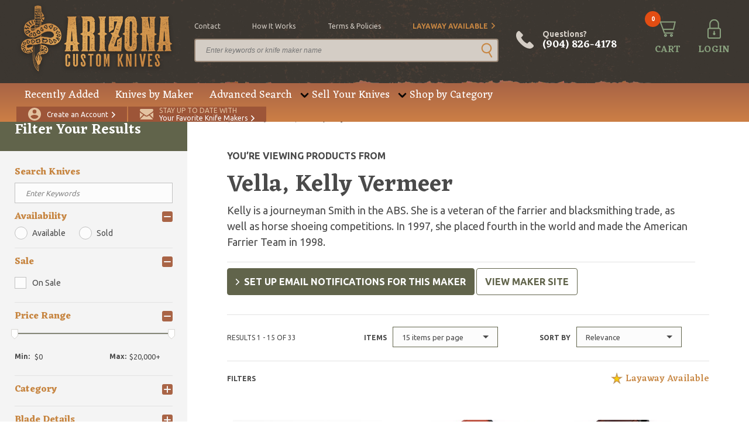

--- FILE ---
content_type: text/html; charset=UTF-8
request_url: https://www.arizonacustomknives.com/knives-by-maker/Vella-Kelly-Vermeer/
body_size: 15156
content:
<!DOCTYPE html>
<html lang="en" class="full-height">
    <head>
        <link rel="icon" type="image/x-icon" href="/favicon.ico">
<meta charset="utf-8">
<meta name="viewport" content="width=device-width, initial-scale=1, maximum-scale=1, user-scalable=0">
<title>Kelly Vermeer Vella | Arizona Custom Knivrs - Arizona Custom Knives</title>
<meta name="robots" content="index, follow">
<meta name="csrf-token" content="xr7WHskbbDOwgEGNolB6Rxx7zuraYhFNd90tRz23">
<meta name="description" content="Kelly Vermeer Vella - AZCK">
<meta name="keywords" content="">
<script>
window.maxPrice = 20000;
</script>            <meta property="og:type" content="website">
    <meta property="og:url" content="https://www.arizonacustomknives.com/knives-by-maker/Vella-Kelly-Vermeer/">
    <meta property="og:title" content="Kelly Vermeer Vella | Arizona Custom Knivrs">
    <meta property="og:description" content="Kelly Vermeer Vella - AZCK">
    <meta property="og:image" content="https://cdn.arizonacustomknives.com/images/1597771170-3753.png">
        <link rel="preconnect" href="https://fonts.googleapis.com/" crossorigin>
<link rel="dns-prefetch" href="https://fonts.googleapis.com/">
            <link rel="preload" href="/css/all.css?id=231e086df46b724b606a89593957b1ae" as="style" />
            <link rel="preload" href="/js/all.js?id=f6740fc52e540e9f0bdd5201a121818d" as="script">
            <link rel="stylesheet" href="/css/all.css?id=231e086df46b724b606a89593957b1ae">
        <script type="application/ld+json">{"@context":"https:\/\/schema.org","@type":"WebSite","name":"Arizona Custom Knives","sameAs":"https:\/\/www.arizonacustomknives.com","description":"Home of the largest selection of custom knives in the world. Largest knife consignment program available on the internet. Buy and sell 24\/7.","alternateName":"AZCK","inLanguage":"en-US","keywords":"Custom Handmade Knives","creator":{"@type":"Organization","name":"Arizona Custom Knives","logo":"https:\/\/cdn.arizonacustomknives.com\/images\/logo\/logo.png","url":"https:\/\/www.arizonacustomknives.com","address":{"@type":"PostalAddress","streetAddress":"400 Sterling Plaza Dr. #403","addressLocality":"Ponte Vedra Beach","postalCode":"32081","addressRegion":"Florida","addressCountry":"USA"},"email":"sharptalk@arizonacustomknives.com","faxNumber":"(904) 460-0010","telephone":"(904) 826-4178"}}</script>

    <script type="application/ld+json">{"@context":"https:\/\/schema.org","@type":"CollectionPage","name":"Vella, Kelly Vermeer","url":"https:\/\/www.arizonacustomknives.com\/knives-by-maker\/Vella-Kelly-Vermeer\/","description":"Kelly Vermeer Vella - AZCK","hasPart":[{"@type":"ItemPage","url":"https:\/\/www.arizonacustomknives.com\/products\/1073362\/","primaryImageOfPage":"https:\/\/cdn.arizonacustomknives.com\/images\/products\/medium\/1691172204-7487.jpeg","description":"<p>This Takedown Bowie by Journeyman Smith Kelly Vermeer Vella features a \"Riptide\" pattern Damascus blade with a nearly sharpened top edge, .202\" blade stock and 1.625\" blade depth, hidden\/frame tang construction. The handle has a blued steel forged penny guard, blued steel scales forge welded to the Damascus frame, blued steel tang nut with gold inlaid engraving. The guard and handle are engraved with 24k gold inlays by Alice Carter. The theme of the knife is Famous Brands from Western States. Comes with a beautiful wood and forged steel stand with a magnetic fitting, and a legend of the brands and which state they represent. Comes with a zippered case and COA. New from maker!<\/p><p>Featured on the Cover of Knife Magazine September 2025. Comes with a copy of this issue as well!<\/p><p>&nbsp;<\/p>","potentialAction":{"@type":"Action","name":"Buy Product","target":"https:\/\/www.arizonacustomknives.com\/products\/1073362\/"},"name":"Western Cattle Brands Bowie - Cover of Knife Magazine Sept 2025"},{"@type":"ItemPage","url":"https:\/\/www.arizonacustomknives.com\/products\/1120430\/","primaryImageOfPage":"https:\/\/cdn.arizonacustomknives.com\/images\/products\/medium\/1749815677-5803.jpg","description":"<p>This \"Big Jake\" Western Style Bowie by Journeyman Smith Kelly Vermeer Vella features a 5-bar twisted Spirograph Damascus blade with false top edge, .250\" blade stock and 1.696\" blade depth, hidden\/frame tang construction. The handle has a Damascus guard, fluted Damascus and fileworked titanium spacers, curly Koa wood scales over a Damascus frame with anodized and fileworked titanium liners, single mosaic pin. Comes with a hand tooled black\/brown leather sheath with alligator skin inlay by Scott Gallagher. Comes with a zippered case. New from maker at the 2025 Blade Show.&nbsp;<\/p>","potentialAction":{"@type":"Action","name":"Buy Product","target":"https:\/\/www.arizonacustomknives.com\/products\/1120430\/"},"name":"\"Big Jake\" Bowie"},{"@type":"ItemPage","url":"https:\/\/www.arizonacustomknives.com\/products\/1120418\/","primaryImageOfPage":"https:\/\/cdn.arizonacustomknives.com\/images\/products\/medium\/1749815703-8122.jpg","description":"<p>This \"Trinity\" by Journeyman Smith Kelly Vermeer Vella features a \"Barbed Wire\" pattern Damascus blade with a false top edge, .192\" blade stock and 1.560\" blade depth, hidden\/frame tang construction. The handle has a hot blued forged steel guard with 24k gold inlaid engraving, fluted Damascus and fileworked anodized titanium spacers, hand carved mammoth ivory scales with a custom mosaic pin, Twist Damascus frame, blued steel tang nut with 24k gold inlaid engraved Trinity symbol. Comes with a hand tooled brown leather sheath with snake skin inlay by Shaun Woodsum, and a zippered case. New from maker at the 2025 Blade Show. This knife Won the Knife Makers Guild BEST DRESSED FIGHTER at Blade Show 2025!<\/p>","potentialAction":{"@type":"Action","name":"Buy Product","target":"https:\/\/www.arizonacustomknives.com\/products\/1120418\/"},"name":"Trinity - Won Knife Makers Guild BEST DRESSED FIGHTER at Blade Show 2025"},{"@type":"ItemPage","url":"https:\/\/www.arizonacustomknives.com\/products\/1113646\/","primaryImageOfPage":"https:\/\/cdn.arizonacustomknives.com\/images\/products\/medium\/1741697632-4671.jpg","description":"<p>This Presidio San Francisco Bowie by Journeyman Smith Kelly Vermeer Vella features a Flying W's Damascus blade with false top edge, .211\" blade stock and 1.206\" blade depth, hidden\/frame tang construction. The handle has a matching Damascus guard, Damascus spacer, Desert Ironwood Burl scales over a Damascus frame, single mosaic pin. Comes with a hand tooled brown leather sheath by Shaun Woodsum of Crosswinds Forge. Comes with COA. New from maker at the 2025 Blade Show Texas.&nbsp;<\/p>","potentialAction":{"@type":"Action","name":"Buy Product","target":"https:\/\/www.arizonacustomknives.com\/products\/1113646\/"},"name":"Presidio San Francisco Bowie"},{"@type":"ItemPage","url":"https:\/\/www.arizonacustomknives.com\/products\/1113652\/","primaryImageOfPage":"https:\/\/cdn.arizonacustomknives.com\/images\/products\/medium\/1741697706-1647.jpg","description":"<p>This \"Laredo\" Takedown Fighter by Journeyman Smith Kelly Vermeer Vella features a \"Feather\" pattern Damascus blade with a false top edge, .227\" blade stock and 1.632\" blade depth, frame takedown tang construction. The handle has a hot blued forged steel guard with 24kt gold inlaid engraving, Damascus and fileworked anodized titanium spacers, beautiful mammoth ivory scales with fileworked and anodized titanium liners, Twist Damascus frame. Comes with a hand tooled brown leather sheath with crocodile and lizard skin inlays by Scott Gallagher, and a zippered case. New from maker at the 2025 Blade Show Texas.&nbsp;<\/p><p>See it here in her instagram post!<\/p><p><a href=\"https:\/\/www.instagram.com\/p\/DG0o3vypblC\/\">https:\/\/www.instagram.com\/p\/DG0o3vypblC\/<\/a><\/p>","potentialAction":{"@type":"Action","name":"Buy Product","target":"https:\/\/www.arizonacustomknives.com\/products\/1113652\/"},"name":"Laredo Takedown Fighter"},{"@type":"ItemPage","url":"https:\/\/www.arizonacustomknives.com\/products\/1094829\/","primaryImageOfPage":"https:\/\/cdn.arizonacustomknives.com\/images\/products\/medium\/1718131045-3481.jpg","description":"<p>This \"Storm Trooper\" by Journeyman Smith Kelly Vermeer Vella features a \"Flying W's\" pattern Damascus blade with a false top edge, .200\" blade stock and 1.575\" blade depth, hidden tang construction. The handle has a hot blued forged steel guard, Damascus and fileworked titanium spacers, beautiful curly Koa wood grip with a mosaic pin, Damascus butt with fileworked titanium spacer, blued steel takedown screw. Comes with a hand tooled brown leather sheath with alligator inlay by Scott Gallagher, and a zippered case. New from maker at the 2024 Blade Show.<\/p>","potentialAction":{"@type":"Action","name":"Buy Product","target":"https:\/\/www.arizonacustomknives.com\/products\/1094829\/"},"name":"Storm Trooper - Takedown Fighter"},{"@type":"ItemPage","url":"https:\/\/www.arizonacustomknives.com\/products\/1094726\/","primaryImageOfPage":"https:\/\/cdn.arizonacustomknives.com\/images\/products\/medium\/1718117146-6659.jpg","description":"<p>This \"The Verdict\" by Journeyman Smith Kelly Vermeer Vella features a Feather pattern Damascus blade with a false top edge, .192\" blade stock and 1.767\" blade depth, hidden tang construction. The handle has a hot blued forged steel guard, Damascus and fileworked blued steel spacers, beautiful water buffalo horn grip with a mosaic pin, Damascus butt with blued steel spacer and takedown screw. Comes with a hand tooled black leather sheath by Paul Long, and a zippered case. One of the very last Paul Long sheaths to ever be made. New from maker at the 2024 Blade Show.<\/p>","potentialAction":{"@type":"Action","name":"Buy Product","target":"https:\/\/www.arizonacustomknives.com\/products\/1094726\/"},"name":"The Verdict - Takedown Fighter"},{"@type":"ItemPage","url":"https:\/\/www.arizonacustomknives.com\/products\/1087203\/","primaryImageOfPage":"https:\/\/cdn.arizonacustomknives.com\/images\/products\/medium\/1708971743-8368.jpg","description":"<p>This La Gata by Journeyman Smith Kelly Vermeer Vella features a \"Space Kitty\" pattern Damascus blade with a false top edge, .223\" blade stock and 1.484\" blade depth, hidden tang construction. The handle has a hot blued forged steel guard, blued Cu-Mai Damascus spacer, beautiful carved fossil walrus ivory grip with a mosaic pin. Comes with a hand tooled brown leather sheath by Paul Long, and a zippered case. New from maker at the 2024 Blade Show Texas.<\/p><p>Note from maker: La Gata. I named this fighter after my horse because they’re both pretty but dangerous, they match in color and theres angry space kitty’s in the blade pattern. 8.75” mosaic blade with hot blued forged guard, blued cu-mai spacer and carved fossilized walrus ivory handle. She comes with a Paul Long sheath.&nbsp;<\/p>","potentialAction":{"@type":"Action","name":"Buy Product","target":"https:\/\/www.arizonacustomknives.com\/products\/1087203\/"},"name":"La Gata"},{"@type":"ItemPage","url":"https:\/\/www.arizonacustomknives.com\/products\/1094831\/","primaryImageOfPage":"https:\/\/cdn.arizonacustomknives.com\/images\/products\/medium\/1718131090-2551.jpg","description":"<p>This \"Wavelength\" by Journeyman Smith Kelly Vermeer Vella features a \"Riptide\" pattern Damascus blade with a false top edge, .234\" blade stock and 1.559\" blade depth, frame tang construction. The handle has a hot blued forged steel guard, Damascus and fileworked titanium spacers, beautiful mammoth ivory scales with a mosaic pin, Twist Damascus frame. Comes with a hand tooled brown leather sheath with elephant hide inlay by Scott Gallagher, and a zippered case. New from maker at the 2024 Blade Show. This knife Won the Knife Makers Guild BEST BOWIE at Blade Show 2024!<\/p>","potentialAction":{"@type":"Action","name":"Buy Product","target":"https:\/\/www.arizonacustomknives.com\/products\/1094831\/"},"name":"Wavelength - Won Knife Makers Guild BEST BOWIE at Blade Show 2024"},{"@type":"ItemPage","url":"https:\/\/www.arizonacustomknives.com\/products\/1073364\/","primaryImageOfPage":"https:\/\/cdn.arizonacustomknives.com\/images\/products\/medium\/1691150186-4059.jpeg","description":"<p>This Riptide Hunter by Journeyman Smith Kelly Vermeer Vella features a \"Riptide\" Damascus blade with .198\" blade stock and 1.234\" blade depth, hidden tang construction. Notice the way the pattern of the Damascus follows the shape of the blade all the way to the tip, very cool! The handle has a blued CuMai guard (steel and copper), desert ironwood grip with custom mosaic pin. Comes with a hand tooled brown leather sheath. Comes with zippered case. New from maker!<\/p>","potentialAction":{"@type":"Action","name":"Buy Product","target":"https:\/\/www.arizonacustomknives.com\/products\/1073364\/"},"name":"Riptide Damascus Hunter"},{"@type":"ItemPage","url":"https:\/\/www.arizonacustomknives.com\/products\/1086843\/","primaryImageOfPage":"https:\/\/cdn.arizonacustomknives.com\/images\/products\/medium\/1708630312-3300.jpg","description":"<p>This Dagger by Journeyman Smith Kelly Vermeer Vella features a double edged Damascus blade with .210\" blade stock and 1.255\" blade depth, hidden tang construction. The handle has a blued steel guard, engraved Damascus collar and butt, anodized spacers, desert ironwood grip, blued steel tang nut. Comes with a Paul Long hand tooled brown\/black leather sheath. Comes with zippered case. Excellent condition.<\/p>","potentialAction":{"@type":"Action","name":"Buy Product","target":"https:\/\/www.arizonacustomknives.com\/products\/1086843\/"},"name":"Damascus Dagger"},{"@type":"ItemPage","url":"https:\/\/www.arizonacustomknives.com\/products\/1086855\/","primaryImageOfPage":"https:\/\/cdn.arizonacustomknives.com\/images\/products\/medium\/1708632196-6181.jpg","description":"<p>This Fighter by Journeyman Smith Kelly Vermeer Vella features a Damascus blade with false top edge, .179\" blade stock and 1.433\" blade depth, hidden tang construction. The handle has a Damascus guard, fileworked and anodized titanium and Damascus spacers, black walnut grip with custom mosaic pin. The pattern of the Damascus in the blade matches the Damascus pattern in the spacer, and guard - nice touch. Comes with a hand tooled brown leather sheath by Paul Long. Excellent condition.&nbsp;<\/p>","potentialAction":{"@type":"Action","name":"Buy Product","target":"https:\/\/www.arizonacustomknives.com\/products\/1086855\/"},"name":"Clip Point Fighter"},{"@type":"ItemPage","url":"https:\/\/www.arizonacustomknives.com\/products\/1087204\/","primaryImageOfPage":"https:\/\/cdn.arizonacustomknives.com\/images\/products\/medium\/1708971696-2498.jpg","description":"<p>This Justified by Journeyman Smith Kelly Vermeer Vella features a \"Riptide\" pattern Damascus blade with a false top edge, .251\" blade stock and 2.088\" blade depth, hidden tang construction. The handle has a hot blued steel penny guard, Riptide Damascus and stippled bronze spacers and pommel, beautiful fossil walrus ivory grip. Comes with a hand tooled brown leather sheath by Paul Long, and a zippered case. New from maker at the 2024 Blade Show Texas.<\/p><p>Note from maker: Justified. Nice big Riptide Bowie. 11” blade, 16.5” overall length. Justified has a hot-blued penny guard, Riptide and stippled bronze spacers and pommel and really pretty fossilized walrus ivory handle. Sheath by Paul Long<\/p>","potentialAction":{"@type":"Action","name":"Buy Product","target":"https:\/\/www.arizonacustomknives.com\/products\/1087204\/"},"name":"Justified"},{"@type":"ItemPage","url":"https:\/\/www.arizonacustomknives.com\/products\/1078206\/","primaryImageOfPage":"https:\/\/cdn.arizonacustomknives.com\/images\/products\/medium\/1697548137-4328.jpeg","description":"<p>This Take Down Bowie named Hondo by Journeyman Smith Kelly Vermeer Vella features a \"Riptide\" pattern Damascus blade with a false top edge, .201\" blade stock and 1.497\" blade depth, hidden tang construction. The handle has a hot blued steel penny guard, the spacers are fileworked and anodized titanium and matching Damascus, beautiful stag grip with a hot blued steel butt and tang nut. Comes with a hand tooled brown leather sheath with shark skin overlay by Paul Long, and a zippered case. New from maker!<\/p>","potentialAction":{"@type":"Action","name":"Buy Product","target":"https:\/\/www.arizonacustomknives.com\/products\/1078206\/"},"name":"Hondo - Take Down Bowie"},{"@type":"ItemPage","url":"https:\/\/www.arizonacustomknives.com\/products\/1073366\/","primaryImageOfPage":"https:\/\/cdn.arizonacustomknives.com\/images\/products\/medium\/1691088049-8552.jpeg","description":"<p>This Take Down Bowie named Gunsmoke by Journeyman Smith Kelly Vermeer Vella features a hand rub satin finished blade with amazing hamon, nearly sharpened top edge, .252\" blade stock and 1.920\" blade depth, hidden takedown tang construction. The blade is made from \"OLD ASS W2\" according to Kelly. The handle has a forged wrought iron penny guard, the spacers are wrought iron and bronze, beautiful curly koa wood grip with a wrought iron butt with blued steel tang nut. Comes with a hand tooled brown leather sheath with lizard skin overlay by Paul Long, and a zippered case. New from maker! The wrought iron was salvaged from the historical Rainbow Bridge in Folsom, CA.<\/p>","potentialAction":{"@type":"Action","name":"Buy Product","target":"https:\/\/www.arizonacustomknives.com\/products\/1073366\/"},"name":"Gunsmoke - Take Down Bowie"}],"@id":"#main"}</script>

    <script type="application/ld+json">{"@context":"https:\/\/schema.org","@type":"CheckoutPage","name":"Checkout","url":"https:\/\/www.arizonacustomknives.com\/checkout\/","mainContentOfPage":{"@type":"WebPageElement","cssSelector":".module-checkout","potentialAction":[{"@type":"Action","name":"sign-in","target":"#sign-pop"},{"@type":"Action","name":"back-cart","target":"https:\/\/www.arizonacustomknives.com\/checkout\/cart\/"}]}}</script>


                        <script type="application/ld+json">{"@context":"http:\/\/schema.org","@type":"BreadcrumbList","@id":"#main","itemListElement":[{"@type":"ListItem","position":1,"item":{"@id":"https:\/\/www.arizonacustomknives.com\/","name":"Home","image":null}},{"@type":"ListItem","position":2,"item":{"@id":"https:\/\/www.arizonacustomknives.com\/knives-by-maker\/","name":"Knives by Maker","image":null}},{"@type":"ListItem","position":3,"item":{"@id":"https:\/\/www.arizonacustomknives.com\/knives-by-maker\/slug\/?Vella-Kelly-Vermeer","name":"Vella, Kelly Vermeer","image":null}}]}</script>

                                <meta name="google-site-verification" content="ORZs0hqscJsNt6p9ajAE6rMUXmEeHZ2LGhk8ilmeiMM" />
            <!-- Google Tag Manager -->
            <script>(function(w,d,s,l,i){w[l]=w[l]||[];w[l].push({'gtm.start':
            new Date().getTime(),event:'gtm.js'});var f=d.getElementsByTagName(s)[0],
            j=d.createElement(s),dl=l!='dataLayer'?'&l='+l:'';j.async=true;j.src=
            'https://www.googletagmanager.com/gtm.js?id='+i+dl;f.parentNode.insertBefore(j,f);
            })(window,document,'script','dataLayer','GTM-WLW4LD6');</script>
            <!-- End Google Tag Manager -->
            </head>

    <body class="t2 full-height" data-page="maker-details">
            <!-- Google Tag Manager (noscript) -->
        <noscript><iframe src="https://www.googletagmanager.com/ns.html?id=GTM-WLW4LD6"
        height="0" width="0" style="display:none;visibility:hidden"></iframe></noscript>
        <!-- End Google Tag Manager (noscript) -->
                <script type="application/ld+json">{"@context":"https:\/\/schema.org","@type":"WPHeader","cssSelector":"#header","potentialAction":[{"@type":"Action","name":"Cart","target":"https:\/\/www.arizonacustomknives.com\/checkout\/cart\/"},{"@type":"Action","name":"Login","target":"https:\/\/www.arizonacustomknives.com\/customer\/account\/login\/"},{"@type":"Action","name":"Create Customer","target":"https:\/\/www.arizonacustomknives.com\/customer\/account\/create\/"},{"@type":"Action","name":"Maker Notification","target":"https:\/\/www.arizonacustomknives.com\/maker-notifications\/"},{"@type":"SearchAction","target":"https:\/\/www.arizonacustomknives.com\/advanced-search\/?keyword={search_term_string}","query":"required name=search_term_string"},{"@type":"Action","name":"contact","target":"https:\/\/www.arizonacustomknives.com\/contact\/"},{"@type":"Action","name":"how it works","target":"https:\/\/www.arizonacustomknives.com\/sell-your-knives\/"},{"@type":"Action","name":"terms & policies","target":"https:\/\/www.arizonacustomknives.com\/terms-policies\/"},{"@type":"Action","name":"Layaway Available","target":"https:\/\/www.arizonacustomknives.com\/layaway-information\/"}],"@graph":[[{"@context":"https:\/\/schema.org","@type":"SiteNavigationElement","name":"Recently Added","url":"https:\/\/www.arizonacustomknives.com\/recently-added\/","@id":"#header"},{"@context":"https:\/\/schema.org","@type":"SiteNavigationElement","name":"Knives by Maker","url":"https:\/\/www.arizonacustomknives.com\/knives-by-maker\/","@id":"#header"},{"@context":"https:\/\/schema.org","@type":"SiteNavigationElement","name":"Advanced Search","url":"https:\/\/www.arizonacustomknives.com\/advanced-search\/","@id":"#header"},{"@context":"https:\/\/schema.org","@type":"SiteNavigationElement","name":"Consignment Program","url":"https:\/\/www.arizonacustomknives.com\/sell-your-knives\/","@id":"#header"},{"@context":"https:\/\/schema.org","@type":"SiteNavigationElement","name":"Packing Your Knives","url":"https:\/\/www.arizonacustomknives.com\/packing-your-knives\/","@id":"#header"},{"@context":"https:\/\/schema.org","@type":"SiteNavigationElement","name":"Folding Knives","url":"https:\/\/www.arizonacustomknives.com\/shop-by-category\/manufactured-knives\/folding-knife\/","@id":"#header"},{"@context":"https:\/\/schema.org","@type":"SiteNavigationElement","name":"Fixed Blade Knives","url":"https:\/\/www.arizonacustomknives.com\/shop-by-category\/manufactured-knives\/fixed-blade\/","@id":"#header"},{"@context":"https:\/\/schema.org","@type":"SiteNavigationElement","name":"Automatic Knives","url":"https:\/\/www.arizonacustomknives.com\/shop-by-category\/manufactured-knives\/automatic\/","@id":"#header"},{"@context":"https:\/\/schema.org","@type":"SiteNavigationElement","name":"Manufactured Knives","url":"https:\/\/www.arizonacustomknives.com\/shop-by-category\/manufactured-knives\/","@id":"#header"},{"@context":"https:\/\/schema.org","@type":"SiteNavigationElement","name":"Kitchen Knives","url":"https:\/\/www.arizonacustomknives.com\/shop-by-category\/manufactured-knives\/fixed-blade\/kitchen-knife\/","@id":"#header"},{"@context":"https:\/\/schema.org","@type":"SiteNavigationElement","name":"American Bladesmith Society Knives","url":"https:\/\/www.arizonacustomknives.com\/shop-by-category\/american-bladesmith-society-knives\/","@id":"#header"}]],"@id":"#header"}</script>


<header id="header">
    <div class="top-bar">
                <div class="container">
            <div class="logo">
                <a href="/">
                    <img class="small-screen lazy" data-src="https://cdn.arizonacustomknives.com/images/logo/logo.png" alt="" />
                </a>
            </div>
            <div class="searchbar">
                <ul class="top-opt">
            <li><a href="/contact" >contact</a></li>
            <li><a href="/sell-your-knives" >how it works</a></li>
            <li><a href="/terms-policies" >terms &amp; policies</a></li>
            <li><a href="/layaway-information" class="alt arrow">Layaway Available</a></li>
    </ul>
                <form class="search-large" action="https://www.arizonacustomknives.com/advanced-search/" method="get">
                    <div class="block-1">
                        <input type="text" class="text" name="keyword" placeholder="Enter keywords or knife maker name" value="" />
                        <button class="go" type="submit"></button>
                    </div>
                </form>
            </div>
            <div class="tools">
                <a href="#" class="search-small"><span>SEARCH</span></a>
                <a href="tel:+19048264178" class="phone-large">Questions? <em>(904) 826-4178</em></a>
                <a href="tel:+19048264178" class="phone"><span>CALL</span></a>
                <a href="https://www.arizonacustomknives.com/checkout/cart/" class="cart"><em class="count">0</em><span>CART</span></a>

                                    <a href="https://www.arizonacustomknives.com/customer/account/login/" class="login"><span>LOGIN</span></a>
                
                            </div>
        </div>
    </div>
    <div class="bottom-bar">
        <div class="container">
            <div class="nav">
                <ul>
                        <li><a href="/recently-added">Recently Added</a></li>
                                <li><a href="/knives-by-maker">Knives by Maker</a></li>
                                <li><a href="/advanced-search">Advanced Search</a></li>
                                <li class="drop">
                <a href="">Sell Your Knives</a>
                <div class="dropdown">
                                            <a href="/sell-your-knives">Consignment Program</a>
                                            <a href="/packing-your-knives">Packing Your Knives</a>
                                    </div>
            </li>
                                <li class="drop">
                <a href="/shop-by-category">Shop by Category</a>
                <div class="dropdown">
                                            <a href="/shop-by-category/manufactured-knives/folding-knife">Folding Knives</a>
                                            <a href="/shop-by-category/manufactured-knives/fixed-blade">Fixed Blade Knives</a>
                                            <a href="/shop-by-category/manufactured-knives/automatic">Automatic Knives</a>
                                            <a href="/shop-by-category/manufactured-knives">Manufactured Knives</a>
                                            <a href="/shop-by-category/manufactured-knives/fixed-blade/kitchen-knife">Kitchen Knives</a>
                                            <a href="/shop-by-category/american-bladesmith-society-knives">American Bladesmith Society Knives</a>
                                    </div>
            </li>
            </ul>
            </div>
            <div class="actions">
                                    <a href="https://www.arizonacustomknives.com/customer/account/create/" class="create"><span>Create an Account</span></a>
                                <a href="/maker-notifications" class="signup"><span><em>Stay up to date with</em>Your Favorite Knife Makers</span></a>
                <!--<div class="cards">
                    <img class="lazy" data-src="https://cdn.arizonacustomknives.com/images/icons/img-cards.png" />
                </div>-->
            </div>
        </div>
    </div>
</header>

<header id="header-mobile">
    <!-- <div class="header-banner" style="background: #d0934c; padding:1rem; display:flex; align-items:center; justify-content:center; text-align:center; width:100%;">
        <p style="color:#e6e1db; font-size: 1.5rem; margin:0; font-weight:bold;">We will be closed through the end of the week due to Hurricane Ian.  Orders can be placed online 24/7.  All orders placed through the end of this week will ship Monday.</p>
    </div> -->
    <div class="mobile-cta">
        <a href="/maker-notifications" class="signup"><span><em>Stay up to date with</em>Your Favorite Knife Makers</span></a>
    </div>
    <div class="top-bar">
        <div class="container">
            <div class="logo">
                <a href="/">
                    <img class="small-screen lazy" data-src="https://cdn.arizonacustomknives.com/images/logo/logo.png" alt="Arizona Custom Knives" />
                </a>
            </div>
            <div class="tools">
                <a href="#" class="search"></a>
                <a href="tel:+19048264178" class="phone"></a>
                <a href="https://www.arizonacustomknives.com/checkout/cart/" class="cart"><em class="count">0</em><span>CART</span></a>
                <a href="https://www.arizonacustomknives.com/customer/account/login/" class="mobile-login"></a>
                <div class="hamburger hamburger--slider">
                    <span class="hamburger-box">
                        <span class="hamburger-inner"></span>
                    </span>
                </div>
            </div>
            <form class="search-mobile" action="https://www.arizonacustomknives.com/advanced-search/" method="get">
                <div class="block-1">
                    <input type="text" class="text" name="keyword" placeholder="Enter keywords or knife maker name" />
                    <button class="go"></button>
                </div>
            </form>
        </div>
    </div>
</header>

<div class="mobile-menu">
    <div class="mob-nav">
        <a href="/recently-added">Recently Added</a>
                <a href="/knives-by-maker">Knives by Maker</a>
                <a href="/advanced-search">Advanced Search</a>
                <a href="">Sell Your Knives</a>
        <div class="sub">
                            <a href="/sell-your-knives">Consignment Program</a>
                            <a href="/packing-your-knives">Packing Your Knives</a>
                    </div>
                <a href="/shop-by-category">Shop by Category</a>
        <div class="sub">
                            <a href="/shop-by-category/manufactured-knives/folding-knife">Folding Knives</a>
                            <a href="/shop-by-category/manufactured-knives/fixed-blade">Fixed Blade Knives</a>
                            <a href="/shop-by-category/manufactured-knives/automatic">Automatic Knives</a>
                            <a href="/shop-by-category/manufactured-knives">Manufactured Knives</a>
                            <a href="/shop-by-category/manufactured-knives/fixed-blade/kitchen-knife">Kitchen Knives</a>
                            <a href="/shop-by-category/american-bladesmith-society-knives">American Bladesmith Society Knives</a>
                    </div>
    
            </div>
    <div class="options">
        <ul class="top-opt">
            <li><a href="/contact" >contact</a></li>
            <li><a href="/sell-your-knives" >how it works</a></li>
            <li><a href="/terms-policies" >terms &amp; policies</a></li>
            <li><a href="/layaway-information" class="alt arrow">Layaway Available</a></li>
    </ul>
    </div>
            <div class="actions">
            <a href="https://www.arizonacustomknives.com/customer/account/create/" class="account"><span>CREATE AN ACCOUNT</span></a>
            <a href="https://www.arizonacustomknives.com/customer/account/login/" class="login"><span>LOGIN</span></a>
        </div>
    </div>
            <div id="sign-pop" class="module-pop-up">
        <div class="row flex no-gutters">
            <div class="container flex-h-center">
                <div class="col-24 lock">
                    <div class="module-pop-sign align-center">
                        <div class="content">
                            <div class="title">
                                <a href="javascript:;" class="close"></a>
                                <p>Sign In</p>
                            </div>
                            <div class="holder">
                                <form class="form" id="login_form">
                                    <div class="field-block-1">
                                        <div class="block-2">
                                            <label>Email Address <i>*</i></label>
                                            <input type="text" class="text" required name="email" />
                                        </div>
                                        <div class="block-2">
                                            <label>Password <i>*</i></label>
                                            <input type="password" class="text" required name="password" />
                                        </div>
                                        <div class="block-1 ">
                                            <div id="recaptcha-login" class="g-recaptcha"></div>

                                                                                    </div>
                                        <input type="hidden" name="checkout" value="true">
                                        <input id="requestingPage" type="hidden" name="requestingPage">
                                        <input id="maker_id" type="hidden" name="maker_id">
                                        <div class="block-1">
                                            <input type="submit" class="btn-2 c-1 submit" value="SIGN IN" />
                                        </div>
                                        <div class="block-1 text-center">
                                            <a href="https://www.arizonacustomknives.com/customer/account/forgot-password/" class="forgot">Forgot your password?</a>
                                        </div>
                                    </div>
                                </form>
                            </div>
                        </div>
                    </div>
                </div>
            </div>
        </div>
    </div>


<div id="ship-pop" class="module-pop-up">
    <div class="row flex no-gutters">
        <div class="container flex-h-center">
            <div class="col-24 lock">
                <div class="module-pop-ship align-center">
                    <div class="content">
                        <div class="title">
                            <a href="javascript:;" class="close"></a>
                            <p>Shipping Policy</p>
                        </div>
                        <div class="holder">
                            <p>Any customers with separate shipping and billing addresses are subject to follow up contact. If no contact can be made, your order will be cancelled. Please understand that this policy is to protect our customers from fraud and theft.</p>
                            <p>Shipping costs are calculated automatically when you checkout. Orders to P.O. Boxes or military addresses require shipping via USPS.</p>
                            <p>Orders placed by 3:00pm EST will be shipped the same day. All orders shipped USPS (including Express) may take an additional business day to process and ship. We strongly recommend shipping UPS if you need guaranteed delivery by a certain date.</p>
                            <p>For our international customers, you must call or email after ordering to arrange for duties/customs and declarations before we will ship your order. USPS Express International shipments with declarations greater than $200, incur an additional $15.00 fee for postage/insurance.</p>
                        </div>
                    </div>
                </div>
            </div>
        </div>
    </div>
</div>

<div id="disclaimer-pop" class="module-pop-up">
    <div class="row flex no-gutters">
        <div class="container flex-h-center">
            <div class="col-24 lock">
                <div class="module-pop-disclaimer align-center">
                    <div class="content">
                        <div class="title">
                            <a href="javascript:;" class="close"></a>
                            <p>Disclaimer</p>
                        </div>
                        <div class="holder">
                            <p>By placing an order the buyer represents that he or she is of legal age and that the products ordered will be used in a lawful manner. We assume no responsibility for any harm or injury resulting from the sale, trade, use or handling of any product purchased from us. It is the responsibility of the buyer, not the seller, to ascertain and obey all applicable local, state, federal and international laws in regard to the possession, and or use, of any item purchased. We are unable to provide refunds in the event that the package that you have ordered was seized by customs or other agencies. Consult your local and state laws before ordering if you are in doubt.</p>
                        </div>
                    </div>
                </div>
            </div>
        </div>
    </div>
</div>

<div id="cart-pop" class="module-pop-up search-cart-pop">
    <div class="row flex no-gutters">
        <div class="container flex-h-center">
            <div class="col-24 lock">
                <div class="module-pop-cart align-center">
                    <div class="content">
                        <div class="title">
                            <a href="javascript:;" class="close"></a>
                            <p>Added to Cart</p>
                        </div>
                        <div class="item">

                                <div class="thumb">
                                    <img class="lazy" data-src="" alt="">
                                </div>

                            <div class="info">
                                <h4 class="name"></h4>
                                <p class="price"><span>Price</span><b class="price-item"></b></p>
                                <p class="quantity"><span>Quantity</span><span class="qty-item"></span></p>
                                <a href="https://www.arizonacustomknives.com/checkout/" class="btn-2 c-1 check">proceed to checkout</a>
                            </div>
                        </div>
                        <div class="actions">
                            <a href="https://www.arizonacustomknives.com/checkout/cart/" class="btn-1 c-1">View Cart</a>
                            <a href="javascript:;" class="btn-2 c-3 close">Continue Shopping</a>
                        </div>
                    </div>
                </div>
            </div>
        </div>
    </div>
</div>

        <div class="wrapper scroll-content-page scrollbar-inner">
            <main id="main" class="advanced-search-page ">
                <div class="row flex no-gutters">
                    <div class="container full-width">
                        <div class="col-24">
                            <div class="container full-width">
                                    <div id="sidebar">
    <div class="scroll-content scrollbar-inner">
        <h3 class="title">Filter Your Results</h3>
        <form action="#" class="form adv-search" id="advSearch" method="GET">
            <div class="field-block-1">
                <p class="des">Use the search and filter options below to help narrow your results.</p>
                <h5 class="sub-title">Search Knives</h5>
                <input type="text" name="keyword" class="text" data-filter="Keyword" placeholder="Enter Keywords" />
                <div class="category">
                    <h5 class="name active drop-open">Availability</h5>
                    <div class="drop" data-filter="Availability">
                        <input type="radio" name="availability" id="available" class="radio" value="1"  >
                        <label for="available" class="check-label">Available</label>
                        <input type="radio" name="availability" id="sold" class="radio" value="3">
                        <label for="sold" class="check-label">Sold</label>
                    </div>
                </div>

                <div class="category">
                    <h5 class="name active drop-open">Sale</h5>
                    <div class="drop" data-filter="Sale">
                        <input type="checkbox" id="on_sale" data-filter="Sale" name="on_sale" value="1" />
                        <label for="on_sale" class="check-label">
                            On Sale
                        </label>
                    </div>
                </div>

                <div class="category">
                  <h5 class="name active drop-open">Price Range</h5>
                  <div class="drop search-slider-range" data-filter="Price">
                    <div id="search-slider"></div>
                    <div class="range">
                      <div class="box">
                        <label for="amount-min">Min:</label>
                        <input type="text" id="amount-min" name="price[min]" readonly>
                      </div>
                      <div class="box">
                        <label for="amount-max">Max:</label>
                        <input type="text" id="amount-max" name="price[max]" readonly>
                      </div>

                    </div>
                  </div>

                </div>

                                <div class="category">
                    <h5 class="name">Category</h5>
                    <div class="drop" data-filter="Category">
                        <label>Manufactured Knives</label>
                        <select name="manufactured_knives[]"  id="searchByCatManufactured" class="select-3" placeholder="Select Category">
                            <option value="">Manufactured Knives</option>
                                                                                            <optgroup label="Automatic">
                                    <option value="30" class="option-group">Automatic</option>
                                                                                    <option value="31">Double Action</option>
                                                                                    <option value="32">OTF</option>
                                                                                    <option value="33">Side-Opening</option>
                                                                                    <option value="34">Lever Lock</option>
                                                                                    <option value="35">Dual Action (D/A)</option>
                                                                                    <option value="36">Bolster Release</option>
                                                                                    <option value="37">Swivel Bolster</option>
                                                                                    <option value="38">Picklock</option>
                                                                                    <option value="39">Scale Release</option>
                                                                            </optgroup>
                                                                <optgroup label="Folding Knife">
                                    <option value="40" class="option-group">Folding Knife</option>
                                                                                    <option value="41">Liner Lock</option>
                                                                                    <option value="42">Other</option>
                                                                                    <option value="43">Slipjoint</option>
                                                                                    <option value="44">Lockback</option>
                                                                                    <option value="45">Balisong</option>
                                                                                    <option value="46">Flipper</option>
                                                                                    <option value="47">Frame Lock</option>
                                                                                    <option value="48">Assisted Opening</option>
                                                                                    <option value="49">Button Lock</option>
                                                                                    <option value="50">Interframe/Integral</option>
                                                                                    <option value="135">Belt Buckle Knives</option>
                                                                            </optgroup>
                                                                <optgroup label="Fixed Blade">
                                    <option value="51" class="option-group">Fixed Blade</option>
                                                                                    <option value="52">Fighter/Sub-Hilt</option>
                                                                                    <option value="53">Dagger</option>
                                                                                    <option value="54">Bowie</option>
                                                                                    <option value="55">Sword</option>
                                                                                    <option value="56">Integral</option>
                                                                                    <option value="57">Hunting Knife</option>
                                                                                    <option value="58">Neck Knife</option>
                                                                                    <option value="59">Kitchen Knife</option>
                                                                                    <option value="60">Karambit</option>
                                                                                    <option value="61">Fillet Knife</option>
                                                                                    <option value="136">Belt Buckle Knives</option>
                                                                            </optgroup>
                                                            
                        </select>
                        <label>Custom Knives</label>
                        <select name="custom_knives[]" id="searchByCatCustom" class="select-3" placeholder="Select Category">
                            <option value="">Custom Knives</option>
                                                                                            <optgroup label="Folding Knife">
                                    <option value="81" class="option-group">Folding Knife</option>
                                                                                    <option value="82">Liner Lock</option>
                                                                                    <option value="83">Lockback</option>
                                                                                    <option value="84">Flipper</option>
                                                                                    <option value="85">Frame Lock</option>
                                                                                    <option value="86">Slipjoint</option>
                                                                                    <option value="87">Other</option>
                                                                                    <option value="88">Interframe/Integral</option>
                                                                                    <option value="89">Button Lock</option>
                                                                                    <option value="90">Assisted Opening</option>
                                                                                    <option value="91">Balisong</option>
                                                                                    <option value="137">Belt Buckle Knives</option>
                                                                            </optgroup>
                                                                <optgroup label="Fixed Blade">
                                    <option value="92" class="option-group">Fixed Blade</option>
                                                                                    <option value="93">Karambit</option>
                                                                                    <option value="94">Fighter/Sub-Hilt</option>
                                                                                    <option value="95">Hunting Knife</option>
                                                                                    <option value="96">Dagger</option>
                                                                                    <option value="97">Bowie</option>
                                                                                    <option value="98">Integral</option>
                                                                                    <option value="99">Sword</option>
                                                                                    <option value="100">Neck Knife</option>
                                                                                    <option value="101">Kitchen Knife</option>
                                                                                    <option value="102">Fillet Knife</option>
                                                                                    <option value="138">Belt Buckle Knives</option>
                                                                            </optgroup>
                                                                <optgroup label="Automatic">
                                    <option value="103" class="option-group">Automatic</option>
                                                                                    <option value="104">Side-Opening</option>
                                                                                    <option value="105">Scale Release</option>
                                                                                    <option value="106">Double Action</option>
                                                                                    <option value="107">OTF</option>
                                                                                    <option value="108">Dual Action (D/A)</option>
                                                                                    <option value="109">Bolster Release</option>
                                                                                    <option value="110">Swivel Bolster</option>
                                                                                    <option value="111">Lever Lock</option>
                                                                                    <option value="112">Picklock</option>
                                                                            </optgroup>
                                                                                    </select>
                        <label>Gear & Accessories</label>
                        <select name="gears[]" id="searchByCatGears" class="select-3" placeholder="Select Category">
                            <option value="">Gear & Accessories</option>
                                                                                                <optgroup label="Men&#039;s Accessories">
                                        <option value="119" class="option-group">Men&#039;s Accessories</option>
                                                                                    <option value="121">Wallets</option>
                                                                            </optgroup>
                                                                    <optgroup label="Materials, Scales, Beads and Accessories ">
                                        <option value="122" class="option-group">Materials, Scales, Beads and Accessories </option>
                                                                            </optgroup>
                                                                    <optgroup label="Watches ">
                                        <option value="123" class="option-group">Watches </option>
                                                                            </optgroup>
                                                                    <optgroup label="Apparel">
                                        <option value="124" class="option-group">Apparel</option>
                                                                            </optgroup>
                                                                    <optgroup label="Knife Care, Cases and Sheaths">
                                        <option value="125" class="option-group">Knife Care, Cases and Sheaths</option>
                                                                            </optgroup>
                                                                    <optgroup label="Flashlights and Lighters">
                                        <option value="126" class="option-group">Flashlights and Lighters</option>
                                                                            </optgroup>
                                                                    <optgroup label="Pens">
                                        <option value="127" class="option-group">Pens</option>
                                                                            </optgroup>
                                                                    <optgroup label="Jewelry">
                                        <option value="133" class="option-group">Jewelry</option>
                                                                            </optgroup>
                                                                    <optgroup label="Tools and Gadgets">
                                        <option value="134" class="option-group">Tools and Gadgets</option>
                                                                            </optgroup>
                                                                                    </select>
                                                    <input type="checkbox" id="AmericanBladesmithSocietyKnives116" data-filter="Category" name="categories[]" value="116" />
                            <label for="AmericanBladesmithSocietyKnives116" class="check-label">
                                American Bladesmith Society Knives
                            </label>
                                                    <input type="checkbox" id="Antique142" data-filter="Category" name="categories[]" value="142" />
                            <label for="Antique142" class="check-label">
                                Antique
                            </label>
                                                    <input type="checkbox" id="HatchetsAxes113" data-filter="Category" name="categories[]" value="113" />
                            <label for="HatchetsAxes113" class="check-label">
                                Hatchets &amp; Axes
                            </label>
                                                    <input type="checkbox" id="Military143" data-filter="Category" name="categories[]" value="143" />
                            <label for="Military143" class="check-label">
                                Military
                            </label>
                        
                    </div>
                </div>
                <div class="category">
                    <h5 class="name">Blade Details</h5>
                    <div class="drop" data-filter="Blade Detail">
                        <select name="blade_detail[]" id="searchByBladeDetail" class="select-3" placeholder="Select Blade Detail">
                            <option value="">Select a Blade Detail</option>

                                                        <option value="1">Axe</option>
                                                        <option value="2">Besh Wedge</option>
                                                        <option value="3">Chisel Grind</option>
                                                        <option value="4">Clip Point</option>
                                                        <option value="5">Dagger</option>
                                                        <option value="6">Drop Point</option>
                                                        <option value="7">Gut Hook</option>
                                                        <option value="8">Has Serrations</option>
                                                        <option value="9">Hawkbill</option>
                                                        <option value="10">Recurve</option>
                                                        <option value="11">Sheepsfoot</option>
                                                        <option value="12">Spear Point</option>
                                                        <option value="13">Straight Back</option>
                                                        <option value="14">Tanto</option>
                                                        <option value="15">Upswept/Trailing</option>
                                                        <option value="16">Wharncliffe</option>
                                                    </select>
                    </div>
                </div>
                <div class="category">
                    <h5 class="name">Blade Material</h5>
                    <div class="drop" data-filter="Blade Material">
                        <select name="blade_material[]" id="searchByBladeMaterial" class="select-3" placeholder="Select Blade Material">
                            <option value="">Select a Blade Material</option>
                                                        <option value="1">1070</option>
                                                        <option value="2">1075</option>
                                                        <option value="3">1080</option>
                                                        <option value="4">1084</option>
                                                        <option value="5">1095</option>
                                                        <option value="6">5160</option>
                                                        <option value="7">52100</option>
                                                        <option value="8">0-1 Tool Steel</option>
                                                        <option value="9">12C27</option>
                                                        <option value="10">19C27</option>
                                                        <option value="11">14-4CrMo</option>
                                                        <option value="12">154 CM</option>
                                                        <option value="13">CPM154</option>
                                                        <option value="14">154V</option>
                                                        <option value="15">20CV</option>
                                                        <option value="16">3V</option>
                                                        <option value="17">4V</option>
                                                        <option value="18">420HC</option>
                                                        <option value="19">440A</option>
                                                        <option value="20">440B</option>
                                                        <option value="21">440C</option>
                                                        <option value="22">4140</option>
                                                        <option value="23">440V</option>
                                                        <option value="24">80CRV2</option>
                                                        <option value="25">8Cr13MoV</option>
                                                        <option value="26">9Cr18Mov</option>
                                                        <option value="27">A2</option>
                                                        <option value="28">AEB-L</option>
                                                        <option value="29">Aogami Super Steel</option>
                                                        <option value="30">ATS-34</option>
                                                        <option value="31">ATS-55</option>
                                                        <option value="32">AUS8</option>
                                                        <option value="33">BG-42</option>
                                                        <option value="34">Bohler K720 (O2)</option>
                                                        <option value="35">Carbon Steel</option>
                                                        <option value="36">Carbon V</option>
                                                        <option value="37">CD#1</option>
                                                        <option value="38">Ceramic</option>
                                                        <option value="39">Cowry-X</option>
                                                        <option value="40">Cowry-Y</option>
                                                        <option value="41">CPM-M4</option>
                                                        <option value="42">CPM T440V</option>
                                                        <option value="115">Cru-Wear</option>
                                                        <option value="43">CTS-204P</option>
                                                        <option value="44">CTS-40CP</option>
                                                        <option value="45">CTS-BD1</option>
                                                        <option value="46">CTS-BD30P</option>
                                                        <option value="47">CTS-B75P</option>
                                                        <option value="48">CTS-XHP</option>
                                                        <option value="49">D2</option>
                                                        <option value="50">D6</option>
                                                        <option value="51">Damascus</option>
                                                        <option value="52">Damasteel</option>
                                                        <option value="53">Dendritic Cobalt</option>
                                                        <option value="54">Elmax</option>
                                                        <option value="55">File</option>
                                                        <option value="56">G10</option>
                                                        <option value="57">G-2 Stainless</option>
                                                        <option value="58">GIN-1 Stainless</option>
                                                        <option value="59">H1</option>
                                                        <option value="60">INFI</option>
                                                        <option value="61">L6 Tool Steel</option>
                                                        <option value="62">LC200N</option>
                                                        <option value="63">K390</option>
                                                        <option value="64">M390</option>
                                                        <option value="116">M398</option>
                                                        <option value="65">M690</option>
                                                        <option value="66">Maxamet</option>
                                                        <option value="67">N390</option>
                                                        <option value="68">N690</option>
                                                        <option value="69">Niolox</option>
                                                        <option value="70">Nitro V</option>
                                                        <option value="71">Non-Stainless Steels (Parent)</option>
                                                        <option value="72">OU-31</option>
                                                        <option value="73">Other</option>
                                                        <option value="74">PD#1</option>
                                                        <option value="75">PSF 27</option>
                                                        <option value="76">RWL-34</option>
                                                        <option value="77">San Mai</option>
                                                        <option value="78">S110V</option>
                                                        <option value="79">S125V</option>
                                                        <option value="80">S2100</option>
                                                        <option value="81">S30V</option>
                                                        <option value="82">S35VN</option>
                                                        <option value="83">S60V</option>
                                                        <option value="113">S7</option>
                                                        <option value="84">S90V</option>
                                                        <option value="85">SB1</option>
                                                        <option value="86">Sleipner</option>
                                                        <option value="87">SM-100</option>
                                                        <option value="88">SPG 2</option>
                                                        <option value="89">Spring Steel</option>
                                                        <option value="90">SR101</option>
                                                        <option value="91">SR77</option>
                                                        <option value="92">ST496</option>
                                                        <option value="93">Stainless Clad Aogami Super Steel (NAS)</option>
                                                        <option value="94">Stainless Steel</option>
                                                        <option value="95">Stainless Steels (Parent)</option>
                                                        <option value="96">Stellite 6K</option>
                                                        <option value="97">Super Blue</option>
                                                        <option value="98">Talonite</option>
                                                        <option value="99">Tamahagane</option>
                                                        <option value="100">Titanium</option>
                                                        <option value="101">Unknown</option>
                                                        <option value="102">Vanadis 4 Extra</option>
                                                        <option value="103">Vanadis 10</option>
                                                        <option value="104">Vanex35</option>
                                                        <option value="105">Vanex37</option>
                                                        <option value="106">VG-1</option>
                                                        <option value="107">VG-10</option>
                                                        <option value="114">W1</option>
                                                        <option value="108">W2</option>
                                                        <option value="109">YXR-7</option>
                                                        <option value="110">ZDP-189</option>
                                                        <option value="111">Z-FiNit</option>
                                                        <option value="112">Z-Wear PM</option>
                                                        <option value="117">14C28N</option>
                                                        <option value="118">MagnaCut</option>
                                                        <option value="119">AUS10A</option>
                                                        <option value="120">S45VN</option>
                                                        <option value="121">Bohler k110</option>
                                                        <option value="122">CPM SPY27</option>
                                                        <option value="123">CPM 10V</option>
                                                        <option value="124">1060</option>
                                                        <option value="125">CPM REX45</option>
                                                        <option value="126">YK4 Tool Steel</option>
                                                        <option value="127">60 Nitonol PM</option>
                                                        <option value="128">7c27 Sandvik</option>
                                                        <option value="129">N680</option>
                                                        <option value="130">Lohmann L4528</option>
                                                        <option value="131">BD1N</option>
                                                        <option value="132">ATS-89</option>
                                                        <option value="133">D3</option>
                                                        <option value="134">26C3</option>
                                                        <option value="135">SUP9</option>
                                                    </select>
                    </div>
                </div>
                <div class="category">
                    <h5 class="name">Blade Length</h5>
                    <div class="drop">
                        <div class="range">
                            <div class="box">
                                <label for="">Min</label>
                                <input type="text" name="blade_length[min]" data-filter="Blade Length [Min]" id="searchMinBladeLength" class="text" />
                            </div>
                            <em class="sep">to</em>
                            <div class="box">
                                <label>Max</label>
                                <input type="text" name="blade_length[max]" data-filter="Blade Length [Max]" id="searchMaxBladeLength" class="text">
                            </div>
                        </div>
                    </div>
                </div>
                <div class="category">
                    <h5 class="name">Handle Material</h5>
                    <div class="drop" data-filter="Handle Material">
                        <select name="handle_material[]" id="searchHandleMaterial" class="select-3" placeholder="Select Handle Material">
                            <option value="">Select Handle Material</option>
                                                            <option value="1">Bone</option>
                                                            <option value="2">C-Tek</option>
                                                            <option value="3">Carbon Fiber</option>
                                                            <option value="4">CarboQuartz</option>
                                                            <option value="5">G10</option>
                                                            <option value="6">Horn &amp; Antler</option>
                                                            <option value="7">Leather &amp; Skins</option>
                                                            <option value="8">M3 Composite</option>
                                                            <option value="9">Metallic</option>
                                                            <option value="10">Micarta</option>
                                                            <option value="11">Pearl</option>
                                                            <option value="12">Plastic</option>
                                                            <option value="13">Richlite</option>
                                                            <option value="14">Rubber</option>
                                                            <option value="15">Stones &amp; Minerals</option>
                                                            <option value="16">Tusk &amp; Tooth</option>
                                                            <option value="17">Twill</option>
                                                            <option value="18">Wood</option>
                                                            <option value="19">Wrapped</option>
                                                    </select>
                    </div>
                </div>
                <div class="category">
                    <h5 class="name">Other Details</h5>
                    <div class="drop" data-filter="Other Detail">
                        <select name="other_details[]" id="searchOtherDetails" class="select-3" placeholder="Select Other Details">
                            <option value="">Select Other Details</option>
                                                            <option value="1">Tactical</option>
                                                            <option value="2">Sole Authorship</option>
                                                            <option value="3">Scrimshawed</option>
                                                            <option value="4">Prototype</option>
                                                            <option value="5">Engraved</option>
                                                    </select>
                    </div>
                </div>
                <div class="category">
                    <h5 class="name">Overall Length</h5>
                    <div class="drop">
                        <div class="range">
                            <div class="box">
                                <label>Min</label>
                                <input type="text" name="overall_length[min]" data-filter="Overall Length[Min]" id="searchMinOverallLength" class="text">
                            </div>
                            <em class="sep">to</em>
                            <div class="box">
                                <label>Max</label>
                                <input type="text" name="overall_length[max]" data-filter="Overall Length[Max]" id="searchMaxOverallLength" class="text">
                            </div>
                        </div>
                    </div>
                </div>
                <div class="category">
                    <h5 class="name">Knife Type</h5>
                    <div class="drop" data-filter="Knife Type">
                        <select name="knife_type[]" id="searchKnifeType" class="select-3" placeholder="Select Knife Type">
                            <option value="">Select Knife Type</option>
                                                            <option value="1">Bird &amp; Trout</option>
                                                            <option value="2">Bolo</option>
                                                            <option value="3">Boot Knife</option>
                                                            <option value="4">Camp Knife</option>
                                                            <option value="5">Full Tang</option>
                                                            <option value="6">Half Stop</option>
                                                            <option value="7">Has Safety</option>
                                                            <option value="8">Has Sheath</option>
                                                            <option value="9">Hidden Tang</option>
                                                            <option value="10">Kiridashi</option>
                                                            <option value="11">Left-Handed</option>
                                                            <option value="12">Miniature</option>
                                                            <option value="13">Mortise Tang</option>
                                                            <option value="14">Multi-Blade</option>
                                                            <option value="15">Reversible Clip</option>
                                                            <option value="16">Tapered Tang</option>
                                                            <option value="17">Tip Down Carry</option>
                                                            <option value="18">Tip Down Clip</option>
                                                            <option value="19">Tip Up Carry</option>
                                                            <option value="20">Tip Up Clip</option>
                                                    </select>
                    </div>
                </div>
                <div class="category">
                    <h5 class="name">Source</h5>
                    <div class="drop" data-filter="Source">
                        <select name="source[]" id="searchSource" class="select-3" placeholder="Select Source">
                            <option value="">Select Source</option>
                                                            <option value="1">From maker</option>
                                                            <option value="2">Previously owned</option>
                                                    </select>
                    </div>
                </div>
                <div class="category">
                    <h5 class="name">Closed Length</h5>
                    <div class="drop">
                        <div class="range">
                            <div class="box">
                                <label>Min</label>
                                <input type="text" name="closed_length[min]" data-filter="Closed Length[Min]" id="searchMinCloseLength" class="text">
                            </div>
                            <em class="sep">to</em>
                            <div class="box">
                                <label>Max</label>
                                <input type="text" name="closed_length[max]" data-filter="Closed Length[Max]" id="searchMaxCloseLength" class="text">
                            </div>
                        </div>
                    </div>
                </div>
                <div class="category">
                    <h5 class="name">Size</h5>
                    <div class="drop" data-filter="Size">
                        <select name="size[]" id="searchSize" class="select-3" placeholder="Select Size">
                            <option value="">Select Size</option>
                                                            <option value="S">Small</option>
                                                            <option value="M">Medium</option>
                                                            <option value="L">Large</option>
                                                            <option value="XL">XL</option>
                                                            <option value="XXL">XXL</option>
                                                    </select>
                    </div>
                </div>
                <div class="mobile-actions">
                    <a href="#" class="clear">Clear All</a>
                    <a href="#" class="btn-2 c-1">Apply Filters</a>
                </div>
            </div>
        </form>
    </div>
</div>
                                <div class="content full-width">
                                    <div class="row flex no-gutters">
        <div class="container">
            <div class="col-24">
                <div class="module-breadcrumbs">
                    <div class="content">
                        <p>
                                                                                                <a href="https://www.arizonacustomknives.com/">Home</a>
                                                                                                                                <a href="https://www.arizonacustomknives.com/knives-by-maker/">Knives by Maker</a>
                                                                                                                                Vella, Kelly Vermeer
                                                                                    </p>
                    </div>
                </div>
            </div>
        </div>
    </div>

                                                    <div class="row no-gutters">
        <div class="container">
            <div class="col-ds-24 col-22 row-center">
                <div class="module-makers-page module-search-results">
                    <div class="display-message hide m-bot-10">
                        <span class="ico"><svg xmlns="http://www.w3.org/2000/svg" width="15.825" height="13.059" viewBox="0 0 15.825 13.059"><g transform="translate(0 -47.966)"><g transform="translate(0 47.966)"><path fill="#89A17E" d="M12.955,47.966l-7.32,7.32L2.87,52.52,0,55.39l2.766,2.766,2.87,2.87,2.87-2.87,7.32-7.32Z" transform="translate(0 -47.966)"/></g></g></svg></span>
                        <span class="ico"><svg xmlns="http://www.w3.org/2000/svg" width="6.467" height="11.008" viewBox="0 0 6.467 11.008"><defs><style>.a{fill:#e24d13;}</style></defs><g transform="translate(-101.478)"><g transform="translate(101.478)"><path class="a" d="M107.769,5.074l-4.9-4.9a.6.6,0,0,0-.852,0l-.361.361a.6.6,0,0,0,0,.852L105.772,5.5,101.654,9.62a.6.6,0,0,0,0,.852l.361.361a.6.6,0,0,0,.852,0l4.9-4.9a.608.608,0,0,0,0-.855Z" transform="translate(-101.478)"/></g></g></svg></span>
                        <span class="message"></span>

                        <div class="login-details-by-maker"></div>
                    </div>

                    <div class="content">
                        <div class="maker-info">
                            
                            
                            <div class="info">
                                <h2 class="top-title">You’re viewing products from</h2>
                                <div class="text">
                                    <h1 class="main-title">Vella, Kelly Vermeer</h1>
                                    <p class="des">Kelly is a journeyman Smith in the ABS.  She is a veteran of the farrier and blacksmithing trade, as well as horse shoeing competitions. In 1997, she placed fourth in the world and made the American Farrier Team in 1998.</p>
                                    <a href="#" class="btn-1 c-4 more">Read More</a>
                                    <a href="javascript:;" class="btn-3 c-1 get-notification maker-subscribe-btn  maker-subscribe-btn-login " data-maker-id="5071">
                                        Set up Email Notifications For This Maker
                                    </a>
                                                                            <a href="https://www.instagram.com/kellyvermeervella.knives/" target="_blank" class="btn-1 c-1">View Maker Site</a>
                                                                    </div>
                            </div>
                        </div>

                        <div id="searchResults" >
                        <div class="results-box">
                            <div class="number">
                                                                  <p>Results 1 - 15 OF 33</p>
                                                            </div>
                            <form class="form" id="formFilter">
                                <div class="field-block-1">
                                    <div class="block-1">
                                        <div class="narrow">
                                            <div class="hold">
                                                <label>ITEMS</label>
                                                <select name="limit" id="searchPerPage" class="select-6" placeholder="15 items per page">
                                                    <option value="15" >15 items per page</option>
                                                    <option value="30" >30 items per page</option>
                                                    <option value="50" >50 items per page</option>
                                                </select>
                                            </div>
                                            <div class="hold">
                                                <label>Sort By</label>
                                                <select name="sortBy" id="searchSortBy" class="select-6">
                                                    <option value="relevance">Relevance</option>
                                                    <option value="price_low_high">Price: Low to High</option>
                                                    <option value="price_high_low">Price: High to Low</option>
                                                    <option value="recently_added">Recently Added</option>
                                                </select>
                                            </div>
                                        </div>
                                    </div>
                                </div>
                            </form>
                        </div>
                        <div class="tags">
                            <p>Filters
                                <a href="#" class="all" data-maker="5071" style="display: none">Clear All</a>
                            </p>
                            <span class="layaway-btn">Layaway Available</span>
                        </div>
                        <div class="list">
                                                                                        <div class="item ">
                                    
                                    <a href="https://www.arizonacustomknives.com/products/1073362/" class="thumb lazy" data-src="https://cdn.arizonacustomknives.com/images/products/medium/1691172204-7487.jpeg"></a>
                                    <h4 class="title  star "><a href="https://www.arizonacustomknives.com/products/1073362/">Western Cattle Brands Bowie - Cover of Knife Magazine Sept 2025</a></h4>

                                    <p class="author">
                                                                                    By:  <a href="https://www.arizonacustomknives.com/knives-by-maker/Vella-Kelly-Vermeer/" target="_blank" >Vella, Kelly Vermeer</a> ,   <a href="https://www.arizonacustomknives.com/knives-by-maker/Carter-Alice-B/" target="_blank" >Carter, Alice B</a>  <br/>
                                                                                                                        Date Added: 10/31/2025
                                                                            </p>

                                    <div class="hold">
                                        <em class="price">$5,975.00</em>
                                        <a href="https://www.arizonacustomknives.com/products/1073362/" class="btn-1 c-1">Buy Now</a>
                                    </div>
                                    <input type="hidden" name="qty" value="1" />
                                </div>
                                                            <div class="item  sale-pending ">
                                                                            <div class="banner">Recently Sold</div>
                                    
                                    <a href="https://www.arizonacustomknives.com/products/1120430/" class="thumb lazy" data-src="https://cdn.arizonacustomknives.com/images/products/medium/1749815677-5803.jpg"></a>
                                    <h4 class="title  star "><a href="https://www.arizonacustomknives.com/products/1120430/">&quot;Big Jake&quot; Bowie</a></h4>

                                    <p class="author">
                                                                                    By:  <a href="https://www.arizonacustomknives.com/knives-by-maker/Vella-Kelly-Vermeer/" target="_blank" >Vella, Kelly Vermeer</a>  <br/>
                                                                                                                        Date Added: 10/27/2025
                                                                            </p>

                                    <div class="hold">
                                        <em class="price">$4,595.00</em>
                                        <a href="https://www.arizonacustomknives.com/products/1120430/" class="btn-1 c-1">Buy Now</a>
                                    </div>
                                    <input type="hidden" name="qty" value="1" />
                                </div>
                                                            <div class="item  sold-out ">
                                                                            <div class="banner">Sold</div>
                                    
                                    <a href="https://www.arizonacustomknives.com/products/1120418/" class="thumb lazy" data-src="https://cdn.arizonacustomknives.com/images/products/medium/1749815703-8122.jpg"></a>
                                    <h4 class="title  star "><a href="https://www.arizonacustomknives.com/products/1120418/">Trinity - Won Knife Makers Guild BEST DRESSED FIGHTER at Blade Show 2025</a></h4>

                                    <p class="author">
                                                                                    By:  <a href="https://www.arizonacustomknives.com/knives-by-maker/Vella-Kelly-Vermeer/" target="_blank" >Vella, Kelly Vermeer</a>  <br/>
                                                                                                                        Date Added: 09/29/2025
                                                                            </p>

                                    <div class="hold">
                                        <em class="price">$4,800.00</em>
                                        <a href="https://www.arizonacustomknives.com/products/1120418/" class="btn-1 c-1">Buy Now</a>
                                    </div>
                                    <input type="hidden" name="qty" value="1" />
                                </div>
                                                            <div class="item  sold-out ">
                                                                            <div class="banner">Sold</div>
                                    
                                    <a href="https://www.arizonacustomknives.com/products/1113646/" class="thumb lazy" data-src="https://cdn.arizonacustomknives.com/images/products/medium/1741697632-4671.jpg"></a>
                                    <h4 class="title  star "><a href="https://www.arizonacustomknives.com/products/1113646/">Presidio San Francisco Bowie</a></h4>

                                    <p class="author">
                                                                                    By:  <a href="https://www.arizonacustomknives.com/knives-by-maker/Vella-Kelly-Vermeer/" target="_blank" >Vella, Kelly Vermeer</a>  <br/>
                                                                                                                        Date Added: 03/11/2025
                                                                            </p>

                                    <div class="hold">
                                        <em class="price">$2,745.00</em>
                                        <a href="https://www.arizonacustomknives.com/products/1113646/" class="btn-1 c-1">Buy Now</a>
                                    </div>
                                    <input type="hidden" name="qty" value="1" />
                                </div>
                                                            <div class="item  sold-out ">
                                                                            <div class="banner">Sold</div>
                                    
                                    <a href="https://www.arizonacustomknives.com/products/1113652/" class="thumb lazy" data-src="https://cdn.arizonacustomknives.com/images/products/medium/1741697706-1647.jpg"></a>
                                    <h4 class="title  star "><a href="https://www.arizonacustomknives.com/products/1113652/">Laredo Takedown Fighter</a></h4>

                                    <p class="author">
                                                                                    By:  <a href="https://www.arizonacustomknives.com/knives-by-maker/Vella-Kelly-Vermeer/" target="_blank" >Vella, Kelly Vermeer</a>  <br/>
                                                                                                                        Date Added: 03/11/2025
                                                                            </p>

                                    <div class="hold">
                                        <em class="price">$4,650.00</em>
                                        <a href="https://www.arizonacustomknives.com/products/1113652/" class="btn-1 c-1">Buy Now</a>
                                    </div>
                                    <input type="hidden" name="qty" value="1" />
                                </div>
                                                            <div class="item  sold-out ">
                                                                            <div class="banner">Sold</div>
                                    
                                    <a href="https://www.arizonacustomknives.com/products/1094829/" class="thumb lazy" data-src="https://cdn.arizonacustomknives.com/images/products/medium/1718131045-3481.jpg"></a>
                                    <h4 class="title  star "><a href="https://www.arizonacustomknives.com/products/1094829/">Storm Trooper - Takedown Fighter</a></h4>

                                    <p class="author">
                                                                                    By:  <a href="https://www.arizonacustomknives.com/knives-by-maker/Vella-Kelly-Vermeer/" target="_blank" >Vella, Kelly Vermeer</a>  <br/>
                                                                                                                        Date Added: 03/05/2025
                                                                            </p>

                                    <div class="hold">
                                        <em class="price">$3,895.00</em>
                                        <a href="https://www.arizonacustomknives.com/products/1094829/" class="btn-1 c-1">Buy Now</a>
                                    </div>
                                    <input type="hidden" name="qty" value="1" />
                                </div>
                                                            <div class="item  sold-out ">
                                                                            <div class="banner">Sold</div>
                                    
                                    <a href="https://www.arizonacustomknives.com/products/1094726/" class="thumb lazy" data-src="https://cdn.arizonacustomknives.com/images/products/medium/1718117146-6659.jpg"></a>
                                    <h4 class="title  star "><a href="https://www.arizonacustomknives.com/products/1094726/">The Verdict - Takedown Fighter</a></h4>

                                    <p class="author">
                                                                                    By:  <a href="https://www.arizonacustomknives.com/knives-by-maker/Vella-Kelly-Vermeer/" target="_blank" >Vella, Kelly Vermeer</a>  <br/>
                                                                                                                        Date Added: 02/28/2025
                                                                            </p>

                                    <div class="hold">
                                        <em class="price">$3,945.00</em>
                                        <a href="https://www.arizonacustomknives.com/products/1094726/" class="btn-1 c-1">Buy Now</a>
                                    </div>
                                    <input type="hidden" name="qty" value="1" />
                                </div>
                                                            <div class="item  sold-out ">
                                                                            <div class="banner">Sold</div>
                                    
                                    <a href="https://www.arizonacustomknives.com/products/1087203/" class="thumb lazy" data-src="https://cdn.arizonacustomknives.com/images/products/medium/1708971743-8368.jpg"></a>
                                    <h4 class="title  star "><a href="https://www.arizonacustomknives.com/products/1087203/">La Gata</a></h4>

                                    <p class="author">
                                                                                    By:  <a href="https://www.arizonacustomknives.com/knives-by-maker/Vella-Kelly-Vermeer/" target="_blank" >Vella, Kelly Vermeer</a>  <br/>
                                                                                                                        Date Added: 02/21/2025
                                                                            </p>

                                    <div class="hold">
                                        <em class="price">$3,875.00</em>
                                        <a href="https://www.arizonacustomknives.com/products/1087203/" class="btn-1 c-1">Buy Now</a>
                                    </div>
                                    <input type="hidden" name="qty" value="1" />
                                </div>
                                                            <div class="item  sold-out ">
                                                                            <div class="banner">Sold</div>
                                    
                                    <a href="https://www.arizonacustomknives.com/products/1094831/" class="thumb lazy" data-src="https://cdn.arizonacustomknives.com/images/products/medium/1718131090-2551.jpg"></a>
                                    <h4 class="title  star "><a href="https://www.arizonacustomknives.com/products/1094831/">Wavelength - Won Knife Makers Guild BEST BOWIE at Blade Show 2024</a></h4>

                                    <p class="author">
                                                                                    By:  <a href="https://www.arizonacustomknives.com/knives-by-maker/Vella-Kelly-Vermeer/" target="_blank" >Vella, Kelly Vermeer</a>  <br/>
                                                                                                                        Date Added: 10/01/2024
                                                                            </p>

                                    <div class="hold">
                                        <em class="price">$3,945.00</em>
                                        <a href="https://www.arizonacustomknives.com/products/1094831/" class="btn-1 c-1">Buy Now</a>
                                    </div>
                                    <input type="hidden" name="qty" value="1" />
                                </div>
                                                            <div class="item  sold-out ">
                                                                            <div class="banner">Sold</div>
                                    
                                    <a href="https://www.arizonacustomknives.com/products/1073364/" class="thumb lazy" data-src="https://cdn.arizonacustomknives.com/images/products/medium/1691150186-4059.jpeg"></a>
                                    <h4 class="title  star "><a href="https://www.arizonacustomknives.com/products/1073364/">Riptide Damascus Hunter</a></h4>

                                    <p class="author">
                                                                                    By:  <a href="https://www.arizonacustomknives.com/knives-by-maker/Vella-Kelly-Vermeer/" target="_blank" >Vella, Kelly Vermeer</a>  <br/>
                                                                                                                        Date Added: 07/10/2024
                                                                            </p>

                                    <div class="hold">
                                        <em class="price">$1,595.00</em>
                                        <a href="https://www.arizonacustomknives.com/products/1073364/" class="btn-1 c-1">Buy Now</a>
                                    </div>
                                    <input type="hidden" name="qty" value="1" />
                                </div>
                                                            <div class="item  sold-out ">
                                                                            <div class="banner">Sold</div>
                                    
                                    <a href="https://www.arizonacustomknives.com/products/1086843/" class="thumb lazy" data-src="https://cdn.arizonacustomknives.com/images/products/medium/1708630312-3300.jpg"></a>
                                    <h4 class="title "><a href="https://www.arizonacustomknives.com/products/1086843/">Damascus Dagger</a></h4>

                                    <p class="author">
                                                                                    By:  <a href="https://www.arizonacustomknives.com/knives-by-maker/Vella-Kelly-Vermeer/" target="_blank" >Vella, Kelly Vermeer</a>  <br/>
                                                                                                                        Date Added: 06/03/2024
                                                                            </p>

                                    <div class="hold">
                                        <em class="price">$1,300.00</em>
                                        <a href="https://www.arizonacustomknives.com/products/1086843/" class="btn-1 c-1">Buy Now</a>
                                    </div>
                                    <input type="hidden" name="qty" value="1" />
                                </div>
                                                            <div class="item  sold-out ">
                                                                            <div class="banner">Sold</div>
                                    
                                    <a href="https://www.arizonacustomknives.com/products/1086855/" class="thumb lazy" data-src="https://cdn.arizonacustomknives.com/images/products/medium/1708632196-6181.jpg"></a>
                                    <h4 class="title "><a href="https://www.arizonacustomknives.com/products/1086855/">Clip Point Fighter</a></h4>

                                    <p class="author">
                                                                                    By:  <a href="https://www.arizonacustomknives.com/knives-by-maker/Vella-Kelly-Vermeer/" target="_blank" >Vella, Kelly Vermeer</a>  <br/>
                                                                                                                        Date Added: 06/03/2024
                                                                            </p>

                                    <div class="hold">
                                        <em class="price">$1,200.00</em>
                                        <a href="https://www.arizonacustomknives.com/products/1086855/" class="btn-1 c-1">Buy Now</a>
                                    </div>
                                    <input type="hidden" name="qty" value="1" />
                                </div>
                                                            <div class="item  sold-out ">
                                                                            <div class="banner">Sold</div>
                                    
                                    <a href="https://www.arizonacustomknives.com/products/1087204/" class="thumb lazy" data-src="https://cdn.arizonacustomknives.com/images/products/medium/1708971696-2498.jpg"></a>
                                    <h4 class="title  star "><a href="https://www.arizonacustomknives.com/products/1087204/">Justified</a></h4>

                                    <p class="author">
                                                                                    By:  <a href="https://www.arizonacustomknives.com/knives-by-maker/Vella-Kelly-Vermeer/" target="_blank" >Vella, Kelly Vermeer</a>  <br/>
                                                                                                                        Date Added: 03/26/2024
                                                                            </p>

                                    <div class="hold">
                                        <em class="price">$4,975.00</em>
                                        <a href="https://www.arizonacustomknives.com/products/1087204/" class="btn-1 c-1">Buy Now</a>
                                    </div>
                                    <input type="hidden" name="qty" value="1" />
                                </div>
                                                            <div class="item  sold-out ">
                                                                            <div class="banner">Sold</div>
                                    
                                    <a href="https://www.arizonacustomknives.com/products/1078206/" class="thumb lazy" data-src="https://cdn.arizonacustomknives.com/images/products/medium/1697548137-4328.jpeg"></a>
                                    <h4 class="title  star "><a href="https://www.arizonacustomknives.com/products/1078206/">Hondo - Take Down Bowie</a></h4>

                                    <p class="author">
                                                                                    By:  <a href="https://www.arizonacustomknives.com/knives-by-maker/Vella-Kelly-Vermeer/" target="_blank" >Vella, Kelly Vermeer</a>  <br/>
                                                                                                                        Date Added: 12/19/2023
                                                                            </p>

                                    <div class="hold">
                                        <em class="price">$3,895.00</em>
                                        <a href="https://www.arizonacustomknives.com/products/1078206/" class="btn-1 c-1">Buy Now</a>
                                    </div>
                                    <input type="hidden" name="qty" value="1" />
                                </div>
                                                            <div class="item  sold-out ">
                                                                            <div class="banner">Sold</div>
                                    
                                    <a href="https://www.arizonacustomknives.com/products/1073366/" class="thumb lazy" data-src="https://cdn.arizonacustomknives.com/images/products/medium/1691088049-8552.jpeg"></a>
                                    <h4 class="title  star "><a href="https://www.arizonacustomknives.com/products/1073366/">Gunsmoke - Take Down Bowie</a></h4>

                                    <p class="author">
                                                                                    By:  <a href="https://www.arizonacustomknives.com/knives-by-maker/Vella-Kelly-Vermeer/" target="_blank" >Vella, Kelly Vermeer</a>  <br/>
                                                                                                                        Date Added: 09/08/2023
                                                                            </p>

                                    <div class="hold">
                                        <em class="price">$2,995.00</em>
                                        <a href="https://www.arizonacustomknives.com/products/1073366/" class="btn-1 c-1">Buy Now</a>
                                    </div>
                                    <input type="hidden" name="qty" value="1" />
                                </div>
                                                                                    <div class="paging">
        <ul>
            
                            <li>
                    <a href="#" class="prev">PREVIOUS</a>
                </li>
            
            
                            
                
                
                                                                                        <li><a href="#" class="active">1</a></li>
                                                                                                <li><a href="https://www.arizonacustomknives.com/knives-by-maker/Vella-Kelly-Vermeer?page=2">2</a></li>
                                                                                                <li><a href="https://www.arizonacustomknives.com/knives-by-maker/Vella-Kelly-Vermeer?page=3">3</a></li>
                                                                        
            
                            <li>
                    <a href="https://www.arizonacustomknives.com/knives-by-maker/Vella-Kelly-Vermeer?page=2" class="next">NEXT</a>
                </li>
                    </ul>
    </div>

                                                    </div>
                        </div>
                    </div>
                </div>
            </div>
        </div>
    </div>

                                    <footer id="footer">
    <div class="container">
        <div class="content">
            <div class="left">
                <div class="item">
        <h4 class="title">Our Company</h4>
        <ul>
                            <li><a href="/about">About Us</a></li>
                            <li><a href="/contact">Contact Us</a></li>
                            <li><a href="/terms-policies">Terms &amp; Policies</a></li>
                            <li><a href="/knives-by-maker">Makers</a></li>
                            <li><a href="/sell-your-knives">Sell Your Knives</a></li>
                            <li><a href="/accessibility">Accessibility</a></li>
                    </ul>
    </div>
    <div class="item">
        <h4 class="title">Help Desk</h4>
        <ul>
                            <li><a href="/sell-your-knives">How It Works</a></li>
                            <li><a href="/faq">FAQ</a></li>
                            <li><a href="/layaway-information">Layaway Info</a></li>
                            <li><a href="/customer/account/login/">Login</a></li>
                            <li><a href="/customer/account/create/">Register</a></li>
                    </ul>
    </div>
    <div class="item">
        <h4 class="title">Shop by Category</h4>
        <ul>
                            <li><a href="/shop-by-category/custom-knives/folding-knife">Folding Knives</a></li>
                            <li><a href="/shop-by-category/custom-knives/fixed-blade">Fixed Blade Knives</a></li>
                            <li><a href="/shop-by-category/custom-knives/automatic">Automatic Knives</a></li>
                            <li><a href="/shop-by-category/manufactured-knives">Manufactured Knives</a></li>
                            <li><a href="/shop-by-category/custom-knives/fixed-blade/kitchen-knife">Kitchen Knives</a></li>
                    </ul>
    </div>

            </div>
            <div class="right">
                <div class="social">
                    <ul>
                        <li>connect with us</li>
                        <li><a href="https://www.facebook.com/pages/Arizona-Custom-Knives/136103676452246" class="facebook"></a></li>
                        <li><a href="https://www.instagram.com/arizonacustomknives/" class="instagram"></a></li>
                    </ul>
                    <div class="icons">
                        <a href="https://verify.authorize.net/anetseal/?pid=9b5e17bf-e4f6-45b0-8993-cd4db7d8f882&rurl=https://www.arizonacustomknives.com/">
                            <img class="lazy" data-src="https://cdn.arizonacustomknives.com/images/certification/secure90x72.png" alt="" />
                        </a>
                        <!--<img class="lazy" data-src="https://cdn.arizonacustomknives.com/images/icons/cards-stacked.png" alt="" />-->
                    </div>
                </div>
                <div class="add-info">
                    <a href="/layaway-information/">
                        <span class="title star">Layaway Plan</span>
                        <span class="tag">Purchase Now. Pay Later.</span>
                        <span class="link">&gt; See Details</span>
                    </a>
                    <a href="/recently-added/">
                        <span class="title check">Recently Added</span>
                        <span class="tag">New knives everyday. 3:30pm ET</span>
                        <span class="link">&gt; Shop Now</span>
                    </a>
                </div>
            </div>

            <div class="copy">
                <p>Copyright &copy; 2025 Arizona Custom Knives. All rights reserved. <a href="https://www.npgroup.net/">Custom web development</a> by NP Group</p>
            </div>
        </div>
    </div>
</footer>


<script type="application/ld+json">{"@context":"https:\/\/schema.org","@type":"WPFooter","cssSelector":"#footer","copyrightYear":2025,"@graph":[[{"@context":"https:\/\/schema.org","@type":"SiteNavigationElement","name":"About Us","url":"https:\/\/www.arizonacustomknives.com\/about\/","@id":"#footer"},{"@context":"https:\/\/schema.org","@type":"SiteNavigationElement","name":"Contact Us","url":"https:\/\/www.arizonacustomknives.com\/contact\/","@id":"#footer"},{"@context":"https:\/\/schema.org","@type":"SiteNavigationElement","name":"Terms & Policies","url":"https:\/\/www.arizonacustomknives.com\/terms-policies\/","@id":"#footer"},{"@context":"https:\/\/schema.org","@type":"SiteNavigationElement","name":"Makers","url":"https:\/\/www.arizonacustomknives.com\/knives-by-maker\/","@id":"#footer"},{"@context":"https:\/\/schema.org","@type":"SiteNavigationElement","name":"Sell Your Knives","url":"https:\/\/www.arizonacustomknives.com\/sell-your-knives\/","@id":"#footer"},{"@context":"https:\/\/schema.org","@type":"SiteNavigationElement","name":"Accessibility","url":"https:\/\/www.arizonacustomknives.com\/accessibility\/","@id":"#footer"},{"@context":"https:\/\/schema.org","@type":"SiteNavigationElement","name":"How It Works","url":"https:\/\/www.arizonacustomknives.com\/sell-your-knives\/","@id":"#footer"},{"@context":"https:\/\/schema.org","@type":"SiteNavigationElement","name":"FAQ","url":"https:\/\/www.arizonacustomknives.com\/faq\/","@id":"#footer"},{"@context":"https:\/\/schema.org","@type":"SiteNavigationElement","name":"Layaway Info","url":"https:\/\/www.arizonacustomknives.com\/layaway-information\/","@id":"#footer"},{"@context":"https:\/\/schema.org","@type":"SiteNavigationElement","name":"Login","url":"https:\/\/www.arizonacustomknives.com\/customer\/account\/login\/","@id":"#footer"},{"@context":"https:\/\/schema.org","@type":"SiteNavigationElement","name":"Register","url":"https:\/\/www.arizonacustomknives.com\/customer\/account\/create\/","@id":"#footer"},{"@context":"https:\/\/schema.org","@type":"SiteNavigationElement","name":"Folding Knives","url":"https:\/\/www.arizonacustomknives.com\/shop-by-category\/custom-knives\/folding-knife\/","@id":"#footer"},{"@context":"https:\/\/schema.org","@type":"SiteNavigationElement","name":"Fixed Blade Knives","url":"https:\/\/www.arizonacustomknives.com\/shop-by-category\/custom-knives\/fixed-blade\/","@id":"#footer"},{"@context":"https:\/\/schema.org","@type":"SiteNavigationElement","name":"Automatic Knives","url":"https:\/\/www.arizonacustomknives.com\/shop-by-category\/custom-knives\/automatic\/","@id":"#footer"},{"@context":"https:\/\/schema.org","@type":"SiteNavigationElement","name":"Manufactured Knives","url":"https:\/\/www.arizonacustomknives.com\/shop-by-category\/manufactured-knives\/","@id":"#footer"},{"@context":"https:\/\/schema.org","@type":"SiteNavigationElement","name":"Kitchen Knives","url":"https:\/\/www.arizonacustomknives.com\/shop-by-category\/custom-knives\/fixed-blade\/kitchen-knife\/","@id":"#footer"}]],"potentialAction":[{"@type":"Action","name":"Recently Added","target":"https:\/\/www.arizonacustomknives.com\/recently-added\/"},{"@type":"Action","name":"Layaway Available","target":"https:\/\/www.arizonacustomknives.com\/layaway-information\/"}],"@id":"#footer"}</script>
                                </div>
                            </div>
                        </div>
                    </div>
                </div>
            </main>
        </div>
        <script src="/js/all.js?id=f6740fc52e540e9f0bdd5201a121818d"></script>
    <script type="text/javascript">
    WebFontConfig = {
        google: {families: ['Eczar:400,500,600,700', 'Ubuntu:300,400,500,700&display=swap']}
    };
    (function () {
        var wf = document.createElement('script');
        wf.src = 'https://ajax.googleapis.com/ajax/libs/webfont/1/webfont.js';
        wf.type = 'text/javascript';
        wf.async = 'true';
        var s = document.getElementsByTagName('script')[0];
        s.parentNode.insertBefore(wf, s);
    })();
</script>                    <script src="https://www.google.com/recaptcha/api.js" async defer></script>
    <script defer src="https://static.cloudflareinsights.com/beacon.min.js/vcd15cbe7772f49c399c6a5babf22c1241717689176015" integrity="sha512-ZpsOmlRQV6y907TI0dKBHq9Md29nnaEIPlkf84rnaERnq6zvWvPUqr2ft8M1aS28oN72PdrCzSjY4U6VaAw1EQ==" data-cf-beacon='{"version":"2024.11.0","token":"7a458f09f8f14073a316978940c442b5","r":1,"server_timing":{"name":{"cfCacheStatus":true,"cfEdge":true,"cfExtPri":true,"cfL4":true,"cfOrigin":true,"cfSpeedBrain":true},"location_startswith":null}}' crossorigin="anonymous"></script>
</body>
</html>


--- FILE ---
content_type: text/css; charset=UTF-8
request_url: https://www.arizonacustomknives.com/css/all.css?id=231e086df46b724b606a89593957b1ae
body_size: 78549
content:
@charset "UTF-8";article,aside,details,figcaption,figure,footer,header,hgroup,nav,section,summary{display:block}audio,canvas,video{display:inline-block}audio:not([controls]){display:none;height:0}[hidden],template{display:none}html{background:#fff;color:#000;-webkit-text-size-adjust:100%;-ms-text-size-adjust:100%}button,html,input,select,textarea{font-family:sans-serif}body{margin:0}a{background:0 0}a:focus{outline:thin dotted}a:active,a:hover{outline:0}abbr[title]{border-bottom:1px dotted}b,strong{font-weight:700}dfn{font-style:italic}code,kbd,pre,samp{font-family:monospace,serif;font-size:1em}pre{white-space:pre;white-space:pre-wrap;word-wrap:break-word}q{quotes:"“" "”" "‘" "’"}q:after,q:before{content:"";content:none}small{font-size:80%}sub,sup{font-size:75%;line-height:0;position:relative;vertical-align:baseline}sup{top:-.5em}sub{bottom:-.25em}img{border:0}svg:not(:root){overflow:hidden}figure{margin:0}fieldset{border:1px solid silver;margin:0 2px;padding:.35em .625em .75em}legend{border:0;padding:0;white-space:normal}button,input,select,textarea{font-family:inherit;font-size:100%;margin:0;vertical-align:baseline}button,input{line-height:normal}button,select{text-transform:none}button,html input[type=button],input[type=reset],input[type=submit]{-webkit-appearance:button;cursor:pointer}button[disabled],input[disabled]{cursor:default}button::-moz-focus-inner,input::-moz-focus-inner{border:0;padding:0}textarea{overflow:auto;vertical-align:top}table{border-collapse:collapse;border-spacing:0}input[type=search]{-webkit-appearance:textfield;-webkit-box-sizing:content-box;box-sizing:content-box}input[type=search]::-webkit-search-cancel-button,input[type=search]::-webkit-search-decoration{-webkit-appearance:none}input[type=checkbox],input[type=radio]{-webkit-box-sizing:border-box;box-sizing:border-box;padding:0}.row{overflow:visible}.row.flex{-webkit-box-sizing:border-box;box-sizing:border-box;display:-webkit-box;display:-moz-flex;display:-ms-flexbox;display:flex;-ms-flex-wrap:wrap;flex-wrap:wrap}.row.flex>.container{display:-webkit-box;display:-moz-flex;display:-ms-flexbox;display:flex;-ms-flex-wrap:wrap;flex-wrap:wrap}.row.flex>[class*=col-],.row.flex>[class^=col-]{display:-webkit-box;display:-moz-flex;display:-ms-flexbox;display:flex}.row.flex.no-gutters{padding:0}.row.flex.gutters{padding:calc(12px / 2)}.container{-webkit-box-sizing:border-box;box-sizing:border-box;width:100%;max-width:1600px;position:relative;margin:auto;overflow:visible;border-color:inherit}@media (max-width:1448px){.container{max-width:100%}}[class*=col-],[class^=col-]{-webkit-box-sizing:border-box;box-sizing:border-box;display:-webkit-box;display:-moz-flex;display:-ms-flexbox;display:flex;-ms-flex-wrap:wrap;flex-wrap:wrap;-webkit-box-flex:1;-moz-flex-grow:1;-ms-flex-positive:1;flex-grow:1;overflow:visible}.full-row-content{-ms-flex-preferred-size:100%;flex-basis:100%}.col-1{width:calc(4.1666666667% * 1 - 12px);margin:calc(12px / 2)}.col-1.lock{max-width:calc(4.1666666667% * 1 - 12px)}.col-2{width:calc(4.1666666667% * 2 - 12px);margin:calc(12px / 2)}.col-2.lock{max-width:calc(4.1666666667% * 2 - 12px)}.col-3{width:calc(4.1666666667% * 3 - 12px);margin:calc(12px / 2)}.col-3.lock{max-width:calc(4.1666666667% * 3 - 12px)}.col-4{width:calc(4.1666666667% * 4 - 12px);margin:calc(12px / 2)}.col-4.lock{max-width:calc(4.1666666667% * 4 - 12px)}.col-5{width:calc(4.1666666667% * 5 - 12px);margin:calc(12px / 2)}.col-5.lock{max-width:calc(4.1666666667% * 5 - 12px)}.col-6{width:calc(4.1666666667% * 6 - 12px);margin:calc(12px / 2)}.col-6.lock{max-width:calc(4.1666666667% * 6 - 12px)}.col-7{width:calc(4.1666666667% * 7 - 12px);margin:calc(12px / 2)}.col-7.lock{max-width:calc(4.1666666667% * 7 - 12px)}.col-8{width:calc(4.1666666667% * 8 - 12px);margin:calc(12px / 2)}.col-8.lock{max-width:calc(4.1666666667% * 8 - 12px)}.col-9{width:calc(4.1666666667% * 9 - 12px);margin:calc(12px / 2)}.col-9.lock{max-width:calc(4.1666666667% * 9 - 12px)}.col-10{width:calc(4.1666666667% * 10 - 12px);margin:calc(12px / 2)}.col-10.lock{max-width:calc(4.1666666667% * 10 - 12px)}.col-11{width:calc(4.1666666667% * 11 - 12px);margin:calc(12px / 2)}.col-11.lock{max-width:calc(4.1666666667% * 11 - 12px)}.col-12{width:calc(4.1666666667% * 12 - 12px);margin:calc(12px / 2)}.col-12.lock{max-width:calc(4.1666666667% * 12 - 12px)}.col-13{width:calc(4.1666666667% * 13 - 12px);margin:calc(12px / 2)}.col-13.lock{max-width:calc(4.1666666667% * 13 - 12px)}.col-14{width:calc(4.1666666667% * 14 - 12px);margin:calc(12px / 2)}.col-14.lock{max-width:calc(4.1666666667% * 14 - 12px)}.col-15{width:calc(4.1666666667% * 15 - 12px);margin:calc(12px / 2)}.col-15.lock{max-width:calc(4.1666666667% * 15 - 12px)}.col-16{width:calc(4.1666666667% * 16 - 12px);margin:calc(12px / 2)}.col-16.lock{max-width:calc(4.1666666667% * 16 - 12px)}.col-17{width:calc(4.1666666667% * 17 - 12px);margin:calc(12px / 2)}.col-17.lock{max-width:calc(4.1666666667% * 17 - 12px)}.col-18{width:calc(4.1666666667% * 18 - 12px);margin:calc(12px / 2)}.col-18.lock{max-width:calc(4.1666666667% * 18 - 12px)}.col-19{width:calc(4.1666666667% * 19 - 12px);margin:calc(12px / 2)}.col-19.lock{max-width:calc(4.1666666667% * 19 - 12px)}.col-20{width:calc(4.1666666667% * 20 - 12px);margin:calc(12px / 2)}.col-20.lock{max-width:calc(4.1666666667% * 20 - 12px)}.col-21{width:calc(4.1666666667% * 21 - 12px);margin:calc(12px / 2)}.col-21.lock{max-width:calc(4.1666666667% * 21 - 12px)}.col-22{width:calc(4.1666666667% * 22 - 12px);margin:calc(12px / 2)}.col-22.lock{max-width:calc(4.1666666667% * 22 - 12px)}.col-23{width:calc(4.1666666667% * 23 - 12px);margin:calc(12px / 2)}.col-23.lock{max-width:calc(4.1666666667% * 23 - 12px)}.col-24{width:calc(4.1666666667% * 24 - 12px);margin:calc(12px / 2)}.col-24.lock{max-width:calc(4.1666666667% * 24 - 12px)}@media (max-width:1448px){.col-dm-1{width:calc(4.1666666667% * 1 - 12px);margin:calc(12px / 2)}.col-dm-1.lock{max-width:calc(4.1666666667% * 1 - 12px)}}@media (max-width:1448px){.col-dm-2{width:calc(4.1666666667% * 2 - 12px);margin:calc(12px / 2)}.col-dm-2.lock{max-width:calc(4.1666666667% * 2 - 12px)}}@media (max-width:1448px){.col-dm-3{width:calc(4.1666666667% * 3 - 12px);margin:calc(12px / 2)}.col-dm-3.lock{max-width:calc(4.1666666667% * 3 - 12px)}}@media (max-width:1448px){.col-dm-4{width:calc(4.1666666667% * 4 - 12px);margin:calc(12px / 2)}.col-dm-4.lock{max-width:calc(4.1666666667% * 4 - 12px)}}@media (max-width:1448px){.col-dm-5{width:calc(4.1666666667% * 5 - 12px);margin:calc(12px / 2)}.col-dm-5.lock{max-width:calc(4.1666666667% * 5 - 12px)}}@media (max-width:1448px){.col-dm-6{width:calc(4.1666666667% * 6 - 12px);margin:calc(12px / 2)}.col-dm-6.lock{max-width:calc(4.1666666667% * 6 - 12px)}}@media (max-width:1448px){.col-dm-7{width:calc(4.1666666667% * 7 - 12px);margin:calc(12px / 2)}.col-dm-7.lock{max-width:calc(4.1666666667% * 7 - 12px)}}@media (max-width:1448px){.col-dm-8{width:calc(4.1666666667% * 8 - 12px);margin:calc(12px / 2)}.col-dm-8.lock{max-width:calc(4.1666666667% * 8 - 12px)}}@media (max-width:1448px){.col-dm-9{width:calc(4.1666666667% * 9 - 12px);margin:calc(12px / 2)}.col-dm-9.lock{max-width:calc(4.1666666667% * 9 - 12px)}}@media (max-width:1448px){.col-dm-10{width:calc(4.1666666667% * 10 - 12px);margin:calc(12px / 2)}.col-dm-10.lock{max-width:calc(4.1666666667% * 10 - 12px)}}@media (max-width:1448px){.col-dm-11{width:calc(4.1666666667% * 11 - 12px);margin:calc(12px / 2)}.col-dm-11.lock{max-width:calc(4.1666666667% * 11 - 12px)}}@media (max-width:1448px){.col-dm-12{width:calc(4.1666666667% * 12 - 12px);margin:calc(12px / 2)}.col-dm-12.lock{max-width:calc(4.1666666667% * 12 - 12px)}}@media (max-width:1448px){.col-dm-13{width:calc(4.1666666667% * 13 - 12px);margin:calc(12px / 2)}.col-dm-13.lock{max-width:calc(4.1666666667% * 13 - 12px)}}@media (max-width:1448px){.col-dm-14{width:calc(4.1666666667% * 14 - 12px);margin:calc(12px / 2)}.col-dm-14.lock{max-width:calc(4.1666666667% * 14 - 12px)}}@media (max-width:1448px){.col-dm-15{width:calc(4.1666666667% * 15 - 12px);margin:calc(12px / 2)}.col-dm-15.lock{max-width:calc(4.1666666667% * 15 - 12px)}}@media (max-width:1448px){.col-dm-16{width:calc(4.1666666667% * 16 - 12px);margin:calc(12px / 2)}.col-dm-16.lock{max-width:calc(4.1666666667% * 16 - 12px)}}@media (max-width:1448px){.col-dm-17{width:calc(4.1666666667% * 17 - 12px);margin:calc(12px / 2)}.col-dm-17.lock{max-width:calc(4.1666666667% * 17 - 12px)}}@media (max-width:1448px){.col-dm-18{width:calc(4.1666666667% * 18 - 12px);margin:calc(12px / 2)}.col-dm-18.lock{max-width:calc(4.1666666667% * 18 - 12px)}}@media (max-width:1448px){.col-dm-19{width:calc(4.1666666667% * 19 - 12px);margin:calc(12px / 2)}.col-dm-19.lock{max-width:calc(4.1666666667% * 19 - 12px)}}@media (max-width:1448px){.col-dm-20{width:calc(4.1666666667% * 20 - 12px);margin:calc(12px / 2)}.col-dm-20.lock{max-width:calc(4.1666666667% * 20 - 12px)}}@media (max-width:1448px){.col-dm-21{width:calc(4.1666666667% * 21 - 12px);margin:calc(12px / 2)}.col-dm-21.lock{max-width:calc(4.1666666667% * 21 - 12px)}}@media (max-width:1448px){.col-dm-22{width:calc(4.1666666667% * 22 - 12px);margin:calc(12px / 2)}.col-dm-22.lock{max-width:calc(4.1666666667% * 22 - 12px)}}@media (max-width:1448px){.col-dm-23{width:calc(4.1666666667% * 23 - 12px);margin:calc(12px / 2)}.col-dm-23.lock{max-width:calc(4.1666666667% * 23 - 12px)}}@media (max-width:1448px){.col-dm-24{width:calc(4.1666666667% * 24 - 12px);margin:calc(12px / 2)}.col-dm-24.lock{max-width:calc(4.1666666667% * 24 - 12px)}}@media (max-width:1224px){.col-ds-1{width:calc(4.1666666667% * 1 - 12px);margin:calc(12px / 2)}.col-ds-1.lock{max-width:calc(4.1666666667% * 1 - 12px)}}@media (max-width:1224px){.col-ds-2{width:calc(4.1666666667% * 2 - 12px);margin:calc(12px / 2)}.col-ds-2.lock{max-width:calc(4.1666666667% * 2 - 12px)}}@media (max-width:1224px){.col-ds-3{width:calc(4.1666666667% * 3 - 12px);margin:calc(12px / 2)}.col-ds-3.lock{max-width:calc(4.1666666667% * 3 - 12px)}}@media (max-width:1224px){.col-ds-4{width:calc(4.1666666667% * 4 - 12px);margin:calc(12px / 2)}.col-ds-4.lock{max-width:calc(4.1666666667% * 4 - 12px)}}@media (max-width:1224px){.col-ds-5{width:calc(4.1666666667% * 5 - 12px);margin:calc(12px / 2)}.col-ds-5.lock{max-width:calc(4.1666666667% * 5 - 12px)}}@media (max-width:1224px){.col-ds-6{width:calc(4.1666666667% * 6 - 12px);margin:calc(12px / 2)}.col-ds-6.lock{max-width:calc(4.1666666667% * 6 - 12px)}}@media (max-width:1224px){.col-ds-7{width:calc(4.1666666667% * 7 - 12px);margin:calc(12px / 2)}.col-ds-7.lock{max-width:calc(4.1666666667% * 7 - 12px)}}@media (max-width:1224px){.col-ds-8{width:calc(4.1666666667% * 8 - 12px);margin:calc(12px / 2)}.col-ds-8.lock{max-width:calc(4.1666666667% * 8 - 12px)}}@media (max-width:1224px){.col-ds-9{width:calc(4.1666666667% * 9 - 12px);margin:calc(12px / 2)}.col-ds-9.lock{max-width:calc(4.1666666667% * 9 - 12px)}}@media (max-width:1224px){.col-ds-10{width:calc(4.1666666667% * 10 - 12px);margin:calc(12px / 2)}.col-ds-10.lock{max-width:calc(4.1666666667% * 10 - 12px)}}@media (max-width:1224px){.col-ds-11{width:calc(4.1666666667% * 11 - 12px);margin:calc(12px / 2)}.col-ds-11.lock{max-width:calc(4.1666666667% * 11 - 12px)}}@media (max-width:1224px){.col-ds-12{width:calc(4.1666666667% * 12 - 12px);margin:calc(12px / 2)}.col-ds-12.lock{max-width:calc(4.1666666667% * 12 - 12px)}}@media (max-width:1224px){.col-ds-13{width:calc(4.1666666667% * 13 - 12px);margin:calc(12px / 2)}.col-ds-13.lock{max-width:calc(4.1666666667% * 13 - 12px)}}@media (max-width:1224px){.col-ds-14{width:calc(4.1666666667% * 14 - 12px);margin:calc(12px / 2)}.col-ds-14.lock{max-width:calc(4.1666666667% * 14 - 12px)}}@media (max-width:1224px){.col-ds-15{width:calc(4.1666666667% * 15 - 12px);margin:calc(12px / 2)}.col-ds-15.lock{max-width:calc(4.1666666667% * 15 - 12px)}}@media (max-width:1224px){.col-ds-16{width:calc(4.1666666667% * 16 - 12px);margin:calc(12px / 2)}.col-ds-16.lock{max-width:calc(4.1666666667% * 16 - 12px)}}@media (max-width:1224px){.col-ds-17{width:calc(4.1666666667% * 17 - 12px);margin:calc(12px / 2)}.col-ds-17.lock{max-width:calc(4.1666666667% * 17 - 12px)}}@media (max-width:1224px){.col-ds-18{width:calc(4.1666666667% * 18 - 12px);margin:calc(12px / 2)}.col-ds-18.lock{max-width:calc(4.1666666667% * 18 - 12px)}}@media (max-width:1224px){.col-ds-19{width:calc(4.1666666667% * 19 - 12px);margin:calc(12px / 2)}.col-ds-19.lock{max-width:calc(4.1666666667% * 19 - 12px)}}@media (max-width:1224px){.col-ds-20{width:calc(4.1666666667% * 20 - 12px);margin:calc(12px / 2)}.col-ds-20.lock{max-width:calc(4.1666666667% * 20 - 12px)}}@media (max-width:1224px){.col-ds-21{width:calc(4.1666666667% * 21 - 12px);margin:calc(12px / 2)}.col-ds-21.lock{max-width:calc(4.1666666667% * 21 - 12px)}}@media (max-width:1224px){.col-ds-22{width:calc(4.1666666667% * 22 - 12px);margin:calc(12px / 2)}.col-ds-22.lock{max-width:calc(4.1666666667% * 22 - 12px)}}@media (max-width:1224px){.col-ds-23{width:calc(4.1666666667% * 23 - 12px);margin:calc(12px / 2)}.col-ds-23.lock{max-width:calc(4.1666666667% * 23 - 12px)}}@media (max-width:1224px){.col-ds-24{width:calc(4.1666666667% * 24 - 12px);margin:calc(12px / 2)}.col-ds-24.lock{max-width:calc(4.1666666667% * 24 - 12px)}}@media (max-width:768px){.col-t-1{width:calc(4.1666666667% * 1 - 12px);margin:calc(12px / 2)}.col-t-1.lock{max-width:calc(4.1666666667% * 1 - 12px)}}@media (max-width:768px){.col-t-2{width:calc(4.1666666667% * 2 - 12px);margin:calc(12px / 2)}.col-t-2.lock{max-width:calc(4.1666666667% * 2 - 12px)}}@media (max-width:768px){.col-t-3{width:calc(4.1666666667% * 3 - 12px);margin:calc(12px / 2)}.col-t-3.lock{max-width:calc(4.1666666667% * 3 - 12px)}}@media (max-width:768px){.col-t-4{width:calc(4.1666666667% * 4 - 12px);margin:calc(12px / 2)}.col-t-4.lock{max-width:calc(4.1666666667% * 4 - 12px)}}@media (max-width:768px){.col-t-5{width:calc(4.1666666667% * 5 - 12px);margin:calc(12px / 2)}.col-t-5.lock{max-width:calc(4.1666666667% * 5 - 12px)}}@media (max-width:768px){.col-t-6{width:calc(4.1666666667% * 6 - 12px);margin:calc(12px / 2)}.col-t-6.lock{max-width:calc(4.1666666667% * 6 - 12px)}}@media (max-width:768px){.col-t-7{width:calc(4.1666666667% * 7 - 12px);margin:calc(12px / 2)}.col-t-7.lock{max-width:calc(4.1666666667% * 7 - 12px)}}@media (max-width:768px){.col-t-8{width:calc(4.1666666667% * 8 - 12px);margin:calc(12px / 2)}.col-t-8.lock{max-width:calc(4.1666666667% * 8 - 12px)}}@media (max-width:768px){.col-t-9{width:calc(4.1666666667% * 9 - 12px);margin:calc(12px / 2)}.col-t-9.lock{max-width:calc(4.1666666667% * 9 - 12px)}}@media (max-width:768px){.col-t-10{width:calc(4.1666666667% * 10 - 12px);margin:calc(12px / 2)}.col-t-10.lock{max-width:calc(4.1666666667% * 10 - 12px)}}@media (max-width:768px){.col-t-11{width:calc(4.1666666667% * 11 - 12px);margin:calc(12px / 2)}.col-t-11.lock{max-width:calc(4.1666666667% * 11 - 12px)}}@media (max-width:768px){.col-t-12{width:calc(4.1666666667% * 12 - 12px);margin:calc(12px / 2)}.col-t-12.lock{max-width:calc(4.1666666667% * 12 - 12px)}}@media (max-width:768px){.col-t-13{width:calc(4.1666666667% * 13 - 12px);margin:calc(12px / 2)}.col-t-13.lock{max-width:calc(4.1666666667% * 13 - 12px)}}@media (max-width:768px){.col-t-14{width:calc(4.1666666667% * 14 - 12px);margin:calc(12px / 2)}.col-t-14.lock{max-width:calc(4.1666666667% * 14 - 12px)}}@media (max-width:768px){.col-t-15{width:calc(4.1666666667% * 15 - 12px);margin:calc(12px / 2)}.col-t-15.lock{max-width:calc(4.1666666667% * 15 - 12px)}}@media (max-width:768px){.col-t-16{width:calc(4.1666666667% * 16 - 12px);margin:calc(12px / 2)}.col-t-16.lock{max-width:calc(4.1666666667% * 16 - 12px)}}@media (max-width:768px){.col-t-17{width:calc(4.1666666667% * 17 - 12px);margin:calc(12px / 2)}.col-t-17.lock{max-width:calc(4.1666666667% * 17 - 12px)}}@media (max-width:768px){.col-t-18{width:calc(4.1666666667% * 18 - 12px);margin:calc(12px / 2)}.col-t-18.lock{max-width:calc(4.1666666667% * 18 - 12px)}}@media (max-width:768px){.col-t-19{width:calc(4.1666666667% * 19 - 12px);margin:calc(12px / 2)}.col-t-19.lock{max-width:calc(4.1666666667% * 19 - 12px)}}@media (max-width:768px){.col-t-20{width:calc(4.1666666667% * 20 - 12px);margin:calc(12px / 2)}.col-t-20.lock{max-width:calc(4.1666666667% * 20 - 12px)}}@media (max-width:768px){.col-t-21{width:calc(4.1666666667% * 21 - 12px);margin:calc(12px / 2)}.col-t-21.lock{max-width:calc(4.1666666667% * 21 - 12px)}}@media (max-width:768px){.col-t-22{width:calc(4.1666666667% * 22 - 12px);margin:calc(12px / 2)}.col-t-22.lock{max-width:calc(4.1666666667% * 22 - 12px)}}@media (max-width:768px){.col-t-23{width:calc(4.1666666667% * 23 - 12px);margin:calc(12px / 2)}.col-t-23.lock{max-width:calc(4.1666666667% * 23 - 12px)}}@media (max-width:768px){.col-t-24{width:calc(4.1666666667% * 24 - 12px);margin:calc(12px / 2)}.col-t-24.lock{max-width:calc(4.1666666667% * 24 - 12px)}}@media (max-width:550px){.col-ml-1{width:calc(4.1666666667% * 1 - 12px);margin:calc(12px / 2)}.col-ml-1.lock{max-width:calc(4.1666666667% * 1 - 12px)}}@media (max-width:550px){.col-ml-2{width:calc(4.1666666667% * 2 - 12px);margin:calc(12px / 2)}.col-ml-2.lock{max-width:calc(4.1666666667% * 2 - 12px)}}@media (max-width:550px){.col-ml-3{width:calc(4.1666666667% * 3 - 12px);margin:calc(12px / 2)}.col-ml-3.lock{max-width:calc(4.1666666667% * 3 - 12px)}}@media (max-width:550px){.col-ml-4{width:calc(4.1666666667% * 4 - 12px);margin:calc(12px / 2)}.col-ml-4.lock{max-width:calc(4.1666666667% * 4 - 12px)}}@media (max-width:550px){.col-ml-5{width:calc(4.1666666667% * 5 - 12px);margin:calc(12px / 2)}.col-ml-5.lock{max-width:calc(4.1666666667% * 5 - 12px)}}@media (max-width:550px){.col-ml-6{width:calc(4.1666666667% * 6 - 12px);margin:calc(12px / 2)}.col-ml-6.lock{max-width:calc(4.1666666667% * 6 - 12px)}}@media (max-width:550px){.col-ml-7{width:calc(4.1666666667% * 7 - 12px);margin:calc(12px / 2)}.col-ml-7.lock{max-width:calc(4.1666666667% * 7 - 12px)}}@media (max-width:550px){.col-ml-8{width:calc(4.1666666667% * 8 - 12px);margin:calc(12px / 2)}.col-ml-8.lock{max-width:calc(4.1666666667% * 8 - 12px)}}@media (max-width:550px){.col-ml-9{width:calc(4.1666666667% * 9 - 12px);margin:calc(12px / 2)}.col-ml-9.lock{max-width:calc(4.1666666667% * 9 - 12px)}}@media (max-width:550px){.col-ml-10{width:calc(4.1666666667% * 10 - 12px);margin:calc(12px / 2)}.col-ml-10.lock{max-width:calc(4.1666666667% * 10 - 12px)}}@media (max-width:550px){.col-ml-11{width:calc(4.1666666667% * 11 - 12px);margin:calc(12px / 2)}.col-ml-11.lock{max-width:calc(4.1666666667% * 11 - 12px)}}@media (max-width:550px){.col-ml-12{width:calc(4.1666666667% * 12 - 12px);margin:calc(12px / 2)}.col-ml-12.lock{max-width:calc(4.1666666667% * 12 - 12px)}}@media (max-width:550px){.col-ml-13{width:calc(4.1666666667% * 13 - 12px);margin:calc(12px / 2)}.col-ml-13.lock{max-width:calc(4.1666666667% * 13 - 12px)}}@media (max-width:550px){.col-ml-14{width:calc(4.1666666667% * 14 - 12px);margin:calc(12px / 2)}.col-ml-14.lock{max-width:calc(4.1666666667% * 14 - 12px)}}@media (max-width:550px){.col-ml-15{width:calc(4.1666666667% * 15 - 12px);margin:calc(12px / 2)}.col-ml-15.lock{max-width:calc(4.1666666667% * 15 - 12px)}}@media (max-width:550px){.col-ml-16{width:calc(4.1666666667% * 16 - 12px);margin:calc(12px / 2)}.col-ml-16.lock{max-width:calc(4.1666666667% * 16 - 12px)}}@media (max-width:550px){.col-ml-17{width:calc(4.1666666667% * 17 - 12px);margin:calc(12px / 2)}.col-ml-17.lock{max-width:calc(4.1666666667% * 17 - 12px)}}@media (max-width:550px){.col-ml-18{width:calc(4.1666666667% * 18 - 12px);margin:calc(12px / 2)}.col-ml-18.lock{max-width:calc(4.1666666667% * 18 - 12px)}}@media (max-width:550px){.col-ml-19{width:calc(4.1666666667% * 19 - 12px);margin:calc(12px / 2)}.col-ml-19.lock{max-width:calc(4.1666666667% * 19 - 12px)}}@media (max-width:550px){.col-ml-20{width:calc(4.1666666667% * 20 - 12px);margin:calc(12px / 2)}.col-ml-20.lock{max-width:calc(4.1666666667% * 20 - 12px)}}@media (max-width:550px){.col-ml-21{width:calc(4.1666666667% * 21 - 12px);margin:calc(12px / 2)}.col-ml-21.lock{max-width:calc(4.1666666667% * 21 - 12px)}}@media (max-width:550px){.col-ml-22{width:calc(4.1666666667% * 22 - 12px);margin:calc(12px / 2)}.col-ml-22.lock{max-width:calc(4.1666666667% * 22 - 12px)}}@media (max-width:550px){.col-ml-23{width:calc(4.1666666667% * 23 - 12px);margin:calc(12px / 2)}.col-ml-23.lock{max-width:calc(4.1666666667% * 23 - 12px)}}@media (max-width:550px){.col-ml-24{width:calc(4.1666666667% * 24 - 12px);margin:calc(12px / 2)}.col-ml-24.lock{max-width:calc(4.1666666667% * 24 - 12px)}}@media (max-width:400px){.col-ms-1{width:calc(4.1666666667% * 1 - 12px);margin:calc(12px / 2)}.col-ms-1.lock{max-width:calc(4.1666666667% * 1 - 12px)}}@media (max-width:400px){.col-ms-2{width:calc(4.1666666667% * 2 - 12px);margin:calc(12px / 2)}.col-ms-2.lock{max-width:calc(4.1666666667% * 2 - 12px)}}@media (max-width:400px){.col-ms-3{width:calc(4.1666666667% * 3 - 12px);margin:calc(12px / 2)}.col-ms-3.lock{max-width:calc(4.1666666667% * 3 - 12px)}}@media (max-width:400px){.col-ms-4{width:calc(4.1666666667% * 4 - 12px);margin:calc(12px / 2)}.col-ms-4.lock{max-width:calc(4.1666666667% * 4 - 12px)}}@media (max-width:400px){.col-ms-5{width:calc(4.1666666667% * 5 - 12px);margin:calc(12px / 2)}.col-ms-5.lock{max-width:calc(4.1666666667% * 5 - 12px)}}@media (max-width:400px){.col-ms-6{width:calc(4.1666666667% * 6 - 12px);margin:calc(12px / 2)}.col-ms-6.lock{max-width:calc(4.1666666667% * 6 - 12px)}}@media (max-width:400px){.col-ms-7{width:calc(4.1666666667% * 7 - 12px);margin:calc(12px / 2)}.col-ms-7.lock{max-width:calc(4.1666666667% * 7 - 12px)}}@media (max-width:400px){.col-ms-8{width:calc(4.1666666667% * 8 - 12px);margin:calc(12px / 2)}.col-ms-8.lock{max-width:calc(4.1666666667% * 8 - 12px)}}@media (max-width:400px){.col-ms-9{width:calc(4.1666666667% * 9 - 12px);margin:calc(12px / 2)}.col-ms-9.lock{max-width:calc(4.1666666667% * 9 - 12px)}}@media (max-width:400px){.col-ms-10{width:calc(4.1666666667% * 10 - 12px);margin:calc(12px / 2)}.col-ms-10.lock{max-width:calc(4.1666666667% * 10 - 12px)}}@media (max-width:400px){.col-ms-11{width:calc(4.1666666667% * 11 - 12px);margin:calc(12px / 2)}.col-ms-11.lock{max-width:calc(4.1666666667% * 11 - 12px)}}@media (max-width:400px){.col-ms-12{width:calc(4.1666666667% * 12 - 12px);margin:calc(12px / 2)}.col-ms-12.lock{max-width:calc(4.1666666667% * 12 - 12px)}}@media (max-width:400px){.col-ms-13{width:calc(4.1666666667% * 13 - 12px);margin:calc(12px / 2)}.col-ms-13.lock{max-width:calc(4.1666666667% * 13 - 12px)}}@media (max-width:400px){.col-ms-14{width:calc(4.1666666667% * 14 - 12px);margin:calc(12px / 2)}.col-ms-14.lock{max-width:calc(4.1666666667% * 14 - 12px)}}@media (max-width:400px){.col-ms-15{width:calc(4.1666666667% * 15 - 12px);margin:calc(12px / 2)}.col-ms-15.lock{max-width:calc(4.1666666667% * 15 - 12px)}}@media (max-width:400px){.col-ms-16{width:calc(4.1666666667% * 16 - 12px);margin:calc(12px / 2)}.col-ms-16.lock{max-width:calc(4.1666666667% * 16 - 12px)}}@media (max-width:400px){.col-ms-17{width:calc(4.1666666667% * 17 - 12px);margin:calc(12px / 2)}.col-ms-17.lock{max-width:calc(4.1666666667% * 17 - 12px)}}@media (max-width:400px){.col-ms-18{width:calc(4.1666666667% * 18 - 12px);margin:calc(12px / 2)}.col-ms-18.lock{max-width:calc(4.1666666667% * 18 - 12px)}}@media (max-width:400px){.col-ms-19{width:calc(4.1666666667% * 19 - 12px);margin:calc(12px / 2)}.col-ms-19.lock{max-width:calc(4.1666666667% * 19 - 12px)}}@media (max-width:400px){.col-ms-20{width:calc(4.1666666667% * 20 - 12px);margin:calc(12px / 2)}.col-ms-20.lock{max-width:calc(4.1666666667% * 20 - 12px)}}@media (max-width:400px){.col-ms-21{width:calc(4.1666666667% * 21 - 12px);margin:calc(12px / 2)}.col-ms-21.lock{max-width:calc(4.1666666667% * 21 - 12px)}}@media (max-width:400px){.col-ms-22{width:calc(4.1666666667% * 22 - 12px);margin:calc(12px / 2)}.col-ms-22.lock{max-width:calc(4.1666666667% * 22 - 12px)}}@media (max-width:400px){.col-ms-23{width:calc(4.1666666667% * 23 - 12px);margin:calc(12px / 2)}.col-ms-23.lock{max-width:calc(4.1666666667% * 23 - 12px)}}@media (max-width:400px){.col-ms-24{width:calc(4.1666666667% * 24 - 12px);margin:calc(12px / 2)}.col-ms-24.lock{max-width:calc(4.1666666667% * 24 - 12px)}}.gutters .col-1{width:calc(4.1666666667% * 1 - 12px);margin:calc(12px / 2)}.gutters .col-1.lock{max-width:calc(4.1666666667% * 1 - 12px)}.gutters .col-2{width:calc(4.1666666667% * 2 - 12px);margin:calc(12px / 2)}.gutters .col-2.lock{max-width:calc(4.1666666667% * 2 - 12px)}.gutters .col-3{width:calc(4.1666666667% * 3 - 12px);margin:calc(12px / 2)}.gutters .col-3.lock{max-width:calc(4.1666666667% * 3 - 12px)}.gutters .col-4{width:calc(4.1666666667% * 4 - 12px);margin:calc(12px / 2)}.gutters .col-4.lock{max-width:calc(4.1666666667% * 4 - 12px)}.gutters .col-5{width:calc(4.1666666667% * 5 - 12px);margin:calc(12px / 2)}.gutters .col-5.lock{max-width:calc(4.1666666667% * 5 - 12px)}.gutters .col-6{width:calc(4.1666666667% * 6 - 12px);margin:calc(12px / 2)}.gutters .col-6.lock{max-width:calc(4.1666666667% * 6 - 12px)}.gutters .col-7{width:calc(4.1666666667% * 7 - 12px);margin:calc(12px / 2)}.gutters .col-7.lock{max-width:calc(4.1666666667% * 7 - 12px)}.gutters .col-8{width:calc(4.1666666667% * 8 - 12px);margin:calc(12px / 2)}.gutters .col-8.lock{max-width:calc(4.1666666667% * 8 - 12px)}.gutters .col-9{width:calc(4.1666666667% * 9 - 12px);margin:calc(12px / 2)}.gutters .col-9.lock{max-width:calc(4.1666666667% * 9 - 12px)}.gutters .col-10{width:calc(4.1666666667% * 10 - 12px);margin:calc(12px / 2)}.gutters .col-10.lock{max-width:calc(4.1666666667% * 10 - 12px)}.gutters .col-11{width:calc(4.1666666667% * 11 - 12px);margin:calc(12px / 2)}.gutters .col-11.lock{max-width:calc(4.1666666667% * 11 - 12px)}.gutters .col-12{width:calc(4.1666666667% * 12 - 12px);margin:calc(12px / 2)}.gutters .col-12.lock{max-width:calc(4.1666666667% * 12 - 12px)}.gutters .col-13{width:calc(4.1666666667% * 13 - 12px);margin:calc(12px / 2)}.gutters .col-13.lock{max-width:calc(4.1666666667% * 13 - 12px)}.gutters .col-14{width:calc(4.1666666667% * 14 - 12px);margin:calc(12px / 2)}.gutters .col-14.lock{max-width:calc(4.1666666667% * 14 - 12px)}.gutters .col-15{width:calc(4.1666666667% * 15 - 12px);margin:calc(12px / 2)}.gutters .col-15.lock{max-width:calc(4.1666666667% * 15 - 12px)}.gutters .col-16{width:calc(4.1666666667% * 16 - 12px);margin:calc(12px / 2)}.gutters .col-16.lock{max-width:calc(4.1666666667% * 16 - 12px)}.gutters .col-17{width:calc(4.1666666667% * 17 - 12px);margin:calc(12px / 2)}.gutters .col-17.lock{max-width:calc(4.1666666667% * 17 - 12px)}.gutters .col-18{width:calc(4.1666666667% * 18 - 12px);margin:calc(12px / 2)}.gutters .col-18.lock{max-width:calc(4.1666666667% * 18 - 12px)}.gutters .col-19{width:calc(4.1666666667% * 19 - 12px);margin:calc(12px / 2)}.gutters .col-19.lock{max-width:calc(4.1666666667% * 19 - 12px)}.gutters .col-20{width:calc(4.1666666667% * 20 - 12px);margin:calc(12px / 2)}.gutters .col-20.lock{max-width:calc(4.1666666667% * 20 - 12px)}.gutters .col-21{width:calc(4.1666666667% * 21 - 12px);margin:calc(12px / 2)}.gutters .col-21.lock{max-width:calc(4.1666666667% * 21 - 12px)}.gutters .col-22{width:calc(4.1666666667% * 22 - 12px);margin:calc(12px / 2)}.gutters .col-22.lock{max-width:calc(4.1666666667% * 22 - 12px)}.gutters .col-23{width:calc(4.1666666667% * 23 - 12px);margin:calc(12px / 2)}.gutters .col-23.lock{max-width:calc(4.1666666667% * 23 - 12px)}.gutters .col-24{width:calc(4.1666666667% * 24 - 12px);margin:calc(12px / 2)}.gutters .col-24.lock{max-width:calc(4.1666666667% * 24 - 12px)}@media (max-width:1448px){.gutters .col-dm-1{width:calc(4.1666666667% * 1 - 12px);margin:calc(12px / 2)}.gutters .col-dm-1.lock{max-width:calc(4.1666666667% * 1 - 12px)}}@media (max-width:1448px){.gutters .col-dm-2{width:calc(4.1666666667% * 2 - 12px);margin:calc(12px / 2)}.gutters .col-dm-2.lock{max-width:calc(4.1666666667% * 2 - 12px)}}@media (max-width:1448px){.gutters .col-dm-3{width:calc(4.1666666667% * 3 - 12px);margin:calc(12px / 2)}.gutters .col-dm-3.lock{max-width:calc(4.1666666667% * 3 - 12px)}}@media (max-width:1448px){.gutters .col-dm-4{width:calc(4.1666666667% * 4 - 12px);margin:calc(12px / 2)}.gutters .col-dm-4.lock{max-width:calc(4.1666666667% * 4 - 12px)}}@media (max-width:1448px){.gutters .col-dm-5{width:calc(4.1666666667% * 5 - 12px);margin:calc(12px / 2)}.gutters .col-dm-5.lock{max-width:calc(4.1666666667% * 5 - 12px)}}@media (max-width:1448px){.gutters .col-dm-6{width:calc(4.1666666667% * 6 - 12px);margin:calc(12px / 2)}.gutters .col-dm-6.lock{max-width:calc(4.1666666667% * 6 - 12px)}}@media (max-width:1448px){.gutters .col-dm-7{width:calc(4.1666666667% * 7 - 12px);margin:calc(12px / 2)}.gutters .col-dm-7.lock{max-width:calc(4.1666666667% * 7 - 12px)}}@media (max-width:1448px){.gutters .col-dm-8{width:calc(4.1666666667% * 8 - 12px);margin:calc(12px / 2)}.gutters .col-dm-8.lock{max-width:calc(4.1666666667% * 8 - 12px)}}@media (max-width:1448px){.gutters .col-dm-9{width:calc(4.1666666667% * 9 - 12px);margin:calc(12px / 2)}.gutters .col-dm-9.lock{max-width:calc(4.1666666667% * 9 - 12px)}}@media (max-width:1448px){.gutters .col-dm-10{width:calc(4.1666666667% * 10 - 12px);margin:calc(12px / 2)}.gutters .col-dm-10.lock{max-width:calc(4.1666666667% * 10 - 12px)}}@media (max-width:1448px){.gutters .col-dm-11{width:calc(4.1666666667% * 11 - 12px);margin:calc(12px / 2)}.gutters .col-dm-11.lock{max-width:calc(4.1666666667% * 11 - 12px)}}@media (max-width:1448px){.gutters .col-dm-12{width:calc(4.1666666667% * 12 - 12px);margin:calc(12px / 2)}.gutters .col-dm-12.lock{max-width:calc(4.1666666667% * 12 - 12px)}}@media (max-width:1448px){.gutters .col-dm-13{width:calc(4.1666666667% * 13 - 12px);margin:calc(12px / 2)}.gutters .col-dm-13.lock{max-width:calc(4.1666666667% * 13 - 12px)}}@media (max-width:1448px){.gutters .col-dm-14{width:calc(4.1666666667% * 14 - 12px);margin:calc(12px / 2)}.gutters .col-dm-14.lock{max-width:calc(4.1666666667% * 14 - 12px)}}@media (max-width:1448px){.gutters .col-dm-15{width:calc(4.1666666667% * 15 - 12px);margin:calc(12px / 2)}.gutters .col-dm-15.lock{max-width:calc(4.1666666667% * 15 - 12px)}}@media (max-width:1448px){.gutters .col-dm-16{width:calc(4.1666666667% * 16 - 12px);margin:calc(12px / 2)}.gutters .col-dm-16.lock{max-width:calc(4.1666666667% * 16 - 12px)}}@media (max-width:1448px){.gutters .col-dm-17{width:calc(4.1666666667% * 17 - 12px);margin:calc(12px / 2)}.gutters .col-dm-17.lock{max-width:calc(4.1666666667% * 17 - 12px)}}@media (max-width:1448px){.gutters .col-dm-18{width:calc(4.1666666667% * 18 - 12px);margin:calc(12px / 2)}.gutters .col-dm-18.lock{max-width:calc(4.1666666667% * 18 - 12px)}}@media (max-width:1448px){.gutters .col-dm-19{width:calc(4.1666666667% * 19 - 12px);margin:calc(12px / 2)}.gutters .col-dm-19.lock{max-width:calc(4.1666666667% * 19 - 12px)}}@media (max-width:1448px){.gutters .col-dm-20{width:calc(4.1666666667% * 20 - 12px);margin:calc(12px / 2)}.gutters .col-dm-20.lock{max-width:calc(4.1666666667% * 20 - 12px)}}@media (max-width:1448px){.gutters .col-dm-21{width:calc(4.1666666667% * 21 - 12px);margin:calc(12px / 2)}.gutters .col-dm-21.lock{max-width:calc(4.1666666667% * 21 - 12px)}}@media (max-width:1448px){.gutters .col-dm-22{width:calc(4.1666666667% * 22 - 12px);margin:calc(12px / 2)}.gutters .col-dm-22.lock{max-width:calc(4.1666666667% * 22 - 12px)}}@media (max-width:1448px){.gutters .col-dm-23{width:calc(4.1666666667% * 23 - 12px);margin:calc(12px / 2)}.gutters .col-dm-23.lock{max-width:calc(4.1666666667% * 23 - 12px)}}@media (max-width:1448px){.gutters .col-dm-24{width:calc(4.1666666667% * 24 - 12px);margin:calc(12px / 2)}.gutters .col-dm-24.lock{max-width:calc(4.1666666667% * 24 - 12px)}}@media (max-width:1224px){.gutters .col-ds-1{width:calc(4.1666666667% * 1 - 12px);margin:calc(12px / 2)}.gutters .col-ds-1.lock{max-width:calc(4.1666666667% * 1 - 12px)}}@media (max-width:1224px){.gutters .col-ds-2{width:calc(4.1666666667% * 2 - 12px);margin:calc(12px / 2)}.gutters .col-ds-2.lock{max-width:calc(4.1666666667% * 2 - 12px)}}@media (max-width:1224px){.gutters .col-ds-3{width:calc(4.1666666667% * 3 - 12px);margin:calc(12px / 2)}.gutters .col-ds-3.lock{max-width:calc(4.1666666667% * 3 - 12px)}}@media (max-width:1224px){.gutters .col-ds-4{width:calc(4.1666666667% * 4 - 12px);margin:calc(12px / 2)}.gutters .col-ds-4.lock{max-width:calc(4.1666666667% * 4 - 12px)}}@media (max-width:1224px){.gutters .col-ds-5{width:calc(4.1666666667% * 5 - 12px);margin:calc(12px / 2)}.gutters .col-ds-5.lock{max-width:calc(4.1666666667% * 5 - 12px)}}@media (max-width:1224px){.gutters .col-ds-6{width:calc(4.1666666667% * 6 - 12px);margin:calc(12px / 2)}.gutters .col-ds-6.lock{max-width:calc(4.1666666667% * 6 - 12px)}}@media (max-width:1224px){.gutters .col-ds-7{width:calc(4.1666666667% * 7 - 12px);margin:calc(12px / 2)}.gutters .col-ds-7.lock{max-width:calc(4.1666666667% * 7 - 12px)}}@media (max-width:1224px){.gutters .col-ds-8{width:calc(4.1666666667% * 8 - 12px);margin:calc(12px / 2)}.gutters .col-ds-8.lock{max-width:calc(4.1666666667% * 8 - 12px)}}@media (max-width:1224px){.gutters .col-ds-9{width:calc(4.1666666667% * 9 - 12px);margin:calc(12px / 2)}.gutters .col-ds-9.lock{max-width:calc(4.1666666667% * 9 - 12px)}}@media (max-width:1224px){.gutters .col-ds-10{width:calc(4.1666666667% * 10 - 12px);margin:calc(12px / 2)}.gutters .col-ds-10.lock{max-width:calc(4.1666666667% * 10 - 12px)}}@media (max-width:1224px){.gutters .col-ds-11{width:calc(4.1666666667% * 11 - 12px);margin:calc(12px / 2)}.gutters .col-ds-11.lock{max-width:calc(4.1666666667% * 11 - 12px)}}@media (max-width:1224px){.gutters .col-ds-12{width:calc(4.1666666667% * 12 - 12px);margin:calc(12px / 2)}.gutters .col-ds-12.lock{max-width:calc(4.1666666667% * 12 - 12px)}}@media (max-width:1224px){.gutters .col-ds-13{width:calc(4.1666666667% * 13 - 12px);margin:calc(12px / 2)}.gutters .col-ds-13.lock{max-width:calc(4.1666666667% * 13 - 12px)}}@media (max-width:1224px){.gutters .col-ds-14{width:calc(4.1666666667% * 14 - 12px);margin:calc(12px / 2)}.gutters .col-ds-14.lock{max-width:calc(4.1666666667% * 14 - 12px)}}@media (max-width:1224px){.gutters .col-ds-15{width:calc(4.1666666667% * 15 - 12px);margin:calc(12px / 2)}.gutters .col-ds-15.lock{max-width:calc(4.1666666667% * 15 - 12px)}}@media (max-width:1224px){.gutters .col-ds-16{width:calc(4.1666666667% * 16 - 12px);margin:calc(12px / 2)}.gutters .col-ds-16.lock{max-width:calc(4.1666666667% * 16 - 12px)}}@media (max-width:1224px){.gutters .col-ds-17{width:calc(4.1666666667% * 17 - 12px);margin:calc(12px / 2)}.gutters .col-ds-17.lock{max-width:calc(4.1666666667% * 17 - 12px)}}@media (max-width:1224px){.gutters .col-ds-18{width:calc(4.1666666667% * 18 - 12px);margin:calc(12px / 2)}.gutters .col-ds-18.lock{max-width:calc(4.1666666667% * 18 - 12px)}}@media (max-width:1224px){.gutters .col-ds-19{width:calc(4.1666666667% * 19 - 12px);margin:calc(12px / 2)}.gutters .col-ds-19.lock{max-width:calc(4.1666666667% * 19 - 12px)}}@media (max-width:1224px){.gutters .col-ds-20{width:calc(4.1666666667% * 20 - 12px);margin:calc(12px / 2)}.gutters .col-ds-20.lock{max-width:calc(4.1666666667% * 20 - 12px)}}@media (max-width:1224px){.gutters .col-ds-21{width:calc(4.1666666667% * 21 - 12px);margin:calc(12px / 2)}.gutters .col-ds-21.lock{max-width:calc(4.1666666667% * 21 - 12px)}}@media (max-width:1224px){.gutters .col-ds-22{width:calc(4.1666666667% * 22 - 12px);margin:calc(12px / 2)}.gutters .col-ds-22.lock{max-width:calc(4.1666666667% * 22 - 12px)}}@media (max-width:1224px){.gutters .col-ds-23{width:calc(4.1666666667% * 23 - 12px);margin:calc(12px / 2)}.gutters .col-ds-23.lock{max-width:calc(4.1666666667% * 23 - 12px)}}@media (max-width:1224px){.gutters .col-ds-24{width:calc(4.1666666667% * 24 - 12px);margin:calc(12px / 2)}.gutters .col-ds-24.lock{max-width:calc(4.1666666667% * 24 - 12px)}}@media (max-width:768px){.gutters .col-t-1{width:calc(4.1666666667% * 1 - 12px);margin:calc(12px / 2)}.gutters .col-t-1.lock{max-width:calc(4.1666666667% * 1 - 12px)}}@media (max-width:768px){.gutters .col-t-2{width:calc(4.1666666667% * 2 - 12px);margin:calc(12px / 2)}.gutters .col-t-2.lock{max-width:calc(4.1666666667% * 2 - 12px)}}@media (max-width:768px){.gutters .col-t-3{width:calc(4.1666666667% * 3 - 12px);margin:calc(12px / 2)}.gutters .col-t-3.lock{max-width:calc(4.1666666667% * 3 - 12px)}}@media (max-width:768px){.gutters .col-t-4{width:calc(4.1666666667% * 4 - 12px);margin:calc(12px / 2)}.gutters .col-t-4.lock{max-width:calc(4.1666666667% * 4 - 12px)}}@media (max-width:768px){.gutters .col-t-5{width:calc(4.1666666667% * 5 - 12px);margin:calc(12px / 2)}.gutters .col-t-5.lock{max-width:calc(4.1666666667% * 5 - 12px)}}@media (max-width:768px){.gutters .col-t-6{width:calc(4.1666666667% * 6 - 12px);margin:calc(12px / 2)}.gutters .col-t-6.lock{max-width:calc(4.1666666667% * 6 - 12px)}}@media (max-width:768px){.gutters .col-t-7{width:calc(4.1666666667% * 7 - 12px);margin:calc(12px / 2)}.gutters .col-t-7.lock{max-width:calc(4.1666666667% * 7 - 12px)}}@media (max-width:768px){.gutters .col-t-8{width:calc(4.1666666667% * 8 - 12px);margin:calc(12px / 2)}.gutters .col-t-8.lock{max-width:calc(4.1666666667% * 8 - 12px)}}@media (max-width:768px){.gutters .col-t-9{width:calc(4.1666666667% * 9 - 12px);margin:calc(12px / 2)}.gutters .col-t-9.lock{max-width:calc(4.1666666667% * 9 - 12px)}}@media (max-width:768px){.gutters .col-t-10{width:calc(4.1666666667% * 10 - 12px);margin:calc(12px / 2)}.gutters .col-t-10.lock{max-width:calc(4.1666666667% * 10 - 12px)}}@media (max-width:768px){.gutters .col-t-11{width:calc(4.1666666667% * 11 - 12px);margin:calc(12px / 2)}.gutters .col-t-11.lock{max-width:calc(4.1666666667% * 11 - 12px)}}@media (max-width:768px){.gutters .col-t-12{width:calc(4.1666666667% * 12 - 12px);margin:calc(12px / 2)}.gutters .col-t-12.lock{max-width:calc(4.1666666667% * 12 - 12px)}}@media (max-width:768px){.gutters .col-t-13{width:calc(4.1666666667% * 13 - 12px);margin:calc(12px / 2)}.gutters .col-t-13.lock{max-width:calc(4.1666666667% * 13 - 12px)}}@media (max-width:768px){.gutters .col-t-14{width:calc(4.1666666667% * 14 - 12px);margin:calc(12px / 2)}.gutters .col-t-14.lock{max-width:calc(4.1666666667% * 14 - 12px)}}@media (max-width:768px){.gutters .col-t-15{width:calc(4.1666666667% * 15 - 12px);margin:calc(12px / 2)}.gutters .col-t-15.lock{max-width:calc(4.1666666667% * 15 - 12px)}}@media (max-width:768px){.gutters .col-t-16{width:calc(4.1666666667% * 16 - 12px);margin:calc(12px / 2)}.gutters .col-t-16.lock{max-width:calc(4.1666666667% * 16 - 12px)}}@media (max-width:768px){.gutters .col-t-17{width:calc(4.1666666667% * 17 - 12px);margin:calc(12px / 2)}.gutters .col-t-17.lock{max-width:calc(4.1666666667% * 17 - 12px)}}@media (max-width:768px){.gutters .col-t-18{width:calc(4.1666666667% * 18 - 12px);margin:calc(12px / 2)}.gutters .col-t-18.lock{max-width:calc(4.1666666667% * 18 - 12px)}}@media (max-width:768px){.gutters .col-t-19{width:calc(4.1666666667% * 19 - 12px);margin:calc(12px / 2)}.gutters .col-t-19.lock{max-width:calc(4.1666666667% * 19 - 12px)}}@media (max-width:768px){.gutters .col-t-20{width:calc(4.1666666667% * 20 - 12px);margin:calc(12px / 2)}.gutters .col-t-20.lock{max-width:calc(4.1666666667% * 20 - 12px)}}@media (max-width:768px){.gutters .col-t-21{width:calc(4.1666666667% * 21 - 12px);margin:calc(12px / 2)}.gutters .col-t-21.lock{max-width:calc(4.1666666667% * 21 - 12px)}}@media (max-width:768px){.gutters .col-t-22{width:calc(4.1666666667% * 22 - 12px);margin:calc(12px / 2)}.gutters .col-t-22.lock{max-width:calc(4.1666666667% * 22 - 12px)}}@media (max-width:768px){.gutters .col-t-23{width:calc(4.1666666667% * 23 - 12px);margin:calc(12px / 2)}.gutters .col-t-23.lock{max-width:calc(4.1666666667% * 23 - 12px)}}@media (max-width:768px){.gutters .col-t-24{width:calc(4.1666666667% * 24 - 12px);margin:calc(12px / 2)}.gutters .col-t-24.lock{max-width:calc(4.1666666667% * 24 - 12px)}}@media (max-width:550px){.gutters .col-ml-1{width:calc(4.1666666667% * 1 - 12px);margin:calc(12px / 2)}.gutters .col-ml-1.lock{max-width:calc(4.1666666667% * 1 - 12px)}}@media (max-width:550px){.gutters .col-ml-2{width:calc(4.1666666667% * 2 - 12px);margin:calc(12px / 2)}.gutters .col-ml-2.lock{max-width:calc(4.1666666667% * 2 - 12px)}}@media (max-width:550px){.gutters .col-ml-3{width:calc(4.1666666667% * 3 - 12px);margin:calc(12px / 2)}.gutters .col-ml-3.lock{max-width:calc(4.1666666667% * 3 - 12px)}}@media (max-width:550px){.gutters .col-ml-4{width:calc(4.1666666667% * 4 - 12px);margin:calc(12px / 2)}.gutters .col-ml-4.lock{max-width:calc(4.1666666667% * 4 - 12px)}}@media (max-width:550px){.gutters .col-ml-5{width:calc(4.1666666667% * 5 - 12px);margin:calc(12px / 2)}.gutters .col-ml-5.lock{max-width:calc(4.1666666667% * 5 - 12px)}}@media (max-width:550px){.gutters .col-ml-6{width:calc(4.1666666667% * 6 - 12px);margin:calc(12px / 2)}.gutters .col-ml-6.lock{max-width:calc(4.1666666667% * 6 - 12px)}}@media (max-width:550px){.gutters .col-ml-7{width:calc(4.1666666667% * 7 - 12px);margin:calc(12px / 2)}.gutters .col-ml-7.lock{max-width:calc(4.1666666667% * 7 - 12px)}}@media (max-width:550px){.gutters .col-ml-8{width:calc(4.1666666667% * 8 - 12px);margin:calc(12px / 2)}.gutters .col-ml-8.lock{max-width:calc(4.1666666667% * 8 - 12px)}}@media (max-width:550px){.gutters .col-ml-9{width:calc(4.1666666667% * 9 - 12px);margin:calc(12px / 2)}.gutters .col-ml-9.lock{max-width:calc(4.1666666667% * 9 - 12px)}}@media (max-width:550px){.gutters .col-ml-10{width:calc(4.1666666667% * 10 - 12px);margin:calc(12px / 2)}.gutters .col-ml-10.lock{max-width:calc(4.1666666667% * 10 - 12px)}}@media (max-width:550px){.gutters .col-ml-11{width:calc(4.1666666667% * 11 - 12px);margin:calc(12px / 2)}.gutters .col-ml-11.lock{max-width:calc(4.1666666667% * 11 - 12px)}}@media (max-width:550px){.gutters .col-ml-12{width:calc(4.1666666667% * 12 - 12px);margin:calc(12px / 2)}.gutters .col-ml-12.lock{max-width:calc(4.1666666667% * 12 - 12px)}}@media (max-width:550px){.gutters .col-ml-13{width:calc(4.1666666667% * 13 - 12px);margin:calc(12px / 2)}.gutters .col-ml-13.lock{max-width:calc(4.1666666667% * 13 - 12px)}}@media (max-width:550px){.gutters .col-ml-14{width:calc(4.1666666667% * 14 - 12px);margin:calc(12px / 2)}.gutters .col-ml-14.lock{max-width:calc(4.1666666667% * 14 - 12px)}}@media (max-width:550px){.gutters .col-ml-15{width:calc(4.1666666667% * 15 - 12px);margin:calc(12px / 2)}.gutters .col-ml-15.lock{max-width:calc(4.1666666667% * 15 - 12px)}}@media (max-width:550px){.gutters .col-ml-16{width:calc(4.1666666667% * 16 - 12px);margin:calc(12px / 2)}.gutters .col-ml-16.lock{max-width:calc(4.1666666667% * 16 - 12px)}}@media (max-width:550px){.gutters .col-ml-17{width:calc(4.1666666667% * 17 - 12px);margin:calc(12px / 2)}.gutters .col-ml-17.lock{max-width:calc(4.1666666667% * 17 - 12px)}}@media (max-width:550px){.gutters .col-ml-18{width:calc(4.1666666667% * 18 - 12px);margin:calc(12px / 2)}.gutters .col-ml-18.lock{max-width:calc(4.1666666667% * 18 - 12px)}}@media (max-width:550px){.gutters .col-ml-19{width:calc(4.1666666667% * 19 - 12px);margin:calc(12px / 2)}.gutters .col-ml-19.lock{max-width:calc(4.1666666667% * 19 - 12px)}}@media (max-width:550px){.gutters .col-ml-20{width:calc(4.1666666667% * 20 - 12px);margin:calc(12px / 2)}.gutters .col-ml-20.lock{max-width:calc(4.1666666667% * 20 - 12px)}}@media (max-width:550px){.gutters .col-ml-21{width:calc(4.1666666667% * 21 - 12px);margin:calc(12px / 2)}.gutters .col-ml-21.lock{max-width:calc(4.1666666667% * 21 - 12px)}}@media (max-width:550px){.gutters .col-ml-22{width:calc(4.1666666667% * 22 - 12px);margin:calc(12px / 2)}.gutters .col-ml-22.lock{max-width:calc(4.1666666667% * 22 - 12px)}}@media (max-width:550px){.gutters .col-ml-23{width:calc(4.1666666667% * 23 - 12px);margin:calc(12px / 2)}.gutters .col-ml-23.lock{max-width:calc(4.1666666667% * 23 - 12px)}}@media (max-width:550px){.gutters .col-ml-24{width:calc(4.1666666667% * 24 - 12px);margin:calc(12px / 2)}.gutters .col-ml-24.lock{max-width:calc(4.1666666667% * 24 - 12px)}}@media (max-width:400px){.gutters .col-ms-1{width:calc(4.1666666667% * 1 - 12px);margin:calc(12px / 2)}.gutters .col-ms-1.lock{max-width:calc(4.1666666667% * 1 - 12px)}}@media (max-width:400px){.gutters .col-ms-2{width:calc(4.1666666667% * 2 - 12px);margin:calc(12px / 2)}.gutters .col-ms-2.lock{max-width:calc(4.1666666667% * 2 - 12px)}}@media (max-width:400px){.gutters .col-ms-3{width:calc(4.1666666667% * 3 - 12px);margin:calc(12px / 2)}.gutters .col-ms-3.lock{max-width:calc(4.1666666667% * 3 - 12px)}}@media (max-width:400px){.gutters .col-ms-4{width:calc(4.1666666667% * 4 - 12px);margin:calc(12px / 2)}.gutters .col-ms-4.lock{max-width:calc(4.1666666667% * 4 - 12px)}}@media (max-width:400px){.gutters .col-ms-5{width:calc(4.1666666667% * 5 - 12px);margin:calc(12px / 2)}.gutters .col-ms-5.lock{max-width:calc(4.1666666667% * 5 - 12px)}}@media (max-width:400px){.gutters .col-ms-6{width:calc(4.1666666667% * 6 - 12px);margin:calc(12px / 2)}.gutters .col-ms-6.lock{max-width:calc(4.1666666667% * 6 - 12px)}}@media (max-width:400px){.gutters .col-ms-7{width:calc(4.1666666667% * 7 - 12px);margin:calc(12px / 2)}.gutters .col-ms-7.lock{max-width:calc(4.1666666667% * 7 - 12px)}}@media (max-width:400px){.gutters .col-ms-8{width:calc(4.1666666667% * 8 - 12px);margin:calc(12px / 2)}.gutters .col-ms-8.lock{max-width:calc(4.1666666667% * 8 - 12px)}}@media (max-width:400px){.gutters .col-ms-9{width:calc(4.1666666667% * 9 - 12px);margin:calc(12px / 2)}.gutters .col-ms-9.lock{max-width:calc(4.1666666667% * 9 - 12px)}}@media (max-width:400px){.gutters .col-ms-10{width:calc(4.1666666667% * 10 - 12px);margin:calc(12px / 2)}.gutters .col-ms-10.lock{max-width:calc(4.1666666667% * 10 - 12px)}}@media (max-width:400px){.gutters .col-ms-11{width:calc(4.1666666667% * 11 - 12px);margin:calc(12px / 2)}.gutters .col-ms-11.lock{max-width:calc(4.1666666667% * 11 - 12px)}}@media (max-width:400px){.gutters .col-ms-12{width:calc(4.1666666667% * 12 - 12px);margin:calc(12px / 2)}.gutters .col-ms-12.lock{max-width:calc(4.1666666667% * 12 - 12px)}}@media (max-width:400px){.gutters .col-ms-13{width:calc(4.1666666667% * 13 - 12px);margin:calc(12px / 2)}.gutters .col-ms-13.lock{max-width:calc(4.1666666667% * 13 - 12px)}}@media (max-width:400px){.gutters .col-ms-14{width:calc(4.1666666667% * 14 - 12px);margin:calc(12px / 2)}.gutters .col-ms-14.lock{max-width:calc(4.1666666667% * 14 - 12px)}}@media (max-width:400px){.gutters .col-ms-15{width:calc(4.1666666667% * 15 - 12px);margin:calc(12px / 2)}.gutters .col-ms-15.lock{max-width:calc(4.1666666667% * 15 - 12px)}}@media (max-width:400px){.gutters .col-ms-16{width:calc(4.1666666667% * 16 - 12px);margin:calc(12px / 2)}.gutters .col-ms-16.lock{max-width:calc(4.1666666667% * 16 - 12px)}}@media (max-width:400px){.gutters .col-ms-17{width:calc(4.1666666667% * 17 - 12px);margin:calc(12px / 2)}.gutters .col-ms-17.lock{max-width:calc(4.1666666667% * 17 - 12px)}}@media (max-width:400px){.gutters .col-ms-18{width:calc(4.1666666667% * 18 - 12px);margin:calc(12px / 2)}.gutters .col-ms-18.lock{max-width:calc(4.1666666667% * 18 - 12px)}}@media (max-width:400px){.gutters .col-ms-19{width:calc(4.1666666667% * 19 - 12px);margin:calc(12px / 2)}.gutters .col-ms-19.lock{max-width:calc(4.1666666667% * 19 - 12px)}}@media (max-width:400px){.gutters .col-ms-20{width:calc(4.1666666667% * 20 - 12px);margin:calc(12px / 2)}.gutters .col-ms-20.lock{max-width:calc(4.1666666667% * 20 - 12px)}}@media (max-width:400px){.gutters .col-ms-21{width:calc(4.1666666667% * 21 - 12px);margin:calc(12px / 2)}.gutters .col-ms-21.lock{max-width:calc(4.1666666667% * 21 - 12px)}}@media (max-width:400px){.gutters .col-ms-22{width:calc(4.1666666667% * 22 - 12px);margin:calc(12px / 2)}.gutters .col-ms-22.lock{max-width:calc(4.1666666667% * 22 - 12px)}}@media (max-width:400px){.gutters .col-ms-23{width:calc(4.1666666667% * 23 - 12px);margin:calc(12px / 2)}.gutters .col-ms-23.lock{max-width:calc(4.1666666667% * 23 - 12px)}}@media (max-width:400px){.gutters .col-ms-24{width:calc(4.1666666667% * 24 - 12px);margin:calc(12px / 2)}.gutters .col-ms-24.lock{max-width:calc(4.1666666667% * 24 - 12px)}}.no-gutters .col-1{width:calc(4.1666666667% * 1);margin:0}.no-gutters .col-1.lock{max-width:calc(4.1666666667% * 1)}.no-gutters .col-2{width:calc(4.1666666667% * 2);margin:0}.no-gutters .col-2.lock{max-width:calc(4.1666666667% * 2)}.no-gutters .col-3{width:calc(4.1666666667% * 3);margin:0}.no-gutters .col-3.lock{max-width:calc(4.1666666667% * 3)}.no-gutters .col-4{width:calc(4.1666666667% * 4);margin:0}.no-gutters .col-4.lock{max-width:calc(4.1666666667% * 4)}.no-gutters .col-5{width:calc(4.1666666667% * 5);margin:0}.no-gutters .col-5.lock{max-width:calc(4.1666666667% * 5)}.no-gutters .col-6{width:calc(4.1666666667% * 6);margin:0}.no-gutters .col-6.lock{max-width:calc(4.1666666667% * 6)}.no-gutters .col-7{width:calc(4.1666666667% * 7);margin:0}.no-gutters .col-7.lock{max-width:calc(4.1666666667% * 7)}.no-gutters .col-8{width:calc(4.1666666667% * 8);margin:0}.no-gutters .col-8.lock{max-width:calc(4.1666666667% * 8)}.no-gutters .col-9{width:calc(4.1666666667% * 9);margin:0}.no-gutters .col-9.lock{max-width:calc(4.1666666667% * 9)}.no-gutters .col-10{width:calc(4.1666666667% * 10);margin:0}.no-gutters .col-10.lock{max-width:calc(4.1666666667% * 10)}.no-gutters .col-11{width:calc(4.1666666667% * 11);margin:0}.no-gutters .col-11.lock{max-width:calc(4.1666666667% * 11)}.no-gutters .col-12{width:calc(4.1666666667% * 12);margin:0}.no-gutters .col-12.lock{max-width:calc(4.1666666667% * 12)}.no-gutters .col-13{width:calc(4.1666666667% * 13);margin:0}.no-gutters .col-13.lock{max-width:calc(4.1666666667% * 13)}.no-gutters .col-14{width:calc(4.1666666667% * 14);margin:0}.no-gutters .col-14.lock{max-width:calc(4.1666666667% * 14)}.no-gutters .col-15{width:calc(4.1666666667% * 15);margin:0}.no-gutters .col-15.lock{max-width:calc(4.1666666667% * 15)}.no-gutters .col-16{width:calc(4.1666666667% * 16);margin:0}.no-gutters .col-16.lock{max-width:calc(4.1666666667% * 16)}.no-gutters .col-17{width:calc(4.1666666667% * 17);margin:0}.no-gutters .col-17.lock{max-width:calc(4.1666666667% * 17)}.no-gutters .col-18{width:calc(4.1666666667% * 18);margin:0}.no-gutters .col-18.lock{max-width:calc(4.1666666667% * 18)}.no-gutters .col-19{width:calc(4.1666666667% * 19);margin:0}.no-gutters .col-19.lock{max-width:calc(4.1666666667% * 19)}.no-gutters .col-20{width:calc(4.1666666667% * 20);margin:0}.no-gutters .col-20.lock{max-width:calc(4.1666666667% * 20)}.no-gutters .col-21{width:calc(4.1666666667% * 21);margin:0}.no-gutters .col-21.lock{max-width:calc(4.1666666667% * 21)}.no-gutters .col-22{width:calc(4.1666666667% * 22);margin:0}.no-gutters .col-22.lock{max-width:calc(4.1666666667% * 22)}.no-gutters .col-23{width:calc(4.1666666667% * 23);margin:0}.no-gutters .col-23.lock{max-width:calc(4.1666666667% * 23)}.no-gutters .col-24{width:calc(4.1666666667% * 24);margin:0}.no-gutters .col-24.lock{max-width:calc(4.1666666667% * 24)}@media (max-width:1224px){.no-gutters .col-dm-1{width:calc(4.1666666667% * 1);margin:0}.no-gutters .col-dm-1.lock{max-width:calc(4.1666666667% * 1)}}@media (max-width:1224px){.no-gutters .col-dm-2{width:calc(4.1666666667% * 2);margin:0}.no-gutters .col-dm-2.lock{max-width:calc(4.1666666667% * 2)}}@media (max-width:1224px){.no-gutters .col-dm-3{width:calc(4.1666666667% * 3);margin:0}.no-gutters .col-dm-3.lock{max-width:calc(4.1666666667% * 3)}}@media (max-width:1224px){.no-gutters .col-dm-4{width:calc(4.1666666667% * 4);margin:0}.no-gutters .col-dm-4.lock{max-width:calc(4.1666666667% * 4)}}@media (max-width:1224px){.no-gutters .col-dm-5{width:calc(4.1666666667% * 5);margin:0}.no-gutters .col-dm-5.lock{max-width:calc(4.1666666667% * 5)}}@media (max-width:1224px){.no-gutters .col-dm-6{width:calc(4.1666666667% * 6);margin:0}.no-gutters .col-dm-6.lock{max-width:calc(4.1666666667% * 6)}}@media (max-width:1224px){.no-gutters .col-dm-7{width:calc(4.1666666667% * 7);margin:0}.no-gutters .col-dm-7.lock{max-width:calc(4.1666666667% * 7)}}@media (max-width:1224px){.no-gutters .col-dm-8{width:calc(4.1666666667% * 8);margin:0}.no-gutters .col-dm-8.lock{max-width:calc(4.1666666667% * 8)}}@media (max-width:1224px){.no-gutters .col-dm-9{width:calc(4.1666666667% * 9);margin:0}.no-gutters .col-dm-9.lock{max-width:calc(4.1666666667% * 9)}}@media (max-width:1224px){.no-gutters .col-dm-10{width:calc(4.1666666667% * 10);margin:0}.no-gutters .col-dm-10.lock{max-width:calc(4.1666666667% * 10)}}@media (max-width:1224px){.no-gutters .col-dm-11{width:calc(4.1666666667% * 11);margin:0}.no-gutters .col-dm-11.lock{max-width:calc(4.1666666667% * 11)}}@media (max-width:1224px){.no-gutters .col-dm-12{width:calc(4.1666666667% * 12);margin:0}.no-gutters .col-dm-12.lock{max-width:calc(4.1666666667% * 12)}}@media (max-width:1224px){.no-gutters .col-dm-13{width:calc(4.1666666667% * 13);margin:0}.no-gutters .col-dm-13.lock{max-width:calc(4.1666666667% * 13)}}@media (max-width:1224px){.no-gutters .col-dm-14{width:calc(4.1666666667% * 14);margin:0}.no-gutters .col-dm-14.lock{max-width:calc(4.1666666667% * 14)}}@media (max-width:1224px){.no-gutters .col-dm-15{width:calc(4.1666666667% * 15);margin:0}.no-gutters .col-dm-15.lock{max-width:calc(4.1666666667% * 15)}}@media (max-width:1224px){.no-gutters .col-dm-16{width:calc(4.1666666667% * 16);margin:0}.no-gutters .col-dm-16.lock{max-width:calc(4.1666666667% * 16)}}@media (max-width:1224px){.no-gutters .col-dm-17{width:calc(4.1666666667% * 17);margin:0}.no-gutters .col-dm-17.lock{max-width:calc(4.1666666667% * 17)}}@media (max-width:1224px){.no-gutters .col-dm-18{width:calc(4.1666666667% * 18);margin:0}.no-gutters .col-dm-18.lock{max-width:calc(4.1666666667% * 18)}}@media (max-width:1224px){.no-gutters .col-dm-19{width:calc(4.1666666667% * 19);margin:0}.no-gutters .col-dm-19.lock{max-width:calc(4.1666666667% * 19)}}@media (max-width:1224px){.no-gutters .col-dm-20{width:calc(4.1666666667% * 20);margin:0}.no-gutters .col-dm-20.lock{max-width:calc(4.1666666667% * 20)}}@media (max-width:1224px){.no-gutters .col-dm-21{width:calc(4.1666666667% * 21);margin:0}.no-gutters .col-dm-21.lock{max-width:calc(4.1666666667% * 21)}}@media (max-width:1224px){.no-gutters .col-dm-22{width:calc(4.1666666667% * 22);margin:0}.no-gutters .col-dm-22.lock{max-width:calc(4.1666666667% * 22)}}@media (max-width:1224px){.no-gutters .col-dm-23{width:calc(4.1666666667% * 23);margin:0}.no-gutters .col-dm-23.lock{max-width:calc(4.1666666667% * 23)}}@media (max-width:1224px){.no-gutters .col-dm-24{width:calc(4.1666666667% * 24);margin:0}.no-gutters .col-dm-24.lock{max-width:calc(4.1666666667% * 24)}}@media (max-width:1224px){.no-gutters .col-ds-1{width:calc(4.1666666667% * 1);margin:0}.no-gutters .col-ds-1.lock{max-width:calc(4.1666666667% * 1)}}@media (max-width:1224px){.no-gutters .col-ds-2{width:calc(4.1666666667% * 2);margin:0}.no-gutters .col-ds-2.lock{max-width:calc(4.1666666667% * 2)}}@media (max-width:1224px){.no-gutters .col-ds-3{width:calc(4.1666666667% * 3);margin:0}.no-gutters .col-ds-3.lock{max-width:calc(4.1666666667% * 3)}}@media (max-width:1224px){.no-gutters .col-ds-4{width:calc(4.1666666667% * 4);margin:0}.no-gutters .col-ds-4.lock{max-width:calc(4.1666666667% * 4)}}@media (max-width:1224px){.no-gutters .col-ds-5{width:calc(4.1666666667% * 5);margin:0}.no-gutters .col-ds-5.lock{max-width:calc(4.1666666667% * 5)}}@media (max-width:1224px){.no-gutters .col-ds-6{width:calc(4.1666666667% * 6);margin:0}.no-gutters .col-ds-6.lock{max-width:calc(4.1666666667% * 6)}}@media (max-width:1224px){.no-gutters .col-ds-7{width:calc(4.1666666667% * 7);margin:0}.no-gutters .col-ds-7.lock{max-width:calc(4.1666666667% * 7)}}@media (max-width:1224px){.no-gutters .col-ds-8{width:calc(4.1666666667% * 8);margin:0}.no-gutters .col-ds-8.lock{max-width:calc(4.1666666667% * 8)}}@media (max-width:1224px){.no-gutters .col-ds-9{width:calc(4.1666666667% * 9);margin:0}.no-gutters .col-ds-9.lock{max-width:calc(4.1666666667% * 9)}}@media (max-width:1224px){.no-gutters .col-ds-10{width:calc(4.1666666667% * 10);margin:0}.no-gutters .col-ds-10.lock{max-width:calc(4.1666666667% * 10)}}@media (max-width:1224px){.no-gutters .col-ds-11{width:calc(4.1666666667% * 11);margin:0}.no-gutters .col-ds-11.lock{max-width:calc(4.1666666667% * 11)}}@media (max-width:1224px){.no-gutters .col-ds-12{width:calc(4.1666666667% * 12);margin:0}.no-gutters .col-ds-12.lock{max-width:calc(4.1666666667% * 12)}}@media (max-width:1224px){.no-gutters .col-ds-13{width:calc(4.1666666667% * 13);margin:0}.no-gutters .col-ds-13.lock{max-width:calc(4.1666666667% * 13)}}@media (max-width:1224px){.no-gutters .col-ds-14{width:calc(4.1666666667% * 14);margin:0}.no-gutters .col-ds-14.lock{max-width:calc(4.1666666667% * 14)}}@media (max-width:1224px){.no-gutters .col-ds-15{width:calc(4.1666666667% * 15);margin:0}.no-gutters .col-ds-15.lock{max-width:calc(4.1666666667% * 15)}}@media (max-width:1224px){.no-gutters .col-ds-16{width:calc(4.1666666667% * 16);margin:0}.no-gutters .col-ds-16.lock{max-width:calc(4.1666666667% * 16)}}@media (max-width:1224px){.no-gutters .col-ds-17{width:calc(4.1666666667% * 17);margin:0}.no-gutters .col-ds-17.lock{max-width:calc(4.1666666667% * 17)}}@media (max-width:1224px){.no-gutters .col-ds-18{width:calc(4.1666666667% * 18);margin:0}.no-gutters .col-ds-18.lock{max-width:calc(4.1666666667% * 18)}}@media (max-width:1224px){.no-gutters .col-ds-19{width:calc(4.1666666667% * 19);margin:0}.no-gutters .col-ds-19.lock{max-width:calc(4.1666666667% * 19)}}@media (max-width:1224px){.no-gutters .col-ds-20{width:calc(4.1666666667% * 20);margin:0}.no-gutters .col-ds-20.lock{max-width:calc(4.1666666667% * 20)}}@media (max-width:1224px){.no-gutters .col-ds-21{width:calc(4.1666666667% * 21);margin:0}.no-gutters .col-ds-21.lock{max-width:calc(4.1666666667% * 21)}}@media (max-width:1224px){.no-gutters .col-ds-22{width:calc(4.1666666667% * 22);margin:0}.no-gutters .col-ds-22.lock{max-width:calc(4.1666666667% * 22)}}@media (max-width:1224px){.no-gutters .col-ds-23{width:calc(4.1666666667% * 23);margin:0}.no-gutters .col-ds-23.lock{max-width:calc(4.1666666667% * 23)}}@media (max-width:1224px){.no-gutters .col-ds-24{width:calc(4.1666666667% * 24);margin:0}.no-gutters .col-ds-24.lock{max-width:calc(4.1666666667% * 24)}}@media (max-width:768px){.no-gutters .col-t-1{width:calc(4.1666666667% * 1);margin:0}.no-gutters .col-t-1.lock{max-width:calc(4.1666666667% * 1)}}@media (max-width:768px){.no-gutters .col-t-2{width:calc(4.1666666667% * 2);margin:0}.no-gutters .col-t-2.lock{max-width:calc(4.1666666667% * 2)}}@media (max-width:768px){.no-gutters .col-t-3{width:calc(4.1666666667% * 3);margin:0}.no-gutters .col-t-3.lock{max-width:calc(4.1666666667% * 3)}}@media (max-width:768px){.no-gutters .col-t-4{width:calc(4.1666666667% * 4);margin:0}.no-gutters .col-t-4.lock{max-width:calc(4.1666666667% * 4)}}@media (max-width:768px){.no-gutters .col-t-5{width:calc(4.1666666667% * 5);margin:0}.no-gutters .col-t-5.lock{max-width:calc(4.1666666667% * 5)}}@media (max-width:768px){.no-gutters .col-t-6{width:calc(4.1666666667% * 6);margin:0}.no-gutters .col-t-6.lock{max-width:calc(4.1666666667% * 6)}}@media (max-width:768px){.no-gutters .col-t-7{width:calc(4.1666666667% * 7);margin:0}.no-gutters .col-t-7.lock{max-width:calc(4.1666666667% * 7)}}@media (max-width:768px){.no-gutters .col-t-8{width:calc(4.1666666667% * 8);margin:0}.no-gutters .col-t-8.lock{max-width:calc(4.1666666667% * 8)}}@media (max-width:768px){.no-gutters .col-t-9{width:calc(4.1666666667% * 9);margin:0}.no-gutters .col-t-9.lock{max-width:calc(4.1666666667% * 9)}}@media (max-width:768px){.no-gutters .col-t-10{width:calc(4.1666666667% * 10);margin:0}.no-gutters .col-t-10.lock{max-width:calc(4.1666666667% * 10)}}@media (max-width:768px){.no-gutters .col-t-11{width:calc(4.1666666667% * 11);margin:0}.no-gutters .col-t-11.lock{max-width:calc(4.1666666667% * 11)}}@media (max-width:768px){.no-gutters .col-t-12{width:calc(4.1666666667% * 12);margin:0}.no-gutters .col-t-12.lock{max-width:calc(4.1666666667% * 12)}}@media (max-width:768px){.no-gutters .col-t-13{width:calc(4.1666666667% * 13);margin:0}.no-gutters .col-t-13.lock{max-width:calc(4.1666666667% * 13)}}@media (max-width:768px){.no-gutters .col-t-14{width:calc(4.1666666667% * 14);margin:0}.no-gutters .col-t-14.lock{max-width:calc(4.1666666667% * 14)}}@media (max-width:768px){.no-gutters .col-t-15{width:calc(4.1666666667% * 15);margin:0}.no-gutters .col-t-15.lock{max-width:calc(4.1666666667% * 15)}}@media (max-width:768px){.no-gutters .col-t-16{width:calc(4.1666666667% * 16);margin:0}.no-gutters .col-t-16.lock{max-width:calc(4.1666666667% * 16)}}@media (max-width:768px){.no-gutters .col-t-17{width:calc(4.1666666667% * 17);margin:0}.no-gutters .col-t-17.lock{max-width:calc(4.1666666667% * 17)}}@media (max-width:768px){.no-gutters .col-t-18{width:calc(4.1666666667% * 18);margin:0}.no-gutters .col-t-18.lock{max-width:calc(4.1666666667% * 18)}}@media (max-width:768px){.no-gutters .col-t-19{width:calc(4.1666666667% * 19);margin:0}.no-gutters .col-t-19.lock{max-width:calc(4.1666666667% * 19)}}@media (max-width:768px){.no-gutters .col-t-20{width:calc(4.1666666667% * 20);margin:0}.no-gutters .col-t-20.lock{max-width:calc(4.1666666667% * 20)}}@media (max-width:768px){.no-gutters .col-t-21{width:calc(4.1666666667% * 21);margin:0}.no-gutters .col-t-21.lock{max-width:calc(4.1666666667% * 21)}}@media (max-width:768px){.no-gutters .col-t-22{width:calc(4.1666666667% * 22);margin:0}.no-gutters .col-t-22.lock{max-width:calc(4.1666666667% * 22)}}@media (max-width:768px){.no-gutters .col-t-23{width:calc(4.1666666667% * 23);margin:0}.no-gutters .col-t-23.lock{max-width:calc(4.1666666667% * 23)}}@media (max-width:768px){.no-gutters .col-t-24{width:calc(4.1666666667% * 24);margin:0}.no-gutters .col-t-24.lock{max-width:calc(4.1666666667% * 24)}}@media (max-width:550px){.no-gutters .col-ml-1{width:calc(4.1666666667% * 1);margin:0}.no-gutters .col-ml-1.lock{max-width:calc(4.1666666667% * 1)}}@media (max-width:550px){.no-gutters .col-ml-2{width:calc(4.1666666667% * 2);margin:0}.no-gutters .col-ml-2.lock{max-width:calc(4.1666666667% * 2)}}@media (max-width:550px){.no-gutters .col-ml-3{width:calc(4.1666666667% * 3);margin:0}.no-gutters .col-ml-3.lock{max-width:calc(4.1666666667% * 3)}}@media (max-width:550px){.no-gutters .col-ml-4{width:calc(4.1666666667% * 4);margin:0}.no-gutters .col-ml-4.lock{max-width:calc(4.1666666667% * 4)}}@media (max-width:550px){.no-gutters .col-ml-5{width:calc(4.1666666667% * 5);margin:0}.no-gutters .col-ml-5.lock{max-width:calc(4.1666666667% * 5)}}@media (max-width:550px){.no-gutters .col-ml-6{width:calc(4.1666666667% * 6);margin:0}.no-gutters .col-ml-6.lock{max-width:calc(4.1666666667% * 6)}}@media (max-width:550px){.no-gutters .col-ml-7{width:calc(4.1666666667% * 7);margin:0}.no-gutters .col-ml-7.lock{max-width:calc(4.1666666667% * 7)}}@media (max-width:550px){.no-gutters .col-ml-8{width:calc(4.1666666667% * 8);margin:0}.no-gutters .col-ml-8.lock{max-width:calc(4.1666666667% * 8)}}@media (max-width:550px){.no-gutters .col-ml-9{width:calc(4.1666666667% * 9);margin:0}.no-gutters .col-ml-9.lock{max-width:calc(4.1666666667% * 9)}}@media (max-width:550px){.no-gutters .col-ml-10{width:calc(4.1666666667% * 10);margin:0}.no-gutters .col-ml-10.lock{max-width:calc(4.1666666667% * 10)}}@media (max-width:550px){.no-gutters .col-ml-11{width:calc(4.1666666667% * 11);margin:0}.no-gutters .col-ml-11.lock{max-width:calc(4.1666666667% * 11)}}@media (max-width:550px){.no-gutters .col-ml-12{width:calc(4.1666666667% * 12);margin:0}.no-gutters .col-ml-12.lock{max-width:calc(4.1666666667% * 12)}}@media (max-width:550px){.no-gutters .col-ml-13{width:calc(4.1666666667% * 13);margin:0}.no-gutters .col-ml-13.lock{max-width:calc(4.1666666667% * 13)}}@media (max-width:550px){.no-gutters .col-ml-14{width:calc(4.1666666667% * 14);margin:0}.no-gutters .col-ml-14.lock{max-width:calc(4.1666666667% * 14)}}@media (max-width:550px){.no-gutters .col-ml-15{width:calc(4.1666666667% * 15);margin:0}.no-gutters .col-ml-15.lock{max-width:calc(4.1666666667% * 15)}}@media (max-width:550px){.no-gutters .col-ml-16{width:calc(4.1666666667% * 16);margin:0}.no-gutters .col-ml-16.lock{max-width:calc(4.1666666667% * 16)}}@media (max-width:550px){.no-gutters .col-ml-17{width:calc(4.1666666667% * 17);margin:0}.no-gutters .col-ml-17.lock{max-width:calc(4.1666666667% * 17)}}@media (max-width:550px){.no-gutters .col-ml-18{width:calc(4.1666666667% * 18);margin:0}.no-gutters .col-ml-18.lock{max-width:calc(4.1666666667% * 18)}}@media (max-width:550px){.no-gutters .col-ml-19{width:calc(4.1666666667% * 19);margin:0}.no-gutters .col-ml-19.lock{max-width:calc(4.1666666667% * 19)}}@media (max-width:550px){.no-gutters .col-ml-20{width:calc(4.1666666667% * 20);margin:0}.no-gutters .col-ml-20.lock{max-width:calc(4.1666666667% * 20)}}@media (max-width:550px){.no-gutters .col-ml-21{width:calc(4.1666666667% * 21);margin:0}.no-gutters .col-ml-21.lock{max-width:calc(4.1666666667% * 21)}}@media (max-width:550px){.no-gutters .col-ml-22{width:calc(4.1666666667% * 22);margin:0}.no-gutters .col-ml-22.lock{max-width:calc(4.1666666667% * 22)}}@media (max-width:550px){.no-gutters .col-ml-23{width:calc(4.1666666667% * 23);margin:0}.no-gutters .col-ml-23.lock{max-width:calc(4.1666666667% * 23)}}@media (max-width:550px){.no-gutters .col-ml-24{width:calc(4.1666666667% * 24);margin:0}.no-gutters .col-ml-24.lock{max-width:calc(4.1666666667% * 24)}}@media (max-width:400px){.no-gutters .col-ms-1{width:calc(4.1666666667% * 1);margin:0}.no-gutters .col-ms-1.lock{max-width:calc(4.1666666667% * 1)}}@media (max-width:400px){.no-gutters .col-ms-2{width:calc(4.1666666667% * 2);margin:0}.no-gutters .col-ms-2.lock{max-width:calc(4.1666666667% * 2)}}@media (max-width:400px){.no-gutters .col-ms-3{width:calc(4.1666666667% * 3);margin:0}.no-gutters .col-ms-3.lock{max-width:calc(4.1666666667% * 3)}}@media (max-width:400px){.no-gutters .col-ms-4{width:calc(4.1666666667% * 4);margin:0}.no-gutters .col-ms-4.lock{max-width:calc(4.1666666667% * 4)}}@media (max-width:400px){.no-gutters .col-ms-5{width:calc(4.1666666667% * 5);margin:0}.no-gutters .col-ms-5.lock{max-width:calc(4.1666666667% * 5)}}@media (max-width:400px){.no-gutters .col-ms-6{width:calc(4.1666666667% * 6);margin:0}.no-gutters .col-ms-6.lock{max-width:calc(4.1666666667% * 6)}}@media (max-width:400px){.no-gutters .col-ms-7{width:calc(4.1666666667% * 7);margin:0}.no-gutters .col-ms-7.lock{max-width:calc(4.1666666667% * 7)}}@media (max-width:400px){.no-gutters .col-ms-8{width:calc(4.1666666667% * 8);margin:0}.no-gutters .col-ms-8.lock{max-width:calc(4.1666666667% * 8)}}@media (max-width:400px){.no-gutters .col-ms-9{width:calc(4.1666666667% * 9);margin:0}.no-gutters .col-ms-9.lock{max-width:calc(4.1666666667% * 9)}}@media (max-width:400px){.no-gutters .col-ms-10{width:calc(4.1666666667% * 10);margin:0}.no-gutters .col-ms-10.lock{max-width:calc(4.1666666667% * 10)}}@media (max-width:400px){.no-gutters .col-ms-11{width:calc(4.1666666667% * 11);margin:0}.no-gutters .col-ms-11.lock{max-width:calc(4.1666666667% * 11)}}@media (max-width:400px){.no-gutters .col-ms-12{width:calc(4.1666666667% * 12);margin:0}.no-gutters .col-ms-12.lock{max-width:calc(4.1666666667% * 12)}}@media (max-width:400px){.no-gutters .col-ms-13{width:calc(4.1666666667% * 13);margin:0}.no-gutters .col-ms-13.lock{max-width:calc(4.1666666667% * 13)}}@media (max-width:400px){.no-gutters .col-ms-14{width:calc(4.1666666667% * 14);margin:0}.no-gutters .col-ms-14.lock{max-width:calc(4.1666666667% * 14)}}@media (max-width:400px){.no-gutters .col-ms-15{width:calc(4.1666666667% * 15);margin:0}.no-gutters .col-ms-15.lock{max-width:calc(4.1666666667% * 15)}}@media (max-width:400px){.no-gutters .col-ms-16{width:calc(4.1666666667% * 16);margin:0}.no-gutters .col-ms-16.lock{max-width:calc(4.1666666667% * 16)}}@media (max-width:400px){.no-gutters .col-ms-17{width:calc(4.1666666667% * 17);margin:0}.no-gutters .col-ms-17.lock{max-width:calc(4.1666666667% * 17)}}@media (max-width:400px){.no-gutters .col-ms-18{width:calc(4.1666666667% * 18);margin:0}.no-gutters .col-ms-18.lock{max-width:calc(4.1666666667% * 18)}}@media (max-width:400px){.no-gutters .col-ms-19{width:calc(4.1666666667% * 19);margin:0}.no-gutters .col-ms-19.lock{max-width:calc(4.1666666667% * 19)}}@media (max-width:400px){.no-gutters .col-ms-20{width:calc(4.1666666667% * 20);margin:0}.no-gutters .col-ms-20.lock{max-width:calc(4.1666666667% * 20)}}@media (max-width:400px){.no-gutters .col-ms-21{width:calc(4.1666666667% * 21);margin:0}.no-gutters .col-ms-21.lock{max-width:calc(4.1666666667% * 21)}}@media (max-width:400px){.no-gutters .col-ms-22{width:calc(4.1666666667% * 22);margin:0}.no-gutters .col-ms-22.lock{max-width:calc(4.1666666667% * 22)}}@media (max-width:400px){.no-gutters .col-ms-23{width:calc(4.1666666667% * 23);margin:0}.no-gutters .col-ms-23.lock{max-width:calc(4.1666666667% * 23)}}@media (max-width:400px){.no-gutters .col-ms-24{width:calc(4.1666666667% * 24);margin:0}.no-gutters .col-ms-24.lock{max-width:calc(4.1666666667% * 24)}}.wrap{width:100%;height:auto;position:relative;-webkit-box-sizing:border-box;box-sizing:border-box;padding:0 5px;display:inline-block;background-color:green}.wrap .row{margin:5px 0;padding:10px;background-color:red}.wrap .container{margin:10px auto;padding:10px;background-color:#ff0}.wrap [class*=col-],.wrap [class^=col-]{min-height:10px;background-color:#00f}.wrap [class*=col-].first,.wrap [class^=col-].first{background-color:#0ff}.wrap [class*=col-].last,.wrap [class^=col-].last{background-color:teal}@media (max-width:1224px){.wrap [class*=col-ds-],.wrap [class^=col-ds-]{background-color:#0f0}}@media (max-width:768px){.wrap [class*=col-t-],.wrap [class^=col-t-]{background-color:#0ff}}@media (max-width:550px){.wrap [class*=col-ml-],.wrap [class^=col-ml-]{background-color:#5f9ea0}}@media (max-width:400px){.wrap [class*=col-ms-],.wrap [class^=col-ms-]{background-color:coral}}button,input,label,select,textarea{margin:0;border:0;padding:0;display:inline-block;vertical-align:middle;white-space:normal;background:0 0;line-height:1;-webkit-appearance:none;-moz-appearance:none;border-radius:0;font-size:13px;font-family:Arial}input:focus{outline:0}input,textarea{-webkit-box-sizing:content-box;box-sizing:content-box}button,input[type=button],input[type=checkbox],input[type=radio],input[type=reset],input[type=submit],select{-webkit-box-sizing:border-box;box-sizing:border-box}input[type=checkbox],input[type=radio]{width:13px;height:13px}input[type=search]{-webkit-appearance:textfield;-webkit-box-sizing:content-box}::-webkit-search-decoration{display:none}button,input[type=button],input[type=reset],input[type=submit]{overflow:visible;width:auto}::-webkit-file-upload-button{padding:0;border:0;background:0 0}textarea{vertical-align:top;overflow:auto}select[multiple]{vertical-align:top}h1{font-family:Eczar,serif;font-size:40px;font-size:4rem;line-height:1;font-weight:600;color:#4a4a4a;margin:0 0 10px 0}@media (max-width:768px){h1{font-size:30px;font-size:3rem}}h2{font-family:Eczar,serif;font-size:32px;font-size:3.2rem;line-height:1.1;font-weight:600;margin:0 0 10px 0;color:#61644b}@media (max-width:768px){h2{font-size:28px;font-size:2.8rem}}h3{font-family:Eczar,serif;font-size:26px;font-size:2.6rem;line-height:1;font-weight:600;margin:0 0 10px 0;color:#4a4a4a}@media (max-width:768px){h3{font-size:24px;font-size:2.4rem}}h4{font-family:Eczar,serif;font-size:22px;font-size:2.2rem;line-height:1;font-weight:600;color:#61644b;margin:0 0 10px 0}h5{font-family:Eczar,serif;font-size:20px;font-size:2rem;line-height:1;font-weight:600;color:#4a4a4a;margin:0 0 10px 0}h6{font-family:Eczar,serif;font-size:16px;font-size:1.6rem;line-height:1;font-weight:600;color:#4a4a4a;margin:0 0 10px 0}.p-basic,ol li,p,ul li{font-family:Ubuntu,sans-serif;font-size:18px;font-size:1.8rem;line-height:1.5em;font-weight:400;margin:0 0 15px 0;position:relative;color:#4a4a4a;width:100%}@media (max-width:768px){.p-basic,ol li,p,ul li{font-size:16px;font-size:1.6rem}}.link,a{-webkit-transition:all .4s cubic-bezier(.215, .61, .355, 1);transition:all .4s cubic-bezier(.215, .61, .355, 1);text-decoration:none;font-size:16px;font-size:1.6rem}@media (max-width:768px){.link,a{font-size:14px;font-size:1.4rem}}.link.hovered,.link:hover,a.hovered,a:hover{text-decoration:none}.link:active,a:active{color:inherit}b,strong{color:inherit}a{font-size:inherit;outline:0!important;position:relative;text-decoration:none;color:#1979c3}@media (max-width:768px){a{font-size:14px;font-size:1.4rem}}ul{margin:0;list-style:none;padding:10px 0 10px 0}ul li{text-decoration:none;margin:0 0 5px 0;position:relative;padding:0 0 0 30px;width:100%;-webkit-box-sizing:border-box;box-sizing:border-box}ul li:before{content:"";display:block;width:5px;height:5px;border-radius:50%;-moz-border-radius:50%;-webkit-border-radius:50%;background-color:#61644b;position:absolute;left:10px;top:9px}ol{margin:0;padding:10px 0 10px 0;list-style-type:none;counter-reset:point}ol li{text-decoration:none;margin:0 0 5px 0;list-style:none;position:relative;padding:0 0 0 30px;width:100%;-webkit-box-sizing:border-box;box-sizing:border-box}ol li:before{counter-increment:point 1;content:counter(point) ".";display:block;color:#61644b;position:absolute;left:8px;font-weight:700;top:0}em{font-style:italic;position:relative}strong{font-weight:700;position:relative}hr{margin:0;border-bottom:none;position:relative;border-top:1px solid #e3c2a0}*{-webkit-appearance:none}button,input,select{-webkit-appearance:none}.form{width:100%;height:auto;position:relative;display:-webkit-box;display:-moz-flex;display:-ms-flexbox;display:flex;-ms-flex-wrap:wrap;flex-wrap:wrap;-webkit-box-sizing:border-box;box-sizing:border-box;padding:calc(12px / 2)}.form.borders{border-width:1px;border-style:solid}.form *{border-color:inherit}.form.pad-0{padding:0}.form.p-t-b-0{padding-top:0;padding-bottom:0}.form.p-t-0{padding-top:0}.form.p-b-0{padding-bottom:0}.form .field-block-1{width:100%;position:relative;display:-webkit-box;display:-moz-flex;display:-ms-flexbox;display:flex;-ms-flex-wrap:wrap;flex-wrap:wrap;-webkit-box-sizing:border-box;box-sizing:border-box}.form .field-block-2{width:50%;psotion:relative;display:-webkit-box;display:-moz-flex;display:-ms-flexbox;display:flex;-ms-flex-wrap:wrap;flex-wrap:wrap;-webkit-box-sizing:border-box;box-sizing:border-box}@media (max-width:550px){.form .field-block-2{width:100%}}.form .block-1{height:auto;width:calc(100% - 12px);margin:calc(12px / 2);display:-webkit-box;display:-moz-flex;display:-ms-flexbox;display:flex;-ms-flex-wrap:wrap;flex-wrap:wrap;-webkit-box-sizing:border-box;box-sizing:border-box;-webkit-box-flex:1;-moz-flex-grow:1;-ms-flex-positive:1;flex-grow:1;-webkit-box-direction:normal;-webkit-box-orient:vertical;-moz-flex-direction:column;-ms-flex-direction:column;flex-direction:column}.form .block-2{height:auto;width:calc(50% - 12px);margin:calc(12px / 2);display:-webkit-box;display:-moz-flex;display:-ms-flexbox;display:flex;-ms-flex-wrap:wrap;flex-wrap:wrap;-webkit-box-sizing:border-box;box-sizing:border-box;-webkit-box-flex:1;-moz-flex-grow:1;-ms-flex-positive:1;flex-grow:1;-webkit-box-direction:normal;-webkit-box-orient:vertical;-moz-flex-direction:column;-ms-flex-direction:column;flex-direction:column}@media (max-width:1224px){.form .block-2.early{width:calc(100% - 12px)}}@media (max-width:550px){.form .block-2{width:calc(100% - 12px)}}.form .block-2.locked{max-width:calc(50% - 12px)}@media (max-width:550px){.form .block-2.locked{width:calc(100% - 12px)}}.form .block-3{height:auto;width:calc(33.333333% - 12px);margin:calc(12px / 2);display:-webkit-box;display:-moz-flex;display:-ms-flexbox;display:flex;-ms-flex-wrap:wrap;flex-wrap:wrap;-webkit-box-sizing:border-box;box-sizing:border-box;-webkit-box-flex:1;-moz-flex-grow:1;-ms-flex-positive:1;flex-grow:1;-webkit-box-direction:normal;-webkit-box-orient:vertical;-moz-flex-direction:column;-ms-flex-direction:column;flex-direction:column}@media (max-width:768px){.form .block-3.early{width:calc(50% - 12px)}}@media (max-width:550px){.form .block-3{width:calc(50% - 12px)}.form .block-3.early{width:calc(100% - 12px)}}@media (max-width:400px){.form .block-3{width:calc(100% - 12px)}}.form .block-3.locked{max-width:calc(33.333333% - 12px)}@media (max-width:550px){.form .block-3.locked{width:calc(50% - 12px)}}@media (max-width:400px){.form .block-3.locked{width:calc(100% - 12px)}}.form .block-4{height:auto;width:calc(25% - 12px);margin:calc(12px / 2);display:-webkit-box;display:-moz-flex;display:-ms-flexbox;display:flex;-ms-flex-wrap:wrap;flex-wrap:wrap;-webkit-box-sizing:border-box;box-sizing:border-box;-webkit-box-flex:1;-moz-flex-grow:1;-ms-flex-positive:1;flex-grow:1;-webkit-box-direction:normal;-webkit-box-orient:vertical;-moz-flex-direction:column;-ms-flex-direction:column;flex-direction:column}@media (max-width:1224px){.form .block-4{width:calc(50% - 12px)}}@media (max-width:550px){.form .block-4{width:calc(100% - 12px)}}.form .block-4.locked{max-width:calc(25% - 12px)}@media (max-width:1224px){.form .block-4.locked{width:calc(50% - 12px)}}@media (max-width:550px){.form .block-4.locked{width:calc(100% - 12px)}}.form input:-moz-placeholder,.form textarea:-moz-placeholder{color:#878787;font-weight:400;font-size:16px;font-size:1.6rem;opacity:1;font-style:italic}.form input::-moz-placeholder,.form textarea::-moz-placeholder{color:#878787;font-weight:400;font-size:16px;font-size:1.6rem;opacity:1;font-style:italic}.form input::-webkit-input-placeholder,.form textarea::-webkit-input-placeholder{color:#878787;font-weight:400;font-size:16px;font-size:1.6rem;opacity:1;font-style:italic}.form input:-webkit-input-placeholder,.form textarea:-webkit-input-placeholder{color:#878787;font-weight:400;font-size:16px;font-size:1.6rem;opacity:1;font-style:italic}.form input:-ms-input-placeholder,.form textarea:-ms-input-placeholder{color:#878787;font-weight:400;font-size:16px;font-size:1.6rem;opacity:1;font-style:italic}.form input::-webkit-input-placeholder,.form textarea::-webkit-input-placeholder{color:#878787;font-weight:400;font-size:16px;font-size:1.6rem;opacity:1;font-style:italic}.form input::-moz-placeholder,.form textarea::-moz-placeholder{color:#878787;font-weight:400;font-size:16px;font-size:1.6rem;opacity:1;font-style:italic}.form input::-ms-input-placeholder,.form textarea::-ms-input-placeholder{color:#878787;font-weight:400;font-size:16px;font-size:1.6rem;opacity:1;font-style:italic}.form input::placeholder,.form textarea::placeholder{color:#878787;font-weight:400;font-size:16px;font-size:1.6rem;opacity:1;font-style:italic}.form input:focus::-moz-placeholder,.form textarea:focus::-moz-placeholder{color:#878787}.form input:focus::-webkit-input-placeholder,.form textarea:focus::-webkit-input-placeholder{color:#878787}.form input:focus:-ms-input-placeholder,.form textarea:focus:-ms-input-placeholder{color:#878787}.form input:focus::-ms-input-placeholder,.form textarea:focus::-ms-input-placeholder{color:#878787}.form input:focus::placeholder,.form textarea:focus::placeholder{color:#878787}.form label{width:100%;height:auto;padding:8px 0;font-size:12px;font-size:1.2rem;font-family:Ubuntu,sans-serif;font-weight:700}.form label i{font-style:normal;color:#c78642}.form label a{position:relative;display:inline-block}.form label .tooltip{position:absolute;top:22px;left:20px;min-width:140px;padding:8px 12px;background-color:#fcfcfc;border:1px solid #c2c2c2;color:#4a4a4a;font-size:12px;font-size:1.2rem;z-index:5;display:none}.form label .tooltip:before{content:"";display:block;width:0;height:0;position:absolute;top:-6px;left:10px;border-bottom:6px solid #c2c2c2;border-right:5px solid transparent;border-left:5px solid transparent;z-index:1}.form label .tooltip:after{content:"";display:block;width:0;height:0;position:absolute;top:-5px;left:10px;border-bottom:6px solid #fcfcfc;border-right:5px solid transparent;border-left:5px solid transparent;z-index:2}.form .dud,.form input,.form select,.form textarea{overflow:auto;outline:0;-webkit-box-shadow:none;box-shadow:none;width:100%;height:auto;padding:0 18px;font-size:16px;font-size:1.6rem;font-weight:400;border-width:1px;border-style:solid;border-color:#c2c2c2;min-height:45px;max-height:45px;color:#4a4a4a;-webkit-box-sizing:border-box;box-sizing:border-box;-webkit-box-flex:1;-moz-flex-grow:1;-ms-flex-positive:1;flex-grow:1;display:-webkit-box;display:-moz-flex;display:-ms-flexbox;display:flex;-webkit-box-align:center;-ms-flex-align:center;-moz-align-items:center;align-items:center;background:#fcfcfc;font-family:Ubuntu,sans-serif}.form .dud:focus,.form input:focus,.form select:focus,.form textarea:focus{border:1px solid #61644b}.form .error-msg{display:block;font-size:16px;font-size:1.6rem;font-style:normal;color:#e34d13;padding:1em 0 0}.form .error .text{border:1px solid #e34d13!important;background-color:rgba(226,77,19,.2509803922)!important;color:#e34d13!important}.form .error input:-moz-placeholder,.form .error textarea:-moz-placeholder{color:#e34d13}.form .error input::-moz-placeholder,.form .error textarea::-moz-placeholder{color:#e34d13}.form .error input::-webkit-input-placeholder,.form .error textarea::-webkit-input-placeholder{color:#e34d13}.form .error input:-webkit-input-placeholder,.form .error textarea:-webkit-input-placeholder{color:#e34d13}.form .error input:-ms-input-placeholder,.form .error textarea:-ms-input-placeholder{color:#e34d13}.form .error input::-webkit-input-placeholder,.form .error textarea::-webkit-input-placeholder{color:#e34d13}.form .error input::-moz-placeholder,.form .error textarea::-moz-placeholder{color:#e34d13}.form .error input::-ms-input-placeholder,.form .error textarea::-ms-input-placeholder{color:#e34d13}.form .error input::placeholder,.form .error textarea::placeholder{color:#e34d13}.form .success .text{border:1px solid #61644b;background-color:rgba(137,161,126,.2509803922);color:#61644b}.form .success input:-moz-placeholder,.form .success textarea:-moz-placeholder{color:#61644b}.form .success input::-moz-placeholder,.form .success textarea::-moz-placeholder{color:#61644b}.form .success input::-webkit-input-placeholder,.form .success textarea::-webkit-input-placeholder{color:#61644b}.form .success input:-webkit-input-placeholder,.form .success textarea:-webkit-input-placeholder{color:#61644b}.form .success input:-ms-input-placeholder,.form .success textarea:-ms-input-placeholder{color:#61644b}.form .success input::-webkit-input-placeholder,.form .success textarea::-webkit-input-placeholder{color:#61644b}.form .success input::-moz-placeholder,.form .success textarea::-moz-placeholder{color:#61644b}.form .success input::-ms-input-placeholder,.form .success textarea::-ms-input-placeholder{color:#61644b}.form .success input::placeholder,.form .success textarea::placeholder{color:#61644b}.form textarea{max-height:none;padding:12px;resize:none}.form .selectize-input{min-height:45px;max-height:45px}.form .selectize-dropdown,.form .selectize-input{font-size:14px;font-size:1.4rem;border-color:#61644b;color:#4a4a4a}.form .selectize-dropdown{border-color:#61644b;background-color:#fcfcfc}.form .select-1,.form .select-2,.form .select-3{width:100%;height:auto;-webkit-box-flex:1;-moz-flex-grow:1;-ms-flex-positive:1;flex-grow:1;display:-webkit-box;display:-moz-flex;display:-ms-flexbox;display:flex;-ms-flex-wrap:wrap;flex-wrap:wrap;border-radius:2px;-moz-border-radius:2px;-webkit-border-radius:2px;-webkit-box-sizing:border-box;box-sizing:border-box}.form .select-1 input:-moz-placeholder,.form .select-1 textarea:-moz-placeholder,.form .select-2 input:-moz-placeholder,.form .select-2 textarea:-moz-placeholder,.form .select-3 input:-moz-placeholder,.form .select-3 textarea:-moz-placeholder{color:#878787;font-weight:300;font-size:16px;font-size:1.6rem}.form .select-1 input::-moz-placeholder,.form .select-1 textarea::-moz-placeholder,.form .select-2 input::-moz-placeholder,.form .select-2 textarea::-moz-placeholder,.form .select-3 input::-moz-placeholder,.form .select-3 textarea::-moz-placeholder{color:#878787;font-weight:300;font-size:16px;font-size:1.6rem}.form .select-1 input::-webkit-input-placeholder,.form .select-1 textarea::-webkit-input-placeholder,.form .select-2 input::-webkit-input-placeholder,.form .select-2 textarea::-webkit-input-placeholder,.form .select-3 input::-webkit-input-placeholder,.form .select-3 textarea::-webkit-input-placeholder{color:#878787;font-weight:300;font-size:16px;font-size:1.6rem}.form .select-1 input:-webkit-input-placeholder,.form .select-1 textarea:-webkit-input-placeholder,.form .select-2 input:-webkit-input-placeholder,.form .select-2 textarea:-webkit-input-placeholder,.form .select-3 input:-webkit-input-placeholder,.form .select-3 textarea:-webkit-input-placeholder{color:#878787;font-weight:300;font-size:16px;font-size:1.6rem}.form .select-1 input:-ms-input-placeholder,.form .select-1 textarea:-ms-input-placeholder,.form .select-2 input:-ms-input-placeholder,.form .select-2 textarea:-ms-input-placeholder,.form .select-3 input:-ms-input-placeholder,.form .select-3 textarea:-ms-input-placeholder{color:#878787;font-weight:300;font-size:16px;font-size:1.6rem}.form .select-1 input::-webkit-input-placeholder,.form .select-1 textarea::-webkit-input-placeholder,.form .select-2 input::-webkit-input-placeholder,.form .select-2 textarea::-webkit-input-placeholder,.form .select-3 input::-webkit-input-placeholder,.form .select-3 textarea::-webkit-input-placeholder{color:#878787;font-weight:300;font-size:16px;font-size:1.6rem}.form .select-1 input::-moz-placeholder,.form .select-1 textarea::-moz-placeholder,.form .select-2 input::-moz-placeholder,.form .select-2 textarea::-moz-placeholder,.form .select-3 input::-moz-placeholder,.form .select-3 textarea::-moz-placeholder{color:#878787;font-weight:300;font-size:16px;font-size:1.6rem}.form .select-1 input::-ms-input-placeholder,.form .select-1 textarea::-ms-input-placeholder,.form .select-2 input::-ms-input-placeholder,.form .select-2 textarea::-ms-input-placeholder,.form .select-3 input::-ms-input-placeholder,.form .select-3 textarea::-ms-input-placeholder{color:#878787;font-weight:300;font-size:16px;font-size:1.6rem}.form .select-1 input::placeholder,.form .select-1 textarea::placeholder,.form .select-2 input::placeholder,.form .select-2 textarea::placeholder,.form .select-3 input::placeholder,.form .select-3 textarea::placeholder{color:#878787;font-weight:300;font-size:16px;font-size:1.6rem}.form .select-1 .items,.form .select-2 .items,.form .select-3 .items{border-width:1px;border-style:solid;border-color:#c2c2c2;display:-webkit-box;display:-moz-flex;display:-ms-flexbox;display:flex;-ms-flex-wrap:wrap;flex-wrap:wrap;-webkit-box-align:center;-ms-flex-align:center;-moz-align-items:center;align-items:center;max-height:45px;line-height:45px;color:#4a4a4a;background:#fcfcfc}.form .select-1 .items input:-moz-placeholder,.form .select-1 .items textarea:-moz-placeholder,.form .select-2 .items input:-moz-placeholder,.form .select-2 .items textarea:-moz-placeholder,.form .select-3 .items input:-moz-placeholder,.form .select-3 .items textarea:-moz-placeholder{font-family:Ubuntu,sans-serif;line-height:45px;color:#878787;font-weight:400}.form .select-1 .items input::-moz-placeholder,.form .select-1 .items textarea::-moz-placeholder,.form .select-2 .items input::-moz-placeholder,.form .select-2 .items textarea::-moz-placeholder,.form .select-3 .items input::-moz-placeholder,.form .select-3 .items textarea::-moz-placeholder{font-family:Ubuntu,sans-serif;line-height:45px;color:#878787;font-weight:400}.form .select-1 .items input::-webkit-input-placeholder,.form .select-1 .items textarea::-webkit-input-placeholder,.form .select-2 .items input::-webkit-input-placeholder,.form .select-2 .items textarea::-webkit-input-placeholder,.form .select-3 .items input::-webkit-input-placeholder,.form .select-3 .items textarea::-webkit-input-placeholder{font-family:Ubuntu,sans-serif;line-height:45px;color:#878787;font-weight:400}.form .select-1 .items input:-webkit-input-placeholder,.form .select-1 .items textarea:-webkit-input-placeholder,.form .select-2 .items input:-webkit-input-placeholder,.form .select-2 .items textarea:-webkit-input-placeholder,.form .select-3 .items input:-webkit-input-placeholder,.form .select-3 .items textarea:-webkit-input-placeholder{font-family:Ubuntu,sans-serif;line-height:45px;color:#878787;font-weight:400}.form .select-1 .items input:-ms-input-placeholder,.form .select-1 .items textarea:-ms-input-placeholder,.form .select-2 .items input:-ms-input-placeholder,.form .select-2 .items textarea:-ms-input-placeholder,.form .select-3 .items input:-ms-input-placeholder,.form .select-3 .items textarea:-ms-input-placeholder{font-family:Ubuntu,sans-serif;line-height:45px;color:#878787;font-weight:400}.form .select-1 .items input::-webkit-input-placeholder,.form .select-1 .items textarea::-webkit-input-placeholder,.form .select-2 .items input::-webkit-input-placeholder,.form .select-2 .items textarea::-webkit-input-placeholder,.form .select-3 .items input::-webkit-input-placeholder,.form .select-3 .items textarea::-webkit-input-placeholder{font-family:Ubuntu,sans-serif;line-height:45px;color:#878787;font-weight:400}.form .select-1 .items input::-moz-placeholder,.form .select-1 .items textarea::-moz-placeholder,.form .select-2 .items input::-moz-placeholder,.form .select-2 .items textarea::-moz-placeholder,.form .select-3 .items input::-moz-placeholder,.form .select-3 .items textarea::-moz-placeholder{font-family:Ubuntu,sans-serif;line-height:45px;color:#878787;font-weight:400}.form .select-1 .items input::-ms-input-placeholder,.form .select-1 .items textarea::-ms-input-placeholder,.form .select-2 .items input::-ms-input-placeholder,.form .select-2 .items textarea::-ms-input-placeholder,.form .select-3 .items input::-ms-input-placeholder,.form .select-3 .items textarea::-ms-input-placeholder{font-family:Ubuntu,sans-serif;line-height:45px;color:#878787;font-weight:400}.form .select-1 .items input::placeholder,.form .select-1 .items textarea::placeholder,.form .select-2 .items input::placeholder,.form .select-2 .items textarea::placeholder,.form .select-3 .items input::placeholder,.form .select-3 .items textarea::placeholder{font-family:Ubuntu,sans-serif;line-height:45px;color:#878787;font-weight:400}.form .select-1 .items.dropdown-active,.form .select-1 .items.input-active,.form .select-2 .items.dropdown-active,.form .select-2 .items.input-active,.form .select-3 .items.dropdown-active,.form .select-3 .items.input-active{border-color:#61644b;color:#4a4a4a}.form .select-1 .items>input,.form .select-2 .items>input,.form .select-3 .items>input{line-height:45px!important;max-height:45px!important;min-height:45px;font-size:16px;font-size:1.6rem;color:#4a4a4a;font-weight:400;font-family:Ubuntu,sans-serif}.form .select-2,.form .select-3{max-height:inherit}.form .select-2 input:-moz-placeholder,.form .select-2 textarea:-moz-placeholder,.form .select-3 input:-moz-placeholder,.form .select-3 textarea:-moz-placeholder{font-weight:300;font-size:16px;font-size:1.6rem;color:#878787;line-height:30px!important}.form .select-2 input::-moz-placeholder,.form .select-2 textarea::-moz-placeholder,.form .select-3 input::-moz-placeholder,.form .select-3 textarea::-moz-placeholder{font-weight:300;font-size:16px;font-size:1.6rem;color:#878787;line-height:30px!important}.form .select-2 input::-webkit-input-placeholder,.form .select-2 textarea::-webkit-input-placeholder,.form .select-3 input::-webkit-input-placeholder,.form .select-3 textarea::-webkit-input-placeholder{font-weight:300;font-size:16px;font-size:1.6rem;color:#878787;line-height:30px!important}.form .select-2 input:-webkit-input-placeholder,.form .select-2 textarea:-webkit-input-placeholder,.form .select-3 input:-webkit-input-placeholder,.form .select-3 textarea:-webkit-input-placeholder{font-weight:300;font-size:16px;font-size:1.6rem;color:#878787;line-height:30px!important}.form .select-2 input:-ms-input-placeholder,.form .select-2 textarea:-ms-input-placeholder,.form .select-3 input:-ms-input-placeholder,.form .select-3 textarea:-ms-input-placeholder{font-weight:300;font-size:16px;font-size:1.6rem;color:#878787;line-height:30px!important}.form .select-2 input::-webkit-input-placeholder,.form .select-2 textarea::-webkit-input-placeholder,.form .select-3 input::-webkit-input-placeholder,.form .select-3 textarea::-webkit-input-placeholder{font-weight:300;font-size:16px;font-size:1.6rem;color:#878787;line-height:30px!important}.form .select-2 input::-moz-placeholder,.form .select-2 textarea::-moz-placeholder,.form .select-3 input::-moz-placeholder,.form .select-3 textarea::-moz-placeholder{font-weight:300;font-size:16px;font-size:1.6rem;color:#878787;line-height:30px!important}.form .select-2 input::-ms-input-placeholder,.form .select-2 textarea::-ms-input-placeholder,.form .select-3 input::-ms-input-placeholder,.form .select-3 textarea::-ms-input-placeholder{font-weight:300;font-size:16px;font-size:1.6rem;color:#878787;line-height:30px!important}.form .select-2 input::placeholder,.form .select-2 textarea::placeholder,.form .select-3 input::placeholder,.form .select-3 textarea::placeholder{font-weight:300;font-size:16px;font-size:1.6rem;color:#878787;line-height:30px!important}.form .select-2 .selectize-input,.form .select-3 .selectize-input{max-height:inherit!important}.form .select-2 .items>input,.form .select-3 .items>input{min-height:30px!important;max-height:30px!important;line-height:30px!important}.form .select-2 .items,.form .select-3 .items{line-height:20px}.form textarea{min-height:150px}.form .align-right{display:block;text-align:right}.form .align-right .btn-1,.form .align-right .btn-2,.form .align-right .btn-3{width:auto}@media (max-width:550px){.form .align-right .btn-1.mobile-center,.form .align-right .btn-2.mobile-center,.form .align-right .btn-3.mobile-center{margin-right:auto}}.form .align-left{display:block;text-align:left}.form .align-left .btn-1,.form .align-left .btn-2,.form .align-left .btn-3{width:auto}@media (max-width:550px){.form .align-left .btn-1.mobile-center,.form .align-left .btn-2.mobile-center,.form .align-left .btn-3.mobile-center{margin-left:auto}}.form .block-buttons{display:-webkit-box;display:-moz-flex;display:-ms-flexbox;display:flex;-webkit-box-pack:justify;-ms-flex-pack:justify;-moz-justify-content:space-between;justify-content:space-between;width:100%}@media (max-width:550px){.form .block-buttons{display:block}}.form .block-buttons .btn-1,.form .block-buttons a.btn-1,.form .block-buttons button.btn-1,.form .block-buttons input.btn-1{width:32%;font-size:12px;font-size:1.2rem;padding:12px 6px}@media (max-width:550px){.form .block-buttons .btn-1,.form .block-buttons a.btn-1,.form .block-buttons button.btn-1,.form .block-buttons input.btn-1{width:100%;margin:0 0 5px 0;padding:14px 18px}}input[type=checkbox]{position:absolute;opacity:0;cursor:pointer;-webkit-box-sizing:border-box;box-sizing:border-box;height:0;width:22px;padding:0;min-height:22px}input[type=checkbox]+label{position:relative;font-size:16px;line-height:1.1em;cursor:pointer;color:#4a4a4a;-webkit-box-sizing:border-box;box-sizing:border-box;font-family:Ubuntu,sans-serif;font-weight:400;padding:0 0 0 30px}input[type=checkbox]+label:before{top:0;left:0;position:absolute;content:"";display:inline-block;height:20px;width:20px;cursor:pointer;background-color:#fcfcfc;border:1px solid #c2c2c2;-webkit-box-sizing:border-box;box-sizing:border-box;margin-right:15px}input[type=checkbox]+label:after{top:3px;left:3px;content:"";display:inline-block;position:absolute;height:13px;width:16px;cursor:pointer;-webkit-box-sizing:border-box;box-sizing:border-box;margin-right:15px}input[type=checkbox]:checked+label:after{background-size:cover;background-repeat:no-repeat;border-radius:4px;-moz-border-radius:4px;-webkit-border-radius:4px;background-image:url(../../images/icons/icon-checkmark-gray.svg);background-repeat:no-repeat;background-position:center;background-size:cover}input[type=checkbox]:checked+label{cursor:pointer}input[type=radio]{position:absolute;opacity:0;cursor:pointer;-webkit-box-sizing:border-box;box-sizing:border-box;width:22px}input[type=radio]+label{position:relative;font-size:16px;line-height:1.1em;cursor:pointer;color:#4a4a4a;-webkit-box-sizing:border-box;box-sizing:border-box;padding:0 0 0 30px;font-family:Ubuntu,sans-serif;font-weight:400}input[type=radio]+label:before{top:-1px;content:"";display:inline-block;height:22px;width:22px;cursor:pointer;background-color:#fcfcfc;border:1px solid #c2c2c2;-webkit-box-sizing:border-box;box-sizing:border-box;border-radius:50%;-moz-border-radius:50%;-webkit-border-radius:50%;margin-right:15px;position:absolute;left:0}input[type=radio]+label:after{background-size:55%;background-position:center center;background-repeat:no-repeat;top:11px;left:6px;content:"";position:absolute;height:10px;width:10px;margin:-6px 0 0 0;cursor:pointer;-webkit-box-sizing:border-box;box-sizing:border-box;border-radius:50%;-moz-border-radius:50%;-webkit-border-radius:50%}input[type=radio]:checked+label:after{background:#4a4a4a}input[type=radio]:checked+label{cursor:pointer}table{width:100%;border-collapse:collapse;margin-bottom:0;border-color:#e3c2a0!important}table th{padding:20px;font-size:14px;font-size:1.4rem;font-weight:500;text-align:left;color:#61644b;white-space:nowrap}@media (max-width:1224px){table th{padding:20px 10px;word-break:break-all}}table th .icon{width:20px;height:20px;display:inline-block}table th .icon img,table th .icon svg{color:#61644b;fill:#61644b}table th[aria-disabled=true] .tablesorter-header-inner:after{display:none}.btn-1,a.btn-1,button.btn-1,input.btn-1{outline:0!important;font-family:Ubuntu,sans-serif;display:inline-block;padding:12px 14px;margin:0 auto;font-weight:700;text-transform:uppercase;text-align:center;position:relative;font-size:16px;font-size:1.6rem;overflow:hidden;-webkit-box-sizing:border-box;box-sizing:border-box;cursor:pointer;-webkit-transition:all .4s cubic-bezier(.215, .61, .355, 1);transition:all .4s cubic-bezier(.215, .61, .355, 1);border-radius:4px;-moz-border-radius:4px;-webkit-border-radius:4px;line-height:1.25em;border:1px solid transparent}@media (max-width:768px){.btn-1,a.btn-1,button.btn-1,input.btn-1{font-size:12px;font-size:1.2rem}}.btn-1.c-1,a.btn-1.c-1,button.btn-1.c-1,input.btn-1.c-1{border:1px solid #61644b;color:#61644b;background-color:transparent}.btn-1.c-1:hover,a.btn-1.c-1:hover,button.btn-1.c-1:hover,input.btn-1.c-1:hover{border:1px solid #61644b;color:#fff;background-color:#61644b;-webkit-transition:all .4s cubic-bezier(.215, .61, .355, 1);transition:all .4s cubic-bezier(.215, .61, .355, 1)}.btn-1.c-2,a.btn-1.c-2,button.btn-1.c-2,input.btn-1.c-2{border:1px solid #e24d13;color:#e24d13;background-color:transparent}.btn-1.c-2:hover,a.btn-1.c-2:hover,button.btn-1.c-2:hover,input.btn-1.c-2:hover{border:1px solid #e24d13;color:#fff;background-color:#e24d13;-webkit-transition:all .4s cubic-bezier(.215, .61, .355, 1);transition:all .4s cubic-bezier(.215, .61, .355, 1)}.btn-1.c-3,a.btn-1.c-3,button.btn-1.c-3,input.btn-1.c-3{border:1px solid #c78642;color:#c78642;background-color:transparent}.btn-1.c-3:hover,a.btn-1.c-3:hover,button.btn-1.c-3:hover,input.btn-1.c-3:hover{border:1px solid #c78642;color:#fff;background-color:#c78642;-webkit-transition:all .4s cubic-bezier(.215, .61, .355, 1);transition:all .4s cubic-bezier(.215, .61, .355, 1)}.btn-1.c-4,a.btn-1.c-4,button.btn-1.c-4,input.btn-1.c-4{border:1px solid #4a4a4a;color:#4a4a4a;background-color:transparent}.btn-1.c-4:hover,a.btn-1.c-4:hover,button.btn-1.c-4:hover,input.btn-1.c-4:hover{border:1px solid #4a4a4a;color:#fff;background-color:#4a4a4a;-webkit-transition:all .4s cubic-bezier(.215, .61, .355, 1);transition:all .4s cubic-bezier(.215, .61, .355, 1)}.btn-2,a.btn-2,button.btn-2,input.btn-2{outline:0!important;font-family:Ubuntu,sans-serif;display:inline-block;padding:12px 14px;margin:0 auto;font-weight:700;text-transform:uppercase;text-align:center;position:relative;font-size:16px;font-size:1.6rem;overflow:hidden;-webkit-box-sizing:border-box;box-sizing:border-box;cursor:pointer;-webkit-transition:all .4s cubic-bezier(.215, .61, .355, 1);transition:all .4s cubic-bezier(.215, .61, .355, 1);border-radius:4px;-moz-border-radius:4px;-webkit-border-radius:4px;line-height:1.25em;border:1px solid transparent}@media (max-width:768px){.btn-2,a.btn-2,button.btn-2,input.btn-2{font-size:12px;font-size:1.2rem}}.btn-2.c-1,a.btn-2.c-1,button.btn-2.c-1,input.btn-2.c-1{border:1px solid #61644b;background-color:#61644b;color:#fff}.btn-2.c-1:hover,a.btn-2.c-1:hover,button.btn-2.c-1:hover,input.btn-2.c-1:hover{border:1px solid #61644b;color:#61644b;background-color:transparent;-webkit-transition:all .4s cubic-bezier(.215, .61, .355, 1);transition:all .4s cubic-bezier(.215, .61, .355, 1)}.btn-2.c-2,a.btn-2.c-2,button.btn-2.c-2,input.btn-2.c-2{border:1px solid #e24d13;background-color:#e24d13;color:#fff}.btn-2.c-2:hover,a.btn-2.c-2:hover,button.btn-2.c-2:hover,input.btn-2.c-2:hover{border:1px solid #e24d13;color:#e24d13;background-color:transparent;-webkit-transition:all .4s cubic-bezier(.215, .61, .355, 1);transition:all .4s cubic-bezier(.215, .61, .355, 1)}.btn-2.c-3,a.btn-2.c-3,button.btn-2.c-3,input.btn-2.c-3{border:1px solid #c78642;background-color:#c78642;color:#fff}.btn-2.c-3:hover,a.btn-2.c-3:hover,button.btn-2.c-3:hover,input.btn-2.c-3:hover{border:1px solid #c78642;color:#c78642;background-color:transparent;-webkit-transition:all .4s cubic-bezier(.215, .61, .355, 1);transition:all .4s cubic-bezier(.215, .61, .355, 1)}.btn-2.c-4,a.btn-2.c-4,button.btn-2.c-4,input.btn-2.c-4{border:1px solid #4a4a4a;background-color:#4a4a4a;color:#fff}.btn-2.c-4:hover,a.btn-2.c-4:hover,button.btn-2.c-4:hover,input.btn-2.c-4:hover{border:1px solid #4a4a4a;color:#4a4a4a;background-color:transparent;-webkit-transition:all .4s cubic-bezier(.215, .61, .355, 1);transition:all .4s cubic-bezier(.215, .61, .355, 1)}.btn-3,a.btn-3,button.btn-3,input.btn-3{outline:0!important;font-family:Ubuntu,sans-serif;margin:0 auto;font-weight:700;text-transform:uppercase;text-align:center;position:relative;font-size:16px;font-size:1.6rem;overflow:hidden;-webkit-box-sizing:border-box;box-sizing:border-box;cursor:pointer;-webkit-transition:all .4s cubic-bezier(.215, .61, .355, 1);transition:all .4s cubic-bezier(.215, .61, .355, 1);border-radius:4px;-moz-border-radius:4px;-webkit-border-radius:4px;line-height:1.25em;border:1px solid transparent;display:inline-block;padding:12px 14px 12px 28px}.btn-3:before,a.btn-3:before,button.btn-3:before,input.btn-3:before{content:"";width:6px;height:11px;background:url("../../images/icons/right-arrow-white.svg") no-repeat 50% 50%;background-size:cover;position:absolute;margin:auto 0;top:0;left:14px;bottom:0}@media (max-width:768px){.btn-3,a.btn-3,button.btn-3,input.btn-3{font-size:12px;font-size:1.2rem}}.btn-3.c-1,a.btn-3.c-1,button.btn-3.c-1,input.btn-3.c-1{border:1px solid #61644b;background-color:#61644b;color:#fff}.btn-3.c-1:hover,a.btn-3.c-1:hover,button.btn-3.c-1:hover,input.btn-3.c-1:hover{border:1px solid #61644b;color:#61644b;background-color:transparent;-webkit-transition:all .4s cubic-bezier(.215, .61, .355, 1);transition:all .4s cubic-bezier(.215, .61, .355, 1)}.btn-3.c-1:hover:before,a.btn-3.c-1:hover:before,button.btn-3.c-1:hover:before,input.btn-3.c-1:hover:before{background:url("../../images/icons/right-arrow-green.svg") no-repeat 50% 50%;background-size:cover}.btn-3.c-2,a.btn-3.c-2,button.btn-3.c-2,input.btn-3.c-2{border:1px solid #e24d13;background-color:#e24d13;color:#fff}.btn-3.c-2:hover,a.btn-3.c-2:hover,button.btn-3.c-2:hover,input.btn-3.c-2:hover{border:1px solid #e24d13;color:#e24d13;background-color:transparent;-webkit-transition:all .4s cubic-bezier(.215, .61, .355, 1);transition:all .4s cubic-bezier(.215, .61, .355, 1)}.btn-3.c-2:hover:before,a.btn-3.c-2:hover:before,button.btn-3.c-2:hover:before,input.btn-3.c-2:hover:before{background:url("../../images/icons/right-arrow-red.svg") no-repeat 50% 50%;background-size:cover}.btn-3.c-3,a.btn-3.c-3,button.btn-3.c-3,input.btn-3.c-3{border:1px solid #c78642;background-color:#c78642;color:#fff}.btn-3.c-3:hover,a.btn-3.c-3:hover,button.btn-3.c-3:hover,input.btn-3.c-3:hover{border:1px solid #c78642;color:#c78642;background-color:transparent;-webkit-transition:all .4s cubic-bezier(.215, .61, .355, 1);transition:all .4s cubic-bezier(.215, .61, .355, 1)}.btn-3.c-3:hover:before,a.btn-3.c-3:hover:before,button.btn-3.c-3:hover:before,input.btn-3.c-3:hover:before{background:url("../../images/icons/right-arrow-sand.svg") no-repeat 50% 50%;background-size:cover}.btn-3.c-4,a.btn-3.c-4,button.btn-3.c-4,input.btn-3.c-4{border:1px solid #4a4a4a;background-color:#4a4a4a;color:#fff}.btn-3.c-4:hover,a.btn-3.c-4:hover,button.btn-3.c-4:hover,input.btn-3.c-4:hover{border:1px solid #4a4a4a;color:#4a4a4a;background-color:transparent;-webkit-transition:all .4s cubic-bezier(.215, .61, .355, 1);transition:all .4s cubic-bezier(.215, .61, .355, 1)}.btn-3.c-4:hover:before,a.btn-3.c-4:hover:before,button.btn-3.c-4:hover:before,input.btn-3.c-4:hover:before{background:url("../../images/icons/right-arrow-black.svg") no-repeat 50% 50%;background-size:cover}.match-error{display:none;font-style:normal;font-size:12px;font-size:1.2rem;line-height:1.4;color:#e34d13;padding:2px 0}/*!
 * strength-meter v1.1.4
 * http://plugins.krajee.com/strength-meter
 *
 * Krajee default styling for strength-meter.
 *
 * Author: Kartik Visweswaran
 * Copyright: 2015 - 2017, Kartik Visweswaran, Krajee.com
 *
 * Licensed under the BSD 3-Clause
 * https://github.com/kartik-v/strength-meter/blob/master/LICENSE.md
 */.kv-strength-container{width:100%;margin:0;padding:0;border:0;overflow:hidden}.kv-strength-container *{display:block}.kv-strength-container td{vertical-align:middle;padding:0}.kv-meter-container{width:100%}.kv-meter-container tbody tr{background:0 0!important}.kv-meter{text-align:left}.kv-disabled{opacity:.65;cursor:not-allowed}.kv-scorebar-border{height:6px;width:100%;margin:-8px 0 4px 0;position:relative;display:none}.kv-scorebar{background:url(../../images/bg/bg_strength_gradient.jpg) no-repeat 0 0;position:absolute;width:100%;height:6px;z-index:0}.kv-score{font-size:12px;line-height:13px;position:absolute;width:98px;z-index:10;border-radius:2px;display:none}.kv-score-0,.kv-score-1,.kv-score-5{color:#fff}.kv-score-2,.kv-score-3,.kv-score-4{color:#333}.kv-verdict{text-align:left;width:100%;display:block;-webkit-box-sizing:border-box;box-sizing:border-box;position:relative;font-size:12px;font-size:1.2rem;line-height:1.4}.kv-verdict .text-none{text-align:left;width:100%;display:block;-webkit-box-sizing:border-box;box-sizing:border-box;padding:2px 0;position:relative;color:#e34d13}.kv-verdict .text-danger{text-align:left;width:100%;display:block;-webkit-box-sizing:border-box;box-sizing:border-box;padding:2px 0;position:relative;color:#e34d13}.kv-verdict .text-danger:after{content:"";display:block;position:absolute;width:25%;height:6px;top:-6px;left:0;background-color:#e34d13}.kv-verdict .text-poor{text-align:left;width:50%;display:block;-webkit-box-sizing:border-box;box-sizing:border-box;padding:2px 0;position:relative;color:#e34d13}.kv-verdict .text-poor:after{content:"";display:block;position:absolute;width:100%;height:6px;top:-6px;left:0;background-color:#e34d13}.kv-verdict .text-fair{text-align:left;width:75%;display:block;-webkit-box-sizing:border-box;box-sizing:border-box;padding:2px 0;position:relative;color:#c78642}.kv-verdict .text-fair:after{content:"";display:block;position:absolute;width:100%;height:6px;top:-6px;left:0;background-color:#c78642}.kv-verdict .text-good{text-align:left;width:100%;display:block;-webkit-box-sizing:border-box;box-sizing:border-box;padding:2px 0;position:relative;color:#89a17e}.kv-verdict .text-good:after{content:"";display:block;position:absolute;width:100%;height:6px;top:-6px;left:0;background-color:#89a17e}.kv-verdict .label-success{text-align:left;width:100%;display:block;-webkit-box-sizing:border-box;box-sizing:border-box;padding:2px 0;position:relative;color:#89a17e}.kv-verdict .label-success:after{content:"";display:block;position:absolute;width:100%;height:6px;top:-6px;left:0;background-color:#89a17e}.t1{position:relative;width:100%;height:auto}.t1 #main{display:block}.t2{position:relative;width:100%;height:auto}.t2 #main{display:block}.t3{position:relative;width:100%;height:auto}@media (max-width:768px){.t3.letters-left .wrapper{width:100%;-webkit-box-sizing:border-box;box-sizing:border-box;padding-left:40px}}@media (max-width:768px){.t3 .wrapper{width:100%;-webkit-box-sizing:border-box;box-sizing:border-box;padding-left:40px}}.t3 #main{display:block}.t4{position:relative;width:100%;height:auto}.t4 #main{display:block}html{font-size:62.5%;-webkit-font-smoothing:antialiased;-moz-osx-font-smoothing:grayscale;width:100%;min-height:100%}body{color:#4a4a4a;font-family:Ubuntu,sans-serif,Arial,Helvetica,sans-serif;width:100%;min-height:100%;font-size:14px;font-size:1.4rem}@media (max-width:768px){body{font-size:12px;font-size:1.2rem}}.wrapper{width:100%}@media (max-width:768px){.wrapper .scroll-element{display:none!important}}#main{padding-top:180px;-webkit-box-sizing:border-box;box-sizing:border-box}#main img{max-width:100%}#main.pad-0{padding-top:0!important}@media (max-width:1224px){#main{padding-top:135px}}[class*=block-].hide,[class^=block-].hide{display:none}.hide{display:none}.scroll-lock{overflow:hidden!important}.flex{display:-webkit-box;display:-moz-flex;display:-ms-flexbox;display:flex}.flex-split-horizontal{-webkit-box-pack:justify;-ms-flex-pack:justify;-moz-justify-content:space-between;justify-content:space-between}.flex-v-top{-webkit-box-align:start;-ms-flex-align:start;-moz-align-items:flex-start;align-items:flex-start}.flex-v-center{-webkit-box-align:center;-ms-flex-align:center;-moz-align-items:center;align-items:center}.flex-v-end{-webkit-box-align:end;-ms-flex-align:end;-moz-align-items:flex-end;align-items:flex-end}.flex-h-left{-webkit-box-pack:start;-ms-flex-pack:start;-moz-justify-content:flex-start;justify-content:flex-start}.flex-h-center{-webkit-box-pack:center;-ms-flex-pack:center;-moz-justify-content:center;justify-content:center}.flex-h-right{-webkit-box-pack:end;-ms-flex-pack:end;-moz-justify-content:flex-end;justify-content:flex-end}.full-width{max-width:100%!important;width:100%;padding:0}.full-height{height:100%}@media (max-width:768px){.full-height{height:auto}}.full-height-vh{min-height:100vh!important}.bg-attach{background-attachment:fixed}.hide-mobile{display:block}@media (max-width:550px){.hide-mobile{display:none}}.hide-tablet{display:block}@media (max-width:768px){.hide-tablet{display:none}}.text-center{text-align:center}.text-left{text-align:left}.text-right{text-align:right}.w-auto{width:auto!important}.m-w-250{min-width:250px}.m-bot-10{margin-bottom:10px!important}.margin-form{margin:calc(12px / 2)}.flex-buttons{display:block!important}.flex-buttons .btn-1{display:inline-block;margin:0;min-width:150px}.full-btn .btn-1{width:100%}.row-top td,.row-top th{vertical-align:top}.bg-grey{background-color:#fff}.row-center{margin:0 auto!important}.fade-in>:first-child{opacity:0;-webkit-animation-name:fade-in;animation-name:fade-in;-webkit-animation-duration:.3s;animation-duration:.3s;-webkit-animation-timing-function:linear;animation-timing-function:linear;-webkit-animation-delay:50ms;animation-delay:50ms;-webkit-animation-iteration-count:initial;animation-iteration-count:initial;-webkit-animation-direction:normal;animation-direction:normal;-webkit-animation-fill-mode:forwards;animation-fill-mode:forwards}.fade-out>:first-child{opacity:1;-webkit-animation-name:fade-in;animation-name:fade-in;-webkit-animation-duration:.3s;animation-duration:.3s;-webkit-animation-timing-function:linear;animation-timing-function:linear;-webkit-animation-delay:.1s;animation-delay:.1s;-webkit-animation-iteration-count:initial;animation-iteration-count:initial;-webkit-animation-direction:normal;animation-direction:normal;-webkit-animation-fill-mode:forwards;animation-fill-mode:forwards}.slide-up :first-child{-ms-transform:translateY(20px);-webkit-transform:translateY(20px);transform:translateY(20px);opacity:0;-webkit-animation-name:slide-up;animation-name:slide-up;-webkit-animation-duration:.1s;animation-duration:.1s;-webkit-animation-timing-function:linear;animation-timing-function:linear;-webkit-animation-delay:50ms;animation-delay:50ms;-webkit-animation-iteration-count:initial;animation-iteration-count:initial;-webkit-animation-direction:normal;animation-direction:normal;-webkit-animation-fill-mode:forwards;animation-fill-mode:forwards}.slide-down :first-child{-ms-transform:translateY(-20px);-webkit-transform:translateY(-20px);transform:translateY(-20px);opacity:0;-webkit-animation-name:slide-down;animation-name:slide-down;-webkit-animation-duration:.1s;animation-duration:.1s;-webkit-animation-timing-function:linear;animation-timing-function:linear;-webkit-animation-delay:50ms;animation-delay:50ms;-webkit-animation-iteration-count:initial;animation-iteration-count:initial;-webkit-animation-direction:normal;animation-direction:normal;-webkit-animation-fill-mode:forwards;animation-fill-mode:forwards}.fade-in>:nth-child(2){opacity:0;-webkit-animation-name:fade-in;animation-name:fade-in;-webkit-animation-duration:.3s;animation-duration:.3s;-webkit-animation-timing-function:linear;animation-timing-function:linear;-webkit-animation-delay:.1s;animation-delay:.1s;-webkit-animation-iteration-count:initial;animation-iteration-count:initial;-webkit-animation-direction:normal;animation-direction:normal;-webkit-animation-fill-mode:forwards;animation-fill-mode:forwards}.fade-out>:nth-child(2){opacity:1;-webkit-animation-name:fade-in;animation-name:fade-in;-webkit-animation-duration:.3s;animation-duration:.3s;-webkit-animation-timing-function:linear;animation-timing-function:linear;-webkit-animation-delay:.2s;animation-delay:.2s;-webkit-animation-iteration-count:initial;animation-iteration-count:initial;-webkit-animation-direction:normal;animation-direction:normal;-webkit-animation-fill-mode:forwards;animation-fill-mode:forwards}.slide-up :nth-child(2){-ms-transform:translateY(20px);-webkit-transform:translateY(20px);transform:translateY(20px);opacity:0;-webkit-animation-name:slide-up;animation-name:slide-up;-webkit-animation-duration:.1s;animation-duration:.1s;-webkit-animation-timing-function:linear;animation-timing-function:linear;-webkit-animation-delay:.1s;animation-delay:.1s;-webkit-animation-iteration-count:initial;animation-iteration-count:initial;-webkit-animation-direction:normal;animation-direction:normal;-webkit-animation-fill-mode:forwards;animation-fill-mode:forwards}.slide-down :nth-child(2){-ms-transform:translateY(-20px);-webkit-transform:translateY(-20px);transform:translateY(-20px);opacity:0;-webkit-animation-name:slide-down;animation-name:slide-down;-webkit-animation-duration:.1s;animation-duration:.1s;-webkit-animation-timing-function:linear;animation-timing-function:linear;-webkit-animation-delay:.1s;animation-delay:.1s;-webkit-animation-iteration-count:initial;animation-iteration-count:initial;-webkit-animation-direction:normal;animation-direction:normal;-webkit-animation-fill-mode:forwards;animation-fill-mode:forwards}.fade-in>:nth-child(3){opacity:0;-webkit-animation-name:fade-in;animation-name:fade-in;-webkit-animation-duration:.3s;animation-duration:.3s;-webkit-animation-timing-function:linear;animation-timing-function:linear;-webkit-animation-delay:.15s;animation-delay:.15s;-webkit-animation-iteration-count:initial;animation-iteration-count:initial;-webkit-animation-direction:normal;animation-direction:normal;-webkit-animation-fill-mode:forwards;animation-fill-mode:forwards}.fade-out>:nth-child(3){opacity:1;-webkit-animation-name:fade-in;animation-name:fade-in;-webkit-animation-duration:.3s;animation-duration:.3s;-webkit-animation-timing-function:linear;animation-timing-function:linear;-webkit-animation-delay:.3s;animation-delay:.3s;-webkit-animation-iteration-count:initial;animation-iteration-count:initial;-webkit-animation-direction:normal;animation-direction:normal;-webkit-animation-fill-mode:forwards;animation-fill-mode:forwards}.slide-up :nth-child(3){-ms-transform:translateY(20px);-webkit-transform:translateY(20px);transform:translateY(20px);opacity:0;-webkit-animation-name:slide-up;animation-name:slide-up;-webkit-animation-duration:.1s;animation-duration:.1s;-webkit-animation-timing-function:linear;animation-timing-function:linear;-webkit-animation-delay:.15s;animation-delay:.15s;-webkit-animation-iteration-count:initial;animation-iteration-count:initial;-webkit-animation-direction:normal;animation-direction:normal;-webkit-animation-fill-mode:forwards;animation-fill-mode:forwards}.slide-down :nth-child(3){-ms-transform:translateY(-20px);-webkit-transform:translateY(-20px);transform:translateY(-20px);opacity:0;-webkit-animation-name:slide-down;animation-name:slide-down;-webkit-animation-duration:.1s;animation-duration:.1s;-webkit-animation-timing-function:linear;animation-timing-function:linear;-webkit-animation-delay:.15s;animation-delay:.15s;-webkit-animation-iteration-count:initial;animation-iteration-count:initial;-webkit-animation-direction:normal;animation-direction:normal;-webkit-animation-fill-mode:forwards;animation-fill-mode:forwards}.fade-in>:nth-child(4){opacity:0;-webkit-animation-name:fade-in;animation-name:fade-in;-webkit-animation-duration:.3s;animation-duration:.3s;-webkit-animation-timing-function:linear;animation-timing-function:linear;-webkit-animation-delay:.2s;animation-delay:.2s;-webkit-animation-iteration-count:initial;animation-iteration-count:initial;-webkit-animation-direction:normal;animation-direction:normal;-webkit-animation-fill-mode:forwards;animation-fill-mode:forwards}.fade-out>:nth-child(4){opacity:1;-webkit-animation-name:fade-in;animation-name:fade-in;-webkit-animation-duration:.3s;animation-duration:.3s;-webkit-animation-timing-function:linear;animation-timing-function:linear;-webkit-animation-delay:.4s;animation-delay:.4s;-webkit-animation-iteration-count:initial;animation-iteration-count:initial;-webkit-animation-direction:normal;animation-direction:normal;-webkit-animation-fill-mode:forwards;animation-fill-mode:forwards}.slide-up :nth-child(4){-ms-transform:translateY(20px);-webkit-transform:translateY(20px);transform:translateY(20px);opacity:0;-webkit-animation-name:slide-up;animation-name:slide-up;-webkit-animation-duration:.1s;animation-duration:.1s;-webkit-animation-timing-function:linear;animation-timing-function:linear;-webkit-animation-delay:.2s;animation-delay:.2s;-webkit-animation-iteration-count:initial;animation-iteration-count:initial;-webkit-animation-direction:normal;animation-direction:normal;-webkit-animation-fill-mode:forwards;animation-fill-mode:forwards}.slide-down :nth-child(4){-ms-transform:translateY(-20px);-webkit-transform:translateY(-20px);transform:translateY(-20px);opacity:0;-webkit-animation-name:slide-down;animation-name:slide-down;-webkit-animation-duration:.1s;animation-duration:.1s;-webkit-animation-timing-function:linear;animation-timing-function:linear;-webkit-animation-delay:.2s;animation-delay:.2s;-webkit-animation-iteration-count:initial;animation-iteration-count:initial;-webkit-animation-direction:normal;animation-direction:normal;-webkit-animation-fill-mode:forwards;animation-fill-mode:forwards}.fade-in>:nth-child(5){opacity:0;-webkit-animation-name:fade-in;animation-name:fade-in;-webkit-animation-duration:.3s;animation-duration:.3s;-webkit-animation-timing-function:linear;animation-timing-function:linear;-webkit-animation-delay:.25s;animation-delay:.25s;-webkit-animation-iteration-count:initial;animation-iteration-count:initial;-webkit-animation-direction:normal;animation-direction:normal;-webkit-animation-fill-mode:forwards;animation-fill-mode:forwards}.fade-out>:nth-child(5){opacity:1;-webkit-animation-name:fade-in;animation-name:fade-in;-webkit-animation-duration:.3s;animation-duration:.3s;-webkit-animation-timing-function:linear;animation-timing-function:linear;-webkit-animation-delay:.5s;animation-delay:.5s;-webkit-animation-iteration-count:initial;animation-iteration-count:initial;-webkit-animation-direction:normal;animation-direction:normal;-webkit-animation-fill-mode:forwards;animation-fill-mode:forwards}.slide-up :nth-child(5){-ms-transform:translateY(20px);-webkit-transform:translateY(20px);transform:translateY(20px);opacity:0;-webkit-animation-name:slide-up;animation-name:slide-up;-webkit-animation-duration:.1s;animation-duration:.1s;-webkit-animation-timing-function:linear;animation-timing-function:linear;-webkit-animation-delay:.25s;animation-delay:.25s;-webkit-animation-iteration-count:initial;animation-iteration-count:initial;-webkit-animation-direction:normal;animation-direction:normal;-webkit-animation-fill-mode:forwards;animation-fill-mode:forwards}.slide-down :nth-child(5){-ms-transform:translateY(-20px);-webkit-transform:translateY(-20px);transform:translateY(-20px);opacity:0;-webkit-animation-name:slide-down;animation-name:slide-down;-webkit-animation-duration:.1s;animation-duration:.1s;-webkit-animation-timing-function:linear;animation-timing-function:linear;-webkit-animation-delay:.25s;animation-delay:.25s;-webkit-animation-iteration-count:initial;animation-iteration-count:initial;-webkit-animation-direction:normal;animation-direction:normal;-webkit-animation-fill-mode:forwards;animation-fill-mode:forwards}.fade-in>:nth-child(6){opacity:0;-webkit-animation-name:fade-in;animation-name:fade-in;-webkit-animation-duration:.3s;animation-duration:.3s;-webkit-animation-timing-function:linear;animation-timing-function:linear;-webkit-animation-delay:.3s;animation-delay:.3s;-webkit-animation-iteration-count:initial;animation-iteration-count:initial;-webkit-animation-direction:normal;animation-direction:normal;-webkit-animation-fill-mode:forwards;animation-fill-mode:forwards}.fade-out>:nth-child(6){opacity:1;-webkit-animation-name:fade-in;animation-name:fade-in;-webkit-animation-duration:.3s;animation-duration:.3s;-webkit-animation-timing-function:linear;animation-timing-function:linear;-webkit-animation-delay:.6s;animation-delay:.6s;-webkit-animation-iteration-count:initial;animation-iteration-count:initial;-webkit-animation-direction:normal;animation-direction:normal;-webkit-animation-fill-mode:forwards;animation-fill-mode:forwards}.slide-up :nth-child(6){-ms-transform:translateY(20px);-webkit-transform:translateY(20px);transform:translateY(20px);opacity:0;-webkit-animation-name:slide-up;animation-name:slide-up;-webkit-animation-duration:.1s;animation-duration:.1s;-webkit-animation-timing-function:linear;animation-timing-function:linear;-webkit-animation-delay:.3s;animation-delay:.3s;-webkit-animation-iteration-count:initial;animation-iteration-count:initial;-webkit-animation-direction:normal;animation-direction:normal;-webkit-animation-fill-mode:forwards;animation-fill-mode:forwards}.slide-down :nth-child(6){-ms-transform:translateY(-20px);-webkit-transform:translateY(-20px);transform:translateY(-20px);opacity:0;-webkit-animation-name:slide-down;animation-name:slide-down;-webkit-animation-duration:.1s;animation-duration:.1s;-webkit-animation-timing-function:linear;animation-timing-function:linear;-webkit-animation-delay:.3s;animation-delay:.3s;-webkit-animation-iteration-count:initial;animation-iteration-count:initial;-webkit-animation-direction:normal;animation-direction:normal;-webkit-animation-fill-mode:forwards;animation-fill-mode:forwards}.fade-in>:nth-child(7){opacity:0;-webkit-animation-name:fade-in;animation-name:fade-in;-webkit-animation-duration:.3s;animation-duration:.3s;-webkit-animation-timing-function:linear;animation-timing-function:linear;-webkit-animation-delay:.35s;animation-delay:.35s;-webkit-animation-iteration-count:initial;animation-iteration-count:initial;-webkit-animation-direction:normal;animation-direction:normal;-webkit-animation-fill-mode:forwards;animation-fill-mode:forwards}.fade-out>:nth-child(7){opacity:1;-webkit-animation-name:fade-in;animation-name:fade-in;-webkit-animation-duration:.3s;animation-duration:.3s;-webkit-animation-timing-function:linear;animation-timing-function:linear;-webkit-animation-delay:.7s;animation-delay:.7s;-webkit-animation-iteration-count:initial;animation-iteration-count:initial;-webkit-animation-direction:normal;animation-direction:normal;-webkit-animation-fill-mode:forwards;animation-fill-mode:forwards}.slide-up :nth-child(7){-ms-transform:translateY(20px);-webkit-transform:translateY(20px);transform:translateY(20px);opacity:0;-webkit-animation-name:slide-up;animation-name:slide-up;-webkit-animation-duration:.1s;animation-duration:.1s;-webkit-animation-timing-function:linear;animation-timing-function:linear;-webkit-animation-delay:.35s;animation-delay:.35s;-webkit-animation-iteration-count:initial;animation-iteration-count:initial;-webkit-animation-direction:normal;animation-direction:normal;-webkit-animation-fill-mode:forwards;animation-fill-mode:forwards}.slide-down :nth-child(7){-ms-transform:translateY(-20px);-webkit-transform:translateY(-20px);transform:translateY(-20px);opacity:0;-webkit-animation-name:slide-down;animation-name:slide-down;-webkit-animation-duration:.1s;animation-duration:.1s;-webkit-animation-timing-function:linear;animation-timing-function:linear;-webkit-animation-delay:.35s;animation-delay:.35s;-webkit-animation-iteration-count:initial;animation-iteration-count:initial;-webkit-animation-direction:normal;animation-direction:normal;-webkit-animation-fill-mode:forwards;animation-fill-mode:forwards}.fade-in>:nth-child(8){opacity:0;-webkit-animation-name:fade-in;animation-name:fade-in;-webkit-animation-duration:.3s;animation-duration:.3s;-webkit-animation-timing-function:linear;animation-timing-function:linear;-webkit-animation-delay:.4s;animation-delay:.4s;-webkit-animation-iteration-count:initial;animation-iteration-count:initial;-webkit-animation-direction:normal;animation-direction:normal;-webkit-animation-fill-mode:forwards;animation-fill-mode:forwards}.fade-out>:nth-child(8){opacity:1;-webkit-animation-name:fade-in;animation-name:fade-in;-webkit-animation-duration:.3s;animation-duration:.3s;-webkit-animation-timing-function:linear;animation-timing-function:linear;-webkit-animation-delay:.8s;animation-delay:.8s;-webkit-animation-iteration-count:initial;animation-iteration-count:initial;-webkit-animation-direction:normal;animation-direction:normal;-webkit-animation-fill-mode:forwards;animation-fill-mode:forwards}.slide-up :nth-child(8){-ms-transform:translateY(20px);-webkit-transform:translateY(20px);transform:translateY(20px);opacity:0;-webkit-animation-name:slide-up;animation-name:slide-up;-webkit-animation-duration:.1s;animation-duration:.1s;-webkit-animation-timing-function:linear;animation-timing-function:linear;-webkit-animation-delay:.4s;animation-delay:.4s;-webkit-animation-iteration-count:initial;animation-iteration-count:initial;-webkit-animation-direction:normal;animation-direction:normal;-webkit-animation-fill-mode:forwards;animation-fill-mode:forwards}.slide-down :nth-child(8){-ms-transform:translateY(-20px);-webkit-transform:translateY(-20px);transform:translateY(-20px);opacity:0;-webkit-animation-name:slide-down;animation-name:slide-down;-webkit-animation-duration:.1s;animation-duration:.1s;-webkit-animation-timing-function:linear;animation-timing-function:linear;-webkit-animation-delay:.4s;animation-delay:.4s;-webkit-animation-iteration-count:initial;animation-iteration-count:initial;-webkit-animation-direction:normal;animation-direction:normal;-webkit-animation-fill-mode:forwards;animation-fill-mode:forwards}.fade-in>:nth-child(9){opacity:0;-webkit-animation-name:fade-in;animation-name:fade-in;-webkit-animation-duration:.3s;animation-duration:.3s;-webkit-animation-timing-function:linear;animation-timing-function:linear;-webkit-animation-delay:.45s;animation-delay:.45s;-webkit-animation-iteration-count:initial;animation-iteration-count:initial;-webkit-animation-direction:normal;animation-direction:normal;-webkit-animation-fill-mode:forwards;animation-fill-mode:forwards}.fade-out>:nth-child(9){opacity:1;-webkit-animation-name:fade-in;animation-name:fade-in;-webkit-animation-duration:.3s;animation-duration:.3s;-webkit-animation-timing-function:linear;animation-timing-function:linear;-webkit-animation-delay:.9s;animation-delay:.9s;-webkit-animation-iteration-count:initial;animation-iteration-count:initial;-webkit-animation-direction:normal;animation-direction:normal;-webkit-animation-fill-mode:forwards;animation-fill-mode:forwards}.slide-up :nth-child(9){-ms-transform:translateY(20px);-webkit-transform:translateY(20px);transform:translateY(20px);opacity:0;-webkit-animation-name:slide-up;animation-name:slide-up;-webkit-animation-duration:.1s;animation-duration:.1s;-webkit-animation-timing-function:linear;animation-timing-function:linear;-webkit-animation-delay:.45s;animation-delay:.45s;-webkit-animation-iteration-count:initial;animation-iteration-count:initial;-webkit-animation-direction:normal;animation-direction:normal;-webkit-animation-fill-mode:forwards;animation-fill-mode:forwards}.slide-down :nth-child(9){-ms-transform:translateY(-20px);-webkit-transform:translateY(-20px);transform:translateY(-20px);opacity:0;-webkit-animation-name:slide-down;animation-name:slide-down;-webkit-animation-duration:.1s;animation-duration:.1s;-webkit-animation-timing-function:linear;animation-timing-function:linear;-webkit-animation-delay:.45s;animation-delay:.45s;-webkit-animation-iteration-count:initial;animation-iteration-count:initial;-webkit-animation-direction:normal;animation-direction:normal;-webkit-animation-fill-mode:forwards;animation-fill-mode:forwards}.fade-in>:nth-child(10){opacity:0;-webkit-animation-name:fade-in;animation-name:fade-in;-webkit-animation-duration:.3s;animation-duration:.3s;-webkit-animation-timing-function:linear;animation-timing-function:linear;-webkit-animation-delay:.5s;animation-delay:.5s;-webkit-animation-iteration-count:initial;animation-iteration-count:initial;-webkit-animation-direction:normal;animation-direction:normal;-webkit-animation-fill-mode:forwards;animation-fill-mode:forwards}.fade-out>:nth-child(10){opacity:1;-webkit-animation-name:fade-in;animation-name:fade-in;-webkit-animation-duration:.3s;animation-duration:.3s;-webkit-animation-timing-function:linear;animation-timing-function:linear;-webkit-animation-delay:1s;animation-delay:1s;-webkit-animation-iteration-count:initial;animation-iteration-count:initial;-webkit-animation-direction:normal;animation-direction:normal;-webkit-animation-fill-mode:forwards;animation-fill-mode:forwards}.slide-up :nth-child(10){-ms-transform:translateY(20px);-webkit-transform:translateY(20px);transform:translateY(20px);opacity:0;-webkit-animation-name:slide-up;animation-name:slide-up;-webkit-animation-duration:.1s;animation-duration:.1s;-webkit-animation-timing-function:linear;animation-timing-function:linear;-webkit-animation-delay:.5s;animation-delay:.5s;-webkit-animation-iteration-count:initial;animation-iteration-count:initial;-webkit-animation-direction:normal;animation-direction:normal;-webkit-animation-fill-mode:forwards;animation-fill-mode:forwards}.slide-down :nth-child(10){-ms-transform:translateY(-20px);-webkit-transform:translateY(-20px);transform:translateY(-20px);opacity:0;-webkit-animation-name:slide-down;animation-name:slide-down;-webkit-animation-duration:.1s;animation-duration:.1s;-webkit-animation-timing-function:linear;animation-timing-function:linear;-webkit-animation-delay:.5s;animation-delay:.5s;-webkit-animation-iteration-count:initial;animation-iteration-count:initial;-webkit-animation-direction:normal;animation-direction:normal;-webkit-animation-fill-mode:forwards;animation-fill-mode:forwards}.fade-in>:nth-child(11){opacity:0;-webkit-animation-name:fade-in;animation-name:fade-in;-webkit-animation-duration:.3s;animation-duration:.3s;-webkit-animation-timing-function:linear;animation-timing-function:linear;-webkit-animation-delay:.55s;animation-delay:.55s;-webkit-animation-iteration-count:initial;animation-iteration-count:initial;-webkit-animation-direction:normal;animation-direction:normal;-webkit-animation-fill-mode:forwards;animation-fill-mode:forwards}.fade-out>:nth-child(11){opacity:1;-webkit-animation-name:fade-in;animation-name:fade-in;-webkit-animation-duration:.3s;animation-duration:.3s;-webkit-animation-timing-function:linear;animation-timing-function:linear;-webkit-animation-delay:1.1s;animation-delay:1.1s;-webkit-animation-iteration-count:initial;animation-iteration-count:initial;-webkit-animation-direction:normal;animation-direction:normal;-webkit-animation-fill-mode:forwards;animation-fill-mode:forwards}.slide-up :nth-child(11){-ms-transform:translateY(20px);-webkit-transform:translateY(20px);transform:translateY(20px);opacity:0;-webkit-animation-name:slide-up;animation-name:slide-up;-webkit-animation-duration:.1s;animation-duration:.1s;-webkit-animation-timing-function:linear;animation-timing-function:linear;-webkit-animation-delay:.55s;animation-delay:.55s;-webkit-animation-iteration-count:initial;animation-iteration-count:initial;-webkit-animation-direction:normal;animation-direction:normal;-webkit-animation-fill-mode:forwards;animation-fill-mode:forwards}.slide-down :nth-child(11){-ms-transform:translateY(-20px);-webkit-transform:translateY(-20px);transform:translateY(-20px);opacity:0;-webkit-animation-name:slide-down;animation-name:slide-down;-webkit-animation-duration:.1s;animation-duration:.1s;-webkit-animation-timing-function:linear;animation-timing-function:linear;-webkit-animation-delay:.55s;animation-delay:.55s;-webkit-animation-iteration-count:initial;animation-iteration-count:initial;-webkit-animation-direction:normal;animation-direction:normal;-webkit-animation-fill-mode:forwards;animation-fill-mode:forwards}.fade-in>:nth-child(12){opacity:0;-webkit-animation-name:fade-in;animation-name:fade-in;-webkit-animation-duration:.3s;animation-duration:.3s;-webkit-animation-timing-function:linear;animation-timing-function:linear;-webkit-animation-delay:.6s;animation-delay:.6s;-webkit-animation-iteration-count:initial;animation-iteration-count:initial;-webkit-animation-direction:normal;animation-direction:normal;-webkit-animation-fill-mode:forwards;animation-fill-mode:forwards}.fade-out>:nth-child(12){opacity:1;-webkit-animation-name:fade-in;animation-name:fade-in;-webkit-animation-duration:.3s;animation-duration:.3s;-webkit-animation-timing-function:linear;animation-timing-function:linear;-webkit-animation-delay:1.2s;animation-delay:1.2s;-webkit-animation-iteration-count:initial;animation-iteration-count:initial;-webkit-animation-direction:normal;animation-direction:normal;-webkit-animation-fill-mode:forwards;animation-fill-mode:forwards}.slide-up :nth-child(12){-ms-transform:translateY(20px);-webkit-transform:translateY(20px);transform:translateY(20px);opacity:0;-webkit-animation-name:slide-up;animation-name:slide-up;-webkit-animation-duration:.1s;animation-duration:.1s;-webkit-animation-timing-function:linear;animation-timing-function:linear;-webkit-animation-delay:.6s;animation-delay:.6s;-webkit-animation-iteration-count:initial;animation-iteration-count:initial;-webkit-animation-direction:normal;animation-direction:normal;-webkit-animation-fill-mode:forwards;animation-fill-mode:forwards}.slide-down :nth-child(12){-ms-transform:translateY(-20px);-webkit-transform:translateY(-20px);transform:translateY(-20px);opacity:0;-webkit-animation-name:slide-down;animation-name:slide-down;-webkit-animation-duration:.1s;animation-duration:.1s;-webkit-animation-timing-function:linear;animation-timing-function:linear;-webkit-animation-delay:.6s;animation-delay:.6s;-webkit-animation-iteration-count:initial;animation-iteration-count:initial;-webkit-animation-direction:normal;animation-direction:normal;-webkit-animation-fill-mode:forwards;animation-fill-mode:forwards}.fade-in>:nth-child(13){opacity:0;-webkit-animation-name:fade-in;animation-name:fade-in;-webkit-animation-duration:.3s;animation-duration:.3s;-webkit-animation-timing-function:linear;animation-timing-function:linear;-webkit-animation-delay:.65s;animation-delay:.65s;-webkit-animation-iteration-count:initial;animation-iteration-count:initial;-webkit-animation-direction:normal;animation-direction:normal;-webkit-animation-fill-mode:forwards;animation-fill-mode:forwards}.fade-out>:nth-child(13){opacity:1;-webkit-animation-name:fade-in;animation-name:fade-in;-webkit-animation-duration:.3s;animation-duration:.3s;-webkit-animation-timing-function:linear;animation-timing-function:linear;-webkit-animation-delay:1.3s;animation-delay:1.3s;-webkit-animation-iteration-count:initial;animation-iteration-count:initial;-webkit-animation-direction:normal;animation-direction:normal;-webkit-animation-fill-mode:forwards;animation-fill-mode:forwards}.slide-up :nth-child(13){-ms-transform:translateY(20px);-webkit-transform:translateY(20px);transform:translateY(20px);opacity:0;-webkit-animation-name:slide-up;animation-name:slide-up;-webkit-animation-duration:.1s;animation-duration:.1s;-webkit-animation-timing-function:linear;animation-timing-function:linear;-webkit-animation-delay:.65s;animation-delay:.65s;-webkit-animation-iteration-count:initial;animation-iteration-count:initial;-webkit-animation-direction:normal;animation-direction:normal;-webkit-animation-fill-mode:forwards;animation-fill-mode:forwards}.slide-down :nth-child(13){-ms-transform:translateY(-20px);-webkit-transform:translateY(-20px);transform:translateY(-20px);opacity:0;-webkit-animation-name:slide-down;animation-name:slide-down;-webkit-animation-duration:.1s;animation-duration:.1s;-webkit-animation-timing-function:linear;animation-timing-function:linear;-webkit-animation-delay:.65s;animation-delay:.65s;-webkit-animation-iteration-count:initial;animation-iteration-count:initial;-webkit-animation-direction:normal;animation-direction:normal;-webkit-animation-fill-mode:forwards;animation-fill-mode:forwards}.fade-in>:nth-child(14){opacity:0;-webkit-animation-name:fade-in;animation-name:fade-in;-webkit-animation-duration:.3s;animation-duration:.3s;-webkit-animation-timing-function:linear;animation-timing-function:linear;-webkit-animation-delay:.7s;animation-delay:.7s;-webkit-animation-iteration-count:initial;animation-iteration-count:initial;-webkit-animation-direction:normal;animation-direction:normal;-webkit-animation-fill-mode:forwards;animation-fill-mode:forwards}.fade-out>:nth-child(14){opacity:1;-webkit-animation-name:fade-in;animation-name:fade-in;-webkit-animation-duration:.3s;animation-duration:.3s;-webkit-animation-timing-function:linear;animation-timing-function:linear;-webkit-animation-delay:1.4s;animation-delay:1.4s;-webkit-animation-iteration-count:initial;animation-iteration-count:initial;-webkit-animation-direction:normal;animation-direction:normal;-webkit-animation-fill-mode:forwards;animation-fill-mode:forwards}.slide-up :nth-child(14){-ms-transform:translateY(20px);-webkit-transform:translateY(20px);transform:translateY(20px);opacity:0;-webkit-animation-name:slide-up;animation-name:slide-up;-webkit-animation-duration:.1s;animation-duration:.1s;-webkit-animation-timing-function:linear;animation-timing-function:linear;-webkit-animation-delay:.7s;animation-delay:.7s;-webkit-animation-iteration-count:initial;animation-iteration-count:initial;-webkit-animation-direction:normal;animation-direction:normal;-webkit-animation-fill-mode:forwards;animation-fill-mode:forwards}.slide-down :nth-child(14){-ms-transform:translateY(-20px);-webkit-transform:translateY(-20px);transform:translateY(-20px);opacity:0;-webkit-animation-name:slide-down;animation-name:slide-down;-webkit-animation-duration:.1s;animation-duration:.1s;-webkit-animation-timing-function:linear;animation-timing-function:linear;-webkit-animation-delay:.7s;animation-delay:.7s;-webkit-animation-iteration-count:initial;animation-iteration-count:initial;-webkit-animation-direction:normal;animation-direction:normal;-webkit-animation-fill-mode:forwards;animation-fill-mode:forwards}.fade-in>:nth-child(15){opacity:0;-webkit-animation-name:fade-in;animation-name:fade-in;-webkit-animation-duration:.3s;animation-duration:.3s;-webkit-animation-timing-function:linear;animation-timing-function:linear;-webkit-animation-delay:.75s;animation-delay:.75s;-webkit-animation-iteration-count:initial;animation-iteration-count:initial;-webkit-animation-direction:normal;animation-direction:normal;-webkit-animation-fill-mode:forwards;animation-fill-mode:forwards}.fade-out>:nth-child(15){opacity:1;-webkit-animation-name:fade-in;animation-name:fade-in;-webkit-animation-duration:.3s;animation-duration:.3s;-webkit-animation-timing-function:linear;animation-timing-function:linear;-webkit-animation-delay:1.5s;animation-delay:1.5s;-webkit-animation-iteration-count:initial;animation-iteration-count:initial;-webkit-animation-direction:normal;animation-direction:normal;-webkit-animation-fill-mode:forwards;animation-fill-mode:forwards}.slide-up :nth-child(15){-ms-transform:translateY(20px);-webkit-transform:translateY(20px);transform:translateY(20px);opacity:0;-webkit-animation-name:slide-up;animation-name:slide-up;-webkit-animation-duration:.1s;animation-duration:.1s;-webkit-animation-timing-function:linear;animation-timing-function:linear;-webkit-animation-delay:.75s;animation-delay:.75s;-webkit-animation-iteration-count:initial;animation-iteration-count:initial;-webkit-animation-direction:normal;animation-direction:normal;-webkit-animation-fill-mode:forwards;animation-fill-mode:forwards}.slide-down :nth-child(15){-ms-transform:translateY(-20px);-webkit-transform:translateY(-20px);transform:translateY(-20px);opacity:0;-webkit-animation-name:slide-down;animation-name:slide-down;-webkit-animation-duration:.1s;animation-duration:.1s;-webkit-animation-timing-function:linear;animation-timing-function:linear;-webkit-animation-delay:.75s;animation-delay:.75s;-webkit-animation-iteration-count:initial;animation-iteration-count:initial;-webkit-animation-direction:normal;animation-direction:normal;-webkit-animation-fill-mode:forwards;animation-fill-mode:forwards}.fade-in>:nth-child(16){opacity:0;-webkit-animation-name:fade-in;animation-name:fade-in;-webkit-animation-duration:.3s;animation-duration:.3s;-webkit-animation-timing-function:linear;animation-timing-function:linear;-webkit-animation-delay:.8s;animation-delay:.8s;-webkit-animation-iteration-count:initial;animation-iteration-count:initial;-webkit-animation-direction:normal;animation-direction:normal;-webkit-animation-fill-mode:forwards;animation-fill-mode:forwards}.fade-out>:nth-child(16){opacity:1;-webkit-animation-name:fade-in;animation-name:fade-in;-webkit-animation-duration:.3s;animation-duration:.3s;-webkit-animation-timing-function:linear;animation-timing-function:linear;-webkit-animation-delay:1.6s;animation-delay:1.6s;-webkit-animation-iteration-count:initial;animation-iteration-count:initial;-webkit-animation-direction:normal;animation-direction:normal;-webkit-animation-fill-mode:forwards;animation-fill-mode:forwards}.slide-up :nth-child(16){-ms-transform:translateY(20px);-webkit-transform:translateY(20px);transform:translateY(20px);opacity:0;-webkit-animation-name:slide-up;animation-name:slide-up;-webkit-animation-duration:.1s;animation-duration:.1s;-webkit-animation-timing-function:linear;animation-timing-function:linear;-webkit-animation-delay:.8s;animation-delay:.8s;-webkit-animation-iteration-count:initial;animation-iteration-count:initial;-webkit-animation-direction:normal;animation-direction:normal;-webkit-animation-fill-mode:forwards;animation-fill-mode:forwards}.slide-down :nth-child(16){-ms-transform:translateY(-20px);-webkit-transform:translateY(-20px);transform:translateY(-20px);opacity:0;-webkit-animation-name:slide-down;animation-name:slide-down;-webkit-animation-duration:.1s;animation-duration:.1s;-webkit-animation-timing-function:linear;animation-timing-function:linear;-webkit-animation-delay:.8s;animation-delay:.8s;-webkit-animation-iteration-count:initial;animation-iteration-count:initial;-webkit-animation-direction:normal;animation-direction:normal;-webkit-animation-fill-mode:forwards;animation-fill-mode:forwards}.fade-in>:nth-child(17){opacity:0;-webkit-animation-name:fade-in;animation-name:fade-in;-webkit-animation-duration:.3s;animation-duration:.3s;-webkit-animation-timing-function:linear;animation-timing-function:linear;-webkit-animation-delay:.85s;animation-delay:.85s;-webkit-animation-iteration-count:initial;animation-iteration-count:initial;-webkit-animation-direction:normal;animation-direction:normal;-webkit-animation-fill-mode:forwards;animation-fill-mode:forwards}.fade-out>:nth-child(17){opacity:1;-webkit-animation-name:fade-in;animation-name:fade-in;-webkit-animation-duration:.3s;animation-duration:.3s;-webkit-animation-timing-function:linear;animation-timing-function:linear;-webkit-animation-delay:1.7s;animation-delay:1.7s;-webkit-animation-iteration-count:initial;animation-iteration-count:initial;-webkit-animation-direction:normal;animation-direction:normal;-webkit-animation-fill-mode:forwards;animation-fill-mode:forwards}.slide-up :nth-child(17){-ms-transform:translateY(20px);-webkit-transform:translateY(20px);transform:translateY(20px);opacity:0;-webkit-animation-name:slide-up;animation-name:slide-up;-webkit-animation-duration:.1s;animation-duration:.1s;-webkit-animation-timing-function:linear;animation-timing-function:linear;-webkit-animation-delay:.85s;animation-delay:.85s;-webkit-animation-iteration-count:initial;animation-iteration-count:initial;-webkit-animation-direction:normal;animation-direction:normal;-webkit-animation-fill-mode:forwards;animation-fill-mode:forwards}.slide-down :nth-child(17){-ms-transform:translateY(-20px);-webkit-transform:translateY(-20px);transform:translateY(-20px);opacity:0;-webkit-animation-name:slide-down;animation-name:slide-down;-webkit-animation-duration:.1s;animation-duration:.1s;-webkit-animation-timing-function:linear;animation-timing-function:linear;-webkit-animation-delay:.85s;animation-delay:.85s;-webkit-animation-iteration-count:initial;animation-iteration-count:initial;-webkit-animation-direction:normal;animation-direction:normal;-webkit-animation-fill-mode:forwards;animation-fill-mode:forwards}.fade-in>:nth-child(18){opacity:0;-webkit-animation-name:fade-in;animation-name:fade-in;-webkit-animation-duration:.3s;animation-duration:.3s;-webkit-animation-timing-function:linear;animation-timing-function:linear;-webkit-animation-delay:.9s;animation-delay:.9s;-webkit-animation-iteration-count:initial;animation-iteration-count:initial;-webkit-animation-direction:normal;animation-direction:normal;-webkit-animation-fill-mode:forwards;animation-fill-mode:forwards}.fade-out>:nth-child(18){opacity:1;-webkit-animation-name:fade-in;animation-name:fade-in;-webkit-animation-duration:.3s;animation-duration:.3s;-webkit-animation-timing-function:linear;animation-timing-function:linear;-webkit-animation-delay:1.8s;animation-delay:1.8s;-webkit-animation-iteration-count:initial;animation-iteration-count:initial;-webkit-animation-direction:normal;animation-direction:normal;-webkit-animation-fill-mode:forwards;animation-fill-mode:forwards}.slide-up :nth-child(18){-ms-transform:translateY(20px);-webkit-transform:translateY(20px);transform:translateY(20px);opacity:0;-webkit-animation-name:slide-up;animation-name:slide-up;-webkit-animation-duration:.1s;animation-duration:.1s;-webkit-animation-timing-function:linear;animation-timing-function:linear;-webkit-animation-delay:.9s;animation-delay:.9s;-webkit-animation-iteration-count:initial;animation-iteration-count:initial;-webkit-animation-direction:normal;animation-direction:normal;-webkit-animation-fill-mode:forwards;animation-fill-mode:forwards}.slide-down :nth-child(18){-ms-transform:translateY(-20px);-webkit-transform:translateY(-20px);transform:translateY(-20px);opacity:0;-webkit-animation-name:slide-down;animation-name:slide-down;-webkit-animation-duration:.1s;animation-duration:.1s;-webkit-animation-timing-function:linear;animation-timing-function:linear;-webkit-animation-delay:.9s;animation-delay:.9s;-webkit-animation-iteration-count:initial;animation-iteration-count:initial;-webkit-animation-direction:normal;animation-direction:normal;-webkit-animation-fill-mode:forwards;animation-fill-mode:forwards}.fade-in>:nth-child(19){opacity:0;-webkit-animation-name:fade-in;animation-name:fade-in;-webkit-animation-duration:.3s;animation-duration:.3s;-webkit-animation-timing-function:linear;animation-timing-function:linear;-webkit-animation-delay:.95s;animation-delay:.95s;-webkit-animation-iteration-count:initial;animation-iteration-count:initial;-webkit-animation-direction:normal;animation-direction:normal;-webkit-animation-fill-mode:forwards;animation-fill-mode:forwards}.fade-out>:nth-child(19){opacity:1;-webkit-animation-name:fade-in;animation-name:fade-in;-webkit-animation-duration:.3s;animation-duration:.3s;-webkit-animation-timing-function:linear;animation-timing-function:linear;-webkit-animation-delay:1.9s;animation-delay:1.9s;-webkit-animation-iteration-count:initial;animation-iteration-count:initial;-webkit-animation-direction:normal;animation-direction:normal;-webkit-animation-fill-mode:forwards;animation-fill-mode:forwards}.slide-up :nth-child(19){-ms-transform:translateY(20px);-webkit-transform:translateY(20px);transform:translateY(20px);opacity:0;-webkit-animation-name:slide-up;animation-name:slide-up;-webkit-animation-duration:.1s;animation-duration:.1s;-webkit-animation-timing-function:linear;animation-timing-function:linear;-webkit-animation-delay:.95s;animation-delay:.95s;-webkit-animation-iteration-count:initial;animation-iteration-count:initial;-webkit-animation-direction:normal;animation-direction:normal;-webkit-animation-fill-mode:forwards;animation-fill-mode:forwards}.slide-down :nth-child(19){-ms-transform:translateY(-20px);-webkit-transform:translateY(-20px);transform:translateY(-20px);opacity:0;-webkit-animation-name:slide-down;animation-name:slide-down;-webkit-animation-duration:.1s;animation-duration:.1s;-webkit-animation-timing-function:linear;animation-timing-function:linear;-webkit-animation-delay:.95s;animation-delay:.95s;-webkit-animation-iteration-count:initial;animation-iteration-count:initial;-webkit-animation-direction:normal;animation-direction:normal;-webkit-animation-fill-mode:forwards;animation-fill-mode:forwards}.fade-in>:nth-child(20){opacity:0;-webkit-animation-name:fade-in;animation-name:fade-in;-webkit-animation-duration:.3s;animation-duration:.3s;-webkit-animation-timing-function:linear;animation-timing-function:linear;-webkit-animation-delay:1s;animation-delay:1s;-webkit-animation-iteration-count:initial;animation-iteration-count:initial;-webkit-animation-direction:normal;animation-direction:normal;-webkit-animation-fill-mode:forwards;animation-fill-mode:forwards}.fade-out>:nth-child(20){opacity:1;-webkit-animation-name:fade-in;animation-name:fade-in;-webkit-animation-duration:.3s;animation-duration:.3s;-webkit-animation-timing-function:linear;animation-timing-function:linear;-webkit-animation-delay:2s;animation-delay:2s;-webkit-animation-iteration-count:initial;animation-iteration-count:initial;-webkit-animation-direction:normal;animation-direction:normal;-webkit-animation-fill-mode:forwards;animation-fill-mode:forwards}.slide-up :nth-child(20){-ms-transform:translateY(20px);-webkit-transform:translateY(20px);transform:translateY(20px);opacity:0;-webkit-animation-name:slide-up;animation-name:slide-up;-webkit-animation-duration:.1s;animation-duration:.1s;-webkit-animation-timing-function:linear;animation-timing-function:linear;-webkit-animation-delay:1s;animation-delay:1s;-webkit-animation-iteration-count:initial;animation-iteration-count:initial;-webkit-animation-direction:normal;animation-direction:normal;-webkit-animation-fill-mode:forwards;animation-fill-mode:forwards}.slide-down :nth-child(20){-ms-transform:translateY(-20px);-webkit-transform:translateY(-20px);transform:translateY(-20px);opacity:0;-webkit-animation-name:slide-down;animation-name:slide-down;-webkit-animation-duration:.1s;animation-duration:.1s;-webkit-animation-timing-function:linear;animation-timing-function:linear;-webkit-animation-delay:1s;animation-delay:1s;-webkit-animation-iteration-count:initial;animation-iteration-count:initial;-webkit-animation-direction:normal;animation-direction:normal;-webkit-animation-fill-mode:forwards;animation-fill-mode:forwards}.fade-in>:nth-child(21){opacity:0;-webkit-animation-name:fade-in;animation-name:fade-in;-webkit-animation-duration:.3s;animation-duration:.3s;-webkit-animation-timing-function:linear;animation-timing-function:linear;-webkit-animation-delay:1.05s;animation-delay:1.05s;-webkit-animation-iteration-count:initial;animation-iteration-count:initial;-webkit-animation-direction:normal;animation-direction:normal;-webkit-animation-fill-mode:forwards;animation-fill-mode:forwards}.fade-out>:nth-child(21){opacity:1;-webkit-animation-name:fade-in;animation-name:fade-in;-webkit-animation-duration:.3s;animation-duration:.3s;-webkit-animation-timing-function:linear;animation-timing-function:linear;-webkit-animation-delay:2.1s;animation-delay:2.1s;-webkit-animation-iteration-count:initial;animation-iteration-count:initial;-webkit-animation-direction:normal;animation-direction:normal;-webkit-animation-fill-mode:forwards;animation-fill-mode:forwards}.slide-up :nth-child(21){-ms-transform:translateY(20px);-webkit-transform:translateY(20px);transform:translateY(20px);opacity:0;-webkit-animation-name:slide-up;animation-name:slide-up;-webkit-animation-duration:.1s;animation-duration:.1s;-webkit-animation-timing-function:linear;animation-timing-function:linear;-webkit-animation-delay:1.05s;animation-delay:1.05s;-webkit-animation-iteration-count:initial;animation-iteration-count:initial;-webkit-animation-direction:normal;animation-direction:normal;-webkit-animation-fill-mode:forwards;animation-fill-mode:forwards}.slide-down :nth-child(21){-ms-transform:translateY(-20px);-webkit-transform:translateY(-20px);transform:translateY(-20px);opacity:0;-webkit-animation-name:slide-down;animation-name:slide-down;-webkit-animation-duration:.1s;animation-duration:.1s;-webkit-animation-timing-function:linear;animation-timing-function:linear;-webkit-animation-delay:1.05s;animation-delay:1.05s;-webkit-animation-iteration-count:initial;animation-iteration-count:initial;-webkit-animation-direction:normal;animation-direction:normal;-webkit-animation-fill-mode:forwards;animation-fill-mode:forwards}.fade-in>:nth-child(22){opacity:0;-webkit-animation-name:fade-in;animation-name:fade-in;-webkit-animation-duration:.3s;animation-duration:.3s;-webkit-animation-timing-function:linear;animation-timing-function:linear;-webkit-animation-delay:1.1s;animation-delay:1.1s;-webkit-animation-iteration-count:initial;animation-iteration-count:initial;-webkit-animation-direction:normal;animation-direction:normal;-webkit-animation-fill-mode:forwards;animation-fill-mode:forwards}.fade-out>:nth-child(22){opacity:1;-webkit-animation-name:fade-in;animation-name:fade-in;-webkit-animation-duration:.3s;animation-duration:.3s;-webkit-animation-timing-function:linear;animation-timing-function:linear;-webkit-animation-delay:2.2s;animation-delay:2.2s;-webkit-animation-iteration-count:initial;animation-iteration-count:initial;-webkit-animation-direction:normal;animation-direction:normal;-webkit-animation-fill-mode:forwards;animation-fill-mode:forwards}.slide-up :nth-child(22){-ms-transform:translateY(20px);-webkit-transform:translateY(20px);transform:translateY(20px);opacity:0;-webkit-animation-name:slide-up;animation-name:slide-up;-webkit-animation-duration:.1s;animation-duration:.1s;-webkit-animation-timing-function:linear;animation-timing-function:linear;-webkit-animation-delay:1.1s;animation-delay:1.1s;-webkit-animation-iteration-count:initial;animation-iteration-count:initial;-webkit-animation-direction:normal;animation-direction:normal;-webkit-animation-fill-mode:forwards;animation-fill-mode:forwards}.slide-down :nth-child(22){-ms-transform:translateY(-20px);-webkit-transform:translateY(-20px);transform:translateY(-20px);opacity:0;-webkit-animation-name:slide-down;animation-name:slide-down;-webkit-animation-duration:.1s;animation-duration:.1s;-webkit-animation-timing-function:linear;animation-timing-function:linear;-webkit-animation-delay:1.1s;animation-delay:1.1s;-webkit-animation-iteration-count:initial;animation-iteration-count:initial;-webkit-animation-direction:normal;animation-direction:normal;-webkit-animation-fill-mode:forwards;animation-fill-mode:forwards}.fade-in>:nth-child(23){opacity:0;-webkit-animation-name:fade-in;animation-name:fade-in;-webkit-animation-duration:.3s;animation-duration:.3s;-webkit-animation-timing-function:linear;animation-timing-function:linear;-webkit-animation-delay:1.15s;animation-delay:1.15s;-webkit-animation-iteration-count:initial;animation-iteration-count:initial;-webkit-animation-direction:normal;animation-direction:normal;-webkit-animation-fill-mode:forwards;animation-fill-mode:forwards}.fade-out>:nth-child(23){opacity:1;-webkit-animation-name:fade-in;animation-name:fade-in;-webkit-animation-duration:.3s;animation-duration:.3s;-webkit-animation-timing-function:linear;animation-timing-function:linear;-webkit-animation-delay:2.3s;animation-delay:2.3s;-webkit-animation-iteration-count:initial;animation-iteration-count:initial;-webkit-animation-direction:normal;animation-direction:normal;-webkit-animation-fill-mode:forwards;animation-fill-mode:forwards}.slide-up :nth-child(23){-ms-transform:translateY(20px);-webkit-transform:translateY(20px);transform:translateY(20px);opacity:0;-webkit-animation-name:slide-up;animation-name:slide-up;-webkit-animation-duration:.1s;animation-duration:.1s;-webkit-animation-timing-function:linear;animation-timing-function:linear;-webkit-animation-delay:1.15s;animation-delay:1.15s;-webkit-animation-iteration-count:initial;animation-iteration-count:initial;-webkit-animation-direction:normal;animation-direction:normal;-webkit-animation-fill-mode:forwards;animation-fill-mode:forwards}.slide-down :nth-child(23){-ms-transform:translateY(-20px);-webkit-transform:translateY(-20px);transform:translateY(-20px);opacity:0;-webkit-animation-name:slide-down;animation-name:slide-down;-webkit-animation-duration:.1s;animation-duration:.1s;-webkit-animation-timing-function:linear;animation-timing-function:linear;-webkit-animation-delay:1.15s;animation-delay:1.15s;-webkit-animation-iteration-count:initial;animation-iteration-count:initial;-webkit-animation-direction:normal;animation-direction:normal;-webkit-animation-fill-mode:forwards;animation-fill-mode:forwards}.fade-in>:nth-child(24){opacity:0;-webkit-animation-name:fade-in;animation-name:fade-in;-webkit-animation-duration:.3s;animation-duration:.3s;-webkit-animation-timing-function:linear;animation-timing-function:linear;-webkit-animation-delay:1.2s;animation-delay:1.2s;-webkit-animation-iteration-count:initial;animation-iteration-count:initial;-webkit-animation-direction:normal;animation-direction:normal;-webkit-animation-fill-mode:forwards;animation-fill-mode:forwards}.fade-out>:nth-child(24){opacity:1;-webkit-animation-name:fade-in;animation-name:fade-in;-webkit-animation-duration:.3s;animation-duration:.3s;-webkit-animation-timing-function:linear;animation-timing-function:linear;-webkit-animation-delay:2.4s;animation-delay:2.4s;-webkit-animation-iteration-count:initial;animation-iteration-count:initial;-webkit-animation-direction:normal;animation-direction:normal;-webkit-animation-fill-mode:forwards;animation-fill-mode:forwards}.slide-up :nth-child(24){-ms-transform:translateY(20px);-webkit-transform:translateY(20px);transform:translateY(20px);opacity:0;-webkit-animation-name:slide-up;animation-name:slide-up;-webkit-animation-duration:.1s;animation-duration:.1s;-webkit-animation-timing-function:linear;animation-timing-function:linear;-webkit-animation-delay:1.2s;animation-delay:1.2s;-webkit-animation-iteration-count:initial;animation-iteration-count:initial;-webkit-animation-direction:normal;animation-direction:normal;-webkit-animation-fill-mode:forwards;animation-fill-mode:forwards}.slide-down :nth-child(24){-ms-transform:translateY(-20px);-webkit-transform:translateY(-20px);transform:translateY(-20px);opacity:0;-webkit-animation-name:slide-down;animation-name:slide-down;-webkit-animation-duration:.1s;animation-duration:.1s;-webkit-animation-timing-function:linear;animation-timing-function:linear;-webkit-animation-delay:1.2s;animation-delay:1.2s;-webkit-animation-iteration-count:initial;animation-iteration-count:initial;-webkit-animation-direction:normal;animation-direction:normal;-webkit-animation-fill-mode:forwards;animation-fill-mode:forwards}.fade-in>:nth-child(25){opacity:0;-webkit-animation-name:fade-in;animation-name:fade-in;-webkit-animation-duration:.3s;animation-duration:.3s;-webkit-animation-timing-function:linear;animation-timing-function:linear;-webkit-animation-delay:1.25s;animation-delay:1.25s;-webkit-animation-iteration-count:initial;animation-iteration-count:initial;-webkit-animation-direction:normal;animation-direction:normal;-webkit-animation-fill-mode:forwards;animation-fill-mode:forwards}.fade-out>:nth-child(25){opacity:1;-webkit-animation-name:fade-in;animation-name:fade-in;-webkit-animation-duration:.3s;animation-duration:.3s;-webkit-animation-timing-function:linear;animation-timing-function:linear;-webkit-animation-delay:2.5s;animation-delay:2.5s;-webkit-animation-iteration-count:initial;animation-iteration-count:initial;-webkit-animation-direction:normal;animation-direction:normal;-webkit-animation-fill-mode:forwards;animation-fill-mode:forwards}.slide-up :nth-child(25){-ms-transform:translateY(20px);-webkit-transform:translateY(20px);transform:translateY(20px);opacity:0;-webkit-animation-name:slide-up;animation-name:slide-up;-webkit-animation-duration:.1s;animation-duration:.1s;-webkit-animation-timing-function:linear;animation-timing-function:linear;-webkit-animation-delay:1.25s;animation-delay:1.25s;-webkit-animation-iteration-count:initial;animation-iteration-count:initial;-webkit-animation-direction:normal;animation-direction:normal;-webkit-animation-fill-mode:forwards;animation-fill-mode:forwards}.slide-down :nth-child(25){-ms-transform:translateY(-20px);-webkit-transform:translateY(-20px);transform:translateY(-20px);opacity:0;-webkit-animation-name:slide-down;animation-name:slide-down;-webkit-animation-duration:.1s;animation-duration:.1s;-webkit-animation-timing-function:linear;animation-timing-function:linear;-webkit-animation-delay:1.25s;animation-delay:1.25s;-webkit-animation-iteration-count:initial;animation-iteration-count:initial;-webkit-animation-direction:normal;animation-direction:normal;-webkit-animation-fill-mode:forwards;animation-fill-mode:forwards}.fade-in>:nth-child(26){opacity:0;-webkit-animation-name:fade-in;animation-name:fade-in;-webkit-animation-duration:.3s;animation-duration:.3s;-webkit-animation-timing-function:linear;animation-timing-function:linear;-webkit-animation-delay:1.3s;animation-delay:1.3s;-webkit-animation-iteration-count:initial;animation-iteration-count:initial;-webkit-animation-direction:normal;animation-direction:normal;-webkit-animation-fill-mode:forwards;animation-fill-mode:forwards}.fade-out>:nth-child(26){opacity:1;-webkit-animation-name:fade-in;animation-name:fade-in;-webkit-animation-duration:.3s;animation-duration:.3s;-webkit-animation-timing-function:linear;animation-timing-function:linear;-webkit-animation-delay:2.6s;animation-delay:2.6s;-webkit-animation-iteration-count:initial;animation-iteration-count:initial;-webkit-animation-direction:normal;animation-direction:normal;-webkit-animation-fill-mode:forwards;animation-fill-mode:forwards}.slide-up :nth-child(26){-ms-transform:translateY(20px);-webkit-transform:translateY(20px);transform:translateY(20px);opacity:0;-webkit-animation-name:slide-up;animation-name:slide-up;-webkit-animation-duration:.1s;animation-duration:.1s;-webkit-animation-timing-function:linear;animation-timing-function:linear;-webkit-animation-delay:1.3s;animation-delay:1.3s;-webkit-animation-iteration-count:initial;animation-iteration-count:initial;-webkit-animation-direction:normal;animation-direction:normal;-webkit-animation-fill-mode:forwards;animation-fill-mode:forwards}.slide-down :nth-child(26){-ms-transform:translateY(-20px);-webkit-transform:translateY(-20px);transform:translateY(-20px);opacity:0;-webkit-animation-name:slide-down;animation-name:slide-down;-webkit-animation-duration:.1s;animation-duration:.1s;-webkit-animation-timing-function:linear;animation-timing-function:linear;-webkit-animation-delay:1.3s;animation-delay:1.3s;-webkit-animation-iteration-count:initial;animation-iteration-count:initial;-webkit-animation-direction:normal;animation-direction:normal;-webkit-animation-fill-mode:forwards;animation-fill-mode:forwards}.fade-in>:nth-child(27){opacity:0;-webkit-animation-name:fade-in;animation-name:fade-in;-webkit-animation-duration:.3s;animation-duration:.3s;-webkit-animation-timing-function:linear;animation-timing-function:linear;-webkit-animation-delay:1.35s;animation-delay:1.35s;-webkit-animation-iteration-count:initial;animation-iteration-count:initial;-webkit-animation-direction:normal;animation-direction:normal;-webkit-animation-fill-mode:forwards;animation-fill-mode:forwards}.fade-out>:nth-child(27){opacity:1;-webkit-animation-name:fade-in;animation-name:fade-in;-webkit-animation-duration:.3s;animation-duration:.3s;-webkit-animation-timing-function:linear;animation-timing-function:linear;-webkit-animation-delay:2.7s;animation-delay:2.7s;-webkit-animation-iteration-count:initial;animation-iteration-count:initial;-webkit-animation-direction:normal;animation-direction:normal;-webkit-animation-fill-mode:forwards;animation-fill-mode:forwards}.slide-up :nth-child(27){-ms-transform:translateY(20px);-webkit-transform:translateY(20px);transform:translateY(20px);opacity:0;-webkit-animation-name:slide-up;animation-name:slide-up;-webkit-animation-duration:.1s;animation-duration:.1s;-webkit-animation-timing-function:linear;animation-timing-function:linear;-webkit-animation-delay:1.35s;animation-delay:1.35s;-webkit-animation-iteration-count:initial;animation-iteration-count:initial;-webkit-animation-direction:normal;animation-direction:normal;-webkit-animation-fill-mode:forwards;animation-fill-mode:forwards}.slide-down :nth-child(27){-ms-transform:translateY(-20px);-webkit-transform:translateY(-20px);transform:translateY(-20px);opacity:0;-webkit-animation-name:slide-down;animation-name:slide-down;-webkit-animation-duration:.1s;animation-duration:.1s;-webkit-animation-timing-function:linear;animation-timing-function:linear;-webkit-animation-delay:1.35s;animation-delay:1.35s;-webkit-animation-iteration-count:initial;animation-iteration-count:initial;-webkit-animation-direction:normal;animation-direction:normal;-webkit-animation-fill-mode:forwards;animation-fill-mode:forwards}.fade-in>:nth-child(28){opacity:0;-webkit-animation-name:fade-in;animation-name:fade-in;-webkit-animation-duration:.3s;animation-duration:.3s;-webkit-animation-timing-function:linear;animation-timing-function:linear;-webkit-animation-delay:1.4s;animation-delay:1.4s;-webkit-animation-iteration-count:initial;animation-iteration-count:initial;-webkit-animation-direction:normal;animation-direction:normal;-webkit-animation-fill-mode:forwards;animation-fill-mode:forwards}.fade-out>:nth-child(28){opacity:1;-webkit-animation-name:fade-in;animation-name:fade-in;-webkit-animation-duration:.3s;animation-duration:.3s;-webkit-animation-timing-function:linear;animation-timing-function:linear;-webkit-animation-delay:2.8s;animation-delay:2.8s;-webkit-animation-iteration-count:initial;animation-iteration-count:initial;-webkit-animation-direction:normal;animation-direction:normal;-webkit-animation-fill-mode:forwards;animation-fill-mode:forwards}.slide-up :nth-child(28){-ms-transform:translateY(20px);-webkit-transform:translateY(20px);transform:translateY(20px);opacity:0;-webkit-animation-name:slide-up;animation-name:slide-up;-webkit-animation-duration:.1s;animation-duration:.1s;-webkit-animation-timing-function:linear;animation-timing-function:linear;-webkit-animation-delay:1.4s;animation-delay:1.4s;-webkit-animation-iteration-count:initial;animation-iteration-count:initial;-webkit-animation-direction:normal;animation-direction:normal;-webkit-animation-fill-mode:forwards;animation-fill-mode:forwards}.slide-down :nth-child(28){-ms-transform:translateY(-20px);-webkit-transform:translateY(-20px);transform:translateY(-20px);opacity:0;-webkit-animation-name:slide-down;animation-name:slide-down;-webkit-animation-duration:.1s;animation-duration:.1s;-webkit-animation-timing-function:linear;animation-timing-function:linear;-webkit-animation-delay:1.4s;animation-delay:1.4s;-webkit-animation-iteration-count:initial;animation-iteration-count:initial;-webkit-animation-direction:normal;animation-direction:normal;-webkit-animation-fill-mode:forwards;animation-fill-mode:forwards}.fade-in>:nth-child(29){opacity:0;-webkit-animation-name:fade-in;animation-name:fade-in;-webkit-animation-duration:.3s;animation-duration:.3s;-webkit-animation-timing-function:linear;animation-timing-function:linear;-webkit-animation-delay:1.45s;animation-delay:1.45s;-webkit-animation-iteration-count:initial;animation-iteration-count:initial;-webkit-animation-direction:normal;animation-direction:normal;-webkit-animation-fill-mode:forwards;animation-fill-mode:forwards}.fade-out>:nth-child(29){opacity:1;-webkit-animation-name:fade-in;animation-name:fade-in;-webkit-animation-duration:.3s;animation-duration:.3s;-webkit-animation-timing-function:linear;animation-timing-function:linear;-webkit-animation-delay:2.9s;animation-delay:2.9s;-webkit-animation-iteration-count:initial;animation-iteration-count:initial;-webkit-animation-direction:normal;animation-direction:normal;-webkit-animation-fill-mode:forwards;animation-fill-mode:forwards}.slide-up :nth-child(29){-ms-transform:translateY(20px);-webkit-transform:translateY(20px);transform:translateY(20px);opacity:0;-webkit-animation-name:slide-up;animation-name:slide-up;-webkit-animation-duration:.1s;animation-duration:.1s;-webkit-animation-timing-function:linear;animation-timing-function:linear;-webkit-animation-delay:1.45s;animation-delay:1.45s;-webkit-animation-iteration-count:initial;animation-iteration-count:initial;-webkit-animation-direction:normal;animation-direction:normal;-webkit-animation-fill-mode:forwards;animation-fill-mode:forwards}.slide-down :nth-child(29){-ms-transform:translateY(-20px);-webkit-transform:translateY(-20px);transform:translateY(-20px);opacity:0;-webkit-animation-name:slide-down;animation-name:slide-down;-webkit-animation-duration:.1s;animation-duration:.1s;-webkit-animation-timing-function:linear;animation-timing-function:linear;-webkit-animation-delay:1.45s;animation-delay:1.45s;-webkit-animation-iteration-count:initial;animation-iteration-count:initial;-webkit-animation-direction:normal;animation-direction:normal;-webkit-animation-fill-mode:forwards;animation-fill-mode:forwards}.fade-in>:nth-child(30){opacity:0;-webkit-animation-name:fade-in;animation-name:fade-in;-webkit-animation-duration:.3s;animation-duration:.3s;-webkit-animation-timing-function:linear;animation-timing-function:linear;-webkit-animation-delay:1.5s;animation-delay:1.5s;-webkit-animation-iteration-count:initial;animation-iteration-count:initial;-webkit-animation-direction:normal;animation-direction:normal;-webkit-animation-fill-mode:forwards;animation-fill-mode:forwards}.fade-out>:nth-child(30){opacity:1;-webkit-animation-name:fade-in;animation-name:fade-in;-webkit-animation-duration:.3s;animation-duration:.3s;-webkit-animation-timing-function:linear;animation-timing-function:linear;-webkit-animation-delay:3s;animation-delay:3s;-webkit-animation-iteration-count:initial;animation-iteration-count:initial;-webkit-animation-direction:normal;animation-direction:normal;-webkit-animation-fill-mode:forwards;animation-fill-mode:forwards}.slide-up :nth-child(30){-ms-transform:translateY(20px);-webkit-transform:translateY(20px);transform:translateY(20px);opacity:0;-webkit-animation-name:slide-up;animation-name:slide-up;-webkit-animation-duration:.1s;animation-duration:.1s;-webkit-animation-timing-function:linear;animation-timing-function:linear;-webkit-animation-delay:1.5s;animation-delay:1.5s;-webkit-animation-iteration-count:initial;animation-iteration-count:initial;-webkit-animation-direction:normal;animation-direction:normal;-webkit-animation-fill-mode:forwards;animation-fill-mode:forwards}.slide-down :nth-child(30){-ms-transform:translateY(-20px);-webkit-transform:translateY(-20px);transform:translateY(-20px);opacity:0;-webkit-animation-name:slide-down;animation-name:slide-down;-webkit-animation-duration:.1s;animation-duration:.1s;-webkit-animation-timing-function:linear;animation-timing-function:linear;-webkit-animation-delay:1.5s;animation-delay:1.5s;-webkit-animation-iteration-count:initial;animation-iteration-count:initial;-webkit-animation-direction:normal;animation-direction:normal;-webkit-animation-fill-mode:forwards;animation-fill-mode:forwards}.fade-in>:nth-child(31){opacity:0;-webkit-animation-name:fade-in;animation-name:fade-in;-webkit-animation-duration:.3s;animation-duration:.3s;-webkit-animation-timing-function:linear;animation-timing-function:linear;-webkit-animation-delay:1.55s;animation-delay:1.55s;-webkit-animation-iteration-count:initial;animation-iteration-count:initial;-webkit-animation-direction:normal;animation-direction:normal;-webkit-animation-fill-mode:forwards;animation-fill-mode:forwards}.fade-out>:nth-child(31){opacity:1;-webkit-animation-name:fade-in;animation-name:fade-in;-webkit-animation-duration:.3s;animation-duration:.3s;-webkit-animation-timing-function:linear;animation-timing-function:linear;-webkit-animation-delay:3.1s;animation-delay:3.1s;-webkit-animation-iteration-count:initial;animation-iteration-count:initial;-webkit-animation-direction:normal;animation-direction:normal;-webkit-animation-fill-mode:forwards;animation-fill-mode:forwards}.slide-up :nth-child(31){-ms-transform:translateY(20px);-webkit-transform:translateY(20px);transform:translateY(20px);opacity:0;-webkit-animation-name:slide-up;animation-name:slide-up;-webkit-animation-duration:.1s;animation-duration:.1s;-webkit-animation-timing-function:linear;animation-timing-function:linear;-webkit-animation-delay:1.55s;animation-delay:1.55s;-webkit-animation-iteration-count:initial;animation-iteration-count:initial;-webkit-animation-direction:normal;animation-direction:normal;-webkit-animation-fill-mode:forwards;animation-fill-mode:forwards}.slide-down :nth-child(31){-ms-transform:translateY(-20px);-webkit-transform:translateY(-20px);transform:translateY(-20px);opacity:0;-webkit-animation-name:slide-down;animation-name:slide-down;-webkit-animation-duration:.1s;animation-duration:.1s;-webkit-animation-timing-function:linear;animation-timing-function:linear;-webkit-animation-delay:1.55s;animation-delay:1.55s;-webkit-animation-iteration-count:initial;animation-iteration-count:initial;-webkit-animation-direction:normal;animation-direction:normal;-webkit-animation-fill-mode:forwards;animation-fill-mode:forwards}.fade-in>:nth-child(32){opacity:0;-webkit-animation-name:fade-in;animation-name:fade-in;-webkit-animation-duration:.3s;animation-duration:.3s;-webkit-animation-timing-function:linear;animation-timing-function:linear;-webkit-animation-delay:1.6s;animation-delay:1.6s;-webkit-animation-iteration-count:initial;animation-iteration-count:initial;-webkit-animation-direction:normal;animation-direction:normal;-webkit-animation-fill-mode:forwards;animation-fill-mode:forwards}.fade-out>:nth-child(32){opacity:1;-webkit-animation-name:fade-in;animation-name:fade-in;-webkit-animation-duration:.3s;animation-duration:.3s;-webkit-animation-timing-function:linear;animation-timing-function:linear;-webkit-animation-delay:3.2s;animation-delay:3.2s;-webkit-animation-iteration-count:initial;animation-iteration-count:initial;-webkit-animation-direction:normal;animation-direction:normal;-webkit-animation-fill-mode:forwards;animation-fill-mode:forwards}.slide-up :nth-child(32){-ms-transform:translateY(20px);-webkit-transform:translateY(20px);transform:translateY(20px);opacity:0;-webkit-animation-name:slide-up;animation-name:slide-up;-webkit-animation-duration:.1s;animation-duration:.1s;-webkit-animation-timing-function:linear;animation-timing-function:linear;-webkit-animation-delay:1.6s;animation-delay:1.6s;-webkit-animation-iteration-count:initial;animation-iteration-count:initial;-webkit-animation-direction:normal;animation-direction:normal;-webkit-animation-fill-mode:forwards;animation-fill-mode:forwards}.slide-down :nth-child(32){-ms-transform:translateY(-20px);-webkit-transform:translateY(-20px);transform:translateY(-20px);opacity:0;-webkit-animation-name:slide-down;animation-name:slide-down;-webkit-animation-duration:.1s;animation-duration:.1s;-webkit-animation-timing-function:linear;animation-timing-function:linear;-webkit-animation-delay:1.6s;animation-delay:1.6s;-webkit-animation-iteration-count:initial;animation-iteration-count:initial;-webkit-animation-direction:normal;animation-direction:normal;-webkit-animation-fill-mode:forwards;animation-fill-mode:forwards}.fade-in>:nth-child(33){opacity:0;-webkit-animation-name:fade-in;animation-name:fade-in;-webkit-animation-duration:.3s;animation-duration:.3s;-webkit-animation-timing-function:linear;animation-timing-function:linear;-webkit-animation-delay:1.65s;animation-delay:1.65s;-webkit-animation-iteration-count:initial;animation-iteration-count:initial;-webkit-animation-direction:normal;animation-direction:normal;-webkit-animation-fill-mode:forwards;animation-fill-mode:forwards}.fade-out>:nth-child(33){opacity:1;-webkit-animation-name:fade-in;animation-name:fade-in;-webkit-animation-duration:.3s;animation-duration:.3s;-webkit-animation-timing-function:linear;animation-timing-function:linear;-webkit-animation-delay:3.3s;animation-delay:3.3s;-webkit-animation-iteration-count:initial;animation-iteration-count:initial;-webkit-animation-direction:normal;animation-direction:normal;-webkit-animation-fill-mode:forwards;animation-fill-mode:forwards}.slide-up :nth-child(33){-ms-transform:translateY(20px);-webkit-transform:translateY(20px);transform:translateY(20px);opacity:0;-webkit-animation-name:slide-up;animation-name:slide-up;-webkit-animation-duration:.1s;animation-duration:.1s;-webkit-animation-timing-function:linear;animation-timing-function:linear;-webkit-animation-delay:1.65s;animation-delay:1.65s;-webkit-animation-iteration-count:initial;animation-iteration-count:initial;-webkit-animation-direction:normal;animation-direction:normal;-webkit-animation-fill-mode:forwards;animation-fill-mode:forwards}.slide-down :nth-child(33){-ms-transform:translateY(-20px);-webkit-transform:translateY(-20px);transform:translateY(-20px);opacity:0;-webkit-animation-name:slide-down;animation-name:slide-down;-webkit-animation-duration:.1s;animation-duration:.1s;-webkit-animation-timing-function:linear;animation-timing-function:linear;-webkit-animation-delay:1.65s;animation-delay:1.65s;-webkit-animation-iteration-count:initial;animation-iteration-count:initial;-webkit-animation-direction:normal;animation-direction:normal;-webkit-animation-fill-mode:forwards;animation-fill-mode:forwards}.fade-in>:nth-child(34){opacity:0;-webkit-animation-name:fade-in;animation-name:fade-in;-webkit-animation-duration:.3s;animation-duration:.3s;-webkit-animation-timing-function:linear;animation-timing-function:linear;-webkit-animation-delay:1.7s;animation-delay:1.7s;-webkit-animation-iteration-count:initial;animation-iteration-count:initial;-webkit-animation-direction:normal;animation-direction:normal;-webkit-animation-fill-mode:forwards;animation-fill-mode:forwards}.fade-out>:nth-child(34){opacity:1;-webkit-animation-name:fade-in;animation-name:fade-in;-webkit-animation-duration:.3s;animation-duration:.3s;-webkit-animation-timing-function:linear;animation-timing-function:linear;-webkit-animation-delay:3.4s;animation-delay:3.4s;-webkit-animation-iteration-count:initial;animation-iteration-count:initial;-webkit-animation-direction:normal;animation-direction:normal;-webkit-animation-fill-mode:forwards;animation-fill-mode:forwards}.slide-up :nth-child(34){-ms-transform:translateY(20px);-webkit-transform:translateY(20px);transform:translateY(20px);opacity:0;-webkit-animation-name:slide-up;animation-name:slide-up;-webkit-animation-duration:.1s;animation-duration:.1s;-webkit-animation-timing-function:linear;animation-timing-function:linear;-webkit-animation-delay:1.7s;animation-delay:1.7s;-webkit-animation-iteration-count:initial;animation-iteration-count:initial;-webkit-animation-direction:normal;animation-direction:normal;-webkit-animation-fill-mode:forwards;animation-fill-mode:forwards}.slide-down :nth-child(34){-ms-transform:translateY(-20px);-webkit-transform:translateY(-20px);transform:translateY(-20px);opacity:0;-webkit-animation-name:slide-down;animation-name:slide-down;-webkit-animation-duration:.1s;animation-duration:.1s;-webkit-animation-timing-function:linear;animation-timing-function:linear;-webkit-animation-delay:1.7s;animation-delay:1.7s;-webkit-animation-iteration-count:initial;animation-iteration-count:initial;-webkit-animation-direction:normal;animation-direction:normal;-webkit-animation-fill-mode:forwards;animation-fill-mode:forwards}.fade-in>:nth-child(35){opacity:0;-webkit-animation-name:fade-in;animation-name:fade-in;-webkit-animation-duration:.3s;animation-duration:.3s;-webkit-animation-timing-function:linear;animation-timing-function:linear;-webkit-animation-delay:1.75s;animation-delay:1.75s;-webkit-animation-iteration-count:initial;animation-iteration-count:initial;-webkit-animation-direction:normal;animation-direction:normal;-webkit-animation-fill-mode:forwards;animation-fill-mode:forwards}.fade-out>:nth-child(35){opacity:1;-webkit-animation-name:fade-in;animation-name:fade-in;-webkit-animation-duration:.3s;animation-duration:.3s;-webkit-animation-timing-function:linear;animation-timing-function:linear;-webkit-animation-delay:3.5s;animation-delay:3.5s;-webkit-animation-iteration-count:initial;animation-iteration-count:initial;-webkit-animation-direction:normal;animation-direction:normal;-webkit-animation-fill-mode:forwards;animation-fill-mode:forwards}.slide-up :nth-child(35){-ms-transform:translateY(20px);-webkit-transform:translateY(20px);transform:translateY(20px);opacity:0;-webkit-animation-name:slide-up;animation-name:slide-up;-webkit-animation-duration:.1s;animation-duration:.1s;-webkit-animation-timing-function:linear;animation-timing-function:linear;-webkit-animation-delay:1.75s;animation-delay:1.75s;-webkit-animation-iteration-count:initial;animation-iteration-count:initial;-webkit-animation-direction:normal;animation-direction:normal;-webkit-animation-fill-mode:forwards;animation-fill-mode:forwards}.slide-down :nth-child(35){-ms-transform:translateY(-20px);-webkit-transform:translateY(-20px);transform:translateY(-20px);opacity:0;-webkit-animation-name:slide-down;animation-name:slide-down;-webkit-animation-duration:.1s;animation-duration:.1s;-webkit-animation-timing-function:linear;animation-timing-function:linear;-webkit-animation-delay:1.75s;animation-delay:1.75s;-webkit-animation-iteration-count:initial;animation-iteration-count:initial;-webkit-animation-direction:normal;animation-direction:normal;-webkit-animation-fill-mode:forwards;animation-fill-mode:forwards}.fade-in>:nth-child(36){opacity:0;-webkit-animation-name:fade-in;animation-name:fade-in;-webkit-animation-duration:.3s;animation-duration:.3s;-webkit-animation-timing-function:linear;animation-timing-function:linear;-webkit-animation-delay:1.8s;animation-delay:1.8s;-webkit-animation-iteration-count:initial;animation-iteration-count:initial;-webkit-animation-direction:normal;animation-direction:normal;-webkit-animation-fill-mode:forwards;animation-fill-mode:forwards}.fade-out>:nth-child(36){opacity:1;-webkit-animation-name:fade-in;animation-name:fade-in;-webkit-animation-duration:.3s;animation-duration:.3s;-webkit-animation-timing-function:linear;animation-timing-function:linear;-webkit-animation-delay:3.6s;animation-delay:3.6s;-webkit-animation-iteration-count:initial;animation-iteration-count:initial;-webkit-animation-direction:normal;animation-direction:normal;-webkit-animation-fill-mode:forwards;animation-fill-mode:forwards}.slide-up :nth-child(36){-ms-transform:translateY(20px);-webkit-transform:translateY(20px);transform:translateY(20px);opacity:0;-webkit-animation-name:slide-up;animation-name:slide-up;-webkit-animation-duration:.1s;animation-duration:.1s;-webkit-animation-timing-function:linear;animation-timing-function:linear;-webkit-animation-delay:1.8s;animation-delay:1.8s;-webkit-animation-iteration-count:initial;animation-iteration-count:initial;-webkit-animation-direction:normal;animation-direction:normal;-webkit-animation-fill-mode:forwards;animation-fill-mode:forwards}.slide-down :nth-child(36){-ms-transform:translateY(-20px);-webkit-transform:translateY(-20px);transform:translateY(-20px);opacity:0;-webkit-animation-name:slide-down;animation-name:slide-down;-webkit-animation-duration:.1s;animation-duration:.1s;-webkit-animation-timing-function:linear;animation-timing-function:linear;-webkit-animation-delay:1.8s;animation-delay:1.8s;-webkit-animation-iteration-count:initial;animation-iteration-count:initial;-webkit-animation-direction:normal;animation-direction:normal;-webkit-animation-fill-mode:forwards;animation-fill-mode:forwards}.fade-in>:nth-child(37){opacity:0;-webkit-animation-name:fade-in;animation-name:fade-in;-webkit-animation-duration:.3s;animation-duration:.3s;-webkit-animation-timing-function:linear;animation-timing-function:linear;-webkit-animation-delay:1.85s;animation-delay:1.85s;-webkit-animation-iteration-count:initial;animation-iteration-count:initial;-webkit-animation-direction:normal;animation-direction:normal;-webkit-animation-fill-mode:forwards;animation-fill-mode:forwards}.fade-out>:nth-child(37){opacity:1;-webkit-animation-name:fade-in;animation-name:fade-in;-webkit-animation-duration:.3s;animation-duration:.3s;-webkit-animation-timing-function:linear;animation-timing-function:linear;-webkit-animation-delay:3.7s;animation-delay:3.7s;-webkit-animation-iteration-count:initial;animation-iteration-count:initial;-webkit-animation-direction:normal;animation-direction:normal;-webkit-animation-fill-mode:forwards;animation-fill-mode:forwards}.slide-up :nth-child(37){-ms-transform:translateY(20px);-webkit-transform:translateY(20px);transform:translateY(20px);opacity:0;-webkit-animation-name:slide-up;animation-name:slide-up;-webkit-animation-duration:.1s;animation-duration:.1s;-webkit-animation-timing-function:linear;animation-timing-function:linear;-webkit-animation-delay:1.85s;animation-delay:1.85s;-webkit-animation-iteration-count:initial;animation-iteration-count:initial;-webkit-animation-direction:normal;animation-direction:normal;-webkit-animation-fill-mode:forwards;animation-fill-mode:forwards}.slide-down :nth-child(37){-ms-transform:translateY(-20px);-webkit-transform:translateY(-20px);transform:translateY(-20px);opacity:0;-webkit-animation-name:slide-down;animation-name:slide-down;-webkit-animation-duration:.1s;animation-duration:.1s;-webkit-animation-timing-function:linear;animation-timing-function:linear;-webkit-animation-delay:1.85s;animation-delay:1.85s;-webkit-animation-iteration-count:initial;animation-iteration-count:initial;-webkit-animation-direction:normal;animation-direction:normal;-webkit-animation-fill-mode:forwards;animation-fill-mode:forwards}.fade-in>:nth-child(38){opacity:0;-webkit-animation-name:fade-in;animation-name:fade-in;-webkit-animation-duration:.3s;animation-duration:.3s;-webkit-animation-timing-function:linear;animation-timing-function:linear;-webkit-animation-delay:1.9s;animation-delay:1.9s;-webkit-animation-iteration-count:initial;animation-iteration-count:initial;-webkit-animation-direction:normal;animation-direction:normal;-webkit-animation-fill-mode:forwards;animation-fill-mode:forwards}.fade-out>:nth-child(38){opacity:1;-webkit-animation-name:fade-in;animation-name:fade-in;-webkit-animation-duration:.3s;animation-duration:.3s;-webkit-animation-timing-function:linear;animation-timing-function:linear;-webkit-animation-delay:3.8s;animation-delay:3.8s;-webkit-animation-iteration-count:initial;animation-iteration-count:initial;-webkit-animation-direction:normal;animation-direction:normal;-webkit-animation-fill-mode:forwards;animation-fill-mode:forwards}.slide-up :nth-child(38){-ms-transform:translateY(20px);-webkit-transform:translateY(20px);transform:translateY(20px);opacity:0;-webkit-animation-name:slide-up;animation-name:slide-up;-webkit-animation-duration:.1s;animation-duration:.1s;-webkit-animation-timing-function:linear;animation-timing-function:linear;-webkit-animation-delay:1.9s;animation-delay:1.9s;-webkit-animation-iteration-count:initial;animation-iteration-count:initial;-webkit-animation-direction:normal;animation-direction:normal;-webkit-animation-fill-mode:forwards;animation-fill-mode:forwards}.slide-down :nth-child(38){-ms-transform:translateY(-20px);-webkit-transform:translateY(-20px);transform:translateY(-20px);opacity:0;-webkit-animation-name:slide-down;animation-name:slide-down;-webkit-animation-duration:.1s;animation-duration:.1s;-webkit-animation-timing-function:linear;animation-timing-function:linear;-webkit-animation-delay:1.9s;animation-delay:1.9s;-webkit-animation-iteration-count:initial;animation-iteration-count:initial;-webkit-animation-direction:normal;animation-direction:normal;-webkit-animation-fill-mode:forwards;animation-fill-mode:forwards}.fade-in>:nth-child(39){opacity:0;-webkit-animation-name:fade-in;animation-name:fade-in;-webkit-animation-duration:.3s;animation-duration:.3s;-webkit-animation-timing-function:linear;animation-timing-function:linear;-webkit-animation-delay:1.95s;animation-delay:1.95s;-webkit-animation-iteration-count:initial;animation-iteration-count:initial;-webkit-animation-direction:normal;animation-direction:normal;-webkit-animation-fill-mode:forwards;animation-fill-mode:forwards}.fade-out>:nth-child(39){opacity:1;-webkit-animation-name:fade-in;animation-name:fade-in;-webkit-animation-duration:.3s;animation-duration:.3s;-webkit-animation-timing-function:linear;animation-timing-function:linear;-webkit-animation-delay:3.9s;animation-delay:3.9s;-webkit-animation-iteration-count:initial;animation-iteration-count:initial;-webkit-animation-direction:normal;animation-direction:normal;-webkit-animation-fill-mode:forwards;animation-fill-mode:forwards}.slide-up :nth-child(39){-ms-transform:translateY(20px);-webkit-transform:translateY(20px);transform:translateY(20px);opacity:0;-webkit-animation-name:slide-up;animation-name:slide-up;-webkit-animation-duration:.1s;animation-duration:.1s;-webkit-animation-timing-function:linear;animation-timing-function:linear;-webkit-animation-delay:1.95s;animation-delay:1.95s;-webkit-animation-iteration-count:initial;animation-iteration-count:initial;-webkit-animation-direction:normal;animation-direction:normal;-webkit-animation-fill-mode:forwards;animation-fill-mode:forwards}.slide-down :nth-child(39){-ms-transform:translateY(-20px);-webkit-transform:translateY(-20px);transform:translateY(-20px);opacity:0;-webkit-animation-name:slide-down;animation-name:slide-down;-webkit-animation-duration:.1s;animation-duration:.1s;-webkit-animation-timing-function:linear;animation-timing-function:linear;-webkit-animation-delay:1.95s;animation-delay:1.95s;-webkit-animation-iteration-count:initial;animation-iteration-count:initial;-webkit-animation-direction:normal;animation-direction:normal;-webkit-animation-fill-mode:forwards;animation-fill-mode:forwards}.fade-in>:nth-child(40){opacity:0;-webkit-animation-name:fade-in;animation-name:fade-in;-webkit-animation-duration:.3s;animation-duration:.3s;-webkit-animation-timing-function:linear;animation-timing-function:linear;-webkit-animation-delay:2s;animation-delay:2s;-webkit-animation-iteration-count:initial;animation-iteration-count:initial;-webkit-animation-direction:normal;animation-direction:normal;-webkit-animation-fill-mode:forwards;animation-fill-mode:forwards}.fade-out>:nth-child(40){opacity:1;-webkit-animation-name:fade-in;animation-name:fade-in;-webkit-animation-duration:.3s;animation-duration:.3s;-webkit-animation-timing-function:linear;animation-timing-function:linear;-webkit-animation-delay:4s;animation-delay:4s;-webkit-animation-iteration-count:initial;animation-iteration-count:initial;-webkit-animation-direction:normal;animation-direction:normal;-webkit-animation-fill-mode:forwards;animation-fill-mode:forwards}.slide-up :nth-child(40){-ms-transform:translateY(20px);-webkit-transform:translateY(20px);transform:translateY(20px);opacity:0;-webkit-animation-name:slide-up;animation-name:slide-up;-webkit-animation-duration:.1s;animation-duration:.1s;-webkit-animation-timing-function:linear;animation-timing-function:linear;-webkit-animation-delay:2s;animation-delay:2s;-webkit-animation-iteration-count:initial;animation-iteration-count:initial;-webkit-animation-direction:normal;animation-direction:normal;-webkit-animation-fill-mode:forwards;animation-fill-mode:forwards}.slide-down :nth-child(40){-ms-transform:translateY(-20px);-webkit-transform:translateY(-20px);transform:translateY(-20px);opacity:0;-webkit-animation-name:slide-down;animation-name:slide-down;-webkit-animation-duration:.1s;animation-duration:.1s;-webkit-animation-timing-function:linear;animation-timing-function:linear;-webkit-animation-delay:2s;animation-delay:2s;-webkit-animation-iteration-count:initial;animation-iteration-count:initial;-webkit-animation-direction:normal;animation-direction:normal;-webkit-animation-fill-mode:forwards;animation-fill-mode:forwards}.fade-in>:nth-child(41){opacity:0;-webkit-animation-name:fade-in;animation-name:fade-in;-webkit-animation-duration:.3s;animation-duration:.3s;-webkit-animation-timing-function:linear;animation-timing-function:linear;-webkit-animation-delay:2.05s;animation-delay:2.05s;-webkit-animation-iteration-count:initial;animation-iteration-count:initial;-webkit-animation-direction:normal;animation-direction:normal;-webkit-animation-fill-mode:forwards;animation-fill-mode:forwards}.fade-out>:nth-child(41){opacity:1;-webkit-animation-name:fade-in;animation-name:fade-in;-webkit-animation-duration:.3s;animation-duration:.3s;-webkit-animation-timing-function:linear;animation-timing-function:linear;-webkit-animation-delay:4.1s;animation-delay:4.1s;-webkit-animation-iteration-count:initial;animation-iteration-count:initial;-webkit-animation-direction:normal;animation-direction:normal;-webkit-animation-fill-mode:forwards;animation-fill-mode:forwards}.slide-up :nth-child(41){-ms-transform:translateY(20px);-webkit-transform:translateY(20px);transform:translateY(20px);opacity:0;-webkit-animation-name:slide-up;animation-name:slide-up;-webkit-animation-duration:.1s;animation-duration:.1s;-webkit-animation-timing-function:linear;animation-timing-function:linear;-webkit-animation-delay:2.05s;animation-delay:2.05s;-webkit-animation-iteration-count:initial;animation-iteration-count:initial;-webkit-animation-direction:normal;animation-direction:normal;-webkit-animation-fill-mode:forwards;animation-fill-mode:forwards}.slide-down :nth-child(41){-ms-transform:translateY(-20px);-webkit-transform:translateY(-20px);transform:translateY(-20px);opacity:0;-webkit-animation-name:slide-down;animation-name:slide-down;-webkit-animation-duration:.1s;animation-duration:.1s;-webkit-animation-timing-function:linear;animation-timing-function:linear;-webkit-animation-delay:2.05s;animation-delay:2.05s;-webkit-animation-iteration-count:initial;animation-iteration-count:initial;-webkit-animation-direction:normal;animation-direction:normal;-webkit-animation-fill-mode:forwards;animation-fill-mode:forwards}.fade-in>:nth-child(42){opacity:0;-webkit-animation-name:fade-in;animation-name:fade-in;-webkit-animation-duration:.3s;animation-duration:.3s;-webkit-animation-timing-function:linear;animation-timing-function:linear;-webkit-animation-delay:2.1s;animation-delay:2.1s;-webkit-animation-iteration-count:initial;animation-iteration-count:initial;-webkit-animation-direction:normal;animation-direction:normal;-webkit-animation-fill-mode:forwards;animation-fill-mode:forwards}.fade-out>:nth-child(42){opacity:1;-webkit-animation-name:fade-in;animation-name:fade-in;-webkit-animation-duration:.3s;animation-duration:.3s;-webkit-animation-timing-function:linear;animation-timing-function:linear;-webkit-animation-delay:4.2s;animation-delay:4.2s;-webkit-animation-iteration-count:initial;animation-iteration-count:initial;-webkit-animation-direction:normal;animation-direction:normal;-webkit-animation-fill-mode:forwards;animation-fill-mode:forwards}.slide-up :nth-child(42){-ms-transform:translateY(20px);-webkit-transform:translateY(20px);transform:translateY(20px);opacity:0;-webkit-animation-name:slide-up;animation-name:slide-up;-webkit-animation-duration:.1s;animation-duration:.1s;-webkit-animation-timing-function:linear;animation-timing-function:linear;-webkit-animation-delay:2.1s;animation-delay:2.1s;-webkit-animation-iteration-count:initial;animation-iteration-count:initial;-webkit-animation-direction:normal;animation-direction:normal;-webkit-animation-fill-mode:forwards;animation-fill-mode:forwards}.slide-down :nth-child(42){-ms-transform:translateY(-20px);-webkit-transform:translateY(-20px);transform:translateY(-20px);opacity:0;-webkit-animation-name:slide-down;animation-name:slide-down;-webkit-animation-duration:.1s;animation-duration:.1s;-webkit-animation-timing-function:linear;animation-timing-function:linear;-webkit-animation-delay:2.1s;animation-delay:2.1s;-webkit-animation-iteration-count:initial;animation-iteration-count:initial;-webkit-animation-direction:normal;animation-direction:normal;-webkit-animation-fill-mode:forwards;animation-fill-mode:forwards}.fade-in>:nth-child(43){opacity:0;-webkit-animation-name:fade-in;animation-name:fade-in;-webkit-animation-duration:.3s;animation-duration:.3s;-webkit-animation-timing-function:linear;animation-timing-function:linear;-webkit-animation-delay:2.15s;animation-delay:2.15s;-webkit-animation-iteration-count:initial;animation-iteration-count:initial;-webkit-animation-direction:normal;animation-direction:normal;-webkit-animation-fill-mode:forwards;animation-fill-mode:forwards}.fade-out>:nth-child(43){opacity:1;-webkit-animation-name:fade-in;animation-name:fade-in;-webkit-animation-duration:.3s;animation-duration:.3s;-webkit-animation-timing-function:linear;animation-timing-function:linear;-webkit-animation-delay:4.3s;animation-delay:4.3s;-webkit-animation-iteration-count:initial;animation-iteration-count:initial;-webkit-animation-direction:normal;animation-direction:normal;-webkit-animation-fill-mode:forwards;animation-fill-mode:forwards}.slide-up :nth-child(43){-ms-transform:translateY(20px);-webkit-transform:translateY(20px);transform:translateY(20px);opacity:0;-webkit-animation-name:slide-up;animation-name:slide-up;-webkit-animation-duration:.1s;animation-duration:.1s;-webkit-animation-timing-function:linear;animation-timing-function:linear;-webkit-animation-delay:2.15s;animation-delay:2.15s;-webkit-animation-iteration-count:initial;animation-iteration-count:initial;-webkit-animation-direction:normal;animation-direction:normal;-webkit-animation-fill-mode:forwards;animation-fill-mode:forwards}.slide-down :nth-child(43){-ms-transform:translateY(-20px);-webkit-transform:translateY(-20px);transform:translateY(-20px);opacity:0;-webkit-animation-name:slide-down;animation-name:slide-down;-webkit-animation-duration:.1s;animation-duration:.1s;-webkit-animation-timing-function:linear;animation-timing-function:linear;-webkit-animation-delay:2.15s;animation-delay:2.15s;-webkit-animation-iteration-count:initial;animation-iteration-count:initial;-webkit-animation-direction:normal;animation-direction:normal;-webkit-animation-fill-mode:forwards;animation-fill-mode:forwards}.fade-in>:nth-child(44){opacity:0;-webkit-animation-name:fade-in;animation-name:fade-in;-webkit-animation-duration:.3s;animation-duration:.3s;-webkit-animation-timing-function:linear;animation-timing-function:linear;-webkit-animation-delay:2.2s;animation-delay:2.2s;-webkit-animation-iteration-count:initial;animation-iteration-count:initial;-webkit-animation-direction:normal;animation-direction:normal;-webkit-animation-fill-mode:forwards;animation-fill-mode:forwards}.fade-out>:nth-child(44){opacity:1;-webkit-animation-name:fade-in;animation-name:fade-in;-webkit-animation-duration:.3s;animation-duration:.3s;-webkit-animation-timing-function:linear;animation-timing-function:linear;-webkit-animation-delay:4.4s;animation-delay:4.4s;-webkit-animation-iteration-count:initial;animation-iteration-count:initial;-webkit-animation-direction:normal;animation-direction:normal;-webkit-animation-fill-mode:forwards;animation-fill-mode:forwards}.slide-up :nth-child(44){-ms-transform:translateY(20px);-webkit-transform:translateY(20px);transform:translateY(20px);opacity:0;-webkit-animation-name:slide-up;animation-name:slide-up;-webkit-animation-duration:.1s;animation-duration:.1s;-webkit-animation-timing-function:linear;animation-timing-function:linear;-webkit-animation-delay:2.2s;animation-delay:2.2s;-webkit-animation-iteration-count:initial;animation-iteration-count:initial;-webkit-animation-direction:normal;animation-direction:normal;-webkit-animation-fill-mode:forwards;animation-fill-mode:forwards}.slide-down :nth-child(44){-ms-transform:translateY(-20px);-webkit-transform:translateY(-20px);transform:translateY(-20px);opacity:0;-webkit-animation-name:slide-down;animation-name:slide-down;-webkit-animation-duration:.1s;animation-duration:.1s;-webkit-animation-timing-function:linear;animation-timing-function:linear;-webkit-animation-delay:2.2s;animation-delay:2.2s;-webkit-animation-iteration-count:initial;animation-iteration-count:initial;-webkit-animation-direction:normal;animation-direction:normal;-webkit-animation-fill-mode:forwards;animation-fill-mode:forwards}.fade-in>:nth-child(45){opacity:0;-webkit-animation-name:fade-in;animation-name:fade-in;-webkit-animation-duration:.3s;animation-duration:.3s;-webkit-animation-timing-function:linear;animation-timing-function:linear;-webkit-animation-delay:2.25s;animation-delay:2.25s;-webkit-animation-iteration-count:initial;animation-iteration-count:initial;-webkit-animation-direction:normal;animation-direction:normal;-webkit-animation-fill-mode:forwards;animation-fill-mode:forwards}.fade-out>:nth-child(45){opacity:1;-webkit-animation-name:fade-in;animation-name:fade-in;-webkit-animation-duration:.3s;animation-duration:.3s;-webkit-animation-timing-function:linear;animation-timing-function:linear;-webkit-animation-delay:4.5s;animation-delay:4.5s;-webkit-animation-iteration-count:initial;animation-iteration-count:initial;-webkit-animation-direction:normal;animation-direction:normal;-webkit-animation-fill-mode:forwards;animation-fill-mode:forwards}.slide-up :nth-child(45){-ms-transform:translateY(20px);-webkit-transform:translateY(20px);transform:translateY(20px);opacity:0;-webkit-animation-name:slide-up;animation-name:slide-up;-webkit-animation-duration:.1s;animation-duration:.1s;-webkit-animation-timing-function:linear;animation-timing-function:linear;-webkit-animation-delay:2.25s;animation-delay:2.25s;-webkit-animation-iteration-count:initial;animation-iteration-count:initial;-webkit-animation-direction:normal;animation-direction:normal;-webkit-animation-fill-mode:forwards;animation-fill-mode:forwards}.slide-down :nth-child(45){-ms-transform:translateY(-20px);-webkit-transform:translateY(-20px);transform:translateY(-20px);opacity:0;-webkit-animation-name:slide-down;animation-name:slide-down;-webkit-animation-duration:.1s;animation-duration:.1s;-webkit-animation-timing-function:linear;animation-timing-function:linear;-webkit-animation-delay:2.25s;animation-delay:2.25s;-webkit-animation-iteration-count:initial;animation-iteration-count:initial;-webkit-animation-direction:normal;animation-direction:normal;-webkit-animation-fill-mode:forwards;animation-fill-mode:forwards}.fade-in>:nth-child(46){opacity:0;-webkit-animation-name:fade-in;animation-name:fade-in;-webkit-animation-duration:.3s;animation-duration:.3s;-webkit-animation-timing-function:linear;animation-timing-function:linear;-webkit-animation-delay:2.3s;animation-delay:2.3s;-webkit-animation-iteration-count:initial;animation-iteration-count:initial;-webkit-animation-direction:normal;animation-direction:normal;-webkit-animation-fill-mode:forwards;animation-fill-mode:forwards}.fade-out>:nth-child(46){opacity:1;-webkit-animation-name:fade-in;animation-name:fade-in;-webkit-animation-duration:.3s;animation-duration:.3s;-webkit-animation-timing-function:linear;animation-timing-function:linear;-webkit-animation-delay:4.6s;animation-delay:4.6s;-webkit-animation-iteration-count:initial;animation-iteration-count:initial;-webkit-animation-direction:normal;animation-direction:normal;-webkit-animation-fill-mode:forwards;animation-fill-mode:forwards}.slide-up :nth-child(46){-ms-transform:translateY(20px);-webkit-transform:translateY(20px);transform:translateY(20px);opacity:0;-webkit-animation-name:slide-up;animation-name:slide-up;-webkit-animation-duration:.1s;animation-duration:.1s;-webkit-animation-timing-function:linear;animation-timing-function:linear;-webkit-animation-delay:2.3s;animation-delay:2.3s;-webkit-animation-iteration-count:initial;animation-iteration-count:initial;-webkit-animation-direction:normal;animation-direction:normal;-webkit-animation-fill-mode:forwards;animation-fill-mode:forwards}.slide-down :nth-child(46){-ms-transform:translateY(-20px);-webkit-transform:translateY(-20px);transform:translateY(-20px);opacity:0;-webkit-animation-name:slide-down;animation-name:slide-down;-webkit-animation-duration:.1s;animation-duration:.1s;-webkit-animation-timing-function:linear;animation-timing-function:linear;-webkit-animation-delay:2.3s;animation-delay:2.3s;-webkit-animation-iteration-count:initial;animation-iteration-count:initial;-webkit-animation-direction:normal;animation-direction:normal;-webkit-animation-fill-mode:forwards;animation-fill-mode:forwards}.fade-in>:nth-child(47){opacity:0;-webkit-animation-name:fade-in;animation-name:fade-in;-webkit-animation-duration:.3s;animation-duration:.3s;-webkit-animation-timing-function:linear;animation-timing-function:linear;-webkit-animation-delay:2.35s;animation-delay:2.35s;-webkit-animation-iteration-count:initial;animation-iteration-count:initial;-webkit-animation-direction:normal;animation-direction:normal;-webkit-animation-fill-mode:forwards;animation-fill-mode:forwards}.fade-out>:nth-child(47){opacity:1;-webkit-animation-name:fade-in;animation-name:fade-in;-webkit-animation-duration:.3s;animation-duration:.3s;-webkit-animation-timing-function:linear;animation-timing-function:linear;-webkit-animation-delay:4.7s;animation-delay:4.7s;-webkit-animation-iteration-count:initial;animation-iteration-count:initial;-webkit-animation-direction:normal;animation-direction:normal;-webkit-animation-fill-mode:forwards;animation-fill-mode:forwards}.slide-up :nth-child(47){-ms-transform:translateY(20px);-webkit-transform:translateY(20px);transform:translateY(20px);opacity:0;-webkit-animation-name:slide-up;animation-name:slide-up;-webkit-animation-duration:.1s;animation-duration:.1s;-webkit-animation-timing-function:linear;animation-timing-function:linear;-webkit-animation-delay:2.35s;animation-delay:2.35s;-webkit-animation-iteration-count:initial;animation-iteration-count:initial;-webkit-animation-direction:normal;animation-direction:normal;-webkit-animation-fill-mode:forwards;animation-fill-mode:forwards}.slide-down :nth-child(47){-ms-transform:translateY(-20px);-webkit-transform:translateY(-20px);transform:translateY(-20px);opacity:0;-webkit-animation-name:slide-down;animation-name:slide-down;-webkit-animation-duration:.1s;animation-duration:.1s;-webkit-animation-timing-function:linear;animation-timing-function:linear;-webkit-animation-delay:2.35s;animation-delay:2.35s;-webkit-animation-iteration-count:initial;animation-iteration-count:initial;-webkit-animation-direction:normal;animation-direction:normal;-webkit-animation-fill-mode:forwards;animation-fill-mode:forwards}.fade-in>:nth-child(48){opacity:0;-webkit-animation-name:fade-in;animation-name:fade-in;-webkit-animation-duration:.3s;animation-duration:.3s;-webkit-animation-timing-function:linear;animation-timing-function:linear;-webkit-animation-delay:2.4s;animation-delay:2.4s;-webkit-animation-iteration-count:initial;animation-iteration-count:initial;-webkit-animation-direction:normal;animation-direction:normal;-webkit-animation-fill-mode:forwards;animation-fill-mode:forwards}.fade-out>:nth-child(48){opacity:1;-webkit-animation-name:fade-in;animation-name:fade-in;-webkit-animation-duration:.3s;animation-duration:.3s;-webkit-animation-timing-function:linear;animation-timing-function:linear;-webkit-animation-delay:4.8s;animation-delay:4.8s;-webkit-animation-iteration-count:initial;animation-iteration-count:initial;-webkit-animation-direction:normal;animation-direction:normal;-webkit-animation-fill-mode:forwards;animation-fill-mode:forwards}.slide-up :nth-child(48){-ms-transform:translateY(20px);-webkit-transform:translateY(20px);transform:translateY(20px);opacity:0;-webkit-animation-name:slide-up;animation-name:slide-up;-webkit-animation-duration:.1s;animation-duration:.1s;-webkit-animation-timing-function:linear;animation-timing-function:linear;-webkit-animation-delay:2.4s;animation-delay:2.4s;-webkit-animation-iteration-count:initial;animation-iteration-count:initial;-webkit-animation-direction:normal;animation-direction:normal;-webkit-animation-fill-mode:forwards;animation-fill-mode:forwards}.slide-down :nth-child(48){-ms-transform:translateY(-20px);-webkit-transform:translateY(-20px);transform:translateY(-20px);opacity:0;-webkit-animation-name:slide-down;animation-name:slide-down;-webkit-animation-duration:.1s;animation-duration:.1s;-webkit-animation-timing-function:linear;animation-timing-function:linear;-webkit-animation-delay:2.4s;animation-delay:2.4s;-webkit-animation-iteration-count:initial;animation-iteration-count:initial;-webkit-animation-direction:normal;animation-direction:normal;-webkit-animation-fill-mode:forwards;animation-fill-mode:forwards}.fade-in>:nth-child(49){opacity:0;-webkit-animation-name:fade-in;animation-name:fade-in;-webkit-animation-duration:.3s;animation-duration:.3s;-webkit-animation-timing-function:linear;animation-timing-function:linear;-webkit-animation-delay:2.45s;animation-delay:2.45s;-webkit-animation-iteration-count:initial;animation-iteration-count:initial;-webkit-animation-direction:normal;animation-direction:normal;-webkit-animation-fill-mode:forwards;animation-fill-mode:forwards}.fade-out>:nth-child(49){opacity:1;-webkit-animation-name:fade-in;animation-name:fade-in;-webkit-animation-duration:.3s;animation-duration:.3s;-webkit-animation-timing-function:linear;animation-timing-function:linear;-webkit-animation-delay:4.9s;animation-delay:4.9s;-webkit-animation-iteration-count:initial;animation-iteration-count:initial;-webkit-animation-direction:normal;animation-direction:normal;-webkit-animation-fill-mode:forwards;animation-fill-mode:forwards}.slide-up :nth-child(49){-ms-transform:translateY(20px);-webkit-transform:translateY(20px);transform:translateY(20px);opacity:0;-webkit-animation-name:slide-up;animation-name:slide-up;-webkit-animation-duration:.1s;animation-duration:.1s;-webkit-animation-timing-function:linear;animation-timing-function:linear;-webkit-animation-delay:2.45s;animation-delay:2.45s;-webkit-animation-iteration-count:initial;animation-iteration-count:initial;-webkit-animation-direction:normal;animation-direction:normal;-webkit-animation-fill-mode:forwards;animation-fill-mode:forwards}.slide-down :nth-child(49){-ms-transform:translateY(-20px);-webkit-transform:translateY(-20px);transform:translateY(-20px);opacity:0;-webkit-animation-name:slide-down;animation-name:slide-down;-webkit-animation-duration:.1s;animation-duration:.1s;-webkit-animation-timing-function:linear;animation-timing-function:linear;-webkit-animation-delay:2.45s;animation-delay:2.45s;-webkit-animation-iteration-count:initial;animation-iteration-count:initial;-webkit-animation-direction:normal;animation-direction:normal;-webkit-animation-fill-mode:forwards;animation-fill-mode:forwards}.fade-in>:nth-child(50){opacity:0;-webkit-animation-name:fade-in;animation-name:fade-in;-webkit-animation-duration:.3s;animation-duration:.3s;-webkit-animation-timing-function:linear;animation-timing-function:linear;-webkit-animation-delay:2.5s;animation-delay:2.5s;-webkit-animation-iteration-count:initial;animation-iteration-count:initial;-webkit-animation-direction:normal;animation-direction:normal;-webkit-animation-fill-mode:forwards;animation-fill-mode:forwards}.fade-out>:nth-child(50){opacity:1;-webkit-animation-name:fade-in;animation-name:fade-in;-webkit-animation-duration:.3s;animation-duration:.3s;-webkit-animation-timing-function:linear;animation-timing-function:linear;-webkit-animation-delay:5s;animation-delay:5s;-webkit-animation-iteration-count:initial;animation-iteration-count:initial;-webkit-animation-direction:normal;animation-direction:normal;-webkit-animation-fill-mode:forwards;animation-fill-mode:forwards}.slide-up :nth-child(50){-ms-transform:translateY(20px);-webkit-transform:translateY(20px);transform:translateY(20px);opacity:0;-webkit-animation-name:slide-up;animation-name:slide-up;-webkit-animation-duration:.1s;animation-duration:.1s;-webkit-animation-timing-function:linear;animation-timing-function:linear;-webkit-animation-delay:2.5s;animation-delay:2.5s;-webkit-animation-iteration-count:initial;animation-iteration-count:initial;-webkit-animation-direction:normal;animation-direction:normal;-webkit-animation-fill-mode:forwards;animation-fill-mode:forwards}.slide-down :nth-child(50){-ms-transform:translateY(-20px);-webkit-transform:translateY(-20px);transform:translateY(-20px);opacity:0;-webkit-animation-name:slide-down;animation-name:slide-down;-webkit-animation-duration:.1s;animation-duration:.1s;-webkit-animation-timing-function:linear;animation-timing-function:linear;-webkit-animation-delay:2.5s;animation-delay:2.5s;-webkit-animation-iteration-count:initial;animation-iteration-count:initial;-webkit-animation-direction:normal;animation-direction:normal;-webkit-animation-fill-mode:forwards;animation-fill-mode:forwards}.fade-in>:nth-child(51){opacity:0;-webkit-animation-name:fade-in;animation-name:fade-in;-webkit-animation-duration:.3s;animation-duration:.3s;-webkit-animation-timing-function:linear;animation-timing-function:linear;-webkit-animation-delay:2.55s;animation-delay:2.55s;-webkit-animation-iteration-count:initial;animation-iteration-count:initial;-webkit-animation-direction:normal;animation-direction:normal;-webkit-animation-fill-mode:forwards;animation-fill-mode:forwards}.fade-out>:nth-child(51){opacity:1;-webkit-animation-name:fade-in;animation-name:fade-in;-webkit-animation-duration:.3s;animation-duration:.3s;-webkit-animation-timing-function:linear;animation-timing-function:linear;-webkit-animation-delay:5.1s;animation-delay:5.1s;-webkit-animation-iteration-count:initial;animation-iteration-count:initial;-webkit-animation-direction:normal;animation-direction:normal;-webkit-animation-fill-mode:forwards;animation-fill-mode:forwards}.slide-up :nth-child(51){-ms-transform:translateY(20px);-webkit-transform:translateY(20px);transform:translateY(20px);opacity:0;-webkit-animation-name:slide-up;animation-name:slide-up;-webkit-animation-duration:.1s;animation-duration:.1s;-webkit-animation-timing-function:linear;animation-timing-function:linear;-webkit-animation-delay:2.55s;animation-delay:2.55s;-webkit-animation-iteration-count:initial;animation-iteration-count:initial;-webkit-animation-direction:normal;animation-direction:normal;-webkit-animation-fill-mode:forwards;animation-fill-mode:forwards}.slide-down :nth-child(51){-ms-transform:translateY(-20px);-webkit-transform:translateY(-20px);transform:translateY(-20px);opacity:0;-webkit-animation-name:slide-down;animation-name:slide-down;-webkit-animation-duration:.1s;animation-duration:.1s;-webkit-animation-timing-function:linear;animation-timing-function:linear;-webkit-animation-delay:2.55s;animation-delay:2.55s;-webkit-animation-iteration-count:initial;animation-iteration-count:initial;-webkit-animation-direction:normal;animation-direction:normal;-webkit-animation-fill-mode:forwards;animation-fill-mode:forwards}.fade-in>:nth-child(52){opacity:0;-webkit-animation-name:fade-in;animation-name:fade-in;-webkit-animation-duration:.3s;animation-duration:.3s;-webkit-animation-timing-function:linear;animation-timing-function:linear;-webkit-animation-delay:2.6s;animation-delay:2.6s;-webkit-animation-iteration-count:initial;animation-iteration-count:initial;-webkit-animation-direction:normal;animation-direction:normal;-webkit-animation-fill-mode:forwards;animation-fill-mode:forwards}.fade-out>:nth-child(52){opacity:1;-webkit-animation-name:fade-in;animation-name:fade-in;-webkit-animation-duration:.3s;animation-duration:.3s;-webkit-animation-timing-function:linear;animation-timing-function:linear;-webkit-animation-delay:5.2s;animation-delay:5.2s;-webkit-animation-iteration-count:initial;animation-iteration-count:initial;-webkit-animation-direction:normal;animation-direction:normal;-webkit-animation-fill-mode:forwards;animation-fill-mode:forwards}.slide-up :nth-child(52){-ms-transform:translateY(20px);-webkit-transform:translateY(20px);transform:translateY(20px);opacity:0;-webkit-animation-name:slide-up;animation-name:slide-up;-webkit-animation-duration:.1s;animation-duration:.1s;-webkit-animation-timing-function:linear;animation-timing-function:linear;-webkit-animation-delay:2.6s;animation-delay:2.6s;-webkit-animation-iteration-count:initial;animation-iteration-count:initial;-webkit-animation-direction:normal;animation-direction:normal;-webkit-animation-fill-mode:forwards;animation-fill-mode:forwards}.slide-down :nth-child(52){-ms-transform:translateY(-20px);-webkit-transform:translateY(-20px);transform:translateY(-20px);opacity:0;-webkit-animation-name:slide-down;animation-name:slide-down;-webkit-animation-duration:.1s;animation-duration:.1s;-webkit-animation-timing-function:linear;animation-timing-function:linear;-webkit-animation-delay:2.6s;animation-delay:2.6s;-webkit-animation-iteration-count:initial;animation-iteration-count:initial;-webkit-animation-direction:normal;animation-direction:normal;-webkit-animation-fill-mode:forwards;animation-fill-mode:forwards}.fade-in>:nth-child(53){opacity:0;-webkit-animation-name:fade-in;animation-name:fade-in;-webkit-animation-duration:.3s;animation-duration:.3s;-webkit-animation-timing-function:linear;animation-timing-function:linear;-webkit-animation-delay:2.65s;animation-delay:2.65s;-webkit-animation-iteration-count:initial;animation-iteration-count:initial;-webkit-animation-direction:normal;animation-direction:normal;-webkit-animation-fill-mode:forwards;animation-fill-mode:forwards}.fade-out>:nth-child(53){opacity:1;-webkit-animation-name:fade-in;animation-name:fade-in;-webkit-animation-duration:.3s;animation-duration:.3s;-webkit-animation-timing-function:linear;animation-timing-function:linear;-webkit-animation-delay:5.3s;animation-delay:5.3s;-webkit-animation-iteration-count:initial;animation-iteration-count:initial;-webkit-animation-direction:normal;animation-direction:normal;-webkit-animation-fill-mode:forwards;animation-fill-mode:forwards}.slide-up :nth-child(53){-ms-transform:translateY(20px);-webkit-transform:translateY(20px);transform:translateY(20px);opacity:0;-webkit-animation-name:slide-up;animation-name:slide-up;-webkit-animation-duration:.1s;animation-duration:.1s;-webkit-animation-timing-function:linear;animation-timing-function:linear;-webkit-animation-delay:2.65s;animation-delay:2.65s;-webkit-animation-iteration-count:initial;animation-iteration-count:initial;-webkit-animation-direction:normal;animation-direction:normal;-webkit-animation-fill-mode:forwards;animation-fill-mode:forwards}.slide-down :nth-child(53){-ms-transform:translateY(-20px);-webkit-transform:translateY(-20px);transform:translateY(-20px);opacity:0;-webkit-animation-name:slide-down;animation-name:slide-down;-webkit-animation-duration:.1s;animation-duration:.1s;-webkit-animation-timing-function:linear;animation-timing-function:linear;-webkit-animation-delay:2.65s;animation-delay:2.65s;-webkit-animation-iteration-count:initial;animation-iteration-count:initial;-webkit-animation-direction:normal;animation-direction:normal;-webkit-animation-fill-mode:forwards;animation-fill-mode:forwards}.fade-in>:nth-child(54){opacity:0;-webkit-animation-name:fade-in;animation-name:fade-in;-webkit-animation-duration:.3s;animation-duration:.3s;-webkit-animation-timing-function:linear;animation-timing-function:linear;-webkit-animation-delay:2.7s;animation-delay:2.7s;-webkit-animation-iteration-count:initial;animation-iteration-count:initial;-webkit-animation-direction:normal;animation-direction:normal;-webkit-animation-fill-mode:forwards;animation-fill-mode:forwards}.fade-out>:nth-child(54){opacity:1;-webkit-animation-name:fade-in;animation-name:fade-in;-webkit-animation-duration:.3s;animation-duration:.3s;-webkit-animation-timing-function:linear;animation-timing-function:linear;-webkit-animation-delay:5.4s;animation-delay:5.4s;-webkit-animation-iteration-count:initial;animation-iteration-count:initial;-webkit-animation-direction:normal;animation-direction:normal;-webkit-animation-fill-mode:forwards;animation-fill-mode:forwards}.slide-up :nth-child(54){-ms-transform:translateY(20px);-webkit-transform:translateY(20px);transform:translateY(20px);opacity:0;-webkit-animation-name:slide-up;animation-name:slide-up;-webkit-animation-duration:.1s;animation-duration:.1s;-webkit-animation-timing-function:linear;animation-timing-function:linear;-webkit-animation-delay:2.7s;animation-delay:2.7s;-webkit-animation-iteration-count:initial;animation-iteration-count:initial;-webkit-animation-direction:normal;animation-direction:normal;-webkit-animation-fill-mode:forwards;animation-fill-mode:forwards}.slide-down :nth-child(54){-ms-transform:translateY(-20px);-webkit-transform:translateY(-20px);transform:translateY(-20px);opacity:0;-webkit-animation-name:slide-down;animation-name:slide-down;-webkit-animation-duration:.1s;animation-duration:.1s;-webkit-animation-timing-function:linear;animation-timing-function:linear;-webkit-animation-delay:2.7s;animation-delay:2.7s;-webkit-animation-iteration-count:initial;animation-iteration-count:initial;-webkit-animation-direction:normal;animation-direction:normal;-webkit-animation-fill-mode:forwards;animation-fill-mode:forwards}.fade-in>:nth-child(55){opacity:0;-webkit-animation-name:fade-in;animation-name:fade-in;-webkit-animation-duration:.3s;animation-duration:.3s;-webkit-animation-timing-function:linear;animation-timing-function:linear;-webkit-animation-delay:2.75s;animation-delay:2.75s;-webkit-animation-iteration-count:initial;animation-iteration-count:initial;-webkit-animation-direction:normal;animation-direction:normal;-webkit-animation-fill-mode:forwards;animation-fill-mode:forwards}.fade-out>:nth-child(55){opacity:1;-webkit-animation-name:fade-in;animation-name:fade-in;-webkit-animation-duration:.3s;animation-duration:.3s;-webkit-animation-timing-function:linear;animation-timing-function:linear;-webkit-animation-delay:5.5s;animation-delay:5.5s;-webkit-animation-iteration-count:initial;animation-iteration-count:initial;-webkit-animation-direction:normal;animation-direction:normal;-webkit-animation-fill-mode:forwards;animation-fill-mode:forwards}.slide-up :nth-child(55){-ms-transform:translateY(20px);-webkit-transform:translateY(20px);transform:translateY(20px);opacity:0;-webkit-animation-name:slide-up;animation-name:slide-up;-webkit-animation-duration:.1s;animation-duration:.1s;-webkit-animation-timing-function:linear;animation-timing-function:linear;-webkit-animation-delay:2.75s;animation-delay:2.75s;-webkit-animation-iteration-count:initial;animation-iteration-count:initial;-webkit-animation-direction:normal;animation-direction:normal;-webkit-animation-fill-mode:forwards;animation-fill-mode:forwards}.slide-down :nth-child(55){-ms-transform:translateY(-20px);-webkit-transform:translateY(-20px);transform:translateY(-20px);opacity:0;-webkit-animation-name:slide-down;animation-name:slide-down;-webkit-animation-duration:.1s;animation-duration:.1s;-webkit-animation-timing-function:linear;animation-timing-function:linear;-webkit-animation-delay:2.75s;animation-delay:2.75s;-webkit-animation-iteration-count:initial;animation-iteration-count:initial;-webkit-animation-direction:normal;animation-direction:normal;-webkit-animation-fill-mode:forwards;animation-fill-mode:forwards}.fade-in>:nth-child(56){opacity:0;-webkit-animation-name:fade-in;animation-name:fade-in;-webkit-animation-duration:.3s;animation-duration:.3s;-webkit-animation-timing-function:linear;animation-timing-function:linear;-webkit-animation-delay:2.8s;animation-delay:2.8s;-webkit-animation-iteration-count:initial;animation-iteration-count:initial;-webkit-animation-direction:normal;animation-direction:normal;-webkit-animation-fill-mode:forwards;animation-fill-mode:forwards}.fade-out>:nth-child(56){opacity:1;-webkit-animation-name:fade-in;animation-name:fade-in;-webkit-animation-duration:.3s;animation-duration:.3s;-webkit-animation-timing-function:linear;animation-timing-function:linear;-webkit-animation-delay:5.6s;animation-delay:5.6s;-webkit-animation-iteration-count:initial;animation-iteration-count:initial;-webkit-animation-direction:normal;animation-direction:normal;-webkit-animation-fill-mode:forwards;animation-fill-mode:forwards}.slide-up :nth-child(56){-ms-transform:translateY(20px);-webkit-transform:translateY(20px);transform:translateY(20px);opacity:0;-webkit-animation-name:slide-up;animation-name:slide-up;-webkit-animation-duration:.1s;animation-duration:.1s;-webkit-animation-timing-function:linear;animation-timing-function:linear;-webkit-animation-delay:2.8s;animation-delay:2.8s;-webkit-animation-iteration-count:initial;animation-iteration-count:initial;-webkit-animation-direction:normal;animation-direction:normal;-webkit-animation-fill-mode:forwards;animation-fill-mode:forwards}.slide-down :nth-child(56){-ms-transform:translateY(-20px);-webkit-transform:translateY(-20px);transform:translateY(-20px);opacity:0;-webkit-animation-name:slide-down;animation-name:slide-down;-webkit-animation-duration:.1s;animation-duration:.1s;-webkit-animation-timing-function:linear;animation-timing-function:linear;-webkit-animation-delay:2.8s;animation-delay:2.8s;-webkit-animation-iteration-count:initial;animation-iteration-count:initial;-webkit-animation-direction:normal;animation-direction:normal;-webkit-animation-fill-mode:forwards;animation-fill-mode:forwards}.fade-in>:nth-child(57){opacity:0;-webkit-animation-name:fade-in;animation-name:fade-in;-webkit-animation-duration:.3s;animation-duration:.3s;-webkit-animation-timing-function:linear;animation-timing-function:linear;-webkit-animation-delay:2.85s;animation-delay:2.85s;-webkit-animation-iteration-count:initial;animation-iteration-count:initial;-webkit-animation-direction:normal;animation-direction:normal;-webkit-animation-fill-mode:forwards;animation-fill-mode:forwards}.fade-out>:nth-child(57){opacity:1;-webkit-animation-name:fade-in;animation-name:fade-in;-webkit-animation-duration:.3s;animation-duration:.3s;-webkit-animation-timing-function:linear;animation-timing-function:linear;-webkit-animation-delay:5.7s;animation-delay:5.7s;-webkit-animation-iteration-count:initial;animation-iteration-count:initial;-webkit-animation-direction:normal;animation-direction:normal;-webkit-animation-fill-mode:forwards;animation-fill-mode:forwards}.slide-up :nth-child(57){-ms-transform:translateY(20px);-webkit-transform:translateY(20px);transform:translateY(20px);opacity:0;-webkit-animation-name:slide-up;animation-name:slide-up;-webkit-animation-duration:.1s;animation-duration:.1s;-webkit-animation-timing-function:linear;animation-timing-function:linear;-webkit-animation-delay:2.85s;animation-delay:2.85s;-webkit-animation-iteration-count:initial;animation-iteration-count:initial;-webkit-animation-direction:normal;animation-direction:normal;-webkit-animation-fill-mode:forwards;animation-fill-mode:forwards}.slide-down :nth-child(57){-ms-transform:translateY(-20px);-webkit-transform:translateY(-20px);transform:translateY(-20px);opacity:0;-webkit-animation-name:slide-down;animation-name:slide-down;-webkit-animation-duration:.1s;animation-duration:.1s;-webkit-animation-timing-function:linear;animation-timing-function:linear;-webkit-animation-delay:2.85s;animation-delay:2.85s;-webkit-animation-iteration-count:initial;animation-iteration-count:initial;-webkit-animation-direction:normal;animation-direction:normal;-webkit-animation-fill-mode:forwards;animation-fill-mode:forwards}.fade-in>:nth-child(58){opacity:0;-webkit-animation-name:fade-in;animation-name:fade-in;-webkit-animation-duration:.3s;animation-duration:.3s;-webkit-animation-timing-function:linear;animation-timing-function:linear;-webkit-animation-delay:2.9s;animation-delay:2.9s;-webkit-animation-iteration-count:initial;animation-iteration-count:initial;-webkit-animation-direction:normal;animation-direction:normal;-webkit-animation-fill-mode:forwards;animation-fill-mode:forwards}.fade-out>:nth-child(58){opacity:1;-webkit-animation-name:fade-in;animation-name:fade-in;-webkit-animation-duration:.3s;animation-duration:.3s;-webkit-animation-timing-function:linear;animation-timing-function:linear;-webkit-animation-delay:5.8s;animation-delay:5.8s;-webkit-animation-iteration-count:initial;animation-iteration-count:initial;-webkit-animation-direction:normal;animation-direction:normal;-webkit-animation-fill-mode:forwards;animation-fill-mode:forwards}.slide-up :nth-child(58){-ms-transform:translateY(20px);-webkit-transform:translateY(20px);transform:translateY(20px);opacity:0;-webkit-animation-name:slide-up;animation-name:slide-up;-webkit-animation-duration:.1s;animation-duration:.1s;-webkit-animation-timing-function:linear;animation-timing-function:linear;-webkit-animation-delay:2.9s;animation-delay:2.9s;-webkit-animation-iteration-count:initial;animation-iteration-count:initial;-webkit-animation-direction:normal;animation-direction:normal;-webkit-animation-fill-mode:forwards;animation-fill-mode:forwards}.slide-down :nth-child(58){-ms-transform:translateY(-20px);-webkit-transform:translateY(-20px);transform:translateY(-20px);opacity:0;-webkit-animation-name:slide-down;animation-name:slide-down;-webkit-animation-duration:.1s;animation-duration:.1s;-webkit-animation-timing-function:linear;animation-timing-function:linear;-webkit-animation-delay:2.9s;animation-delay:2.9s;-webkit-animation-iteration-count:initial;animation-iteration-count:initial;-webkit-animation-direction:normal;animation-direction:normal;-webkit-animation-fill-mode:forwards;animation-fill-mode:forwards}.fade-in>:nth-child(59){opacity:0;-webkit-animation-name:fade-in;animation-name:fade-in;-webkit-animation-duration:.3s;animation-duration:.3s;-webkit-animation-timing-function:linear;animation-timing-function:linear;-webkit-animation-delay:2.95s;animation-delay:2.95s;-webkit-animation-iteration-count:initial;animation-iteration-count:initial;-webkit-animation-direction:normal;animation-direction:normal;-webkit-animation-fill-mode:forwards;animation-fill-mode:forwards}.fade-out>:nth-child(59){opacity:1;-webkit-animation-name:fade-in;animation-name:fade-in;-webkit-animation-duration:.3s;animation-duration:.3s;-webkit-animation-timing-function:linear;animation-timing-function:linear;-webkit-animation-delay:5.9s;animation-delay:5.9s;-webkit-animation-iteration-count:initial;animation-iteration-count:initial;-webkit-animation-direction:normal;animation-direction:normal;-webkit-animation-fill-mode:forwards;animation-fill-mode:forwards}.slide-up :nth-child(59){-ms-transform:translateY(20px);-webkit-transform:translateY(20px);transform:translateY(20px);opacity:0;-webkit-animation-name:slide-up;animation-name:slide-up;-webkit-animation-duration:.1s;animation-duration:.1s;-webkit-animation-timing-function:linear;animation-timing-function:linear;-webkit-animation-delay:2.95s;animation-delay:2.95s;-webkit-animation-iteration-count:initial;animation-iteration-count:initial;-webkit-animation-direction:normal;animation-direction:normal;-webkit-animation-fill-mode:forwards;animation-fill-mode:forwards}.slide-down :nth-child(59){-ms-transform:translateY(-20px);-webkit-transform:translateY(-20px);transform:translateY(-20px);opacity:0;-webkit-animation-name:slide-down;animation-name:slide-down;-webkit-animation-duration:.1s;animation-duration:.1s;-webkit-animation-timing-function:linear;animation-timing-function:linear;-webkit-animation-delay:2.95s;animation-delay:2.95s;-webkit-animation-iteration-count:initial;animation-iteration-count:initial;-webkit-animation-direction:normal;animation-direction:normal;-webkit-animation-fill-mode:forwards;animation-fill-mode:forwards}.fade-in>:nth-child(60){opacity:0;-webkit-animation-name:fade-in;animation-name:fade-in;-webkit-animation-duration:.3s;animation-duration:.3s;-webkit-animation-timing-function:linear;animation-timing-function:linear;-webkit-animation-delay:3s;animation-delay:3s;-webkit-animation-iteration-count:initial;animation-iteration-count:initial;-webkit-animation-direction:normal;animation-direction:normal;-webkit-animation-fill-mode:forwards;animation-fill-mode:forwards}.fade-out>:nth-child(60){opacity:1;-webkit-animation-name:fade-in;animation-name:fade-in;-webkit-animation-duration:.3s;animation-duration:.3s;-webkit-animation-timing-function:linear;animation-timing-function:linear;-webkit-animation-delay:6s;animation-delay:6s;-webkit-animation-iteration-count:initial;animation-iteration-count:initial;-webkit-animation-direction:normal;animation-direction:normal;-webkit-animation-fill-mode:forwards;animation-fill-mode:forwards}.slide-up :nth-child(60){-ms-transform:translateY(20px);-webkit-transform:translateY(20px);transform:translateY(20px);opacity:0;-webkit-animation-name:slide-up;animation-name:slide-up;-webkit-animation-duration:.1s;animation-duration:.1s;-webkit-animation-timing-function:linear;animation-timing-function:linear;-webkit-animation-delay:3s;animation-delay:3s;-webkit-animation-iteration-count:initial;animation-iteration-count:initial;-webkit-animation-direction:normal;animation-direction:normal;-webkit-animation-fill-mode:forwards;animation-fill-mode:forwards}.slide-down :nth-child(60){-ms-transform:translateY(-20px);-webkit-transform:translateY(-20px);transform:translateY(-20px);opacity:0;-webkit-animation-name:slide-down;animation-name:slide-down;-webkit-animation-duration:.1s;animation-duration:.1s;-webkit-animation-timing-function:linear;animation-timing-function:linear;-webkit-animation-delay:3s;animation-delay:3s;-webkit-animation-iteration-count:initial;animation-iteration-count:initial;-webkit-animation-direction:normal;animation-direction:normal;-webkit-animation-fill-mode:forwards;animation-fill-mode:forwards}.fade-in>:nth-child(61){opacity:0;-webkit-animation-name:fade-in;animation-name:fade-in;-webkit-animation-duration:.3s;animation-duration:.3s;-webkit-animation-timing-function:linear;animation-timing-function:linear;-webkit-animation-delay:3.05s;animation-delay:3.05s;-webkit-animation-iteration-count:initial;animation-iteration-count:initial;-webkit-animation-direction:normal;animation-direction:normal;-webkit-animation-fill-mode:forwards;animation-fill-mode:forwards}.fade-out>:nth-child(61){opacity:1;-webkit-animation-name:fade-in;animation-name:fade-in;-webkit-animation-duration:.3s;animation-duration:.3s;-webkit-animation-timing-function:linear;animation-timing-function:linear;-webkit-animation-delay:6.1s;animation-delay:6.1s;-webkit-animation-iteration-count:initial;animation-iteration-count:initial;-webkit-animation-direction:normal;animation-direction:normal;-webkit-animation-fill-mode:forwards;animation-fill-mode:forwards}.slide-up :nth-child(61){-ms-transform:translateY(20px);-webkit-transform:translateY(20px);transform:translateY(20px);opacity:0;-webkit-animation-name:slide-up;animation-name:slide-up;-webkit-animation-duration:.1s;animation-duration:.1s;-webkit-animation-timing-function:linear;animation-timing-function:linear;-webkit-animation-delay:3.05s;animation-delay:3.05s;-webkit-animation-iteration-count:initial;animation-iteration-count:initial;-webkit-animation-direction:normal;animation-direction:normal;-webkit-animation-fill-mode:forwards;animation-fill-mode:forwards}.slide-down :nth-child(61){-ms-transform:translateY(-20px);-webkit-transform:translateY(-20px);transform:translateY(-20px);opacity:0;-webkit-animation-name:slide-down;animation-name:slide-down;-webkit-animation-duration:.1s;animation-duration:.1s;-webkit-animation-timing-function:linear;animation-timing-function:linear;-webkit-animation-delay:3.05s;animation-delay:3.05s;-webkit-animation-iteration-count:initial;animation-iteration-count:initial;-webkit-animation-direction:normal;animation-direction:normal;-webkit-animation-fill-mode:forwards;animation-fill-mode:forwards}.fade-in>:nth-child(62){opacity:0;-webkit-animation-name:fade-in;animation-name:fade-in;-webkit-animation-duration:.3s;animation-duration:.3s;-webkit-animation-timing-function:linear;animation-timing-function:linear;-webkit-animation-delay:3.1s;animation-delay:3.1s;-webkit-animation-iteration-count:initial;animation-iteration-count:initial;-webkit-animation-direction:normal;animation-direction:normal;-webkit-animation-fill-mode:forwards;animation-fill-mode:forwards}.fade-out>:nth-child(62){opacity:1;-webkit-animation-name:fade-in;animation-name:fade-in;-webkit-animation-duration:.3s;animation-duration:.3s;-webkit-animation-timing-function:linear;animation-timing-function:linear;-webkit-animation-delay:6.2s;animation-delay:6.2s;-webkit-animation-iteration-count:initial;animation-iteration-count:initial;-webkit-animation-direction:normal;animation-direction:normal;-webkit-animation-fill-mode:forwards;animation-fill-mode:forwards}.slide-up :nth-child(62){-ms-transform:translateY(20px);-webkit-transform:translateY(20px);transform:translateY(20px);opacity:0;-webkit-animation-name:slide-up;animation-name:slide-up;-webkit-animation-duration:.1s;animation-duration:.1s;-webkit-animation-timing-function:linear;animation-timing-function:linear;-webkit-animation-delay:3.1s;animation-delay:3.1s;-webkit-animation-iteration-count:initial;animation-iteration-count:initial;-webkit-animation-direction:normal;animation-direction:normal;-webkit-animation-fill-mode:forwards;animation-fill-mode:forwards}.slide-down :nth-child(62){-ms-transform:translateY(-20px);-webkit-transform:translateY(-20px);transform:translateY(-20px);opacity:0;-webkit-animation-name:slide-down;animation-name:slide-down;-webkit-animation-duration:.1s;animation-duration:.1s;-webkit-animation-timing-function:linear;animation-timing-function:linear;-webkit-animation-delay:3.1s;animation-delay:3.1s;-webkit-animation-iteration-count:initial;animation-iteration-count:initial;-webkit-animation-direction:normal;animation-direction:normal;-webkit-animation-fill-mode:forwards;animation-fill-mode:forwards}.fade-in>:nth-child(63){opacity:0;-webkit-animation-name:fade-in;animation-name:fade-in;-webkit-animation-duration:.3s;animation-duration:.3s;-webkit-animation-timing-function:linear;animation-timing-function:linear;-webkit-animation-delay:3.15s;animation-delay:3.15s;-webkit-animation-iteration-count:initial;animation-iteration-count:initial;-webkit-animation-direction:normal;animation-direction:normal;-webkit-animation-fill-mode:forwards;animation-fill-mode:forwards}.fade-out>:nth-child(63){opacity:1;-webkit-animation-name:fade-in;animation-name:fade-in;-webkit-animation-duration:.3s;animation-duration:.3s;-webkit-animation-timing-function:linear;animation-timing-function:linear;-webkit-animation-delay:6.3s;animation-delay:6.3s;-webkit-animation-iteration-count:initial;animation-iteration-count:initial;-webkit-animation-direction:normal;animation-direction:normal;-webkit-animation-fill-mode:forwards;animation-fill-mode:forwards}.slide-up :nth-child(63){-ms-transform:translateY(20px);-webkit-transform:translateY(20px);transform:translateY(20px);opacity:0;-webkit-animation-name:slide-up;animation-name:slide-up;-webkit-animation-duration:.1s;animation-duration:.1s;-webkit-animation-timing-function:linear;animation-timing-function:linear;-webkit-animation-delay:3.15s;animation-delay:3.15s;-webkit-animation-iteration-count:initial;animation-iteration-count:initial;-webkit-animation-direction:normal;animation-direction:normal;-webkit-animation-fill-mode:forwards;animation-fill-mode:forwards}.slide-down :nth-child(63){-ms-transform:translateY(-20px);-webkit-transform:translateY(-20px);transform:translateY(-20px);opacity:0;-webkit-animation-name:slide-down;animation-name:slide-down;-webkit-animation-duration:.1s;animation-duration:.1s;-webkit-animation-timing-function:linear;animation-timing-function:linear;-webkit-animation-delay:3.15s;animation-delay:3.15s;-webkit-animation-iteration-count:initial;animation-iteration-count:initial;-webkit-animation-direction:normal;animation-direction:normal;-webkit-animation-fill-mode:forwards;animation-fill-mode:forwards}.fade-in>:nth-child(64){opacity:0;-webkit-animation-name:fade-in;animation-name:fade-in;-webkit-animation-duration:.3s;animation-duration:.3s;-webkit-animation-timing-function:linear;animation-timing-function:linear;-webkit-animation-delay:3.2s;animation-delay:3.2s;-webkit-animation-iteration-count:initial;animation-iteration-count:initial;-webkit-animation-direction:normal;animation-direction:normal;-webkit-animation-fill-mode:forwards;animation-fill-mode:forwards}.fade-out>:nth-child(64){opacity:1;-webkit-animation-name:fade-in;animation-name:fade-in;-webkit-animation-duration:.3s;animation-duration:.3s;-webkit-animation-timing-function:linear;animation-timing-function:linear;-webkit-animation-delay:6.4s;animation-delay:6.4s;-webkit-animation-iteration-count:initial;animation-iteration-count:initial;-webkit-animation-direction:normal;animation-direction:normal;-webkit-animation-fill-mode:forwards;animation-fill-mode:forwards}.slide-up :nth-child(64){-ms-transform:translateY(20px);-webkit-transform:translateY(20px);transform:translateY(20px);opacity:0;-webkit-animation-name:slide-up;animation-name:slide-up;-webkit-animation-duration:.1s;animation-duration:.1s;-webkit-animation-timing-function:linear;animation-timing-function:linear;-webkit-animation-delay:3.2s;animation-delay:3.2s;-webkit-animation-iteration-count:initial;animation-iteration-count:initial;-webkit-animation-direction:normal;animation-direction:normal;-webkit-animation-fill-mode:forwards;animation-fill-mode:forwards}.slide-down :nth-child(64){-ms-transform:translateY(-20px);-webkit-transform:translateY(-20px);transform:translateY(-20px);opacity:0;-webkit-animation-name:slide-down;animation-name:slide-down;-webkit-animation-duration:.1s;animation-duration:.1s;-webkit-animation-timing-function:linear;animation-timing-function:linear;-webkit-animation-delay:3.2s;animation-delay:3.2s;-webkit-animation-iteration-count:initial;animation-iteration-count:initial;-webkit-animation-direction:normal;animation-direction:normal;-webkit-animation-fill-mode:forwards;animation-fill-mode:forwards}.fade-in>:nth-child(65){opacity:0;-webkit-animation-name:fade-in;animation-name:fade-in;-webkit-animation-duration:.3s;animation-duration:.3s;-webkit-animation-timing-function:linear;animation-timing-function:linear;-webkit-animation-delay:3.25s;animation-delay:3.25s;-webkit-animation-iteration-count:initial;animation-iteration-count:initial;-webkit-animation-direction:normal;animation-direction:normal;-webkit-animation-fill-mode:forwards;animation-fill-mode:forwards}.fade-out>:nth-child(65){opacity:1;-webkit-animation-name:fade-in;animation-name:fade-in;-webkit-animation-duration:.3s;animation-duration:.3s;-webkit-animation-timing-function:linear;animation-timing-function:linear;-webkit-animation-delay:6.5s;animation-delay:6.5s;-webkit-animation-iteration-count:initial;animation-iteration-count:initial;-webkit-animation-direction:normal;animation-direction:normal;-webkit-animation-fill-mode:forwards;animation-fill-mode:forwards}.slide-up :nth-child(65){-ms-transform:translateY(20px);-webkit-transform:translateY(20px);transform:translateY(20px);opacity:0;-webkit-animation-name:slide-up;animation-name:slide-up;-webkit-animation-duration:.1s;animation-duration:.1s;-webkit-animation-timing-function:linear;animation-timing-function:linear;-webkit-animation-delay:3.25s;animation-delay:3.25s;-webkit-animation-iteration-count:initial;animation-iteration-count:initial;-webkit-animation-direction:normal;animation-direction:normal;-webkit-animation-fill-mode:forwards;animation-fill-mode:forwards}.slide-down :nth-child(65){-ms-transform:translateY(-20px);-webkit-transform:translateY(-20px);transform:translateY(-20px);opacity:0;-webkit-animation-name:slide-down;animation-name:slide-down;-webkit-animation-duration:.1s;animation-duration:.1s;-webkit-animation-timing-function:linear;animation-timing-function:linear;-webkit-animation-delay:3.25s;animation-delay:3.25s;-webkit-animation-iteration-count:initial;animation-iteration-count:initial;-webkit-animation-direction:normal;animation-direction:normal;-webkit-animation-fill-mode:forwards;animation-fill-mode:forwards}.fade-in>:nth-child(66){opacity:0;-webkit-animation-name:fade-in;animation-name:fade-in;-webkit-animation-duration:.3s;animation-duration:.3s;-webkit-animation-timing-function:linear;animation-timing-function:linear;-webkit-animation-delay:3.3s;animation-delay:3.3s;-webkit-animation-iteration-count:initial;animation-iteration-count:initial;-webkit-animation-direction:normal;animation-direction:normal;-webkit-animation-fill-mode:forwards;animation-fill-mode:forwards}.fade-out>:nth-child(66){opacity:1;-webkit-animation-name:fade-in;animation-name:fade-in;-webkit-animation-duration:.3s;animation-duration:.3s;-webkit-animation-timing-function:linear;animation-timing-function:linear;-webkit-animation-delay:6.6s;animation-delay:6.6s;-webkit-animation-iteration-count:initial;animation-iteration-count:initial;-webkit-animation-direction:normal;animation-direction:normal;-webkit-animation-fill-mode:forwards;animation-fill-mode:forwards}.slide-up :nth-child(66){-ms-transform:translateY(20px);-webkit-transform:translateY(20px);transform:translateY(20px);opacity:0;-webkit-animation-name:slide-up;animation-name:slide-up;-webkit-animation-duration:.1s;animation-duration:.1s;-webkit-animation-timing-function:linear;animation-timing-function:linear;-webkit-animation-delay:3.3s;animation-delay:3.3s;-webkit-animation-iteration-count:initial;animation-iteration-count:initial;-webkit-animation-direction:normal;animation-direction:normal;-webkit-animation-fill-mode:forwards;animation-fill-mode:forwards}.slide-down :nth-child(66){-ms-transform:translateY(-20px);-webkit-transform:translateY(-20px);transform:translateY(-20px);opacity:0;-webkit-animation-name:slide-down;animation-name:slide-down;-webkit-animation-duration:.1s;animation-duration:.1s;-webkit-animation-timing-function:linear;animation-timing-function:linear;-webkit-animation-delay:3.3s;animation-delay:3.3s;-webkit-animation-iteration-count:initial;animation-iteration-count:initial;-webkit-animation-direction:normal;animation-direction:normal;-webkit-animation-fill-mode:forwards;animation-fill-mode:forwards}.fade-in>:nth-child(67){opacity:0;-webkit-animation-name:fade-in;animation-name:fade-in;-webkit-animation-duration:.3s;animation-duration:.3s;-webkit-animation-timing-function:linear;animation-timing-function:linear;-webkit-animation-delay:3.35s;animation-delay:3.35s;-webkit-animation-iteration-count:initial;animation-iteration-count:initial;-webkit-animation-direction:normal;animation-direction:normal;-webkit-animation-fill-mode:forwards;animation-fill-mode:forwards}.fade-out>:nth-child(67){opacity:1;-webkit-animation-name:fade-in;animation-name:fade-in;-webkit-animation-duration:.3s;animation-duration:.3s;-webkit-animation-timing-function:linear;animation-timing-function:linear;-webkit-animation-delay:6.7s;animation-delay:6.7s;-webkit-animation-iteration-count:initial;animation-iteration-count:initial;-webkit-animation-direction:normal;animation-direction:normal;-webkit-animation-fill-mode:forwards;animation-fill-mode:forwards}.slide-up :nth-child(67){-ms-transform:translateY(20px);-webkit-transform:translateY(20px);transform:translateY(20px);opacity:0;-webkit-animation-name:slide-up;animation-name:slide-up;-webkit-animation-duration:.1s;animation-duration:.1s;-webkit-animation-timing-function:linear;animation-timing-function:linear;-webkit-animation-delay:3.35s;animation-delay:3.35s;-webkit-animation-iteration-count:initial;animation-iteration-count:initial;-webkit-animation-direction:normal;animation-direction:normal;-webkit-animation-fill-mode:forwards;animation-fill-mode:forwards}.slide-down :nth-child(67){-ms-transform:translateY(-20px);-webkit-transform:translateY(-20px);transform:translateY(-20px);opacity:0;-webkit-animation-name:slide-down;animation-name:slide-down;-webkit-animation-duration:.1s;animation-duration:.1s;-webkit-animation-timing-function:linear;animation-timing-function:linear;-webkit-animation-delay:3.35s;animation-delay:3.35s;-webkit-animation-iteration-count:initial;animation-iteration-count:initial;-webkit-animation-direction:normal;animation-direction:normal;-webkit-animation-fill-mode:forwards;animation-fill-mode:forwards}.fade-in>:nth-child(68){opacity:0;-webkit-animation-name:fade-in;animation-name:fade-in;-webkit-animation-duration:.3s;animation-duration:.3s;-webkit-animation-timing-function:linear;animation-timing-function:linear;-webkit-animation-delay:3.4s;animation-delay:3.4s;-webkit-animation-iteration-count:initial;animation-iteration-count:initial;-webkit-animation-direction:normal;animation-direction:normal;-webkit-animation-fill-mode:forwards;animation-fill-mode:forwards}.fade-out>:nth-child(68){opacity:1;-webkit-animation-name:fade-in;animation-name:fade-in;-webkit-animation-duration:.3s;animation-duration:.3s;-webkit-animation-timing-function:linear;animation-timing-function:linear;-webkit-animation-delay:6.8s;animation-delay:6.8s;-webkit-animation-iteration-count:initial;animation-iteration-count:initial;-webkit-animation-direction:normal;animation-direction:normal;-webkit-animation-fill-mode:forwards;animation-fill-mode:forwards}.slide-up :nth-child(68){-ms-transform:translateY(20px);-webkit-transform:translateY(20px);transform:translateY(20px);opacity:0;-webkit-animation-name:slide-up;animation-name:slide-up;-webkit-animation-duration:.1s;animation-duration:.1s;-webkit-animation-timing-function:linear;animation-timing-function:linear;-webkit-animation-delay:3.4s;animation-delay:3.4s;-webkit-animation-iteration-count:initial;animation-iteration-count:initial;-webkit-animation-direction:normal;animation-direction:normal;-webkit-animation-fill-mode:forwards;animation-fill-mode:forwards}.slide-down :nth-child(68){-ms-transform:translateY(-20px);-webkit-transform:translateY(-20px);transform:translateY(-20px);opacity:0;-webkit-animation-name:slide-down;animation-name:slide-down;-webkit-animation-duration:.1s;animation-duration:.1s;-webkit-animation-timing-function:linear;animation-timing-function:linear;-webkit-animation-delay:3.4s;animation-delay:3.4s;-webkit-animation-iteration-count:initial;animation-iteration-count:initial;-webkit-animation-direction:normal;animation-direction:normal;-webkit-animation-fill-mode:forwards;animation-fill-mode:forwards}.fade-in>:nth-child(69){opacity:0;-webkit-animation-name:fade-in;animation-name:fade-in;-webkit-animation-duration:.3s;animation-duration:.3s;-webkit-animation-timing-function:linear;animation-timing-function:linear;-webkit-animation-delay:3.45s;animation-delay:3.45s;-webkit-animation-iteration-count:initial;animation-iteration-count:initial;-webkit-animation-direction:normal;animation-direction:normal;-webkit-animation-fill-mode:forwards;animation-fill-mode:forwards}.fade-out>:nth-child(69){opacity:1;-webkit-animation-name:fade-in;animation-name:fade-in;-webkit-animation-duration:.3s;animation-duration:.3s;-webkit-animation-timing-function:linear;animation-timing-function:linear;-webkit-animation-delay:6.9s;animation-delay:6.9s;-webkit-animation-iteration-count:initial;animation-iteration-count:initial;-webkit-animation-direction:normal;animation-direction:normal;-webkit-animation-fill-mode:forwards;animation-fill-mode:forwards}.slide-up :nth-child(69){-ms-transform:translateY(20px);-webkit-transform:translateY(20px);transform:translateY(20px);opacity:0;-webkit-animation-name:slide-up;animation-name:slide-up;-webkit-animation-duration:.1s;animation-duration:.1s;-webkit-animation-timing-function:linear;animation-timing-function:linear;-webkit-animation-delay:3.45s;animation-delay:3.45s;-webkit-animation-iteration-count:initial;animation-iteration-count:initial;-webkit-animation-direction:normal;animation-direction:normal;-webkit-animation-fill-mode:forwards;animation-fill-mode:forwards}.slide-down :nth-child(69){-ms-transform:translateY(-20px);-webkit-transform:translateY(-20px);transform:translateY(-20px);opacity:0;-webkit-animation-name:slide-down;animation-name:slide-down;-webkit-animation-duration:.1s;animation-duration:.1s;-webkit-animation-timing-function:linear;animation-timing-function:linear;-webkit-animation-delay:3.45s;animation-delay:3.45s;-webkit-animation-iteration-count:initial;animation-iteration-count:initial;-webkit-animation-direction:normal;animation-direction:normal;-webkit-animation-fill-mode:forwards;animation-fill-mode:forwards}.fade-in>:nth-child(70){opacity:0;-webkit-animation-name:fade-in;animation-name:fade-in;-webkit-animation-duration:.3s;animation-duration:.3s;-webkit-animation-timing-function:linear;animation-timing-function:linear;-webkit-animation-delay:3.5s;animation-delay:3.5s;-webkit-animation-iteration-count:initial;animation-iteration-count:initial;-webkit-animation-direction:normal;animation-direction:normal;-webkit-animation-fill-mode:forwards;animation-fill-mode:forwards}.fade-out>:nth-child(70){opacity:1;-webkit-animation-name:fade-in;animation-name:fade-in;-webkit-animation-duration:.3s;animation-duration:.3s;-webkit-animation-timing-function:linear;animation-timing-function:linear;-webkit-animation-delay:7s;animation-delay:7s;-webkit-animation-iteration-count:initial;animation-iteration-count:initial;-webkit-animation-direction:normal;animation-direction:normal;-webkit-animation-fill-mode:forwards;animation-fill-mode:forwards}.slide-up :nth-child(70){-ms-transform:translateY(20px);-webkit-transform:translateY(20px);transform:translateY(20px);opacity:0;-webkit-animation-name:slide-up;animation-name:slide-up;-webkit-animation-duration:.1s;animation-duration:.1s;-webkit-animation-timing-function:linear;animation-timing-function:linear;-webkit-animation-delay:3.5s;animation-delay:3.5s;-webkit-animation-iteration-count:initial;animation-iteration-count:initial;-webkit-animation-direction:normal;animation-direction:normal;-webkit-animation-fill-mode:forwards;animation-fill-mode:forwards}.slide-down :nth-child(70){-ms-transform:translateY(-20px);-webkit-transform:translateY(-20px);transform:translateY(-20px);opacity:0;-webkit-animation-name:slide-down;animation-name:slide-down;-webkit-animation-duration:.1s;animation-duration:.1s;-webkit-animation-timing-function:linear;animation-timing-function:linear;-webkit-animation-delay:3.5s;animation-delay:3.5s;-webkit-animation-iteration-count:initial;animation-iteration-count:initial;-webkit-animation-direction:normal;animation-direction:normal;-webkit-animation-fill-mode:forwards;animation-fill-mode:forwards}.fade-in>:nth-child(71){opacity:0;-webkit-animation-name:fade-in;animation-name:fade-in;-webkit-animation-duration:.3s;animation-duration:.3s;-webkit-animation-timing-function:linear;animation-timing-function:linear;-webkit-animation-delay:3.55s;animation-delay:3.55s;-webkit-animation-iteration-count:initial;animation-iteration-count:initial;-webkit-animation-direction:normal;animation-direction:normal;-webkit-animation-fill-mode:forwards;animation-fill-mode:forwards}.fade-out>:nth-child(71){opacity:1;-webkit-animation-name:fade-in;animation-name:fade-in;-webkit-animation-duration:.3s;animation-duration:.3s;-webkit-animation-timing-function:linear;animation-timing-function:linear;-webkit-animation-delay:7.1s;animation-delay:7.1s;-webkit-animation-iteration-count:initial;animation-iteration-count:initial;-webkit-animation-direction:normal;animation-direction:normal;-webkit-animation-fill-mode:forwards;animation-fill-mode:forwards}.slide-up :nth-child(71){-ms-transform:translateY(20px);-webkit-transform:translateY(20px);transform:translateY(20px);opacity:0;-webkit-animation-name:slide-up;animation-name:slide-up;-webkit-animation-duration:.1s;animation-duration:.1s;-webkit-animation-timing-function:linear;animation-timing-function:linear;-webkit-animation-delay:3.55s;animation-delay:3.55s;-webkit-animation-iteration-count:initial;animation-iteration-count:initial;-webkit-animation-direction:normal;animation-direction:normal;-webkit-animation-fill-mode:forwards;animation-fill-mode:forwards}.slide-down :nth-child(71){-ms-transform:translateY(-20px);-webkit-transform:translateY(-20px);transform:translateY(-20px);opacity:0;-webkit-animation-name:slide-down;animation-name:slide-down;-webkit-animation-duration:.1s;animation-duration:.1s;-webkit-animation-timing-function:linear;animation-timing-function:linear;-webkit-animation-delay:3.55s;animation-delay:3.55s;-webkit-animation-iteration-count:initial;animation-iteration-count:initial;-webkit-animation-direction:normal;animation-direction:normal;-webkit-animation-fill-mode:forwards;animation-fill-mode:forwards}.fade-in>:nth-child(72){opacity:0;-webkit-animation-name:fade-in;animation-name:fade-in;-webkit-animation-duration:.3s;animation-duration:.3s;-webkit-animation-timing-function:linear;animation-timing-function:linear;-webkit-animation-delay:3.6s;animation-delay:3.6s;-webkit-animation-iteration-count:initial;animation-iteration-count:initial;-webkit-animation-direction:normal;animation-direction:normal;-webkit-animation-fill-mode:forwards;animation-fill-mode:forwards}.fade-out>:nth-child(72){opacity:1;-webkit-animation-name:fade-in;animation-name:fade-in;-webkit-animation-duration:.3s;animation-duration:.3s;-webkit-animation-timing-function:linear;animation-timing-function:linear;-webkit-animation-delay:7.2s;animation-delay:7.2s;-webkit-animation-iteration-count:initial;animation-iteration-count:initial;-webkit-animation-direction:normal;animation-direction:normal;-webkit-animation-fill-mode:forwards;animation-fill-mode:forwards}.slide-up :nth-child(72){-ms-transform:translateY(20px);-webkit-transform:translateY(20px);transform:translateY(20px);opacity:0;-webkit-animation-name:slide-up;animation-name:slide-up;-webkit-animation-duration:.1s;animation-duration:.1s;-webkit-animation-timing-function:linear;animation-timing-function:linear;-webkit-animation-delay:3.6s;animation-delay:3.6s;-webkit-animation-iteration-count:initial;animation-iteration-count:initial;-webkit-animation-direction:normal;animation-direction:normal;-webkit-animation-fill-mode:forwards;animation-fill-mode:forwards}.slide-down :nth-child(72){-ms-transform:translateY(-20px);-webkit-transform:translateY(-20px);transform:translateY(-20px);opacity:0;-webkit-animation-name:slide-down;animation-name:slide-down;-webkit-animation-duration:.1s;animation-duration:.1s;-webkit-animation-timing-function:linear;animation-timing-function:linear;-webkit-animation-delay:3.6s;animation-delay:3.6s;-webkit-animation-iteration-count:initial;animation-iteration-count:initial;-webkit-animation-direction:normal;animation-direction:normal;-webkit-animation-fill-mode:forwards;animation-fill-mode:forwards}.fade-in>:nth-child(73){opacity:0;-webkit-animation-name:fade-in;animation-name:fade-in;-webkit-animation-duration:.3s;animation-duration:.3s;-webkit-animation-timing-function:linear;animation-timing-function:linear;-webkit-animation-delay:3.65s;animation-delay:3.65s;-webkit-animation-iteration-count:initial;animation-iteration-count:initial;-webkit-animation-direction:normal;animation-direction:normal;-webkit-animation-fill-mode:forwards;animation-fill-mode:forwards}.fade-out>:nth-child(73){opacity:1;-webkit-animation-name:fade-in;animation-name:fade-in;-webkit-animation-duration:.3s;animation-duration:.3s;-webkit-animation-timing-function:linear;animation-timing-function:linear;-webkit-animation-delay:7.3s;animation-delay:7.3s;-webkit-animation-iteration-count:initial;animation-iteration-count:initial;-webkit-animation-direction:normal;animation-direction:normal;-webkit-animation-fill-mode:forwards;animation-fill-mode:forwards}.slide-up :nth-child(73){-ms-transform:translateY(20px);-webkit-transform:translateY(20px);transform:translateY(20px);opacity:0;-webkit-animation-name:slide-up;animation-name:slide-up;-webkit-animation-duration:.1s;animation-duration:.1s;-webkit-animation-timing-function:linear;animation-timing-function:linear;-webkit-animation-delay:3.65s;animation-delay:3.65s;-webkit-animation-iteration-count:initial;animation-iteration-count:initial;-webkit-animation-direction:normal;animation-direction:normal;-webkit-animation-fill-mode:forwards;animation-fill-mode:forwards}.slide-down :nth-child(73){-ms-transform:translateY(-20px);-webkit-transform:translateY(-20px);transform:translateY(-20px);opacity:0;-webkit-animation-name:slide-down;animation-name:slide-down;-webkit-animation-duration:.1s;animation-duration:.1s;-webkit-animation-timing-function:linear;animation-timing-function:linear;-webkit-animation-delay:3.65s;animation-delay:3.65s;-webkit-animation-iteration-count:initial;animation-iteration-count:initial;-webkit-animation-direction:normal;animation-direction:normal;-webkit-animation-fill-mode:forwards;animation-fill-mode:forwards}.fade-in>:nth-child(74){opacity:0;-webkit-animation-name:fade-in;animation-name:fade-in;-webkit-animation-duration:.3s;animation-duration:.3s;-webkit-animation-timing-function:linear;animation-timing-function:linear;-webkit-animation-delay:3.7s;animation-delay:3.7s;-webkit-animation-iteration-count:initial;animation-iteration-count:initial;-webkit-animation-direction:normal;animation-direction:normal;-webkit-animation-fill-mode:forwards;animation-fill-mode:forwards}.fade-out>:nth-child(74){opacity:1;-webkit-animation-name:fade-in;animation-name:fade-in;-webkit-animation-duration:.3s;animation-duration:.3s;-webkit-animation-timing-function:linear;animation-timing-function:linear;-webkit-animation-delay:7.4s;animation-delay:7.4s;-webkit-animation-iteration-count:initial;animation-iteration-count:initial;-webkit-animation-direction:normal;animation-direction:normal;-webkit-animation-fill-mode:forwards;animation-fill-mode:forwards}.slide-up :nth-child(74){-ms-transform:translateY(20px);-webkit-transform:translateY(20px);transform:translateY(20px);opacity:0;-webkit-animation-name:slide-up;animation-name:slide-up;-webkit-animation-duration:.1s;animation-duration:.1s;-webkit-animation-timing-function:linear;animation-timing-function:linear;-webkit-animation-delay:3.7s;animation-delay:3.7s;-webkit-animation-iteration-count:initial;animation-iteration-count:initial;-webkit-animation-direction:normal;animation-direction:normal;-webkit-animation-fill-mode:forwards;animation-fill-mode:forwards}.slide-down :nth-child(74){-ms-transform:translateY(-20px);-webkit-transform:translateY(-20px);transform:translateY(-20px);opacity:0;-webkit-animation-name:slide-down;animation-name:slide-down;-webkit-animation-duration:.1s;animation-duration:.1s;-webkit-animation-timing-function:linear;animation-timing-function:linear;-webkit-animation-delay:3.7s;animation-delay:3.7s;-webkit-animation-iteration-count:initial;animation-iteration-count:initial;-webkit-animation-direction:normal;animation-direction:normal;-webkit-animation-fill-mode:forwards;animation-fill-mode:forwards}.fade-in>:nth-child(75){opacity:0;-webkit-animation-name:fade-in;animation-name:fade-in;-webkit-animation-duration:.3s;animation-duration:.3s;-webkit-animation-timing-function:linear;animation-timing-function:linear;-webkit-animation-delay:3.75s;animation-delay:3.75s;-webkit-animation-iteration-count:initial;animation-iteration-count:initial;-webkit-animation-direction:normal;animation-direction:normal;-webkit-animation-fill-mode:forwards;animation-fill-mode:forwards}.fade-out>:nth-child(75){opacity:1;-webkit-animation-name:fade-in;animation-name:fade-in;-webkit-animation-duration:.3s;animation-duration:.3s;-webkit-animation-timing-function:linear;animation-timing-function:linear;-webkit-animation-delay:7.5s;animation-delay:7.5s;-webkit-animation-iteration-count:initial;animation-iteration-count:initial;-webkit-animation-direction:normal;animation-direction:normal;-webkit-animation-fill-mode:forwards;animation-fill-mode:forwards}.slide-up :nth-child(75){-ms-transform:translateY(20px);-webkit-transform:translateY(20px);transform:translateY(20px);opacity:0;-webkit-animation-name:slide-up;animation-name:slide-up;-webkit-animation-duration:.1s;animation-duration:.1s;-webkit-animation-timing-function:linear;animation-timing-function:linear;-webkit-animation-delay:3.75s;animation-delay:3.75s;-webkit-animation-iteration-count:initial;animation-iteration-count:initial;-webkit-animation-direction:normal;animation-direction:normal;-webkit-animation-fill-mode:forwards;animation-fill-mode:forwards}.slide-down :nth-child(75){-ms-transform:translateY(-20px);-webkit-transform:translateY(-20px);transform:translateY(-20px);opacity:0;-webkit-animation-name:slide-down;animation-name:slide-down;-webkit-animation-duration:.1s;animation-duration:.1s;-webkit-animation-timing-function:linear;animation-timing-function:linear;-webkit-animation-delay:3.75s;animation-delay:3.75s;-webkit-animation-iteration-count:initial;animation-iteration-count:initial;-webkit-animation-direction:normal;animation-direction:normal;-webkit-animation-fill-mode:forwards;animation-fill-mode:forwards}.fade-in>:nth-child(76){opacity:0;-webkit-animation-name:fade-in;animation-name:fade-in;-webkit-animation-duration:.3s;animation-duration:.3s;-webkit-animation-timing-function:linear;animation-timing-function:linear;-webkit-animation-delay:3.8s;animation-delay:3.8s;-webkit-animation-iteration-count:initial;animation-iteration-count:initial;-webkit-animation-direction:normal;animation-direction:normal;-webkit-animation-fill-mode:forwards;animation-fill-mode:forwards}.fade-out>:nth-child(76){opacity:1;-webkit-animation-name:fade-in;animation-name:fade-in;-webkit-animation-duration:.3s;animation-duration:.3s;-webkit-animation-timing-function:linear;animation-timing-function:linear;-webkit-animation-delay:7.6s;animation-delay:7.6s;-webkit-animation-iteration-count:initial;animation-iteration-count:initial;-webkit-animation-direction:normal;animation-direction:normal;-webkit-animation-fill-mode:forwards;animation-fill-mode:forwards}.slide-up :nth-child(76){-ms-transform:translateY(20px);-webkit-transform:translateY(20px);transform:translateY(20px);opacity:0;-webkit-animation-name:slide-up;animation-name:slide-up;-webkit-animation-duration:.1s;animation-duration:.1s;-webkit-animation-timing-function:linear;animation-timing-function:linear;-webkit-animation-delay:3.8s;animation-delay:3.8s;-webkit-animation-iteration-count:initial;animation-iteration-count:initial;-webkit-animation-direction:normal;animation-direction:normal;-webkit-animation-fill-mode:forwards;animation-fill-mode:forwards}.slide-down :nth-child(76){-ms-transform:translateY(-20px);-webkit-transform:translateY(-20px);transform:translateY(-20px);opacity:0;-webkit-animation-name:slide-down;animation-name:slide-down;-webkit-animation-duration:.1s;animation-duration:.1s;-webkit-animation-timing-function:linear;animation-timing-function:linear;-webkit-animation-delay:3.8s;animation-delay:3.8s;-webkit-animation-iteration-count:initial;animation-iteration-count:initial;-webkit-animation-direction:normal;animation-direction:normal;-webkit-animation-fill-mode:forwards;animation-fill-mode:forwards}.fade-in>:nth-child(77){opacity:0;-webkit-animation-name:fade-in;animation-name:fade-in;-webkit-animation-duration:.3s;animation-duration:.3s;-webkit-animation-timing-function:linear;animation-timing-function:linear;-webkit-animation-delay:3.85s;animation-delay:3.85s;-webkit-animation-iteration-count:initial;animation-iteration-count:initial;-webkit-animation-direction:normal;animation-direction:normal;-webkit-animation-fill-mode:forwards;animation-fill-mode:forwards}.fade-out>:nth-child(77){opacity:1;-webkit-animation-name:fade-in;animation-name:fade-in;-webkit-animation-duration:.3s;animation-duration:.3s;-webkit-animation-timing-function:linear;animation-timing-function:linear;-webkit-animation-delay:7.7s;animation-delay:7.7s;-webkit-animation-iteration-count:initial;animation-iteration-count:initial;-webkit-animation-direction:normal;animation-direction:normal;-webkit-animation-fill-mode:forwards;animation-fill-mode:forwards}.slide-up :nth-child(77){-ms-transform:translateY(20px);-webkit-transform:translateY(20px);transform:translateY(20px);opacity:0;-webkit-animation-name:slide-up;animation-name:slide-up;-webkit-animation-duration:.1s;animation-duration:.1s;-webkit-animation-timing-function:linear;animation-timing-function:linear;-webkit-animation-delay:3.85s;animation-delay:3.85s;-webkit-animation-iteration-count:initial;animation-iteration-count:initial;-webkit-animation-direction:normal;animation-direction:normal;-webkit-animation-fill-mode:forwards;animation-fill-mode:forwards}.slide-down :nth-child(77){-ms-transform:translateY(-20px);-webkit-transform:translateY(-20px);transform:translateY(-20px);opacity:0;-webkit-animation-name:slide-down;animation-name:slide-down;-webkit-animation-duration:.1s;animation-duration:.1s;-webkit-animation-timing-function:linear;animation-timing-function:linear;-webkit-animation-delay:3.85s;animation-delay:3.85s;-webkit-animation-iteration-count:initial;animation-iteration-count:initial;-webkit-animation-direction:normal;animation-direction:normal;-webkit-animation-fill-mode:forwards;animation-fill-mode:forwards}.fade-in>:nth-child(78){opacity:0;-webkit-animation-name:fade-in;animation-name:fade-in;-webkit-animation-duration:.3s;animation-duration:.3s;-webkit-animation-timing-function:linear;animation-timing-function:linear;-webkit-animation-delay:3.9s;animation-delay:3.9s;-webkit-animation-iteration-count:initial;animation-iteration-count:initial;-webkit-animation-direction:normal;animation-direction:normal;-webkit-animation-fill-mode:forwards;animation-fill-mode:forwards}.fade-out>:nth-child(78){opacity:1;-webkit-animation-name:fade-in;animation-name:fade-in;-webkit-animation-duration:.3s;animation-duration:.3s;-webkit-animation-timing-function:linear;animation-timing-function:linear;-webkit-animation-delay:7.8s;animation-delay:7.8s;-webkit-animation-iteration-count:initial;animation-iteration-count:initial;-webkit-animation-direction:normal;animation-direction:normal;-webkit-animation-fill-mode:forwards;animation-fill-mode:forwards}.slide-up :nth-child(78){-ms-transform:translateY(20px);-webkit-transform:translateY(20px);transform:translateY(20px);opacity:0;-webkit-animation-name:slide-up;animation-name:slide-up;-webkit-animation-duration:.1s;animation-duration:.1s;-webkit-animation-timing-function:linear;animation-timing-function:linear;-webkit-animation-delay:3.9s;animation-delay:3.9s;-webkit-animation-iteration-count:initial;animation-iteration-count:initial;-webkit-animation-direction:normal;animation-direction:normal;-webkit-animation-fill-mode:forwards;animation-fill-mode:forwards}.slide-down :nth-child(78){-ms-transform:translateY(-20px);-webkit-transform:translateY(-20px);transform:translateY(-20px);opacity:0;-webkit-animation-name:slide-down;animation-name:slide-down;-webkit-animation-duration:.1s;animation-duration:.1s;-webkit-animation-timing-function:linear;animation-timing-function:linear;-webkit-animation-delay:3.9s;animation-delay:3.9s;-webkit-animation-iteration-count:initial;animation-iteration-count:initial;-webkit-animation-direction:normal;animation-direction:normal;-webkit-animation-fill-mode:forwards;animation-fill-mode:forwards}.fade-in>:nth-child(79){opacity:0;-webkit-animation-name:fade-in;animation-name:fade-in;-webkit-animation-duration:.3s;animation-duration:.3s;-webkit-animation-timing-function:linear;animation-timing-function:linear;-webkit-animation-delay:3.95s;animation-delay:3.95s;-webkit-animation-iteration-count:initial;animation-iteration-count:initial;-webkit-animation-direction:normal;animation-direction:normal;-webkit-animation-fill-mode:forwards;animation-fill-mode:forwards}.fade-out>:nth-child(79){opacity:1;-webkit-animation-name:fade-in;animation-name:fade-in;-webkit-animation-duration:.3s;animation-duration:.3s;-webkit-animation-timing-function:linear;animation-timing-function:linear;-webkit-animation-delay:7.9s;animation-delay:7.9s;-webkit-animation-iteration-count:initial;animation-iteration-count:initial;-webkit-animation-direction:normal;animation-direction:normal;-webkit-animation-fill-mode:forwards;animation-fill-mode:forwards}.slide-up :nth-child(79){-ms-transform:translateY(20px);-webkit-transform:translateY(20px);transform:translateY(20px);opacity:0;-webkit-animation-name:slide-up;animation-name:slide-up;-webkit-animation-duration:.1s;animation-duration:.1s;-webkit-animation-timing-function:linear;animation-timing-function:linear;-webkit-animation-delay:3.95s;animation-delay:3.95s;-webkit-animation-iteration-count:initial;animation-iteration-count:initial;-webkit-animation-direction:normal;animation-direction:normal;-webkit-animation-fill-mode:forwards;animation-fill-mode:forwards}.slide-down :nth-child(79){-ms-transform:translateY(-20px);-webkit-transform:translateY(-20px);transform:translateY(-20px);opacity:0;-webkit-animation-name:slide-down;animation-name:slide-down;-webkit-animation-duration:.1s;animation-duration:.1s;-webkit-animation-timing-function:linear;animation-timing-function:linear;-webkit-animation-delay:3.95s;animation-delay:3.95s;-webkit-animation-iteration-count:initial;animation-iteration-count:initial;-webkit-animation-direction:normal;animation-direction:normal;-webkit-animation-fill-mode:forwards;animation-fill-mode:forwards}.fade-in>:nth-child(80){opacity:0;-webkit-animation-name:fade-in;animation-name:fade-in;-webkit-animation-duration:.3s;animation-duration:.3s;-webkit-animation-timing-function:linear;animation-timing-function:linear;-webkit-animation-delay:4s;animation-delay:4s;-webkit-animation-iteration-count:initial;animation-iteration-count:initial;-webkit-animation-direction:normal;animation-direction:normal;-webkit-animation-fill-mode:forwards;animation-fill-mode:forwards}.fade-out>:nth-child(80){opacity:1;-webkit-animation-name:fade-in;animation-name:fade-in;-webkit-animation-duration:.3s;animation-duration:.3s;-webkit-animation-timing-function:linear;animation-timing-function:linear;-webkit-animation-delay:8s;animation-delay:8s;-webkit-animation-iteration-count:initial;animation-iteration-count:initial;-webkit-animation-direction:normal;animation-direction:normal;-webkit-animation-fill-mode:forwards;animation-fill-mode:forwards}.slide-up :nth-child(80){-ms-transform:translateY(20px);-webkit-transform:translateY(20px);transform:translateY(20px);opacity:0;-webkit-animation-name:slide-up;animation-name:slide-up;-webkit-animation-duration:.1s;animation-duration:.1s;-webkit-animation-timing-function:linear;animation-timing-function:linear;-webkit-animation-delay:4s;animation-delay:4s;-webkit-animation-iteration-count:initial;animation-iteration-count:initial;-webkit-animation-direction:normal;animation-direction:normal;-webkit-animation-fill-mode:forwards;animation-fill-mode:forwards}.slide-down :nth-child(80){-ms-transform:translateY(-20px);-webkit-transform:translateY(-20px);transform:translateY(-20px);opacity:0;-webkit-animation-name:slide-down;animation-name:slide-down;-webkit-animation-duration:.1s;animation-duration:.1s;-webkit-animation-timing-function:linear;animation-timing-function:linear;-webkit-animation-delay:4s;animation-delay:4s;-webkit-animation-iteration-count:initial;animation-iteration-count:initial;-webkit-animation-direction:normal;animation-direction:normal;-webkit-animation-fill-mode:forwards;animation-fill-mode:forwards}.fade-in>:nth-child(81){opacity:0;-webkit-animation-name:fade-in;animation-name:fade-in;-webkit-animation-duration:.3s;animation-duration:.3s;-webkit-animation-timing-function:linear;animation-timing-function:linear;-webkit-animation-delay:4.05s;animation-delay:4.05s;-webkit-animation-iteration-count:initial;animation-iteration-count:initial;-webkit-animation-direction:normal;animation-direction:normal;-webkit-animation-fill-mode:forwards;animation-fill-mode:forwards}.fade-out>:nth-child(81){opacity:1;-webkit-animation-name:fade-in;animation-name:fade-in;-webkit-animation-duration:.3s;animation-duration:.3s;-webkit-animation-timing-function:linear;animation-timing-function:linear;-webkit-animation-delay:8.1s;animation-delay:8.1s;-webkit-animation-iteration-count:initial;animation-iteration-count:initial;-webkit-animation-direction:normal;animation-direction:normal;-webkit-animation-fill-mode:forwards;animation-fill-mode:forwards}.slide-up :nth-child(81){-ms-transform:translateY(20px);-webkit-transform:translateY(20px);transform:translateY(20px);opacity:0;-webkit-animation-name:slide-up;animation-name:slide-up;-webkit-animation-duration:.1s;animation-duration:.1s;-webkit-animation-timing-function:linear;animation-timing-function:linear;-webkit-animation-delay:4.05s;animation-delay:4.05s;-webkit-animation-iteration-count:initial;animation-iteration-count:initial;-webkit-animation-direction:normal;animation-direction:normal;-webkit-animation-fill-mode:forwards;animation-fill-mode:forwards}.slide-down :nth-child(81){-ms-transform:translateY(-20px);-webkit-transform:translateY(-20px);transform:translateY(-20px);opacity:0;-webkit-animation-name:slide-down;animation-name:slide-down;-webkit-animation-duration:.1s;animation-duration:.1s;-webkit-animation-timing-function:linear;animation-timing-function:linear;-webkit-animation-delay:4.05s;animation-delay:4.05s;-webkit-animation-iteration-count:initial;animation-iteration-count:initial;-webkit-animation-direction:normal;animation-direction:normal;-webkit-animation-fill-mode:forwards;animation-fill-mode:forwards}.fade-in>:nth-child(82){opacity:0;-webkit-animation-name:fade-in;animation-name:fade-in;-webkit-animation-duration:.3s;animation-duration:.3s;-webkit-animation-timing-function:linear;animation-timing-function:linear;-webkit-animation-delay:4.1s;animation-delay:4.1s;-webkit-animation-iteration-count:initial;animation-iteration-count:initial;-webkit-animation-direction:normal;animation-direction:normal;-webkit-animation-fill-mode:forwards;animation-fill-mode:forwards}.fade-out>:nth-child(82){opacity:1;-webkit-animation-name:fade-in;animation-name:fade-in;-webkit-animation-duration:.3s;animation-duration:.3s;-webkit-animation-timing-function:linear;animation-timing-function:linear;-webkit-animation-delay:8.2s;animation-delay:8.2s;-webkit-animation-iteration-count:initial;animation-iteration-count:initial;-webkit-animation-direction:normal;animation-direction:normal;-webkit-animation-fill-mode:forwards;animation-fill-mode:forwards}.slide-up :nth-child(82){-ms-transform:translateY(20px);-webkit-transform:translateY(20px);transform:translateY(20px);opacity:0;-webkit-animation-name:slide-up;animation-name:slide-up;-webkit-animation-duration:.1s;animation-duration:.1s;-webkit-animation-timing-function:linear;animation-timing-function:linear;-webkit-animation-delay:4.1s;animation-delay:4.1s;-webkit-animation-iteration-count:initial;animation-iteration-count:initial;-webkit-animation-direction:normal;animation-direction:normal;-webkit-animation-fill-mode:forwards;animation-fill-mode:forwards}.slide-down :nth-child(82){-ms-transform:translateY(-20px);-webkit-transform:translateY(-20px);transform:translateY(-20px);opacity:0;-webkit-animation-name:slide-down;animation-name:slide-down;-webkit-animation-duration:.1s;animation-duration:.1s;-webkit-animation-timing-function:linear;animation-timing-function:linear;-webkit-animation-delay:4.1s;animation-delay:4.1s;-webkit-animation-iteration-count:initial;animation-iteration-count:initial;-webkit-animation-direction:normal;animation-direction:normal;-webkit-animation-fill-mode:forwards;animation-fill-mode:forwards}.fade-in>:nth-child(83){opacity:0;-webkit-animation-name:fade-in;animation-name:fade-in;-webkit-animation-duration:.3s;animation-duration:.3s;-webkit-animation-timing-function:linear;animation-timing-function:linear;-webkit-animation-delay:4.15s;animation-delay:4.15s;-webkit-animation-iteration-count:initial;animation-iteration-count:initial;-webkit-animation-direction:normal;animation-direction:normal;-webkit-animation-fill-mode:forwards;animation-fill-mode:forwards}.fade-out>:nth-child(83){opacity:1;-webkit-animation-name:fade-in;animation-name:fade-in;-webkit-animation-duration:.3s;animation-duration:.3s;-webkit-animation-timing-function:linear;animation-timing-function:linear;-webkit-animation-delay:8.3s;animation-delay:8.3s;-webkit-animation-iteration-count:initial;animation-iteration-count:initial;-webkit-animation-direction:normal;animation-direction:normal;-webkit-animation-fill-mode:forwards;animation-fill-mode:forwards}.slide-up :nth-child(83){-ms-transform:translateY(20px);-webkit-transform:translateY(20px);transform:translateY(20px);opacity:0;-webkit-animation-name:slide-up;animation-name:slide-up;-webkit-animation-duration:.1s;animation-duration:.1s;-webkit-animation-timing-function:linear;animation-timing-function:linear;-webkit-animation-delay:4.15s;animation-delay:4.15s;-webkit-animation-iteration-count:initial;animation-iteration-count:initial;-webkit-animation-direction:normal;animation-direction:normal;-webkit-animation-fill-mode:forwards;animation-fill-mode:forwards}.slide-down :nth-child(83){-ms-transform:translateY(-20px);-webkit-transform:translateY(-20px);transform:translateY(-20px);opacity:0;-webkit-animation-name:slide-down;animation-name:slide-down;-webkit-animation-duration:.1s;animation-duration:.1s;-webkit-animation-timing-function:linear;animation-timing-function:linear;-webkit-animation-delay:4.15s;animation-delay:4.15s;-webkit-animation-iteration-count:initial;animation-iteration-count:initial;-webkit-animation-direction:normal;animation-direction:normal;-webkit-animation-fill-mode:forwards;animation-fill-mode:forwards}.fade-in>:nth-child(84){opacity:0;-webkit-animation-name:fade-in;animation-name:fade-in;-webkit-animation-duration:.3s;animation-duration:.3s;-webkit-animation-timing-function:linear;animation-timing-function:linear;-webkit-animation-delay:4.2s;animation-delay:4.2s;-webkit-animation-iteration-count:initial;animation-iteration-count:initial;-webkit-animation-direction:normal;animation-direction:normal;-webkit-animation-fill-mode:forwards;animation-fill-mode:forwards}.fade-out>:nth-child(84){opacity:1;-webkit-animation-name:fade-in;animation-name:fade-in;-webkit-animation-duration:.3s;animation-duration:.3s;-webkit-animation-timing-function:linear;animation-timing-function:linear;-webkit-animation-delay:8.4s;animation-delay:8.4s;-webkit-animation-iteration-count:initial;animation-iteration-count:initial;-webkit-animation-direction:normal;animation-direction:normal;-webkit-animation-fill-mode:forwards;animation-fill-mode:forwards}.slide-up :nth-child(84){-ms-transform:translateY(20px);-webkit-transform:translateY(20px);transform:translateY(20px);opacity:0;-webkit-animation-name:slide-up;animation-name:slide-up;-webkit-animation-duration:.1s;animation-duration:.1s;-webkit-animation-timing-function:linear;animation-timing-function:linear;-webkit-animation-delay:4.2s;animation-delay:4.2s;-webkit-animation-iteration-count:initial;animation-iteration-count:initial;-webkit-animation-direction:normal;animation-direction:normal;-webkit-animation-fill-mode:forwards;animation-fill-mode:forwards}.slide-down :nth-child(84){-ms-transform:translateY(-20px);-webkit-transform:translateY(-20px);transform:translateY(-20px);opacity:0;-webkit-animation-name:slide-down;animation-name:slide-down;-webkit-animation-duration:.1s;animation-duration:.1s;-webkit-animation-timing-function:linear;animation-timing-function:linear;-webkit-animation-delay:4.2s;animation-delay:4.2s;-webkit-animation-iteration-count:initial;animation-iteration-count:initial;-webkit-animation-direction:normal;animation-direction:normal;-webkit-animation-fill-mode:forwards;animation-fill-mode:forwards}.fade-in>:nth-child(85){opacity:0;-webkit-animation-name:fade-in;animation-name:fade-in;-webkit-animation-duration:.3s;animation-duration:.3s;-webkit-animation-timing-function:linear;animation-timing-function:linear;-webkit-animation-delay:4.25s;animation-delay:4.25s;-webkit-animation-iteration-count:initial;animation-iteration-count:initial;-webkit-animation-direction:normal;animation-direction:normal;-webkit-animation-fill-mode:forwards;animation-fill-mode:forwards}.fade-out>:nth-child(85){opacity:1;-webkit-animation-name:fade-in;animation-name:fade-in;-webkit-animation-duration:.3s;animation-duration:.3s;-webkit-animation-timing-function:linear;animation-timing-function:linear;-webkit-animation-delay:8.5s;animation-delay:8.5s;-webkit-animation-iteration-count:initial;animation-iteration-count:initial;-webkit-animation-direction:normal;animation-direction:normal;-webkit-animation-fill-mode:forwards;animation-fill-mode:forwards}.slide-up :nth-child(85){-ms-transform:translateY(20px);-webkit-transform:translateY(20px);transform:translateY(20px);opacity:0;-webkit-animation-name:slide-up;animation-name:slide-up;-webkit-animation-duration:.1s;animation-duration:.1s;-webkit-animation-timing-function:linear;animation-timing-function:linear;-webkit-animation-delay:4.25s;animation-delay:4.25s;-webkit-animation-iteration-count:initial;animation-iteration-count:initial;-webkit-animation-direction:normal;animation-direction:normal;-webkit-animation-fill-mode:forwards;animation-fill-mode:forwards}.slide-down :nth-child(85){-ms-transform:translateY(-20px);-webkit-transform:translateY(-20px);transform:translateY(-20px);opacity:0;-webkit-animation-name:slide-down;animation-name:slide-down;-webkit-animation-duration:.1s;animation-duration:.1s;-webkit-animation-timing-function:linear;animation-timing-function:linear;-webkit-animation-delay:4.25s;animation-delay:4.25s;-webkit-animation-iteration-count:initial;animation-iteration-count:initial;-webkit-animation-direction:normal;animation-direction:normal;-webkit-animation-fill-mode:forwards;animation-fill-mode:forwards}.fade-in>:nth-child(86){opacity:0;-webkit-animation-name:fade-in;animation-name:fade-in;-webkit-animation-duration:.3s;animation-duration:.3s;-webkit-animation-timing-function:linear;animation-timing-function:linear;-webkit-animation-delay:4.3s;animation-delay:4.3s;-webkit-animation-iteration-count:initial;animation-iteration-count:initial;-webkit-animation-direction:normal;animation-direction:normal;-webkit-animation-fill-mode:forwards;animation-fill-mode:forwards}.fade-out>:nth-child(86){opacity:1;-webkit-animation-name:fade-in;animation-name:fade-in;-webkit-animation-duration:.3s;animation-duration:.3s;-webkit-animation-timing-function:linear;animation-timing-function:linear;-webkit-animation-delay:8.6s;animation-delay:8.6s;-webkit-animation-iteration-count:initial;animation-iteration-count:initial;-webkit-animation-direction:normal;animation-direction:normal;-webkit-animation-fill-mode:forwards;animation-fill-mode:forwards}.slide-up :nth-child(86){-ms-transform:translateY(20px);-webkit-transform:translateY(20px);transform:translateY(20px);opacity:0;-webkit-animation-name:slide-up;animation-name:slide-up;-webkit-animation-duration:.1s;animation-duration:.1s;-webkit-animation-timing-function:linear;animation-timing-function:linear;-webkit-animation-delay:4.3s;animation-delay:4.3s;-webkit-animation-iteration-count:initial;animation-iteration-count:initial;-webkit-animation-direction:normal;animation-direction:normal;-webkit-animation-fill-mode:forwards;animation-fill-mode:forwards}.slide-down :nth-child(86){-ms-transform:translateY(-20px);-webkit-transform:translateY(-20px);transform:translateY(-20px);opacity:0;-webkit-animation-name:slide-down;animation-name:slide-down;-webkit-animation-duration:.1s;animation-duration:.1s;-webkit-animation-timing-function:linear;animation-timing-function:linear;-webkit-animation-delay:4.3s;animation-delay:4.3s;-webkit-animation-iteration-count:initial;animation-iteration-count:initial;-webkit-animation-direction:normal;animation-direction:normal;-webkit-animation-fill-mode:forwards;animation-fill-mode:forwards}.fade-in>:nth-child(87){opacity:0;-webkit-animation-name:fade-in;animation-name:fade-in;-webkit-animation-duration:.3s;animation-duration:.3s;-webkit-animation-timing-function:linear;animation-timing-function:linear;-webkit-animation-delay:4.35s;animation-delay:4.35s;-webkit-animation-iteration-count:initial;animation-iteration-count:initial;-webkit-animation-direction:normal;animation-direction:normal;-webkit-animation-fill-mode:forwards;animation-fill-mode:forwards}.fade-out>:nth-child(87){opacity:1;-webkit-animation-name:fade-in;animation-name:fade-in;-webkit-animation-duration:.3s;animation-duration:.3s;-webkit-animation-timing-function:linear;animation-timing-function:linear;-webkit-animation-delay:8.7s;animation-delay:8.7s;-webkit-animation-iteration-count:initial;animation-iteration-count:initial;-webkit-animation-direction:normal;animation-direction:normal;-webkit-animation-fill-mode:forwards;animation-fill-mode:forwards}.slide-up :nth-child(87){-ms-transform:translateY(20px);-webkit-transform:translateY(20px);transform:translateY(20px);opacity:0;-webkit-animation-name:slide-up;animation-name:slide-up;-webkit-animation-duration:.1s;animation-duration:.1s;-webkit-animation-timing-function:linear;animation-timing-function:linear;-webkit-animation-delay:4.35s;animation-delay:4.35s;-webkit-animation-iteration-count:initial;animation-iteration-count:initial;-webkit-animation-direction:normal;animation-direction:normal;-webkit-animation-fill-mode:forwards;animation-fill-mode:forwards}.slide-down :nth-child(87){-ms-transform:translateY(-20px);-webkit-transform:translateY(-20px);transform:translateY(-20px);opacity:0;-webkit-animation-name:slide-down;animation-name:slide-down;-webkit-animation-duration:.1s;animation-duration:.1s;-webkit-animation-timing-function:linear;animation-timing-function:linear;-webkit-animation-delay:4.35s;animation-delay:4.35s;-webkit-animation-iteration-count:initial;animation-iteration-count:initial;-webkit-animation-direction:normal;animation-direction:normal;-webkit-animation-fill-mode:forwards;animation-fill-mode:forwards}.fade-in>:nth-child(88){opacity:0;-webkit-animation-name:fade-in;animation-name:fade-in;-webkit-animation-duration:.3s;animation-duration:.3s;-webkit-animation-timing-function:linear;animation-timing-function:linear;-webkit-animation-delay:4.4s;animation-delay:4.4s;-webkit-animation-iteration-count:initial;animation-iteration-count:initial;-webkit-animation-direction:normal;animation-direction:normal;-webkit-animation-fill-mode:forwards;animation-fill-mode:forwards}.fade-out>:nth-child(88){opacity:1;-webkit-animation-name:fade-in;animation-name:fade-in;-webkit-animation-duration:.3s;animation-duration:.3s;-webkit-animation-timing-function:linear;animation-timing-function:linear;-webkit-animation-delay:8.8s;animation-delay:8.8s;-webkit-animation-iteration-count:initial;animation-iteration-count:initial;-webkit-animation-direction:normal;animation-direction:normal;-webkit-animation-fill-mode:forwards;animation-fill-mode:forwards}.slide-up :nth-child(88){-ms-transform:translateY(20px);-webkit-transform:translateY(20px);transform:translateY(20px);opacity:0;-webkit-animation-name:slide-up;animation-name:slide-up;-webkit-animation-duration:.1s;animation-duration:.1s;-webkit-animation-timing-function:linear;animation-timing-function:linear;-webkit-animation-delay:4.4s;animation-delay:4.4s;-webkit-animation-iteration-count:initial;animation-iteration-count:initial;-webkit-animation-direction:normal;animation-direction:normal;-webkit-animation-fill-mode:forwards;animation-fill-mode:forwards}.slide-down :nth-child(88){-ms-transform:translateY(-20px);-webkit-transform:translateY(-20px);transform:translateY(-20px);opacity:0;-webkit-animation-name:slide-down;animation-name:slide-down;-webkit-animation-duration:.1s;animation-duration:.1s;-webkit-animation-timing-function:linear;animation-timing-function:linear;-webkit-animation-delay:4.4s;animation-delay:4.4s;-webkit-animation-iteration-count:initial;animation-iteration-count:initial;-webkit-animation-direction:normal;animation-direction:normal;-webkit-animation-fill-mode:forwards;animation-fill-mode:forwards}.fade-in>:nth-child(89){opacity:0;-webkit-animation-name:fade-in;animation-name:fade-in;-webkit-animation-duration:.3s;animation-duration:.3s;-webkit-animation-timing-function:linear;animation-timing-function:linear;-webkit-animation-delay:4.45s;animation-delay:4.45s;-webkit-animation-iteration-count:initial;animation-iteration-count:initial;-webkit-animation-direction:normal;animation-direction:normal;-webkit-animation-fill-mode:forwards;animation-fill-mode:forwards}.fade-out>:nth-child(89){opacity:1;-webkit-animation-name:fade-in;animation-name:fade-in;-webkit-animation-duration:.3s;animation-duration:.3s;-webkit-animation-timing-function:linear;animation-timing-function:linear;-webkit-animation-delay:8.9s;animation-delay:8.9s;-webkit-animation-iteration-count:initial;animation-iteration-count:initial;-webkit-animation-direction:normal;animation-direction:normal;-webkit-animation-fill-mode:forwards;animation-fill-mode:forwards}.slide-up :nth-child(89){-ms-transform:translateY(20px);-webkit-transform:translateY(20px);transform:translateY(20px);opacity:0;-webkit-animation-name:slide-up;animation-name:slide-up;-webkit-animation-duration:.1s;animation-duration:.1s;-webkit-animation-timing-function:linear;animation-timing-function:linear;-webkit-animation-delay:4.45s;animation-delay:4.45s;-webkit-animation-iteration-count:initial;animation-iteration-count:initial;-webkit-animation-direction:normal;animation-direction:normal;-webkit-animation-fill-mode:forwards;animation-fill-mode:forwards}.slide-down :nth-child(89){-ms-transform:translateY(-20px);-webkit-transform:translateY(-20px);transform:translateY(-20px);opacity:0;-webkit-animation-name:slide-down;animation-name:slide-down;-webkit-animation-duration:.1s;animation-duration:.1s;-webkit-animation-timing-function:linear;animation-timing-function:linear;-webkit-animation-delay:4.45s;animation-delay:4.45s;-webkit-animation-iteration-count:initial;animation-iteration-count:initial;-webkit-animation-direction:normal;animation-direction:normal;-webkit-animation-fill-mode:forwards;animation-fill-mode:forwards}.fade-in>:nth-child(90){opacity:0;-webkit-animation-name:fade-in;animation-name:fade-in;-webkit-animation-duration:.3s;animation-duration:.3s;-webkit-animation-timing-function:linear;animation-timing-function:linear;-webkit-animation-delay:4.5s;animation-delay:4.5s;-webkit-animation-iteration-count:initial;animation-iteration-count:initial;-webkit-animation-direction:normal;animation-direction:normal;-webkit-animation-fill-mode:forwards;animation-fill-mode:forwards}.fade-out>:nth-child(90){opacity:1;-webkit-animation-name:fade-in;animation-name:fade-in;-webkit-animation-duration:.3s;animation-duration:.3s;-webkit-animation-timing-function:linear;animation-timing-function:linear;-webkit-animation-delay:9s;animation-delay:9s;-webkit-animation-iteration-count:initial;animation-iteration-count:initial;-webkit-animation-direction:normal;animation-direction:normal;-webkit-animation-fill-mode:forwards;animation-fill-mode:forwards}.slide-up :nth-child(90){-ms-transform:translateY(20px);-webkit-transform:translateY(20px);transform:translateY(20px);opacity:0;-webkit-animation-name:slide-up;animation-name:slide-up;-webkit-animation-duration:.1s;animation-duration:.1s;-webkit-animation-timing-function:linear;animation-timing-function:linear;-webkit-animation-delay:4.5s;animation-delay:4.5s;-webkit-animation-iteration-count:initial;animation-iteration-count:initial;-webkit-animation-direction:normal;animation-direction:normal;-webkit-animation-fill-mode:forwards;animation-fill-mode:forwards}.slide-down :nth-child(90){-ms-transform:translateY(-20px);-webkit-transform:translateY(-20px);transform:translateY(-20px);opacity:0;-webkit-animation-name:slide-down;animation-name:slide-down;-webkit-animation-duration:.1s;animation-duration:.1s;-webkit-animation-timing-function:linear;animation-timing-function:linear;-webkit-animation-delay:4.5s;animation-delay:4.5s;-webkit-animation-iteration-count:initial;animation-iteration-count:initial;-webkit-animation-direction:normal;animation-direction:normal;-webkit-animation-fill-mode:forwards;animation-fill-mode:forwards}.fade-in>:nth-child(91){opacity:0;-webkit-animation-name:fade-in;animation-name:fade-in;-webkit-animation-duration:.3s;animation-duration:.3s;-webkit-animation-timing-function:linear;animation-timing-function:linear;-webkit-animation-delay:4.55s;animation-delay:4.55s;-webkit-animation-iteration-count:initial;animation-iteration-count:initial;-webkit-animation-direction:normal;animation-direction:normal;-webkit-animation-fill-mode:forwards;animation-fill-mode:forwards}.fade-out>:nth-child(91){opacity:1;-webkit-animation-name:fade-in;animation-name:fade-in;-webkit-animation-duration:.3s;animation-duration:.3s;-webkit-animation-timing-function:linear;animation-timing-function:linear;-webkit-animation-delay:9.1s;animation-delay:9.1s;-webkit-animation-iteration-count:initial;animation-iteration-count:initial;-webkit-animation-direction:normal;animation-direction:normal;-webkit-animation-fill-mode:forwards;animation-fill-mode:forwards}.slide-up :nth-child(91){-ms-transform:translateY(20px);-webkit-transform:translateY(20px);transform:translateY(20px);opacity:0;-webkit-animation-name:slide-up;animation-name:slide-up;-webkit-animation-duration:.1s;animation-duration:.1s;-webkit-animation-timing-function:linear;animation-timing-function:linear;-webkit-animation-delay:4.55s;animation-delay:4.55s;-webkit-animation-iteration-count:initial;animation-iteration-count:initial;-webkit-animation-direction:normal;animation-direction:normal;-webkit-animation-fill-mode:forwards;animation-fill-mode:forwards}.slide-down :nth-child(91){-ms-transform:translateY(-20px);-webkit-transform:translateY(-20px);transform:translateY(-20px);opacity:0;-webkit-animation-name:slide-down;animation-name:slide-down;-webkit-animation-duration:.1s;animation-duration:.1s;-webkit-animation-timing-function:linear;animation-timing-function:linear;-webkit-animation-delay:4.55s;animation-delay:4.55s;-webkit-animation-iteration-count:initial;animation-iteration-count:initial;-webkit-animation-direction:normal;animation-direction:normal;-webkit-animation-fill-mode:forwards;animation-fill-mode:forwards}.fade-in>:nth-child(92){opacity:0;-webkit-animation-name:fade-in;animation-name:fade-in;-webkit-animation-duration:.3s;animation-duration:.3s;-webkit-animation-timing-function:linear;animation-timing-function:linear;-webkit-animation-delay:4.6s;animation-delay:4.6s;-webkit-animation-iteration-count:initial;animation-iteration-count:initial;-webkit-animation-direction:normal;animation-direction:normal;-webkit-animation-fill-mode:forwards;animation-fill-mode:forwards}.fade-out>:nth-child(92){opacity:1;-webkit-animation-name:fade-in;animation-name:fade-in;-webkit-animation-duration:.3s;animation-duration:.3s;-webkit-animation-timing-function:linear;animation-timing-function:linear;-webkit-animation-delay:9.2s;animation-delay:9.2s;-webkit-animation-iteration-count:initial;animation-iteration-count:initial;-webkit-animation-direction:normal;animation-direction:normal;-webkit-animation-fill-mode:forwards;animation-fill-mode:forwards}.slide-up :nth-child(92){-ms-transform:translateY(20px);-webkit-transform:translateY(20px);transform:translateY(20px);opacity:0;-webkit-animation-name:slide-up;animation-name:slide-up;-webkit-animation-duration:.1s;animation-duration:.1s;-webkit-animation-timing-function:linear;animation-timing-function:linear;-webkit-animation-delay:4.6s;animation-delay:4.6s;-webkit-animation-iteration-count:initial;animation-iteration-count:initial;-webkit-animation-direction:normal;animation-direction:normal;-webkit-animation-fill-mode:forwards;animation-fill-mode:forwards}.slide-down :nth-child(92){-ms-transform:translateY(-20px);-webkit-transform:translateY(-20px);transform:translateY(-20px);opacity:0;-webkit-animation-name:slide-down;animation-name:slide-down;-webkit-animation-duration:.1s;animation-duration:.1s;-webkit-animation-timing-function:linear;animation-timing-function:linear;-webkit-animation-delay:4.6s;animation-delay:4.6s;-webkit-animation-iteration-count:initial;animation-iteration-count:initial;-webkit-animation-direction:normal;animation-direction:normal;-webkit-animation-fill-mode:forwards;animation-fill-mode:forwards}.fade-in>:nth-child(93){opacity:0;-webkit-animation-name:fade-in;animation-name:fade-in;-webkit-animation-duration:.3s;animation-duration:.3s;-webkit-animation-timing-function:linear;animation-timing-function:linear;-webkit-animation-delay:4.65s;animation-delay:4.65s;-webkit-animation-iteration-count:initial;animation-iteration-count:initial;-webkit-animation-direction:normal;animation-direction:normal;-webkit-animation-fill-mode:forwards;animation-fill-mode:forwards}.fade-out>:nth-child(93){opacity:1;-webkit-animation-name:fade-in;animation-name:fade-in;-webkit-animation-duration:.3s;animation-duration:.3s;-webkit-animation-timing-function:linear;animation-timing-function:linear;-webkit-animation-delay:9.3s;animation-delay:9.3s;-webkit-animation-iteration-count:initial;animation-iteration-count:initial;-webkit-animation-direction:normal;animation-direction:normal;-webkit-animation-fill-mode:forwards;animation-fill-mode:forwards}.slide-up :nth-child(93){-ms-transform:translateY(20px);-webkit-transform:translateY(20px);transform:translateY(20px);opacity:0;-webkit-animation-name:slide-up;animation-name:slide-up;-webkit-animation-duration:.1s;animation-duration:.1s;-webkit-animation-timing-function:linear;animation-timing-function:linear;-webkit-animation-delay:4.65s;animation-delay:4.65s;-webkit-animation-iteration-count:initial;animation-iteration-count:initial;-webkit-animation-direction:normal;animation-direction:normal;-webkit-animation-fill-mode:forwards;animation-fill-mode:forwards}.slide-down :nth-child(93){-ms-transform:translateY(-20px);-webkit-transform:translateY(-20px);transform:translateY(-20px);opacity:0;-webkit-animation-name:slide-down;animation-name:slide-down;-webkit-animation-duration:.1s;animation-duration:.1s;-webkit-animation-timing-function:linear;animation-timing-function:linear;-webkit-animation-delay:4.65s;animation-delay:4.65s;-webkit-animation-iteration-count:initial;animation-iteration-count:initial;-webkit-animation-direction:normal;animation-direction:normal;-webkit-animation-fill-mode:forwards;animation-fill-mode:forwards}.fade-in>:nth-child(94){opacity:0;-webkit-animation-name:fade-in;animation-name:fade-in;-webkit-animation-duration:.3s;animation-duration:.3s;-webkit-animation-timing-function:linear;animation-timing-function:linear;-webkit-animation-delay:4.7s;animation-delay:4.7s;-webkit-animation-iteration-count:initial;animation-iteration-count:initial;-webkit-animation-direction:normal;animation-direction:normal;-webkit-animation-fill-mode:forwards;animation-fill-mode:forwards}.fade-out>:nth-child(94){opacity:1;-webkit-animation-name:fade-in;animation-name:fade-in;-webkit-animation-duration:.3s;animation-duration:.3s;-webkit-animation-timing-function:linear;animation-timing-function:linear;-webkit-animation-delay:9.4s;animation-delay:9.4s;-webkit-animation-iteration-count:initial;animation-iteration-count:initial;-webkit-animation-direction:normal;animation-direction:normal;-webkit-animation-fill-mode:forwards;animation-fill-mode:forwards}.slide-up :nth-child(94){-ms-transform:translateY(20px);-webkit-transform:translateY(20px);transform:translateY(20px);opacity:0;-webkit-animation-name:slide-up;animation-name:slide-up;-webkit-animation-duration:.1s;animation-duration:.1s;-webkit-animation-timing-function:linear;animation-timing-function:linear;-webkit-animation-delay:4.7s;animation-delay:4.7s;-webkit-animation-iteration-count:initial;animation-iteration-count:initial;-webkit-animation-direction:normal;animation-direction:normal;-webkit-animation-fill-mode:forwards;animation-fill-mode:forwards}.slide-down :nth-child(94){-ms-transform:translateY(-20px);-webkit-transform:translateY(-20px);transform:translateY(-20px);opacity:0;-webkit-animation-name:slide-down;animation-name:slide-down;-webkit-animation-duration:.1s;animation-duration:.1s;-webkit-animation-timing-function:linear;animation-timing-function:linear;-webkit-animation-delay:4.7s;animation-delay:4.7s;-webkit-animation-iteration-count:initial;animation-iteration-count:initial;-webkit-animation-direction:normal;animation-direction:normal;-webkit-animation-fill-mode:forwards;animation-fill-mode:forwards}.fade-in>:nth-child(95){opacity:0;-webkit-animation-name:fade-in;animation-name:fade-in;-webkit-animation-duration:.3s;animation-duration:.3s;-webkit-animation-timing-function:linear;animation-timing-function:linear;-webkit-animation-delay:4.75s;animation-delay:4.75s;-webkit-animation-iteration-count:initial;animation-iteration-count:initial;-webkit-animation-direction:normal;animation-direction:normal;-webkit-animation-fill-mode:forwards;animation-fill-mode:forwards}.fade-out>:nth-child(95){opacity:1;-webkit-animation-name:fade-in;animation-name:fade-in;-webkit-animation-duration:.3s;animation-duration:.3s;-webkit-animation-timing-function:linear;animation-timing-function:linear;-webkit-animation-delay:9.5s;animation-delay:9.5s;-webkit-animation-iteration-count:initial;animation-iteration-count:initial;-webkit-animation-direction:normal;animation-direction:normal;-webkit-animation-fill-mode:forwards;animation-fill-mode:forwards}.slide-up :nth-child(95){-ms-transform:translateY(20px);-webkit-transform:translateY(20px);transform:translateY(20px);opacity:0;-webkit-animation-name:slide-up;animation-name:slide-up;-webkit-animation-duration:.1s;animation-duration:.1s;-webkit-animation-timing-function:linear;animation-timing-function:linear;-webkit-animation-delay:4.75s;animation-delay:4.75s;-webkit-animation-iteration-count:initial;animation-iteration-count:initial;-webkit-animation-direction:normal;animation-direction:normal;-webkit-animation-fill-mode:forwards;animation-fill-mode:forwards}.slide-down :nth-child(95){-ms-transform:translateY(-20px);-webkit-transform:translateY(-20px);transform:translateY(-20px);opacity:0;-webkit-animation-name:slide-down;animation-name:slide-down;-webkit-animation-duration:.1s;animation-duration:.1s;-webkit-animation-timing-function:linear;animation-timing-function:linear;-webkit-animation-delay:4.75s;animation-delay:4.75s;-webkit-animation-iteration-count:initial;animation-iteration-count:initial;-webkit-animation-direction:normal;animation-direction:normal;-webkit-animation-fill-mode:forwards;animation-fill-mode:forwards}.fade-in>:nth-child(96){opacity:0;-webkit-animation-name:fade-in;animation-name:fade-in;-webkit-animation-duration:.3s;animation-duration:.3s;-webkit-animation-timing-function:linear;animation-timing-function:linear;-webkit-animation-delay:4.8s;animation-delay:4.8s;-webkit-animation-iteration-count:initial;animation-iteration-count:initial;-webkit-animation-direction:normal;animation-direction:normal;-webkit-animation-fill-mode:forwards;animation-fill-mode:forwards}.fade-out>:nth-child(96){opacity:1;-webkit-animation-name:fade-in;animation-name:fade-in;-webkit-animation-duration:.3s;animation-duration:.3s;-webkit-animation-timing-function:linear;animation-timing-function:linear;-webkit-animation-delay:9.6s;animation-delay:9.6s;-webkit-animation-iteration-count:initial;animation-iteration-count:initial;-webkit-animation-direction:normal;animation-direction:normal;-webkit-animation-fill-mode:forwards;animation-fill-mode:forwards}.slide-up :nth-child(96){-ms-transform:translateY(20px);-webkit-transform:translateY(20px);transform:translateY(20px);opacity:0;-webkit-animation-name:slide-up;animation-name:slide-up;-webkit-animation-duration:.1s;animation-duration:.1s;-webkit-animation-timing-function:linear;animation-timing-function:linear;-webkit-animation-delay:4.8s;animation-delay:4.8s;-webkit-animation-iteration-count:initial;animation-iteration-count:initial;-webkit-animation-direction:normal;animation-direction:normal;-webkit-animation-fill-mode:forwards;animation-fill-mode:forwards}.slide-down :nth-child(96){-ms-transform:translateY(-20px);-webkit-transform:translateY(-20px);transform:translateY(-20px);opacity:0;-webkit-animation-name:slide-down;animation-name:slide-down;-webkit-animation-duration:.1s;animation-duration:.1s;-webkit-animation-timing-function:linear;animation-timing-function:linear;-webkit-animation-delay:4.8s;animation-delay:4.8s;-webkit-animation-iteration-count:initial;animation-iteration-count:initial;-webkit-animation-direction:normal;animation-direction:normal;-webkit-animation-fill-mode:forwards;animation-fill-mode:forwards}.fade-in>:nth-child(97){opacity:0;-webkit-animation-name:fade-in;animation-name:fade-in;-webkit-animation-duration:.3s;animation-duration:.3s;-webkit-animation-timing-function:linear;animation-timing-function:linear;-webkit-animation-delay:4.85s;animation-delay:4.85s;-webkit-animation-iteration-count:initial;animation-iteration-count:initial;-webkit-animation-direction:normal;animation-direction:normal;-webkit-animation-fill-mode:forwards;animation-fill-mode:forwards}.fade-out>:nth-child(97){opacity:1;-webkit-animation-name:fade-in;animation-name:fade-in;-webkit-animation-duration:.3s;animation-duration:.3s;-webkit-animation-timing-function:linear;animation-timing-function:linear;-webkit-animation-delay:9.7s;animation-delay:9.7s;-webkit-animation-iteration-count:initial;animation-iteration-count:initial;-webkit-animation-direction:normal;animation-direction:normal;-webkit-animation-fill-mode:forwards;animation-fill-mode:forwards}.slide-up :nth-child(97){-ms-transform:translateY(20px);-webkit-transform:translateY(20px);transform:translateY(20px);opacity:0;-webkit-animation-name:slide-up;animation-name:slide-up;-webkit-animation-duration:.1s;animation-duration:.1s;-webkit-animation-timing-function:linear;animation-timing-function:linear;-webkit-animation-delay:4.85s;animation-delay:4.85s;-webkit-animation-iteration-count:initial;animation-iteration-count:initial;-webkit-animation-direction:normal;animation-direction:normal;-webkit-animation-fill-mode:forwards;animation-fill-mode:forwards}.slide-down :nth-child(97){-ms-transform:translateY(-20px);-webkit-transform:translateY(-20px);transform:translateY(-20px);opacity:0;-webkit-animation-name:slide-down;animation-name:slide-down;-webkit-animation-duration:.1s;animation-duration:.1s;-webkit-animation-timing-function:linear;animation-timing-function:linear;-webkit-animation-delay:4.85s;animation-delay:4.85s;-webkit-animation-iteration-count:initial;animation-iteration-count:initial;-webkit-animation-direction:normal;animation-direction:normal;-webkit-animation-fill-mode:forwards;animation-fill-mode:forwards}.fade-in>:nth-child(98){opacity:0;-webkit-animation-name:fade-in;animation-name:fade-in;-webkit-animation-duration:.3s;animation-duration:.3s;-webkit-animation-timing-function:linear;animation-timing-function:linear;-webkit-animation-delay:4.9s;animation-delay:4.9s;-webkit-animation-iteration-count:initial;animation-iteration-count:initial;-webkit-animation-direction:normal;animation-direction:normal;-webkit-animation-fill-mode:forwards;animation-fill-mode:forwards}.fade-out>:nth-child(98){opacity:1;-webkit-animation-name:fade-in;animation-name:fade-in;-webkit-animation-duration:.3s;animation-duration:.3s;-webkit-animation-timing-function:linear;animation-timing-function:linear;-webkit-animation-delay:9.8s;animation-delay:9.8s;-webkit-animation-iteration-count:initial;animation-iteration-count:initial;-webkit-animation-direction:normal;animation-direction:normal;-webkit-animation-fill-mode:forwards;animation-fill-mode:forwards}.slide-up :nth-child(98){-ms-transform:translateY(20px);-webkit-transform:translateY(20px);transform:translateY(20px);opacity:0;-webkit-animation-name:slide-up;animation-name:slide-up;-webkit-animation-duration:.1s;animation-duration:.1s;-webkit-animation-timing-function:linear;animation-timing-function:linear;-webkit-animation-delay:4.9s;animation-delay:4.9s;-webkit-animation-iteration-count:initial;animation-iteration-count:initial;-webkit-animation-direction:normal;animation-direction:normal;-webkit-animation-fill-mode:forwards;animation-fill-mode:forwards}.slide-down :nth-child(98){-ms-transform:translateY(-20px);-webkit-transform:translateY(-20px);transform:translateY(-20px);opacity:0;-webkit-animation-name:slide-down;animation-name:slide-down;-webkit-animation-duration:.1s;animation-duration:.1s;-webkit-animation-timing-function:linear;animation-timing-function:linear;-webkit-animation-delay:4.9s;animation-delay:4.9s;-webkit-animation-iteration-count:initial;animation-iteration-count:initial;-webkit-animation-direction:normal;animation-direction:normal;-webkit-animation-fill-mode:forwards;animation-fill-mode:forwards}.fade-in>:nth-child(99){opacity:0;-webkit-animation-name:fade-in;animation-name:fade-in;-webkit-animation-duration:.3s;animation-duration:.3s;-webkit-animation-timing-function:linear;animation-timing-function:linear;-webkit-animation-delay:4.95s;animation-delay:4.95s;-webkit-animation-iteration-count:initial;animation-iteration-count:initial;-webkit-animation-direction:normal;animation-direction:normal;-webkit-animation-fill-mode:forwards;animation-fill-mode:forwards}.fade-out>:nth-child(99){opacity:1;-webkit-animation-name:fade-in;animation-name:fade-in;-webkit-animation-duration:.3s;animation-duration:.3s;-webkit-animation-timing-function:linear;animation-timing-function:linear;-webkit-animation-delay:9.9s;animation-delay:9.9s;-webkit-animation-iteration-count:initial;animation-iteration-count:initial;-webkit-animation-direction:normal;animation-direction:normal;-webkit-animation-fill-mode:forwards;animation-fill-mode:forwards}.slide-up :nth-child(99){-ms-transform:translateY(20px);-webkit-transform:translateY(20px);transform:translateY(20px);opacity:0;-webkit-animation-name:slide-up;animation-name:slide-up;-webkit-animation-duration:.1s;animation-duration:.1s;-webkit-animation-timing-function:linear;animation-timing-function:linear;-webkit-animation-delay:4.95s;animation-delay:4.95s;-webkit-animation-iteration-count:initial;animation-iteration-count:initial;-webkit-animation-direction:normal;animation-direction:normal;-webkit-animation-fill-mode:forwards;animation-fill-mode:forwards}.slide-down :nth-child(99){-ms-transform:translateY(-20px);-webkit-transform:translateY(-20px);transform:translateY(-20px);opacity:0;-webkit-animation-name:slide-down;animation-name:slide-down;-webkit-animation-duration:.1s;animation-duration:.1s;-webkit-animation-timing-function:linear;animation-timing-function:linear;-webkit-animation-delay:4.95s;animation-delay:4.95s;-webkit-animation-iteration-count:initial;animation-iteration-count:initial;-webkit-animation-direction:normal;animation-direction:normal;-webkit-animation-fill-mode:forwards;animation-fill-mode:forwards}.fade-in>:nth-child(100){opacity:0;-webkit-animation-name:fade-in;animation-name:fade-in;-webkit-animation-duration:.3s;animation-duration:.3s;-webkit-animation-timing-function:linear;animation-timing-function:linear;-webkit-animation-delay:5s;animation-delay:5s;-webkit-animation-iteration-count:initial;animation-iteration-count:initial;-webkit-animation-direction:normal;animation-direction:normal;-webkit-animation-fill-mode:forwards;animation-fill-mode:forwards}.fade-out>:nth-child(100){opacity:1;-webkit-animation-name:fade-in;animation-name:fade-in;-webkit-animation-duration:.3s;animation-duration:.3s;-webkit-animation-timing-function:linear;animation-timing-function:linear;-webkit-animation-delay:10s;animation-delay:10s;-webkit-animation-iteration-count:initial;animation-iteration-count:initial;-webkit-animation-direction:normal;animation-direction:normal;-webkit-animation-fill-mode:forwards;animation-fill-mode:forwards}.slide-up :nth-child(100){-ms-transform:translateY(20px);-webkit-transform:translateY(20px);transform:translateY(20px);opacity:0;-webkit-animation-name:slide-up;animation-name:slide-up;-webkit-animation-duration:.1s;animation-duration:.1s;-webkit-animation-timing-function:linear;animation-timing-function:linear;-webkit-animation-delay:5s;animation-delay:5s;-webkit-animation-iteration-count:initial;animation-iteration-count:initial;-webkit-animation-direction:normal;animation-direction:normal;-webkit-animation-fill-mode:forwards;animation-fill-mode:forwards}.slide-down :nth-child(100){-ms-transform:translateY(-20px);-webkit-transform:translateY(-20px);transform:translateY(-20px);opacity:0;-webkit-animation-name:slide-down;animation-name:slide-down;-webkit-animation-duration:.1s;animation-duration:.1s;-webkit-animation-timing-function:linear;animation-timing-function:linear;-webkit-animation-delay:5s;animation-delay:5s;-webkit-animation-iteration-count:initial;animation-iteration-count:initial;-webkit-animation-direction:normal;animation-direction:normal;-webkit-animation-fill-mode:forwards;animation-fill-mode:forwards}.fade-in-single{-webkit-animation-name:fade-in;animation-name:fade-in;-webkit-animation-duration:.5s;animation-duration:.5s;-webkit-animation-timing-function:linear;animation-timing-function:linear;-webkit-animation-delay:2s;animation-delay:2s;-webkit-animation-iteration-count:initial;animation-iteration-count:initial;-webkit-animation-direction:normal;animation-direction:normal;-webkit-animation-fill-mode:forwards;animation-fill-mode:forwards}@-webkit-keyframes fade-in{from{opacity:0}to{opacity:1}}@keyframes fade-in{from{opacity:0}to{opacity:1}}@-webkit-keyframes slide-up{from{opacity:0;-ms-transform:translateY(20px);-webkit-transform:translateY(20px);transform:translateY(20px)}to{opacity:1;-ms-transform:translateY(0);-webkit-transform:translateY(0);transform:translateY(0)}}@keyframes slide-up{from{opacity:0;-ms-transform:translateY(20px);-webkit-transform:translateY(20px);transform:translateY(20px)}to{opacity:1;-ms-transform:translateY(0);-webkit-transform:translateY(0);transform:translateY(0)}}@-webkit-keyframes slide-down{from{opacity:0;-ms-transform:translateY(-20px);-webkit-transform:translateY(-20px);transform:translateY(-20px)}to{opacity:1;-ms-transform:translateY(0);-webkit-transform:translateY(0);transform:translateY(0)}}@keyframes slide-down{from{opacity:0;-ms-transform:translateY(-20px);-webkit-transform:translateY(-20px);transform:translateY(-20px)}to{opacity:1;-ms-transform:translateY(0);-webkit-transform:translateY(0);transform:translateY(0)}}.selectize-control.plugin-drag_drop.multi>.selectize-input>div.ui-sortable-placeholder{visibility:visible!important;background:#f2f2f2!important;background:rgba(0,0,0,.06)!important;border:0 none!important}.selectize-control.plugin-drag_drop .ui-sortable-placeholder::after{content:"!";visibility:hidden}.selectize-dropdown-header{position:relative;padding:5px 8px;border-bottom:1px solid #d0d0d0;background:#f8f8f8;border-radius:3px 3px 0 0}.selectize-dropdown-header-close{position:absolute;right:8px;top:50%;color:#303030;opacity:.4;margin-top:-12px;line-height:20px;font-size:20px!important}.selectize-dropdown-header-close:hover{color:#000}.selectize-dropdown.plugin-optgroup_columns .optgroup{border-right:1px solid #f2f2f2;border-top:0 none;float:left;-webkit-box-sizing:border-box;box-sizing:border-box}.selectize-dropdown.plugin-optgroup_columns .optgroup:last-child{border-right:0 none}.selectize-dropdown.plugin-optgroup_columns .optgroup:before{display:none}.selectize-dropdown.plugin-optgroup_columns .optgroup-header{border-top:0 none}.selectize-control.plugin-remove_button [data-value]{position:relative;padding-right:24px!important}.selectize-control.plugin-remove_button [data-value] .remove{z-index:1;position:absolute;top:0;right:0;bottom:0;width:17px;text-align:center;font-weight:700;font-size:12px;color:inherit;text-decoration:none;vertical-align:middle;display:inline-block;padding:2px 0 0 0;border-left:1px solid #d0d0d0;border-radius:0 2px 2px 0;-webkit-box-sizing:border-box;box-sizing:border-box}.selectize-control.plugin-remove_button [data-value] .remove:hover{background:rgba(0,0,0,.05)}.selectize-control.plugin-remove_button [data-value].active .remove{border-left-color:#cacaca}.selectize-control.plugin-remove_button .disabled [data-value] .remove:hover{background:0 0}.selectize-control.plugin-remove_button .disabled [data-value] .remove{border-left-color:#fff}.selectize-control.plugin-remove_button .remove-single{position:absolute;right:28px;top:6px;font-size:23px}.selectize-control{position:relative}.selectize-dropdown,.selectize-input,.selectize-input input{color:#4a4a4a;font-family:Ubuntu,sans-serif;font-size:13px;line-height:30px;-webkit-font-smoothing:inherit}.selectize-control.single .selectize-input.input-active,.selectize-input{cursor:text}.selectize-input{border:1px solid #c2c2c2;background:#fcfcfc;padding:0 15px;display:inline-block;width:100%;overflow:hidden;position:relative;z-index:1;-webkit-box-sizing:border-box;box-sizing:border-box}.selectize-control.multi .selectize-input.has-items{padding:6px 8px 3px}.selectize-input.disabled,.selectize-input.disabled *{cursor:default!important}.selectize-input.dropdown-active{border:1px solid #61644b}.selectize-input>*{vertical-align:baseline;display:-moz-inline-stack;display:inline-block;zoom:1}.selectize-control.multi .selectize-input>div{cursor:pointer;margin:0 3px 3px 0;padding:2px 10px;background:#61644b;color:#fff;border:0}.selectize-control.multi .selectize-input>div.active{background:#61644b;color:#fff;border:0}.selectize-control.multi .selectize-input.disabled>div,.selectize-control.multi .selectize-input.disabled>div.active{color:#7d7d7d}.selectize-input>input{display:inline-block!important;padding:0!important;max-height:none!important;max-width:100%!important;margin:0 2px 0 0!important;text-indent:0!important;border:0 none!important;background:0 0!important;line-height:inherit!important;-webkit-user-select:auto!important}.selectize-input>input::-ms-clear{display:none}.selectize-input>input:focus{outline:0!important}.selectize-input::after{content:" ";display:block;clear:left}.selectize-input.dropdown-active::before{content:" ";display:block;display:block;position:absolute;background:#f0f0f0;height:1px;bottom:0;left:0;right:0}.selectize-dropdown{position:absolute;z-index:10;border:1px solid #61644b!important;background:#fcfcfc;margin:-1px 0 0;border-top:0 none;-webkit-box-sizing:border-box;box-sizing:border-box;border-radius:0;-moz-border-radius:0;-webkit-border-radius:0}.selectize-dropdown [data-selectable]{cursor:pointer;overflow:hidden}.selectize-dropdown [data-selectable] .highlight{border-radius:1px}.selectize-dropdown .optgroup-header,.selectize-dropdown [data-selectable]{padding:5px 8px}.selectize-dropdown .optgroup:first-child .optgroup-header{border-top:0 none}.selectize-dropdown .optgroup-header{color:#4a4a4a;font-size:12px;font-size:1.2rem;font-weight:700;cursor:default}.selectize-dropdown .active{background-color:#61644b;color:#fff}.selectize-dropdown-content{overflow-y:auto;overflow-x:hidden;max-height:200px;-webkit-overflow-scrolling:touch}.selectize-control.single .selectize-input,.selectize-control.single .selectize-input input{cursor:pointer}.selectize-control.single .selectize-input.input-active,.selectize-control.single .selectize-input.input-active input{cursor:text}.selectize-control .selectize-input:after{content:" ";display:block;position:absolute;top:50%;right:15px;margin-top:-3px;width:0;height:0;border-style:solid;border-width:5px 5px 0 5px;border-color:#4a4a4a transparent transparent transparent}.selectize-control .selectize-input.dropdown-active:after{margin-top:-4px;border-width:0 5px 5px 5px;border-color:transparent transparent #61644b transparent}.selectize-control.rtl.single .selectize-input:after{left:15px;right:auto}.selectize-control.rtl .selectize-input>input{margin:0 4px 0 -2px!important}.selectize-control .selectize-input.disabled{opacity:.5;background-color:#fafafa}.selectize-control.select-1 .selectize-input>input{pointer-events:none}/*!
 * Hamburgers
 * @description Tasty CSS-animated hamburgers
 * @author Jonathan Suh @jonsuh
 * @site https://jonsuh.com/hamburgers
 * @link https://github.com/jonsuh/hamburgers
 */.hamburger{position:relative;padding:10px 6px;display:inline-block;cursor:pointer;-webkit-transition-property:opacity,-webkit-filter;transition-property:opacity,-webkit-filter;transition-property:opacity,filter;transition-property:opacity,filter,-webkit-filter;-webkit-transition-duration:.15s;transition-duration:.15s;-webkit-transition-timing-function:linear;transition-timing-function:linear;font:inherit;color:inherit;text-transform:none;border:0;overflow:visible;-webkit-box-sizing:border-box;box-sizing:border-box;width:50px;height:100%;background-color:#9d5538;display:-webkit-box;display:-moz-flex;display:-ms-flexbox;display:flex;-webkit-box-align:center;-ms-flex-align:center;-moz-align-items:center;align-items:center}.hamburger.is-active{background:#fff}.header .right .menu .item.alt.drop .hamburger{-ms-transform:scale(.6);-webkit-transform:scale(.6);transform:scale(.6)}.hamburger.is-active .hamburger-inner,.hamburger.is-active .hamburger-inner::after,.hamburger.is-active .hamburger-inner::before,.header .right .menu .item.alt.drop:hover .hamburger .hamburger-inner,.header .right .menu .item.alt.drop:hover .hamburger .hamburger-inner::after,.header .right .menu .item.alt.drop:hover .hamburger .hamburger-inner::before{background-color:#9d5538}.hamburger-box{width:28px;height:28px;margin:0 auto;display:block;position:relative}.hamburger-inner{display:block;top:50%;margin:auto;margin-top:-2px}.hamburger-inner,.hamburger-inner::after,.hamburger-inner::before{width:28px;height:4px;background-color:#fff;border-radius:4px;position:absolute;-webkit-transition-property:-webkit-transform;transition-property:-webkit-transform;transition-property:transform;transition-property:transform,-webkit-transform;-webkit-transition-duration:.15s;transition-duration:.15s;-webkit-transition-timing-function:ease;transition-timing-function:ease}.hamburger-inner::after,.hamburger-inner::before{content:"";display:block}.hamburger-inner::before{top:-10px}.hamburger-inner::after{bottom:-10px}.hamburger--3dx .hamburger-box{-webkit-perspective:80px;perspective:80px}.hamburger--3dx .hamburger-inner{-webkit-transition:background-color 0s .1s cubic-bezier(.645, .045, .355, 1),-webkit-transform .15s cubic-bezier(.645, .045, .355, 1);transition:background-color 0s .1s cubic-bezier(.645, .045, .355, 1),-webkit-transform .15s cubic-bezier(.645, .045, .355, 1);transition:transform .15s cubic-bezier(.645, .045, .355, 1),background-color 0s .1s cubic-bezier(.645, .045, .355, 1);transition:transform .15s cubic-bezier(.645, .045, .355, 1),background-color 0s .1s cubic-bezier(.645, .045, .355, 1),-webkit-transform .15s cubic-bezier(.645, .045, .355, 1)}.hamburger--3dx .hamburger-inner::after,.hamburger--3dx .hamburger-inner::before{-webkit-transition:-webkit-transform 0s .1s cubic-bezier(.645, .045, .355, 1);transition:-webkit-transform 0s .1s cubic-bezier(.645, .045, .355, 1);transition:transform 0s .1s cubic-bezier(.645, .045, .355, 1);transition:transform 0s .1s cubic-bezier(.645, .045, .355, 1),-webkit-transform 0s .1s cubic-bezier(.645, .045, .355, 1)}.hamburger--3dx.is-active .hamburger-inner{background-color:transparent!important;-webkit-transform:rotateY(180deg);transform:rotateY(180deg)}.hamburger--3dx.is-active .hamburger-inner::before{-webkit-transform:translate3d(0,10px,0) rotate(45deg);transform:translate3d(0,10px,0) rotate(45deg)}.hamburger--3dx.is-active .hamburger-inner::after{-webkit-transform:translate3d(0,-10px,0) rotate(-45deg);transform:translate3d(0,-10px,0) rotate(-45deg)}.hamburger--3dx-r .hamburger-box{-webkit-perspective:80px;perspective:80px}.hamburger--3dx-r .hamburger-inner{-webkit-transition:background-color 0s .1s cubic-bezier(.645, .045, .355, 1),-webkit-transform .15s cubic-bezier(.645, .045, .355, 1);transition:background-color 0s .1s cubic-bezier(.645, .045, .355, 1),-webkit-transform .15s cubic-bezier(.645, .045, .355, 1);transition:transform .15s cubic-bezier(.645, .045, .355, 1),background-color 0s .1s cubic-bezier(.645, .045, .355, 1);transition:transform .15s cubic-bezier(.645, .045, .355, 1),background-color 0s .1s cubic-bezier(.645, .045, .355, 1),-webkit-transform .15s cubic-bezier(.645, .045, .355, 1)}.hamburger--3dx-r .hamburger-inner::after,.hamburger--3dx-r .hamburger-inner::before{-webkit-transition:-webkit-transform 0s .1s cubic-bezier(.645, .045, .355, 1);transition:-webkit-transform 0s .1s cubic-bezier(.645, .045, .355, 1);transition:transform 0s .1s cubic-bezier(.645, .045, .355, 1);transition:transform 0s .1s cubic-bezier(.645, .045, .355, 1),-webkit-transform 0s .1s cubic-bezier(.645, .045, .355, 1)}.hamburger--3dx-r.is-active .hamburger-inner{background-color:transparent!important;-webkit-transform:rotateY(-180deg);transform:rotateY(-180deg)}.hamburger--3dx-r.is-active .hamburger-inner::before{-webkit-transform:translate3d(0,10px,0) rotate(45deg);transform:translate3d(0,10px,0) rotate(45deg)}.hamburger--3dx-r.is-active .hamburger-inner::after{-webkit-transform:translate3d(0,-10px,0) rotate(-45deg);transform:translate3d(0,-10px,0) rotate(-45deg)}.hamburger--3dy .hamburger-box{-webkit-perspective:80px;perspective:80px}.hamburger--3dy .hamburger-inner{-webkit-transition:background-color 0s .1s cubic-bezier(.645, .045, .355, 1),-webkit-transform .15s cubic-bezier(.645, .045, .355, 1);transition:background-color 0s .1s cubic-bezier(.645, .045, .355, 1),-webkit-transform .15s cubic-bezier(.645, .045, .355, 1);transition:transform .15s cubic-bezier(.645, .045, .355, 1),background-color 0s .1s cubic-bezier(.645, .045, .355, 1);transition:transform .15s cubic-bezier(.645, .045, .355, 1),background-color 0s .1s cubic-bezier(.645, .045, .355, 1),-webkit-transform .15s cubic-bezier(.645, .045, .355, 1)}.hamburger--3dy .hamburger-inner::after,.hamburger--3dy .hamburger-inner::before{-webkit-transition:-webkit-transform 0s .1s cubic-bezier(.645, .045, .355, 1);transition:-webkit-transform 0s .1s cubic-bezier(.645, .045, .355, 1);transition:transform 0s .1s cubic-bezier(.645, .045, .355, 1);transition:transform 0s .1s cubic-bezier(.645, .045, .355, 1),-webkit-transform 0s .1s cubic-bezier(.645, .045, .355, 1)}.hamburger--3dy.is-active .hamburger-inner{background-color:transparent!important;-webkit-transform:rotateX(-180deg);transform:rotateX(-180deg)}.hamburger--3dy.is-active .hamburger-inner::before{-webkit-transform:translate3d(0,10px,0) rotate(45deg);transform:translate3d(0,10px,0) rotate(45deg)}.hamburger--3dy.is-active .hamburger-inner::after{-webkit-transform:translate3d(0,-10px,0) rotate(-45deg);transform:translate3d(0,-10px,0) rotate(-45deg)}.hamburger--3dy-r .hamburger-box{-webkit-perspective:80px;perspective:80px}.hamburger--3dy-r .hamburger-inner{-webkit-transition:background-color 0s .1s cubic-bezier(.645, .045, .355, 1),-webkit-transform .15s cubic-bezier(.645, .045, .355, 1);transition:background-color 0s .1s cubic-bezier(.645, .045, .355, 1),-webkit-transform .15s cubic-bezier(.645, .045, .355, 1);transition:transform .15s cubic-bezier(.645, .045, .355, 1),background-color 0s .1s cubic-bezier(.645, .045, .355, 1);transition:transform .15s cubic-bezier(.645, .045, .355, 1),background-color 0s .1s cubic-bezier(.645, .045, .355, 1),-webkit-transform .15s cubic-bezier(.645, .045, .355, 1)}.hamburger--3dy-r .hamburger-inner::after,.hamburger--3dy-r .hamburger-inner::before{-webkit-transition:-webkit-transform 0s .1s cubic-bezier(.645, .045, .355, 1);transition:-webkit-transform 0s .1s cubic-bezier(.645, .045, .355, 1);transition:transform 0s .1s cubic-bezier(.645, .045, .355, 1);transition:transform 0s .1s cubic-bezier(.645, .045, .355, 1),-webkit-transform 0s .1s cubic-bezier(.645, .045, .355, 1)}.hamburger--3dy-r.is-active .hamburger-inner{background-color:transparent!important;-webkit-transform:rotateX(180deg);transform:rotateX(180deg)}.hamburger--3dy-r.is-active .hamburger-inner::before{-webkit-transform:translate3d(0,10px,0) rotate(45deg);transform:translate3d(0,10px,0) rotate(45deg)}.hamburger--3dy-r.is-active .hamburger-inner::after{-webkit-transform:translate3d(0,-10px,0) rotate(-45deg);transform:translate3d(0,-10px,0) rotate(-45deg)}.hamburger--3dxy .hamburger-box{-webkit-perspective:80px;perspective:80px}.hamburger--3dxy .hamburger-inner{-webkit-transition:background-color 0s .1s cubic-bezier(.645, .045, .355, 1),-webkit-transform .15s cubic-bezier(.645, .045, .355, 1);transition:background-color 0s .1s cubic-bezier(.645, .045, .355, 1),-webkit-transform .15s cubic-bezier(.645, .045, .355, 1);transition:transform .15s cubic-bezier(.645, .045, .355, 1),background-color 0s .1s cubic-bezier(.645, .045, .355, 1);transition:transform .15s cubic-bezier(.645, .045, .355, 1),background-color 0s .1s cubic-bezier(.645, .045, .355, 1),-webkit-transform .15s cubic-bezier(.645, .045, .355, 1)}.hamburger--3dxy .hamburger-inner::after,.hamburger--3dxy .hamburger-inner::before{-webkit-transition:-webkit-transform 0s .1s cubic-bezier(.645, .045, .355, 1);transition:-webkit-transform 0s .1s cubic-bezier(.645, .045, .355, 1);transition:transform 0s .1s cubic-bezier(.645, .045, .355, 1);transition:transform 0s .1s cubic-bezier(.645, .045, .355, 1),-webkit-transform 0s .1s cubic-bezier(.645, .045, .355, 1)}.hamburger--3dxy.is-active .hamburger-inner{background-color:transparent!important;-webkit-transform:rotateX(180deg) rotateY(180deg);transform:rotateX(180deg) rotateY(180deg)}.hamburger--3dxy.is-active .hamburger-inner::before{-webkit-transform:translate3d(0,10px,0) rotate(45deg);transform:translate3d(0,10px,0) rotate(45deg)}.hamburger--3dxy.is-active .hamburger-inner::after{-webkit-transform:translate3d(0,-10px,0) rotate(-45deg);transform:translate3d(0,-10px,0) rotate(-45deg)}.hamburger--3dxy-r .hamburger-box{-webkit-perspective:80px;perspective:80px}.hamburger--3dxy-r .hamburger-inner{-webkit-transition:background-color 0s .1s cubic-bezier(.645, .045, .355, 1),-webkit-transform .15s cubic-bezier(.645, .045, .355, 1);transition:background-color 0s .1s cubic-bezier(.645, .045, .355, 1),-webkit-transform .15s cubic-bezier(.645, .045, .355, 1);transition:transform .15s cubic-bezier(.645, .045, .355, 1),background-color 0s .1s cubic-bezier(.645, .045, .355, 1);transition:transform .15s cubic-bezier(.645, .045, .355, 1),background-color 0s .1s cubic-bezier(.645, .045, .355, 1),-webkit-transform .15s cubic-bezier(.645, .045, .355, 1)}.hamburger--3dxy-r .hamburger-inner::after,.hamburger--3dxy-r .hamburger-inner::before{-webkit-transition:-webkit-transform 0s .1s cubic-bezier(.645, .045, .355, 1);transition:-webkit-transform 0s .1s cubic-bezier(.645, .045, .355, 1);transition:transform 0s .1s cubic-bezier(.645, .045, .355, 1);transition:transform 0s .1s cubic-bezier(.645, .045, .355, 1),-webkit-transform 0s .1s cubic-bezier(.645, .045, .355, 1)}.hamburger--3dxy-r.is-active .hamburger-inner{background-color:transparent!important;-webkit-transform:rotateX(180deg) rotateY(180deg) rotateZ(-180deg);transform:rotateX(180deg) rotateY(180deg) rotateZ(-180deg)}.hamburger--3dxy-r.is-active .hamburger-inner::before{-webkit-transform:translate3d(0,10px,0) rotate(45deg);transform:translate3d(0,10px,0) rotate(45deg)}.hamburger--3dxy-r.is-active .hamburger-inner::after{-webkit-transform:translate3d(0,-10px,0) rotate(-45deg);transform:translate3d(0,-10px,0) rotate(-45deg)}.hamburger--arrow.is-active .hamburger-inner::before{-webkit-transform:translate3d(-8px,0,0) rotate(-45deg) scale(.7,1);transform:translate3d(-8px,0,0) rotate(-45deg) scale(.7,1)}.hamburger--arrow.is-active .hamburger-inner::after{-webkit-transform:translate3d(-8px,0,0) rotate(45deg) scale(.7,1);transform:translate3d(-8px,0,0) rotate(45deg) scale(.7,1)}.hamburger--arrow-r.is-active .hamburger-inner::before{-webkit-transform:translate3d(8px,0,0) rotate(45deg) scale(.7,1);transform:translate3d(8px,0,0) rotate(45deg) scale(.7,1)}.hamburger--arrow-r.is-active .hamburger-inner::after{-webkit-transform:translate3d(8px,0,0) rotate(-45deg) scale(.7,1);transform:translate3d(8px,0,0) rotate(-45deg) scale(.7,1)}.header .right .menu .item.alt.drop:hover .hamburger--arrowalt .hamburger-inner{-ms-transform:rotate(-90deg);-webkit-transform:rotate(-90deg);transform:rotate(-90deg)}.hamburger--arrowalt .hamburger-inner::before{-webkit-transition:top .1s .1s ease,-webkit-transform .1s cubic-bezier(.165, .84, .44, 1);transition:top .1s .1s ease,-webkit-transform .1s cubic-bezier(.165, .84, .44, 1);transition:top .1s .1s ease,transform .1s cubic-bezier(.165, .84, .44, 1);transition:top .1s .1s ease,transform .1s cubic-bezier(.165, .84, .44, 1),-webkit-transform .1s cubic-bezier(.165, .84, .44, 1)}.hamburger--arrowalt .hamburger-inner::after{-webkit-transition:bottom .1s .1s ease,-webkit-transform .1s cubic-bezier(.165, .84, .44, 1);transition:bottom .1s .1s ease,-webkit-transform .1s cubic-bezier(.165, .84, .44, 1);transition:bottom .1s .1s ease,transform .1s cubic-bezier(.165, .84, .44, 1);transition:bottom .1s .1s ease,transform .1s cubic-bezier(.165, .84, .44, 1),-webkit-transform .1s cubic-bezier(.165, .84, .44, 1)}.hamburger--arrowalt.is-active .hamburger-inner::before,.header .right .menu .item.alt.drop:hover .hamburger--arrowalt .hamburger-inner::before{top:0;-webkit-transform:translate3d(-8px,-10px,0) rotate(-45deg) scale(.7,1);transform:translate3d(-8px,-10px,0) rotate(-45deg) scale(.7,1);-webkit-transition:top .1s ease,-webkit-transform .1s .1s cubic-bezier(.895, .03, .685, .22);transition:top .1s ease,-webkit-transform .1s .1s cubic-bezier(.895, .03, .685, .22);transition:top .1s ease,transform .1s .1s cubic-bezier(.895, .03, .685, .22);transition:top .1s ease,transform .1s .1s cubic-bezier(.895, .03, .685, .22),-webkit-transform .1s .1s cubic-bezier(.895, .03, .685, .22)}.hamburger--arrowalt.is-active .hamburger-inner::after,.header .right .menu .item.alt.drop:hover .hamburger--arrowalt .hamburger-inner::after{bottom:0;-webkit-transform:translate3d(-8px,10px,0) rotate(45deg) scale(.7,1);transform:translate3d(-8px,10px,0) rotate(45deg) scale(.7,1);-webkit-transition:bottom .1s ease,-webkit-transform .1s .1s cubic-bezier(.895, .03, .685, .22);transition:bottom .1s ease,-webkit-transform .1s .1s cubic-bezier(.895, .03, .685, .22);transition:bottom .1s ease,transform .1s .1s cubic-bezier(.895, .03, .685, .22);transition:bottom .1s ease,transform .1s .1s cubic-bezier(.895, .03, .685, .22),-webkit-transform .1s .1s cubic-bezier(.895, .03, .685, .22)}.hamburger--arrowalt-r .hamburger-inner::before{-webkit-transition:top .1s .1s ease,-webkit-transform .1s cubic-bezier(.165, .84, .44, 1);transition:top .1s .1s ease,-webkit-transform .1s cubic-bezier(.165, .84, .44, 1);transition:top .1s .1s ease,transform .1s cubic-bezier(.165, .84, .44, 1);transition:top .1s .1s ease,transform .1s cubic-bezier(.165, .84, .44, 1),-webkit-transform .1s cubic-bezier(.165, .84, .44, 1)}.hamburger--arrowalt-r .hamburger-inner::after{-webkit-transition:bottom .1s .1s ease,-webkit-transform .1s cubic-bezier(.165, .84, .44, 1);transition:bottom .1s .1s ease,-webkit-transform .1s cubic-bezier(.165, .84, .44, 1);transition:bottom .1s .1s ease,transform .1s cubic-bezier(.165, .84, .44, 1);transition:bottom .1s .1s ease,transform .1s cubic-bezier(.165, .84, .44, 1),-webkit-transform .1s cubic-bezier(.165, .84, .44, 1)}.hamburger--arrowalt-r.is-active .hamburger-inner::before{top:0;-webkit-transform:translate3d(8px,-10px,0) rotate(45deg) scale(.7,1);transform:translate3d(8px,-10px,0) rotate(45deg) scale(.7,1);-webkit-transition:top .1s ease,-webkit-transform .1s .1s cubic-bezier(.895, .03, .685, .22);transition:top .1s ease,-webkit-transform .1s .1s cubic-bezier(.895, .03, .685, .22);transition:top .1s ease,transform .1s .1s cubic-bezier(.895, .03, .685, .22);transition:top .1s ease,transform .1s .1s cubic-bezier(.895, .03, .685, .22),-webkit-transform .1s .1s cubic-bezier(.895, .03, .685, .22)}.hamburger--arrowalt-r.is-active .hamburger-inner::after{bottom:0;-webkit-transform:translate3d(8px,10px,0) rotate(-45deg) scale(.7,1);transform:translate3d(8px,10px,0) rotate(-45deg) scale(.7,1);-webkit-transition:bottom .1s ease,-webkit-transform .1s .1s cubic-bezier(.895, .03, .685, .22);transition:bottom .1s ease,-webkit-transform .1s .1s cubic-bezier(.895, .03, .685, .22);transition:bottom .1s ease,transform .1s .1s cubic-bezier(.895, .03, .685, .22);transition:bottom .1s ease,transform .1s .1s cubic-bezier(.895, .03, .685, .22),-webkit-transform .1s .1s cubic-bezier(.895, .03, .685, .22)}.hamburger--arrowturn.is-active .hamburger-inner{-webkit-transform:rotate(-180deg);-ms-transform:rotate(-180deg);transform:rotate(-180deg)}.hamburger--arrowturn.is-active .hamburger-inner::before{-webkit-transform:translate3d(8px,0,0) rotate(45deg) scale(.7,1);transform:translate3d(8px,0,0) rotate(45deg) scale(.7,1)}.hamburger--arrowturn.is-active .hamburger-inner::after{-webkit-transform:translate3d(8px,0,0) rotate(-45deg) scale(.7,1);transform:translate3d(8px,0,0) rotate(-45deg) scale(.7,1)}.hamburger--arrowturn-r.is-active .hamburger-inner{-webkit-transform:rotate(-180deg);-ms-transform:rotate(-180deg);transform:rotate(-180deg)}.hamburger--arrowturn-r.is-active .hamburger-inner::before{-webkit-transform:translate3d(-8px,0,0) rotate(-45deg) scale(.7,1);transform:translate3d(-8px,0,0) rotate(-45deg) scale(.7,1)}.hamburger--arrowturn-r.is-active .hamburger-inner::after{-webkit-transform:translate3d(-8px,0,0) rotate(45deg) scale(.7,1);transform:translate3d(-8px,0,0) rotate(45deg) scale(.7,1)}.hamburger--boring .hamburger-inner,.hamburger--boring .hamburger-inner::after,.hamburger--boring .hamburger-inner::before{-webkit-transition-property:none;transition-property:none}.hamburger--boring.is-active .hamburger-inner{-webkit-transform:rotate(45deg);-ms-transform:rotate(45deg);transform:rotate(45deg)}.hamburger--boring.is-active .hamburger-inner::before{top:0;opacity:0}.hamburger--boring.is-active .hamburger-inner::after{bottom:0;-webkit-transform:rotate(-90deg);-ms-transform:rotate(-90deg);transform:rotate(-90deg)}.hamburger--collapse .hamburger-inner{top:auto;bottom:0;-webkit-transition-duration:.13s;transition-duration:.13s;-webkit-transition-delay:0.13s;transition-delay:0.13s;-webkit-transition-timing-function:cubic-bezier(0.55,0.055,0.675,0.19);transition-timing-function:cubic-bezier(0.55,0.055,0.675,0.19)}.hamburger--collapse .hamburger-inner::after{top:-20px;-webkit-transition:top .2s .2s cubic-bezier(.33333, .66667, .66667, 1),opacity .1s linear;transition:top .2s .2s cubic-bezier(.33333, .66667, .66667, 1),opacity .1s linear}.hamburger--collapse .hamburger-inner::before{-webkit-transition:top .12s .2s cubic-bezier(.33333, .66667, .66667, 1),-webkit-transform .13s cubic-bezier(.55, .055, .675, .19);transition:top .12s .2s cubic-bezier(.33333, .66667, .66667, 1),-webkit-transform .13s cubic-bezier(.55, .055, .675, .19);transition:top .12s .2s cubic-bezier(.33333, .66667, .66667, 1),transform .13s cubic-bezier(.55, .055, .675, .19);transition:top .12s .2s cubic-bezier(.33333, .66667, .66667, 1),transform .13s cubic-bezier(.55, .055, .675, .19),-webkit-transform .13s cubic-bezier(.55, .055, .675, .19)}.hamburger--collapse.is-active .hamburger-inner{-webkit-transform:translate3d(0,-10px,0) rotate(-45deg);transform:translate3d(0,-10px,0) rotate(-45deg);-webkit-transition-delay:0.22s;transition-delay:0.22s;-webkit-transition-timing-function:cubic-bezier(0.215,0.61,0.355,1);transition-timing-function:cubic-bezier(0.215,0.61,0.355,1)}.hamburger--collapse.is-active .hamburger-inner::after{top:0;opacity:0;-webkit-transition:top .2s cubic-bezier(.33333, 0, .66667, .33333),opacity .1s .22s linear;transition:top .2s cubic-bezier(.33333, 0, .66667, .33333),opacity .1s .22s linear}.hamburger--collapse.is-active .hamburger-inner::before{top:0;-webkit-transform:rotate(-90deg);-ms-transform:rotate(-90deg);transform:rotate(-90deg);-webkit-transition:top .1s .16s cubic-bezier(.33333, 0, .66667, .33333),-webkit-transform .13s .25s cubic-bezier(.215, .61, .355, 1);transition:top .1s .16s cubic-bezier(.33333, 0, .66667, .33333),-webkit-transform .13s .25s cubic-bezier(.215, .61, .355, 1);transition:top .1s .16s cubic-bezier(.33333, 0, .66667, .33333),transform .13s .25s cubic-bezier(.215, .61, .355, 1);transition:top .1s .16s cubic-bezier(.33333, 0, .66667, .33333),transform .13s .25s cubic-bezier(.215, .61, .355, 1),-webkit-transform .13s .25s cubic-bezier(.215, .61, .355, 1)}.hamburger--collapse-r .hamburger-inner{top:auto;bottom:0;-webkit-transition-duration:.13s;transition-duration:.13s;-webkit-transition-delay:0.13s;transition-delay:0.13s;-webkit-transition-timing-function:cubic-bezier(0.55,0.055,0.675,0.19);transition-timing-function:cubic-bezier(0.55,0.055,0.675,0.19)}.hamburger--collapse-r .hamburger-inner::after{top:-20px;-webkit-transition:top .2s .2s cubic-bezier(.33333, .66667, .66667, 1),opacity .1s linear;transition:top .2s .2s cubic-bezier(.33333, .66667, .66667, 1),opacity .1s linear}.hamburger--collapse-r .hamburger-inner::before{-webkit-transition:top .12s .2s cubic-bezier(.33333, .66667, .66667, 1),-webkit-transform .13s cubic-bezier(.55, .055, .675, .19);transition:top .12s .2s cubic-bezier(.33333, .66667, .66667, 1),-webkit-transform .13s cubic-bezier(.55, .055, .675, .19);transition:top .12s .2s cubic-bezier(.33333, .66667, .66667, 1),transform .13s cubic-bezier(.55, .055, .675, .19);transition:top .12s .2s cubic-bezier(.33333, .66667, .66667, 1),transform .13s cubic-bezier(.55, .055, .675, .19),-webkit-transform .13s cubic-bezier(.55, .055, .675, .19)}.hamburger--collapse-r.is-active .hamburger-inner{-webkit-transform:translate3d(0,-10px,0) rotate(45deg);transform:translate3d(0,-10px,0) rotate(45deg);-webkit-transition-delay:0.22s;transition-delay:0.22s;-webkit-transition-timing-function:cubic-bezier(0.215,0.61,0.355,1);transition-timing-function:cubic-bezier(0.215,0.61,0.355,1)}.hamburger--collapse-r.is-active .hamburger-inner::after{top:0;opacity:0;-webkit-transition:top .2s cubic-bezier(.33333, 0, .66667, .33333),opacity .1s .22s linear;transition:top .2s cubic-bezier(.33333, 0, .66667, .33333),opacity .1s .22s linear}.hamburger--collapse-r.is-active .hamburger-inner::before{top:0;-webkit-transform:rotate(90deg);-ms-transform:rotate(90deg);transform:rotate(90deg);-webkit-transition:top .1s .16s cubic-bezier(.33333, 0, .66667, .33333),-webkit-transform .13s .25s cubic-bezier(.215, .61, .355, 1);transition:top .1s .16s cubic-bezier(.33333, 0, .66667, .33333),-webkit-transform .13s .25s cubic-bezier(.215, .61, .355, 1);transition:top .1s .16s cubic-bezier(.33333, 0, .66667, .33333),transform .13s .25s cubic-bezier(.215, .61, .355, 1);transition:top .1s .16s cubic-bezier(.33333, 0, .66667, .33333),transform .13s .25s cubic-bezier(.215, .61, .355, 1),-webkit-transform .13s .25s cubic-bezier(.215, .61, .355, 1)}.hamburger--elastic .hamburger-inner{top:2px;-webkit-transition-duration:275ms;transition-duration:275ms;-webkit-transition-timing-function:cubic-bezier(0.68,-0.55,0.265,1.55);transition-timing-function:cubic-bezier(0.68,-0.55,0.265,1.55)}.hamburger--elastic .hamburger-inner::before{top:10px;-webkit-transition:opacity 125ms 275ms ease;transition:opacity 125ms 275ms ease}.hamburger--elastic .hamburger-inner::after{top:20px;-webkit-transition:-webkit-transform 275ms cubic-bezier(.68, -.55, .265, 1.55);transition:-webkit-transform 275ms cubic-bezier(.68, -.55, .265, 1.55);transition:transform 275ms cubic-bezier(.68, -.55, .265, 1.55);transition:transform 275ms cubic-bezier(.68, -.55, .265, 1.55),-webkit-transform 275ms cubic-bezier(.68, -.55, .265, 1.55)}.hamburger--elastic.is-active .hamburger-inner{-webkit-transform:translate3d(0,10px,0) rotate(135deg);transform:translate3d(0,10px,0) rotate(135deg);-webkit-transition-delay:75ms;transition-delay:75ms}.hamburger--elastic.is-active .hamburger-inner::before{-webkit-transition-delay:0s;transition-delay:0s;opacity:0}.hamburger--elastic.is-active .hamburger-inner::after{-webkit-transform:translate3d(0,-20px,0) rotate(-270deg);transform:translate3d(0,-20px,0) rotate(-270deg);-webkit-transition-delay:75ms;transition-delay:75ms}.hamburger--elastic-r .hamburger-inner{top:2px;-webkit-transition-duration:275ms;transition-duration:275ms;-webkit-transition-timing-function:cubic-bezier(0.68,-0.55,0.265,1.55);transition-timing-function:cubic-bezier(0.68,-0.55,0.265,1.55)}.hamburger--elastic-r .hamburger-inner::before{top:10px;-webkit-transition:opacity 125ms 275ms ease;transition:opacity 125ms 275ms ease}.hamburger--elastic-r .hamburger-inner::after{top:20px;-webkit-transition:-webkit-transform 275ms cubic-bezier(.68, -.55, .265, 1.55);transition:-webkit-transform 275ms cubic-bezier(.68, -.55, .265, 1.55);transition:transform 275ms cubic-bezier(.68, -.55, .265, 1.55);transition:transform 275ms cubic-bezier(.68, -.55, .265, 1.55),-webkit-transform 275ms cubic-bezier(.68, -.55, .265, 1.55)}.hamburger--elastic-r.is-active .hamburger-inner{-webkit-transform:translate3d(0,10px,0) rotate(-135deg);transform:translate3d(0,10px,0) rotate(-135deg);-webkit-transition-delay:75ms;transition-delay:75ms}.hamburger--elastic-r.is-active .hamburger-inner::before{-webkit-transition-delay:0s;transition-delay:0s;opacity:0}.hamburger--elastic-r.is-active .hamburger-inner::after{-webkit-transform:translate3d(0,-20px,0) rotate(270deg);transform:translate3d(0,-20px,0) rotate(270deg);-webkit-transition-delay:75ms;transition-delay:75ms}.hamburger--emphatic{overflow:hidden}.hamburger--emphatic .hamburger-inner{-webkit-transition:background-color 125ms 175ms ease-in;transition:background-color 125ms 175ms ease-in}.hamburger--emphatic .hamburger-inner::before{left:0;-webkit-transition:top 50ms 125ms linear,left 125ms 175ms ease-in,-webkit-transform 125ms cubic-bezier(.6, .04, .98, .335);transition:top 50ms 125ms linear,left 125ms 175ms ease-in,-webkit-transform 125ms cubic-bezier(.6, .04, .98, .335);transition:transform 125ms cubic-bezier(.6, .04, .98, .335),top 50ms 125ms linear,left 125ms 175ms ease-in;transition:transform 125ms cubic-bezier(.6, .04, .98, .335),top 50ms 125ms linear,left 125ms 175ms ease-in,-webkit-transform 125ms cubic-bezier(.6, .04, .98, .335)}.hamburger--emphatic .hamburger-inner::after{top:10px;right:0;-webkit-transition:top 50ms 125ms linear,right 125ms 175ms ease-in,-webkit-transform 125ms cubic-bezier(.6, .04, .98, .335);transition:top 50ms 125ms linear,right 125ms 175ms ease-in,-webkit-transform 125ms cubic-bezier(.6, .04, .98, .335);transition:transform 125ms cubic-bezier(.6, .04, .98, .335),top 50ms 125ms linear,right 125ms 175ms ease-in;transition:transform 125ms cubic-bezier(.6, .04, .98, .335),top 50ms 125ms linear,right 125ms 175ms ease-in,-webkit-transform 125ms cubic-bezier(.6, .04, .98, .335)}.hamburger--emphatic.is-active .hamburger-inner{-webkit-transition-delay:0s;transition-delay:0s;-webkit-transition-timing-function:ease-out;transition-timing-function:ease-out;background-color:transparent!important}.hamburger--emphatic.is-active .hamburger-inner::before{left:-80px;top:-80px;-webkit-transform:translate3d(80px,80px,0) rotate(45deg);transform:translate3d(80px,80px,0) rotate(45deg);-webkit-transition:left 125ms ease-out,top 50ms 125ms linear,-webkit-transform 125ms 175ms cubic-bezier(.075, .82, .165, 1);transition:left 125ms ease-out,top 50ms 125ms linear,-webkit-transform 125ms 175ms cubic-bezier(.075, .82, .165, 1);transition:left 125ms ease-out,top 50ms 125ms linear,transform 125ms 175ms cubic-bezier(.075, .82, .165, 1);transition:left 125ms ease-out,top 50ms 125ms linear,transform 125ms 175ms cubic-bezier(.075, .82, .165, 1),-webkit-transform 125ms 175ms cubic-bezier(.075, .82, .165, 1)}.hamburger--emphatic.is-active .hamburger-inner::after{right:-80px;top:-80px;-webkit-transform:translate3d(-80px,80px,0) rotate(-45deg);transform:translate3d(-80px,80px,0) rotate(-45deg);-webkit-transition:right 125ms ease-out,top 50ms 125ms linear,-webkit-transform 125ms 175ms cubic-bezier(.075, .82, .165, 1);transition:right 125ms ease-out,top 50ms 125ms linear,-webkit-transform 125ms 175ms cubic-bezier(.075, .82, .165, 1);transition:right 125ms ease-out,top 50ms 125ms linear,transform 125ms 175ms cubic-bezier(.075, .82, .165, 1);transition:right 125ms ease-out,top 50ms 125ms linear,transform 125ms 175ms cubic-bezier(.075, .82, .165, 1),-webkit-transform 125ms 175ms cubic-bezier(.075, .82, .165, 1)}.hamburger--emphatic-r{overflow:hidden}.hamburger--emphatic-r .hamburger-inner{-webkit-transition:background-color 125ms 175ms ease-in;transition:background-color 125ms 175ms ease-in}.hamburger--emphatic-r .hamburger-inner::before{left:0;-webkit-transition:top 50ms 125ms linear,left 125ms 175ms ease-in,-webkit-transform 125ms cubic-bezier(.6, .04, .98, .335);transition:top 50ms 125ms linear,left 125ms 175ms ease-in,-webkit-transform 125ms cubic-bezier(.6, .04, .98, .335);transition:transform 125ms cubic-bezier(.6, .04, .98, .335),top 50ms 125ms linear,left 125ms 175ms ease-in;transition:transform 125ms cubic-bezier(.6, .04, .98, .335),top 50ms 125ms linear,left 125ms 175ms ease-in,-webkit-transform 125ms cubic-bezier(.6, .04, .98, .335)}.hamburger--emphatic-r .hamburger-inner::after{top:10px;right:0;-webkit-transition:top 50ms 125ms linear,right 125ms 175ms ease-in,-webkit-transform 125ms cubic-bezier(.6, .04, .98, .335);transition:top 50ms 125ms linear,right 125ms 175ms ease-in,-webkit-transform 125ms cubic-bezier(.6, .04, .98, .335);transition:transform 125ms cubic-bezier(.6, .04, .98, .335),top 50ms 125ms linear,right 125ms 175ms ease-in;transition:transform 125ms cubic-bezier(.6, .04, .98, .335),top 50ms 125ms linear,right 125ms 175ms ease-in,-webkit-transform 125ms cubic-bezier(.6, .04, .98, .335)}.hamburger--emphatic-r.is-active .hamburger-inner{-webkit-transition-delay:0s;transition-delay:0s;-webkit-transition-timing-function:ease-out;transition-timing-function:ease-out;background-color:transparent!important}.hamburger--emphatic-r.is-active .hamburger-inner::before{left:-80px;top:80px;-webkit-transform:translate3d(80px,-80px,0) rotate(-45deg);transform:translate3d(80px,-80px,0) rotate(-45deg);-webkit-transition:left 125ms ease-out,top 50ms 125ms linear,-webkit-transform 125ms 175ms cubic-bezier(.075, .82, .165, 1);transition:left 125ms ease-out,top 50ms 125ms linear,-webkit-transform 125ms 175ms cubic-bezier(.075, .82, .165, 1);transition:left 125ms ease-out,top 50ms 125ms linear,transform 125ms 175ms cubic-bezier(.075, .82, .165, 1);transition:left 125ms ease-out,top 50ms 125ms linear,transform 125ms 175ms cubic-bezier(.075, .82, .165, 1),-webkit-transform 125ms 175ms cubic-bezier(.075, .82, .165, 1)}.hamburger--emphatic-r.is-active .hamburger-inner::after{right:-80px;top:80px;-webkit-transform:translate3d(-80px,-80px,0) rotate(45deg);transform:translate3d(-80px,-80px,0) rotate(45deg);-webkit-transition:right 125ms ease-out,top 50ms 125ms linear,-webkit-transform 125ms 175ms cubic-bezier(.075, .82, .165, 1);transition:right 125ms ease-out,top 50ms 125ms linear,-webkit-transform 125ms 175ms cubic-bezier(.075, .82, .165, 1);transition:right 125ms ease-out,top 50ms 125ms linear,transform 125ms 175ms cubic-bezier(.075, .82, .165, 1);transition:right 125ms ease-out,top 50ms 125ms linear,transform 125ms 175ms cubic-bezier(.075, .82, .165, 1),-webkit-transform 125ms 175ms cubic-bezier(.075, .82, .165, 1)}.hamburger--minus .hamburger-inner::after,.hamburger--minus .hamburger-inner::before{-webkit-transition:bottom 80ms 0s ease-out,top 80ms 0s ease-out,opacity 0s linear;transition:bottom 80ms 0s ease-out,top 80ms 0s ease-out,opacity 0s linear}.hamburger--minus.is-active .hamburger-inner::after,.hamburger--minus.is-active .hamburger-inner::before{opacity:0;-webkit-transition:bottom 80ms ease-out,top 80ms ease-out,opacity 0s 80ms linear;transition:bottom 80ms ease-out,top 80ms ease-out,opacity 0s 80ms linear}.hamburger--minus.is-active .hamburger-inner::before{top:0}.hamburger--minus.is-active .hamburger-inner::after{bottom:0}.hamburger--slider .hamburger-inner{top:2px}.hamburger--slider .hamburger-inner::before{top:10px;-webkit-transition-property:opacity,-webkit-transform;transition-property:opacity,-webkit-transform;transition-property:transform,opacity;transition-property:transform,opacity,-webkit-transform;-webkit-transition-timing-function:ease;transition-timing-function:ease;-webkit-transition-duration:.15s;transition-duration:.15s}.hamburger--slider .hamburger-inner::after{top:20px}.hamburger--slider.is-active .hamburger-inner{-webkit-transform:translate3d(0,10px,0) rotate(45deg);transform:translate3d(0,10px,0) rotate(45deg)}.hamburger--slider.is-active .hamburger-inner::before{-webkit-transform:rotate(-45deg) translate3d(-5.71429px,-6px,0);transform:rotate(-45deg) translate3d(-5.71429px,-6px,0);opacity:0}.hamburger--slider.is-active .hamburger-inner::after{-webkit-transform:translate3d(0,-20px,0) rotate(-90deg);transform:translate3d(0,-20px,0) rotate(-90deg)}.hamburger--slider-r .hamburger-inner{top:2px}.hamburger--slider-r .hamburger-inner::before{top:10px;-webkit-transition-property:opacity,-webkit-transform;transition-property:opacity,-webkit-transform;transition-property:transform,opacity;transition-property:transform,opacity,-webkit-transform;-webkit-transition-timing-function:ease;transition-timing-function:ease;-webkit-transition-duration:.15s;transition-duration:.15s}.hamburger--slider-r .hamburger-inner::after{top:20px}.hamburger--slider-r.is-active .hamburger-inner{-webkit-transform:translate3d(0,10px,0) rotate(-45deg);transform:translate3d(0,10px,0) rotate(-45deg)}.hamburger--slider-r.is-active .hamburger-inner::before{-webkit-transform:rotate(45deg) translate3d(5.71429px,-6px,0);transform:rotate(45deg) translate3d(5.71429px,-6px,0);opacity:0}.hamburger--slider-r.is-active .hamburger-inner::after{-webkit-transform:translate3d(0,-20px,0) rotate(90deg);transform:translate3d(0,-20px,0) rotate(90deg)}.hamburger--spin .hamburger-inner{-webkit-transition-duration:.22s;transition-duration:.22s;-webkit-transition-timing-function:cubic-bezier(0.55,0.055,0.675,0.19);transition-timing-function:cubic-bezier(0.55,0.055,0.675,0.19)}.hamburger--spin .hamburger-inner::before{-webkit-transition:top .1s .25s ease-in,opacity .1s ease-in;transition:top .1s .25s ease-in,opacity .1s ease-in}.hamburger--spin .hamburger-inner::after{-webkit-transition:bottom .1s .25s ease-in,-webkit-transform .22s cubic-bezier(.55, .055, .675, .19);transition:bottom .1s .25s ease-in,-webkit-transform .22s cubic-bezier(.55, .055, .675, .19);transition:bottom .1s .25s ease-in,transform .22s cubic-bezier(.55, .055, .675, .19);transition:bottom .1s .25s ease-in,transform .22s cubic-bezier(.55, .055, .675, .19),-webkit-transform .22s cubic-bezier(.55, .055, .675, .19)}.hamburger--spin.is-active .hamburger-inner{-webkit-transform:rotate(225deg);-ms-transform:rotate(225deg);transform:rotate(225deg);-webkit-transition-delay:0.12s;transition-delay:0.12s;-webkit-transition-timing-function:cubic-bezier(0.215,0.61,0.355,1);transition-timing-function:cubic-bezier(0.215,0.61,0.355,1)}.hamburger--spin.is-active .hamburger-inner::before{top:0;opacity:0;-webkit-transition:top .1s ease-out,opacity .1s .12s ease-out;transition:top .1s ease-out,opacity .1s .12s ease-out}.hamburger--spin.is-active .hamburger-inner::after{bottom:0;-webkit-transform:rotate(-90deg);-ms-transform:rotate(-90deg);transform:rotate(-90deg);-webkit-transition:bottom .1s ease-out,-webkit-transform .22s .12s cubic-bezier(.215, .61, .355, 1);transition:bottom .1s ease-out,-webkit-transform .22s .12s cubic-bezier(.215, .61, .355, 1);transition:bottom .1s ease-out,transform .22s .12s cubic-bezier(.215, .61, .355, 1);transition:bottom .1s ease-out,transform .22s .12s cubic-bezier(.215, .61, .355, 1),-webkit-transform .22s .12s cubic-bezier(.215, .61, .355, 1)}.hamburger--spin-r .hamburger-inner{-webkit-transition-duration:.22s;transition-duration:.22s;-webkit-transition-timing-function:cubic-bezier(0.55,0.055,0.675,0.19);transition-timing-function:cubic-bezier(0.55,0.055,0.675,0.19)}.hamburger--spin-r .hamburger-inner::before{-webkit-transition:top .1s .25s ease-in,opacity .1s ease-in;transition:top .1s .25s ease-in,opacity .1s ease-in}.hamburger--spin-r .hamburger-inner::after{-webkit-transition:bottom .1s .25s ease-in,-webkit-transform .22s cubic-bezier(.55, .055, .675, .19);transition:bottom .1s .25s ease-in,-webkit-transform .22s cubic-bezier(.55, .055, .675, .19);transition:bottom .1s .25s ease-in,transform .22s cubic-bezier(.55, .055, .675, .19);transition:bottom .1s .25s ease-in,transform .22s cubic-bezier(.55, .055, .675, .19),-webkit-transform .22s cubic-bezier(.55, .055, .675, .19)}.hamburger--spin-r.is-active .hamburger-inner{-webkit-transform:rotate(-225deg);-ms-transform:rotate(-225deg);transform:rotate(-225deg);-webkit-transition-delay:0.12s;transition-delay:0.12s;-webkit-transition-timing-function:cubic-bezier(0.215,0.61,0.355,1);transition-timing-function:cubic-bezier(0.215,0.61,0.355,1)}.hamburger--spin-r.is-active .hamburger-inner::before{top:0;opacity:0;-webkit-transition:top .1s ease-out,opacity .1s .12s ease-out;transition:top .1s ease-out,opacity .1s .12s ease-out}.hamburger--spin-r.is-active .hamburger-inner::after{bottom:0;-webkit-transform:rotate(90deg);-ms-transform:rotate(90deg);transform:rotate(90deg);-webkit-transition:bottom .1s ease-out,-webkit-transform .22s .12s cubic-bezier(.215, .61, .355, 1);transition:bottom .1s ease-out,-webkit-transform .22s .12s cubic-bezier(.215, .61, .355, 1);transition:bottom .1s ease-out,transform .22s .12s cubic-bezier(.215, .61, .355, 1);transition:bottom .1s ease-out,transform .22s .12s cubic-bezier(.215, .61, .355, 1),-webkit-transform .22s .12s cubic-bezier(.215, .61, .355, 1)}.hamburger--spring .hamburger-inner{top:2px;-webkit-transition:background-color 0s .13s linear;transition:background-color 0s .13s linear}.hamburger--spring .hamburger-inner::before{top:10px;-webkit-transition:top .1s .2s cubic-bezier(.33333, .66667, .66667, 1),-webkit-transform .13s cubic-bezier(.55, .055, .675, .19);transition:top .1s .2s cubic-bezier(.33333, .66667, .66667, 1),-webkit-transform .13s cubic-bezier(.55, .055, .675, .19);transition:top .1s .2s cubic-bezier(.33333, .66667, .66667, 1),transform .13s cubic-bezier(.55, .055, .675, .19);transition:top .1s .2s cubic-bezier(.33333, .66667, .66667, 1),transform .13s cubic-bezier(.55, .055, .675, .19),-webkit-transform .13s cubic-bezier(.55, .055, .675, .19)}.hamburger--spring .hamburger-inner::after{top:20px;-webkit-transition:top .2s .2s cubic-bezier(.33333, .66667, .66667, 1),-webkit-transform .13s cubic-bezier(.55, .055, .675, .19);transition:top .2s .2s cubic-bezier(.33333, .66667, .66667, 1),-webkit-transform .13s cubic-bezier(.55, .055, .675, .19);transition:top .2s .2s cubic-bezier(.33333, .66667, .66667, 1),transform .13s cubic-bezier(.55, .055, .675, .19);transition:top .2s .2s cubic-bezier(.33333, .66667, .66667, 1),transform .13s cubic-bezier(.55, .055, .675, .19),-webkit-transform .13s cubic-bezier(.55, .055, .675, .19)}.hamburger--spring.is-active .hamburger-inner{-webkit-transition-delay:0.22s;transition-delay:0.22s;background-color:transparent!important}.hamburger--spring.is-active .hamburger-inner::before{top:0;-webkit-transition:top .1s .15s cubic-bezier(.33333, 0, .66667, .33333),-webkit-transform .13s .22s cubic-bezier(.215, .61, .355, 1);transition:top .1s .15s cubic-bezier(.33333, 0, .66667, .33333),-webkit-transform .13s .22s cubic-bezier(.215, .61, .355, 1);transition:top .1s .15s cubic-bezier(.33333, 0, .66667, .33333),transform .13s .22s cubic-bezier(.215, .61, .355, 1);transition:top .1s .15s cubic-bezier(.33333, 0, .66667, .33333),transform .13s .22s cubic-bezier(.215, .61, .355, 1),-webkit-transform .13s .22s cubic-bezier(.215, .61, .355, 1);-webkit-transform:translate3d(0,10px,0) rotate(45deg);transform:translate3d(0,10px,0) rotate(45deg)}.hamburger--spring.is-active .hamburger-inner::after{top:0;-webkit-transition:top .2s cubic-bezier(.33333, 0, .66667, .33333),-webkit-transform .13s .22s cubic-bezier(.215, .61, .355, 1);transition:top .2s cubic-bezier(.33333, 0, .66667, .33333),-webkit-transform .13s .22s cubic-bezier(.215, .61, .355, 1);transition:top .2s cubic-bezier(.33333, 0, .66667, .33333),transform .13s .22s cubic-bezier(.215, .61, .355, 1);transition:top .2s cubic-bezier(.33333, 0, .66667, .33333),transform .13s .22s cubic-bezier(.215, .61, .355, 1),-webkit-transform .13s .22s cubic-bezier(.215, .61, .355, 1);-webkit-transform:translate3d(0,10px,0) rotate(-45deg);transform:translate3d(0,10px,0) rotate(-45deg)}.hamburger--spring-r .hamburger-inner{top:auto;bottom:0;-webkit-transition-duration:.13s;transition-duration:.13s;-webkit-transition-delay:0s;transition-delay:0s;-webkit-transition-timing-function:cubic-bezier(0.55,0.055,0.675,0.19);transition-timing-function:cubic-bezier(0.55,0.055,0.675,0.19)}.hamburger--spring-r .hamburger-inner::after{top:-20px;-webkit-transition:top .2s .2s cubic-bezier(.33333, .66667, .66667, 1),opacity 0s linear;transition:top .2s .2s cubic-bezier(.33333, .66667, .66667, 1),opacity 0s linear}.hamburger--spring-r .hamburger-inner::before{-webkit-transition:top .1s .2s cubic-bezier(.33333, .66667, .66667, 1),-webkit-transform .13s cubic-bezier(.55, .055, .675, .19);transition:top .1s .2s cubic-bezier(.33333, .66667, .66667, 1),-webkit-transform .13s cubic-bezier(.55, .055, .675, .19);transition:top .1s .2s cubic-bezier(.33333, .66667, .66667, 1),transform .13s cubic-bezier(.55, .055, .675, .19);transition:top .1s .2s cubic-bezier(.33333, .66667, .66667, 1),transform .13s cubic-bezier(.55, .055, .675, .19),-webkit-transform .13s cubic-bezier(.55, .055, .675, .19)}.hamburger--spring-r.is-active .hamburger-inner{-webkit-transform:translate3d(0,-10px,0) rotate(-45deg);transform:translate3d(0,-10px,0) rotate(-45deg);-webkit-transition-delay:0.22s;transition-delay:0.22s;-webkit-transition-timing-function:cubic-bezier(0.215,0.61,0.355,1);transition-timing-function:cubic-bezier(0.215,0.61,0.355,1)}.hamburger--spring-r.is-active .hamburger-inner::after{top:0;opacity:0;-webkit-transition:top .2s cubic-bezier(.33333, 0, .66667, .33333),opacity 0s .22s linear;transition:top .2s cubic-bezier(.33333, 0, .66667, .33333),opacity 0s .22s linear}.hamburger--spring-r.is-active .hamburger-inner::before{top:0;-webkit-transform:rotate(90deg);-ms-transform:rotate(90deg);transform:rotate(90deg);-webkit-transition:top .1s .15s cubic-bezier(.33333, 0, .66667, .33333),-webkit-transform .13s .22s cubic-bezier(.215, .61, .355, 1);transition:top .1s .15s cubic-bezier(.33333, 0, .66667, .33333),-webkit-transform .13s .22s cubic-bezier(.215, .61, .355, 1);transition:top .1s .15s cubic-bezier(.33333, 0, .66667, .33333),transform .13s .22s cubic-bezier(.215, .61, .355, 1);transition:top .1s .15s cubic-bezier(.33333, 0, .66667, .33333),transform .13s .22s cubic-bezier(.215, .61, .355, 1),-webkit-transform .13s .22s cubic-bezier(.215, .61, .355, 1)}.hamburger--stand .hamburger-inner{-webkit-transition:background-color 0s 75ms linear,-webkit-transform 75ms .15s cubic-bezier(.55, .055, .675, .19);transition:background-color 0s 75ms linear,-webkit-transform 75ms .15s cubic-bezier(.55, .055, .675, .19);transition:transform 75ms .15s cubic-bezier(.55, .055, .675, .19),background-color 0s 75ms linear;transition:transform 75ms .15s cubic-bezier(.55, .055, .675, .19),background-color 0s 75ms linear,-webkit-transform 75ms .15s cubic-bezier(.55, .055, .675, .19)}.hamburger--stand .hamburger-inner::before{-webkit-transition:top 75ms 75ms ease-in,-webkit-transform 75ms 0s cubic-bezier(.55, .055, .675, .19);transition:top 75ms 75ms ease-in,-webkit-transform 75ms 0s cubic-bezier(.55, .055, .675, .19);transition:top 75ms 75ms ease-in,transform 75ms 0s cubic-bezier(.55, .055, .675, .19);transition:top 75ms 75ms ease-in,transform 75ms 0s cubic-bezier(.55, .055, .675, .19),-webkit-transform 75ms 0s cubic-bezier(.55, .055, .675, .19)}.hamburger--stand .hamburger-inner::after{-webkit-transition:bottom 75ms 75ms ease-in,-webkit-transform 75ms 0s cubic-bezier(.55, .055, .675, .19);transition:bottom 75ms 75ms ease-in,-webkit-transform 75ms 0s cubic-bezier(.55, .055, .675, .19);transition:bottom 75ms 75ms ease-in,transform 75ms 0s cubic-bezier(.55, .055, .675, .19);transition:bottom 75ms 75ms ease-in,transform 75ms 0s cubic-bezier(.55, .055, .675, .19),-webkit-transform 75ms 0s cubic-bezier(.55, .055, .675, .19)}.hamburger--stand.is-active .hamburger-inner{-webkit-transform:rotate(90deg);-ms-transform:rotate(90deg);transform:rotate(90deg);background-color:transparent!important;-webkit-transition:background-color 0s .15s linear,-webkit-transform 75ms 0s cubic-bezier(.215, .61, .355, 1);transition:background-color 0s .15s linear,-webkit-transform 75ms 0s cubic-bezier(.215, .61, .355, 1);transition:transform 75ms 0s cubic-bezier(.215, .61, .355, 1),background-color 0s .15s linear;transition:transform 75ms 0s cubic-bezier(.215, .61, .355, 1),background-color 0s .15s linear,-webkit-transform 75ms 0s cubic-bezier(.215, .61, .355, 1)}.hamburger--stand.is-active .hamburger-inner::before{top:0;-webkit-transform:rotate(-45deg);-ms-transform:rotate(-45deg);transform:rotate(-45deg);-webkit-transition:top 75ms .1s ease-out,-webkit-transform 75ms .15s cubic-bezier(.215, .61, .355, 1);transition:top 75ms .1s ease-out,-webkit-transform 75ms .15s cubic-bezier(.215, .61, .355, 1);transition:top 75ms .1s ease-out,transform 75ms .15s cubic-bezier(.215, .61, .355, 1);transition:top 75ms .1s ease-out,transform 75ms .15s cubic-bezier(.215, .61, .355, 1),-webkit-transform 75ms .15s cubic-bezier(.215, .61, .355, 1)}.hamburger--stand.is-active .hamburger-inner::after{bottom:0;-webkit-transform:rotate(45deg);-ms-transform:rotate(45deg);transform:rotate(45deg);-webkit-transition:bottom 75ms .1s ease-out,-webkit-transform 75ms .15s cubic-bezier(.215, .61, .355, 1);transition:bottom 75ms .1s ease-out,-webkit-transform 75ms .15s cubic-bezier(.215, .61, .355, 1);transition:bottom 75ms .1s ease-out,transform 75ms .15s cubic-bezier(.215, .61, .355, 1);transition:bottom 75ms .1s ease-out,transform 75ms .15s cubic-bezier(.215, .61, .355, 1),-webkit-transform 75ms .15s cubic-bezier(.215, .61, .355, 1)}.hamburger--stand-r .hamburger-inner{-webkit-transition:background-color 0s 75ms linear,-webkit-transform 75ms .15s cubic-bezier(.55, .055, .675, .19);transition:background-color 0s 75ms linear,-webkit-transform 75ms .15s cubic-bezier(.55, .055, .675, .19);transition:transform 75ms .15s cubic-bezier(.55, .055, .675, .19),background-color 0s 75ms linear;transition:transform 75ms .15s cubic-bezier(.55, .055, .675, .19),background-color 0s 75ms linear,-webkit-transform 75ms .15s cubic-bezier(.55, .055, .675, .19)}.hamburger--stand-r .hamburger-inner::before{-webkit-transition:top 75ms 75ms ease-in,-webkit-transform 75ms 0s cubic-bezier(.55, .055, .675, .19);transition:top 75ms 75ms ease-in,-webkit-transform 75ms 0s cubic-bezier(.55, .055, .675, .19);transition:top 75ms 75ms ease-in,transform 75ms 0s cubic-bezier(.55, .055, .675, .19);transition:top 75ms 75ms ease-in,transform 75ms 0s cubic-bezier(.55, .055, .675, .19),-webkit-transform 75ms 0s cubic-bezier(.55, .055, .675, .19)}.hamburger--stand-r .hamburger-inner::after{-webkit-transition:bottom 75ms 75ms ease-in,-webkit-transform 75ms 0s cubic-bezier(.55, .055, .675, .19);transition:bottom 75ms 75ms ease-in,-webkit-transform 75ms 0s cubic-bezier(.55, .055, .675, .19);transition:bottom 75ms 75ms ease-in,transform 75ms 0s cubic-bezier(.55, .055, .675, .19);transition:bottom 75ms 75ms ease-in,transform 75ms 0s cubic-bezier(.55, .055, .675, .19),-webkit-transform 75ms 0s cubic-bezier(.55, .055, .675, .19)}.hamburger--stand-r.is-active .hamburger-inner{-webkit-transform:rotate(-90deg);-ms-transform:rotate(-90deg);transform:rotate(-90deg);background-color:transparent!important;-webkit-transition:background-color 0s .15s linear,-webkit-transform 75ms 0s cubic-bezier(.215, .61, .355, 1);transition:background-color 0s .15s linear,-webkit-transform 75ms 0s cubic-bezier(.215, .61, .355, 1);transition:transform 75ms 0s cubic-bezier(.215, .61, .355, 1),background-color 0s .15s linear;transition:transform 75ms 0s cubic-bezier(.215, .61, .355, 1),background-color 0s .15s linear,-webkit-transform 75ms 0s cubic-bezier(.215, .61, .355, 1)}.hamburger--stand-r.is-active .hamburger-inner::before{top:0;-webkit-transform:rotate(-45deg);-ms-transform:rotate(-45deg);transform:rotate(-45deg);-webkit-transition:top 75ms .1s ease-out,-webkit-transform 75ms .15s cubic-bezier(.215, .61, .355, 1);transition:top 75ms .1s ease-out,-webkit-transform 75ms .15s cubic-bezier(.215, .61, .355, 1);transition:top 75ms .1s ease-out,transform 75ms .15s cubic-bezier(.215, .61, .355, 1);transition:top 75ms .1s ease-out,transform 75ms .15s cubic-bezier(.215, .61, .355, 1),-webkit-transform 75ms .15s cubic-bezier(.215, .61, .355, 1)}.hamburger--stand-r.is-active .hamburger-inner::after{bottom:0;-webkit-transform:rotate(45deg);-ms-transform:rotate(45deg);transform:rotate(45deg);-webkit-transition:bottom 75ms .1s ease-out,-webkit-transform 75ms .15s cubic-bezier(.215, .61, .355, 1);transition:bottom 75ms .1s ease-out,-webkit-transform 75ms .15s cubic-bezier(.215, .61, .355, 1);transition:bottom 75ms .1s ease-out,transform 75ms .15s cubic-bezier(.215, .61, .355, 1);transition:bottom 75ms .1s ease-out,transform 75ms .15s cubic-bezier(.215, .61, .355, 1),-webkit-transform 75ms .15s cubic-bezier(.215, .61, .355, 1)}.hamburger--squeeze .hamburger-inner{-webkit-transition-duration:75ms;transition-duration:75ms;-webkit-transition-timing-function:cubic-bezier(0.55,0.055,0.675,0.19);transition-timing-function:cubic-bezier(0.55,0.055,0.675,0.19)}.hamburger--squeeze .hamburger-inner::before{-webkit-transition:top 75ms .12s ease,opacity 75ms ease;transition:top 75ms .12s ease,opacity 75ms ease}.hamburger--squeeze .hamburger-inner::after{-webkit-transition:bottom 75ms .12s ease,-webkit-transform 75ms cubic-bezier(.55, .055, .675, .19);transition:bottom 75ms .12s ease,-webkit-transform 75ms cubic-bezier(.55, .055, .675, .19);transition:bottom 75ms .12s ease,transform 75ms cubic-bezier(.55, .055, .675, .19);transition:bottom 75ms .12s ease,transform 75ms cubic-bezier(.55, .055, .675, .19),-webkit-transform 75ms cubic-bezier(.55, .055, .675, .19)}.hamburger--squeeze.is-active .hamburger-inner{-webkit-transform:rotate(45deg);-ms-transform:rotate(45deg);transform:rotate(45deg);-webkit-transition-delay:0.12s;transition-delay:0.12s;-webkit-transition-timing-function:cubic-bezier(0.215,0.61,0.355,1);transition-timing-function:cubic-bezier(0.215,0.61,0.355,1)}.hamburger--squeeze.is-active .hamburger-inner::before{top:0;opacity:0;-webkit-transition:top 75ms ease,opacity 75ms .12s ease;transition:top 75ms ease,opacity 75ms .12s ease}.hamburger--squeeze.is-active .hamburger-inner::after{bottom:0;-webkit-transform:rotate(-90deg);-ms-transform:rotate(-90deg);transform:rotate(-90deg);-webkit-transition:bottom 75ms ease,-webkit-transform 75ms .12s cubic-bezier(.215, .61, .355, 1);transition:bottom 75ms ease,-webkit-transform 75ms .12s cubic-bezier(.215, .61, .355, 1);transition:bottom 75ms ease,transform 75ms .12s cubic-bezier(.215, .61, .355, 1);transition:bottom 75ms ease,transform 75ms .12s cubic-bezier(.215, .61, .355, 1),-webkit-transform 75ms .12s cubic-bezier(.215, .61, .355, 1)}.hamburger--vortex .hamburger-inner{-webkit-transition-duration:.2s;transition-duration:.2s;-webkit-transition-timing-function:cubic-bezier(0.19,1,0.22,1);transition-timing-function:cubic-bezier(0.19,1,0.22,1)}.hamburger--vortex .hamburger-inner::after,.hamburger--vortex .hamburger-inner::before{-webkit-transition-duration:0s;transition-duration:0s;-webkit-transition-delay:0.1s;transition-delay:0.1s;-webkit-transition-timing-function:linear;transition-timing-function:linear}.hamburger--vortex .hamburger-inner::before{-webkit-transition-property:top,opacity;transition-property:top,opacity}.hamburger--vortex .hamburger-inner::after{-webkit-transition-property:bottom,-webkit-transform;transition-property:bottom,-webkit-transform;transition-property:bottom,transform;transition-property:bottom,transform,-webkit-transform}.hamburger--vortex.is-active .hamburger-inner{-webkit-transform:rotate(765deg);-ms-transform:rotate(765deg);transform:rotate(765deg);-webkit-transition-timing-function:cubic-bezier(0.19,1,0.22,1);transition-timing-function:cubic-bezier(0.19,1,0.22,1)}.hamburger--vortex.is-active .hamburger-inner::after,.hamburger--vortex.is-active .hamburger-inner::before{-webkit-transition-delay:0s;transition-delay:0s}.hamburger--vortex.is-active .hamburger-inner::before{top:0;opacity:0}.hamburger--vortex.is-active .hamburger-inner::after{bottom:0;-webkit-transform:rotate(90deg);-ms-transform:rotate(90deg);transform:rotate(90deg)}.hamburger--vortex-r .hamburger-inner{-webkit-transition-duration:.2s;transition-duration:.2s;-webkit-transition-timing-function:cubic-bezier(0.19,1,0.22,1);transition-timing-function:cubic-bezier(0.19,1,0.22,1)}.hamburger--vortex-r .hamburger-inner::after,.hamburger--vortex-r .hamburger-inner::before{-webkit-transition-duration:0s;transition-duration:0s;-webkit-transition-delay:0.1s;transition-delay:0.1s;-webkit-transition-timing-function:linear;transition-timing-function:linear}.hamburger--vortex-r .hamburger-inner::before{-webkit-transition-property:top,opacity;transition-property:top,opacity}.hamburger--vortex-r .hamburger-inner::after{-webkit-transition-property:bottom,-webkit-transform;transition-property:bottom,-webkit-transform;transition-property:bottom,transform;transition-property:bottom,transform,-webkit-transform}.hamburger--vortex-r.is-active .hamburger-inner{-webkit-transform:rotate(-765deg);-ms-transform:rotate(-765deg);transform:rotate(-765deg);-webkit-transition-timing-function:cubic-bezier(0.19,1,0.22,1);transition-timing-function:cubic-bezier(0.19,1,0.22,1)}.hamburger--vortex-r.is-active .hamburger-inner::after,.hamburger--vortex-r.is-active .hamburger-inner::before{-webkit-transition-delay:0s;transition-delay:0s}.hamburger--vortex-r.is-active .hamburger-inner::before{top:0;opacity:0}.hamburger--vortex-r.is-active .hamburger-inner::after{bottom:0;-webkit-transform:rotate(-90deg);-ms-transform:rotate(-90deg);transform:rotate(-90deg)}.scroll-wrapper{overflow:hidden!important;padding:0!important;position:relative;height:100%;width:100%!important;-webkit-box-sizing:border-box;box-sizing:border-box;-webkit-overflow-scrolling:touch}.scroll-wrapper>.scroll-content{border-width:0!important;-webkit-box-sizing:content-box!important;box-sizing:content-box!important;height:auto;left:0;margin:0;max-height:none;max-width:none!important;overflow:scroll!important;padding:0;position:relative!important;top:0;width:auto!important}.scroll-wrapper>.scroll-content::-webkit-scrollbar{height:0;width:0}.scroll-element{display:block}.scroll-element,.scroll-element div{-webkit-box-sizing:content-box;box-sizing:content-box}.scroll-element.scroll-x.scroll-scrollx_visible,.scroll-element.scroll-y.scroll-scrolly_visible{display:block}.scroll-element .scroll-arrow,.scroll-element .scroll-bar{cursor:default}.scroll-textarea{border:1px solid #ccc;border-top-color:#999}.scroll-textarea>.scroll-content{overflow:hidden!important}.scroll-textarea>.scroll-content>textarea{border:none!important;-webkit-box-sizing:border-box;box-sizing:border-box;height:100%!important;margin:0;max-height:none!important;max-width:none!important;overflow:scroll!important;outline:0;padding:2px;position:relative!important;top:0;width:100%!important}.scroll-textarea>.scroll-content>textarea::-webkit-scrollbar{height:0;width:0}.scrollbar-inner>.scroll-element,.scrollbar-inner>.scroll-element div{border:none;margin:0;padding:0;position:absolute;z-index:99;-webkit-transition:none!important;transition:none!important}.scrollbar-inner>.scroll-element div{display:block;height:100%;left:0;top:0;width:100%}.scrollbar-inner>.scroll-element.scroll-x{bottom:2px;height:8px;left:0;width:100%;display:none!important}.scrollbar-inner>.scroll-element.scroll-y{height:100%;right:2px;top:0;width:8px;-webkit-transition:all .2s ease-out;transition:all .2s ease-out}@media (max-width:550px){.scrollbar-inner>.scroll-element.scroll-y{display:none}}.scrollbar-inner>.scroll-element .scroll-element_outer{overflow:hidden}.scrollbar-inner>.scroll-element .scroll-bar,.scrollbar-inner>.scroll-element .scroll-element_outer,.scrollbar-inner>.scroll-element .scroll-element_track{border-radius:8px}.scrollbar-inner>.scroll-element .scroll-bar,.scrollbar-inner>.scroll-element .scroll-element_track{opacity:0}.scrollbar-inner:hover>.scroll-element .scroll-bar,.scrollbar-inner:hover>.scroll-element .scroll-element_track{opacity:.4}.scrollbar-inner>.scroll-element .scroll-element_track{background-color:#e0e0e0}.scrollbar-inner>.scroll-element .scroll-bar{background-color:#919191}.scrollbar-inner>.scroll-element:hover .scroll-bar{background-color:#919191}.scrollbar-inner>.scroll-element.scroll-draggable .scroll-bar{background-color:#919191}.scrollbar-inner>.scroll-element.scroll-x.scroll-scrolly_visible .scroll-element_track{left:-12px}.scrollbar-inner>.scroll-element.scroll-y.scroll-scrollx_visible .scroll-element_track{top:-12px}.scrollbar-inner>.scroll-element.scroll-x.scroll-scrolly_visible .scroll-element_size{left:-12px}.scrollbar-inner>.scroll-element.scroll-y.scroll-scrollx_visible .scroll-element_size{top:-12px}.scrollbar-outer>.scroll-element,.scrollbar-outer>.scroll-element div{border:none;margin:0;padding:0;position:absolute;z-index:10000000;-webkit-transition:none!important;transition:none!important}.scrollbar-outer>.scroll-element{background-color:#fff}.scrollbar-outer>.scroll-element div{display:block;height:100%;left:0;top:0;width:100%}.scrollbar-outer>.scroll-element.scroll-x{bottom:0;height:12px;left:0;width:100%}.scrollbar-outer>.scroll-element.scroll-y{height:100%;right:0;top:0;width:12px}.scrollbar-outer>.scroll-element.scroll-x .scroll-element_outer{height:8px;top:2px}.scrollbar-outer>.scroll-element.scroll-y .scroll-element_outer{left:2px;width:8px}.scrollbar-outer>.scroll-element .scroll-element_outer{overflow:hidden}.scrollbar-outer>.scroll-element .scroll-element_track{background-color:#eee}.scrollbar-outer>.scroll-element .scroll-bar,.scrollbar-outer>.scroll-element .scroll-element_outer,.scrollbar-outer>.scroll-element .scroll-element_track{border-radius:8px}.scrollbar-outer>.scroll-element .scroll-bar{background-color:#d9d9d9}.scrollbar-outer>.scroll-element .scroll-bar:hover{background-color:#c2c2c2}.scrollbar-outer>.scroll-element.scroll-draggable .scroll-bar{background-color:#919191}.scrollbar-outer>.scroll-content.scroll-scrolly_visible{left:-12px;margin-left:12px}.scrollbar-outer>.scroll-content.scroll-scrollx_visible{top:-12px;margin-top:12px}.scrollbar-outer>.scroll-element.scroll-x .scroll-bar{min-width:10px}.scrollbar-outer>.scroll-element.scroll-y .scroll-bar{min-height:10px}.scrollbar-outer>.scroll-element.scroll-x.scroll-scrolly_visible .scroll-element_track{left:-14px}.scrollbar-outer>.scroll-element.scroll-y.scroll-scrollx_visible .scroll-element_track{top:-14px}.scrollbar-outer>.scroll-element.scroll-x.scroll-scrolly_visible .scroll-element_size{left:-14px}.scrollbar-outer>.scroll-element.scroll-y.scroll-scrollx_visible .scroll-element_size{top:-14px}.scrollbar-macosx>.scroll-element,.scrollbar-macosx>.scroll-element div{background:0 0;border:none;margin:0;padding:0;position:absolute;z-index:10}.scrollbar-macosx>.scroll-element div{display:block;height:100%;left:0;top:0;width:100%}.scrollbar-macosx>.scroll-element .scroll-element_track{display:none}.scrollbar-macosx>.scroll-element .scroll-bar{background-color:#6c6e71;display:block;opacity:0;border-radius:7px;-webkit-transition:opacity .2s linear;transition:opacity .2s linear}.scrollbar-macosx:hover>.scroll-element .scroll-bar,.scrollbar-macosx>.scroll-element.scroll-draggable .scroll-bar{opacity:.7}.scrollbar-macosx>.scroll-element.scroll-x{bottom:0;height:0;left:0;min-width:100%;overflow:visible;width:100%}.scrollbar-macosx>.scroll-element.scroll-y{height:100%;min-height:100%;right:0;top:0;width:0}.scrollbar-macosx>.scroll-element.scroll-x .scroll-bar{height:7px;min-width:10px;top:-9px}.scrollbar-macosx>.scroll-element.scroll-y .scroll-bar{left:-9px;min-height:10px;width:7px}.scrollbar-macosx>.scroll-element.scroll-x .scroll-element_outer{left:2px}.scrollbar-macosx>.scroll-element.scroll-x .scroll-element_size{left:-4px}.scrollbar-macosx>.scroll-element.scroll-y .scroll-element_outer{top:2px}.scrollbar-macosx>.scroll-element.scroll-y .scroll-element_size{top:-4px}.scrollbar-macosx>.scroll-element.scroll-x.scroll-scrolly_visible .scroll-element_size{left:-11px}.scrollbar-macosx>.scroll-element.scroll-y.scroll-scrollx_visible .scroll-element_size{top:-11px}.scrollbar-light>.scroll-element,.scrollbar-light>.scroll-element div{border:none;margin:0;overflow:hidden;padding:0;position:absolute;z-index:10}.scrollbar-light>.scroll-element{background-color:#fff}.scrollbar-light>.scroll-element div{display:block;height:100%;left:0;top:0;width:100%}.scrollbar-light>.scroll-element .scroll-element_outer{border-radius:10px}.scrollbar-light>.scroll-element .scroll-element_size{background:#dbdbdb;background:url("[data-uri]");background:-webkit-gradient(linear,left top,right top,from(#dbdbdb),to(#e8e8e8));background:linear-gradient(to right,#dbdbdb 0,#e8e8e8 100%);border-radius:10px}.scrollbar-light>.scroll-element.scroll-x{bottom:0;height:17px;left:0;min-width:100%;width:100%}.scrollbar-light>.scroll-element.scroll-y{height:100%;min-height:100%;right:0;top:0;width:17px}.scrollbar-light>.scroll-element .scroll-bar{background:#fefefe;background:url("[data-uri]");background:-webkit-gradient(linear,left top,right top,from(#fefefe),to(#f5f5f5));background:linear-gradient(to right,#fefefe 0,#f5f5f5 100%);border:1px solid #dbdbdb;border-radius:10px}.scrollbar-light>.scroll-content.scroll-scrolly_visible{left:-17px;margin-left:17px}.scrollbar-light>.scroll-content.scroll-scrollx_visible{top:-17px;margin-top:17px}.scrollbar-light>.scroll-element.scroll-x .scroll-bar{height:10px;min-width:10px;top:0}.scrollbar-light>.scroll-element.scroll-y .scroll-bar{left:0;min-height:10px;width:10px}.scrollbar-light>.scroll-element.scroll-x .scroll-element_outer{height:12px;left:2px;top:2px}.scrollbar-light>.scroll-element.scroll-x .scroll-element_size{left:-4px}.scrollbar-light>.scroll-element.scroll-y .scroll-element_outer{left:2px;top:2px;width:12px}.scrollbar-light>.scroll-element.scroll-y .scroll-element_size{top:-4px}.scrollbar-light>.scroll-element.scroll-x.scroll-scrolly_visible .scroll-element_size{left:-19px}.scrollbar-light>.scroll-element.scroll-y.scroll-scrollx_visible .scroll-element_size{top:-19px}.scrollbar-light>.scroll-element.scroll-x.scroll-scrolly_visible .scroll-element_track{left:-19px}.scrollbar-light>.scroll-element.scroll-y.scroll-scrollx_visible .scroll-element_track{top:-19px}.scrollbar-rail>.scroll-element,.scrollbar-rail>.scroll-element div{border:none;margin:0;overflow:hidden;padding:0;position:absolute;z-index:10}.scrollbar-rail>.scroll-element{background-color:#fff}.scrollbar-rail>.scroll-element div{display:block;height:100%;left:0;top:0;width:100%}.scrollbar-rail>.scroll-element .scroll-element_size{background-color:#999;background-color:rgba(0,0,0,.3)}.scrollbar-rail>.scroll-element .scroll-element_outer:hover .scroll-element_size{background-color:#666;background-color:rgba(0,0,0,.5)}.scrollbar-rail>.scroll-element.scroll-x{bottom:0;height:12px;left:0;min-width:100%;padding:3px 0 2px;width:100%}.scrollbar-rail>.scroll-element.scroll-y{height:100%;min-height:100%;padding:0 2px 0 3px;right:0;top:0;width:12px}.scrollbar-rail>.scroll-element .scroll-bar{background-color:#d0b9a0;border-radius:2px;-webkit-box-shadow:1px 1px 3px rgba(0,0,0,.5);box-shadow:1px 1px 3px rgba(0,0,0,.5)}.scrollbar-rail>.scroll-element .scroll-element_outer:hover .scroll-bar{-webkit-box-shadow:1px 1px 3px rgba(0,0,0,.6);box-shadow:1px 1px 3px rgba(0,0,0,.6)}.scrollbar-rail>.scroll-content.scroll-scrolly_visible{left:-17px;margin-left:17px}.scrollbar-rail>.scroll-content.scroll-scrollx_visible{margin-top:17px;top:-17px}.scrollbar-rail>.scroll-element.scroll-x .scroll-bar{height:10px;min-width:10px;top:1px}.scrollbar-rail>.scroll-element.scroll-y .scroll-bar{left:1px;min-height:10px;width:10px}.scrollbar-rail>.scroll-element.scroll-x .scroll-element_outer{height:15px;left:5px}.scrollbar-rail>.scroll-element.scroll-x .scroll-element_size{height:2px;left:-10px;top:5px}.scrollbar-rail>.scroll-element.scroll-y .scroll-element_outer{top:5px;width:15px}.scrollbar-rail>.scroll-element.scroll-y .scroll-element_size{left:5px;top:-10px;width:2px}.scrollbar-rail>.scroll-element.scroll-x.scroll-scrolly_visible .scroll-element_size{left:-25px}.scrollbar-rail>.scroll-element.scroll-y.scroll-scrollx_visible .scroll-element_size{top:-25px}.scrollbar-rail>.scroll-element.scroll-x.scroll-scrolly_visible .scroll-element_track{left:-25px}.scrollbar-rail>.scroll-element.scroll-y.scroll-scrollx_visible .scroll-element_track{top:-25px}.scrollbar-dynamic>.scroll-element,.scrollbar-dynamic>.scroll-element div{background:0 0;border:none;margin:0;padding:0;position:absolute;z-index:10}.scrollbar-dynamic>.scroll-element div{display:block;height:100%;left:0;top:0;width:100%}.scrollbar-dynamic>.scroll-element.scroll-x{bottom:2px;height:7px;left:0;min-width:100%;width:100%}.scrollbar-dynamic>.scroll-element.scroll-y{height:100%;min-height:100%;right:2px;top:0;width:7px}.scrollbar-dynamic>.scroll-element .scroll-element_outer{opacity:.3;border-radius:12px}.scrollbar-dynamic>.scroll-element .scroll-element_size{background-color:#ccc;opacity:0;border-radius:12px;-webkit-transition:opacity .2s;transition:opacity .2s}.scrollbar-dynamic>.scroll-element .scroll-bar{background-color:#6c6e71;border-radius:7px}.scrollbar-dynamic>.scroll-element.scroll-x .scroll-bar{bottom:0;height:7px;min-width:24px;top:auto}.scrollbar-dynamic>.scroll-element.scroll-y .scroll-bar{left:auto;min-height:24px;right:0;width:7px}.scrollbar-dynamic>.scroll-element.scroll-x .scroll-element_outer{bottom:0;top:auto;left:2px;-webkit-transition:height .2s;transition:height .2s}.scrollbar-dynamic>.scroll-element.scroll-y .scroll-element_outer{left:auto;right:0;top:2px;-webkit-transition:width .2s;transition:width .2s}.scrollbar-dynamic>.scroll-element.scroll-x .scroll-element_size{left:-4px}.scrollbar-dynamic>.scroll-element.scroll-y .scroll-element_size{top:-4px}.scrollbar-dynamic>.scroll-element.scroll-x.scroll-scrolly_visible .scroll-element_size{left:-11px}.scrollbar-dynamic>.scroll-element.scroll-y.scroll-scrollx_visible .scroll-element_size{top:-11px}.scrollbar-dynamic>.scroll-element.scroll-draggable .scroll-element_outer,.scrollbar-dynamic>.scroll-element:hover .scroll-element_outer{overflow:hidden;opacity:.7}.scrollbar-dynamic>.scroll-element.scroll-draggable .scroll-element_outer .scroll-element_size,.scrollbar-dynamic>.scroll-element:hover .scroll-element_outer .scroll-element_size{opacity:1}.scrollbar-dynamic>.scroll-element.scroll-draggable .scroll-element_outer .scroll-bar,.scrollbar-dynamic>.scroll-element:hover .scroll-element_outer .scroll-bar{height:100%;width:100%;border-radius:12px}.scrollbar-dynamic>.scroll-element.scroll-x.scroll-draggable .scroll-element_outer,.scrollbar-dynamic>.scroll-element.scroll-x:hover .scroll-element_outer{height:20px;min-height:7px}.scrollbar-dynamic>.scroll-element.scroll-y.scroll-draggable .scroll-element_outer,.scrollbar-dynamic>.scroll-element.scroll-y:hover .scroll-element_outer{min-width:7px;width:20px}.scrollbar-chrome>.scroll-element,.scrollbar-chrome>.scroll-element div{border:none;margin:0;overflow:hidden;padding:0;position:absolute;z-index:10}.scrollbar-chrome>.scroll-element{background-color:#fff}.scrollbar-chrome>.scroll-element div{display:block;height:100%;left:0;top:0;width:100%}.scrollbar-chrome>.scroll-element .scroll-element_track{background:#f1f1f1;border:1px solid #dbdbdb}.scrollbar-chrome>.scroll-element.scroll-x{bottom:0;height:16px;left:0;min-width:100%;width:100%}.scrollbar-chrome>.scroll-element.scroll-y{height:100%;min-height:100%;right:0;top:0;width:16px}.scrollbar-chrome>.scroll-element .scroll-bar{background-color:#d9d9d9;border:1px solid #bdbdbd;cursor:default;border-radius:2px}.scrollbar-chrome>.scroll-element .scroll-bar:hover{background-color:#c2c2c2;border-color:#a9a9a9}.scrollbar-chrome>.scroll-element.scroll-draggable .scroll-bar{background-color:#919191;border-color:#7e7e7e}.scrollbar-chrome>.scroll-content.scroll-scrolly_visible{left:-16px;margin-left:16px}.scrollbar-chrome>.scroll-content.scroll-scrollx_visible{top:-16px;margin-top:16px}.scrollbar-chrome>.scroll-element.scroll-x .scroll-bar{height:8px;min-width:10px;top:3px}.scrollbar-chrome>.scroll-element.scroll-y .scroll-bar{left:3px;min-height:10px;width:8px}.scrollbar-chrome>.scroll-element.scroll-x .scroll-element_outer{border-left:1px solid #dbdbdb}.scrollbar-chrome>.scroll-element.scroll-x .scroll-element_track{height:14px;left:-3px}.scrollbar-chrome>.scroll-element.scroll-x .scroll-element_size{height:14px;left:-4px}.scrollbar-chrome>.scroll-element.scroll-y .scroll-element_outer{border-top:1px solid #dbdbdb}.scrollbar-chrome>.scroll-element.scroll-y .scroll-element_track{top:-3px;width:14px}.scrollbar-chrome>.scroll-element.scroll-y .scroll-element_size{top:-4px;width:14px}.scrollbar-chrome>.scroll-element.scroll-x.scroll-scrolly_visible .scroll-element_size{left:-19px}.scrollbar-chrome>.scroll-element.scroll-y.scroll-scrollx_visible .scroll-element_size{top:-19px}.scrollbar-chrome>.scroll-element.scroll-x.scroll-scrolly_visible .scroll-element_track{left:-19px}.scrollbar-chrome>.scroll-element.scroll-y.scroll-scrollx_visible .scroll-element_track{top:-19px}.slick-slider{position:relative;display:block;-webkit-box-sizing:border-box;box-sizing:border-box;-webkit-user-select:none;-moz-user-select:none;-ms-user-select:none;user-select:none;-webkit-touch-callout:none;-khtml-user-select:none;-ms-touch-action:pan-y;touch-action:pan-y;-webkit-tap-highlight-color:transparent}.slick-list{position:relative;display:block;overflow:hidden;margin:0;padding:0}.slick-list:focus{outline:0}.slick-list.dragging{cursor:pointer;cursor:hand}.slick-slider .slick-list,.slick-slider .slick-track{-webkit-transform:translate3d(0,0,0);-ms-transform:translate3d(0,0,0);transform:translate3d(0,0,0)}.slick-track{position:relative;top:0;left:0;display:block;margin-left:auto;margin-right:auto}.slick-track:after,.slick-track:before{display:table;content:""}.slick-track:after{clear:both}.slick-loading .slick-track{visibility:hidden}.slick-slide{display:none;float:left;height:100%;min-height:1px}[dir=rtl] .slick-slide{float:right}.slick-slide img{display:block}.slick-slide.slick-loading img{display:none}.slick-slide.dragging img{pointer-events:none}.slick-initialized .slick-slide{display:block}.slick-loading .slick-slide{visibility:hidden}.slick-vertical .slick-slide{display:block;height:auto;border:1px solid transparent}.slick-arrow.slick-hidden{display:none}.slick-loading .slick-list{background:#fff url("./ajax-loader.gif") center center no-repeat}@font-face{font-family:slick;src:url("./fonts/slick.eot");src:url("./fonts/slick.eot?#iefix") format("embedded-opentype"),url("./fonts/slick.woff") format("woff"),url("./fonts/slick.ttf") format("truetype"),url("./fonts/slick.svg#slick") format("svg");font-weight:400;font-style:normal}.slick-dotted.slick-slider{margin-bottom:30px}.slick-dots{position:absolute;bottom:-25px;list-style:none;display:block;text-align:center;padding:0;margin:0;width:100%}.slick-dots li{position:relative;display:inline-block;height:20px;width:20px;margin:0 5px;padding:0;cursor:pointer}.slick-dots li button{border:0;background:0 0;display:block;height:20px;width:20px;outline:0;line-height:0;font-size:0px;color:transparent;padding:5px;cursor:pointer}.slick-dots li button:focus,.slick-dots li button:hover{outline:0}.slick-dots li button:focus:before,.slick-dots li button:hover:before{opacity:1}.slick-dots li button:before{position:absolute;top:0;left:0;content:"•";width:20px;height:20px;font-family:slick;font-size:6px;line-height:20px;text-align:center;color:#000;opacity:.25;-webkit-font-smoothing:antialiased;-moz-osx-font-smoothing:grayscale}.slick-dots li.slick-active button:before{color:#000;opacity:.75}body.compensate-for-scrollbar{overflow:hidden}.fancybox-active{height:auto}.fancybox-is-hidden{left:-9999px;margin:0;position:absolute!important;top:-9999px;visibility:hidden}.fancybox-container{-webkit-backface-visibility:hidden;height:100%;left:0;outline:0;position:fixed;-webkit-tap-highlight-color:transparent;top:0;-ms-touch-action:manipulation;touch-action:manipulation;-webkit-transform:translateZ(0);transform:translateZ(0);width:100%;z-index:99992}.fancybox-container *{-webkit-box-sizing:border-box;box-sizing:border-box}.fancybox-bg,.fancybox-inner,.fancybox-outer,.fancybox-stage{bottom:0;left:0;position:absolute;right:0;top:0}.fancybox-outer{-webkit-overflow-scrolling:touch;overflow-y:auto}.fancybox-bg{background:#1e1e1e;opacity:0;-webkit-transition-duration:inherit;transition-duration:inherit;-webkit-transition-property:opacity;transition-property:opacity;-webkit-transition-timing-function:cubic-bezier(0.47,0,0.74,0.71);transition-timing-function:cubic-bezier(0.47,0,0.74,0.71)}.fancybox-is-open .fancybox-bg{opacity:.9;-webkit-transition-timing-function:cubic-bezier(0.22,0.61,0.36,1);transition-timing-function:cubic-bezier(0.22,0.61,0.36,1)}.fancybox-caption,.fancybox-infobar,.fancybox-navigation .fancybox-button,.fancybox-toolbar{direction:ltr;opacity:0;position:absolute;-webkit-transition:opacity .25s ease,visibility 0s ease .25s;transition:opacity .25s ease,visibility 0s ease .25s;visibility:hidden;z-index:99997}.fancybox-show-caption .fancybox-caption,.fancybox-show-infobar .fancybox-infobar,.fancybox-show-nav .fancybox-navigation .fancybox-button,.fancybox-show-toolbar .fancybox-toolbar{opacity:1;-webkit-transition:opacity .25s ease 0s,visibility 0s ease 0s;transition:opacity .25s ease 0s,visibility 0s ease 0s;visibility:visible}.fancybox-infobar{color:#ccc;font-size:13px;-webkit-font-smoothing:subpixel-antialiased;height:44px;left:0;line-height:44px;min-width:44px;mix-blend-mode:difference;padding:0 10px;pointer-events:none;top:0;-webkit-touch-callout:none;-webkit-user-select:none;-moz-user-select:none;-ms-user-select:none;user-select:none}.fancybox-toolbar{right:0;top:0}.fancybox-stage{direction:ltr;overflow:visible;-webkit-transform:translateZ(0);transform:translateZ(0);z-index:99994}.fancybox-is-open .fancybox-stage{overflow:hidden}.fancybox-slide{-webkit-backface-visibility:hidden;display:none;height:100%;left:0;outline:0;overflow:auto;-webkit-overflow-scrolling:touch;padding:44px;position:absolute;text-align:center;top:0;-webkit-transition-property:opacity,-webkit-transform;transition-property:opacity,-webkit-transform;transition-property:transform,opacity;transition-property:transform,opacity,-webkit-transform;white-space:normal;width:100%;z-index:99994}.fancybox-slide::before{content:"";display:inline-block;font-size:0;height:100%;vertical-align:middle;width:0}.fancybox-is-sliding .fancybox-slide,.fancybox-slide--current,.fancybox-slide--next,.fancybox-slide--previous{display:block}.fancybox-slide--image{overflow:hidden;padding:44px 0}.fancybox-slide--image::before{display:none}.fancybox-slide--html{padding:6px}.fancybox-content{background:#fff;display:inline-block;margin:0;max-width:100%;overflow:auto;-webkit-overflow-scrolling:touch;padding:44px;position:relative;text-align:left;vertical-align:middle}.fancybox-slide--image .fancybox-content{-webkit-animation-timing-function:cubic-bezier(0.5,0,0.14,1);animation-timing-function:cubic-bezier(0.5,0,0.14,1);-webkit-backface-visibility:hidden;background:0 0;background-repeat:no-repeat;background-size:100% 100%;left:0;max-width:none;overflow:visible;padding:0;position:absolute;top:0;-ms-transform-origin:top left;-webkit-transform-origin:top left;transform-origin:top left;-webkit-transition-property:opacity,-webkit-transform;transition-property:opacity,-webkit-transform;transition-property:transform,opacity;transition-property:transform,opacity,-webkit-transform;-webkit-user-select:none;-moz-user-select:none;-ms-user-select:none;user-select:none;z-index:99995}.fancybox-can-zoomOut .fancybox-content{cursor:-webkit-zoom-out;cursor:zoom-out}.fancybox-can-zoomIn .fancybox-content{cursor:-webkit-zoom-in;cursor:zoom-in}.fancybox-can-pan .fancybox-content,.fancybox-can-swipe .fancybox-content{cursor:-webkit-grab;cursor:grab}.fancybox-is-grabbing .fancybox-content{cursor:-webkit-grabbing;cursor:grabbing}.fancybox-container [data-selectable=true]{cursor:text}.fancybox-image,.fancybox-spaceball{background:0 0;border:0;height:100%;left:0;margin:0;max-height:none;max-width:none;padding:0;position:absolute;top:0;-webkit-user-select:none;-moz-user-select:none;-ms-user-select:none;user-select:none;width:100%}.fancybox-spaceball{z-index:1}.fancybox-slide--iframe .fancybox-content,.fancybox-slide--map .fancybox-content,.fancybox-slide--pdf .fancybox-content,.fancybox-slide--video .fancybox-content{height:100%;overflow:visible;padding:0;width:100%}.fancybox-slide--video .fancybox-content{background:#000}.fancybox-slide--map .fancybox-content{background:#e5e3df}.fancybox-slide--iframe .fancybox-content{background:#fff}.fancybox-iframe,.fancybox-video{background:0 0;border:0;display:block;height:100%;margin:0;overflow:hidden;padding:0;width:100%}.fancybox-iframe{left:0;position:absolute;top:0}.fancybox-error{background:#fff;cursor:default;max-width:400px;padding:40px;width:100%}.fancybox-error p{color:#444;font-size:16px;line-height:20px;margin:0;padding:0}.fancybox-button{background:rgba(30,30,30,.6);border:0;border-radius:0;-webkit-box-shadow:none;box-shadow:none;cursor:pointer;display:inline-block;height:44px;margin:0;padding:10px;position:relative;-webkit-transition:color .2s;transition:color .2s;vertical-align:top;visibility:inherit;width:44px}.fancybox-button,.fancybox-button:link,.fancybox-button:visited{color:#ccc}.fancybox-button:hover{color:#fff}.fancybox-button:focus{outline:0}.fancybox-button.fancybox-focus{outline:1px dotted}.fancybox-button[disabled],.fancybox-button[disabled]:hover{color:#888;cursor:default;outline:0}.fancybox-button div{height:100%}.fancybox-button svg{display:block;height:100%;overflow:visible;position:relative;width:100%}.fancybox-button svg path{fill:currentColor;stroke-width:0}.fancybox-button--fsenter svg:nth-child(2),.fancybox-button--play svg:nth-child(2){display:none}.fancybox-button--fsexit svg:first-child,.fancybox-button--pause svg:first-child{display:none}.fancybox-progress{background:#ff5268;height:2px;left:0;position:absolute;right:0;top:0;-ms-transform:scaleX(0);-webkit-transform:scaleX(0);transform:scaleX(0);-ms-transform-origin:0;-webkit-transform-origin:0;transform-origin:0;-webkit-transition-property:-webkit-transform;transition-property:-webkit-transform;transition-property:transform;transition-property:transform,-webkit-transform;-webkit-transition-timing-function:linear;transition-timing-function:linear;z-index:99998}.fancybox-close-small{background:0 0;border:0;border-radius:0;color:#ccc;cursor:pointer;opacity:.8;padding:8px;position:absolute;right:-12px;top:-44px;z-index:401}.fancybox-close-small:hover{color:#fff;opacity:1}.fancybox-slide--html .fancybox-close-small{color:currentColor;padding:10px;right:0;top:0}.fancybox-slide--image.fancybox-is-scaling .fancybox-content{overflow:hidden}.fancybox-is-scaling .fancybox-close-small,.fancybox-is-zoomable.fancybox-can-pan .fancybox-close-small{display:none}.fancybox-navigation .fancybox-button{background-clip:content-box;height:100px;opacity:0;position:absolute;top:calc(50% - 50px);width:70px}.fancybox-navigation .fancybox-button div{padding:7px}.fancybox-navigation .fancybox-button--arrow_left{left:0;left:env(safe-area-inset-left);padding:31px 26px 31px 6px}.fancybox-navigation .fancybox-button--arrow_right{padding:31px 6px 31px 26px;right:0;right:env(safe-area-inset-right)}.fancybox-caption{background:-webkit-gradient(linear,left bottom,left top,from(rgba(0,0,0,.85)),color-stop(50%,rgba(0,0,0,.3)),color-stop(65%,rgba(0,0,0,.15)),color-stop(75.5%,rgba(0,0,0,.075)),color-stop(82.85%,rgba(0,0,0,.037)),color-stop(88%,rgba(0,0,0,.019)),to(rgba(0,0,0,0)));background:linear-gradient(to top,rgba(0,0,0,.85) 0,rgba(0,0,0,.3) 50%,rgba(0,0,0,.15) 65%,rgba(0,0,0,.075) 75.5%,rgba(0,0,0,.037) 82.85%,rgba(0,0,0,.019) 88%,rgba(0,0,0,0) 100%);bottom:0;color:#eee;font-size:14px;font-weight:400;left:0;line-height:1.5;padding:75px 44px 25px 44px;pointer-events:none;right:0;text-align:center;z-index:99996}@supports (padding:max(0px)){.fancybox-caption{padding:75px max(44px,env(safe-area-inset-right)) max(25px,env(safe-area-inset-bottom)) max(44px,env(safe-area-inset-left))}}.fancybox-caption--separate{margin-top:-50px}.fancybox-caption__body{max-height:50vh;overflow:auto;pointer-events:all}.fancybox-caption a,.fancybox-caption a:link,.fancybox-caption a:visited{color:#ccc;text-decoration:none}.fancybox-caption a:hover{color:#fff;text-decoration:underline}.fancybox-loading{-webkit-animation:fancybox-rotate 1s linear infinite;animation:fancybox-rotate 1s linear infinite;background:0 0;border:4px solid #888;border-bottom-color:#fff;border-radius:50%;height:50px;left:50%;margin:-25px 0 0 -25px;opacity:.7;padding:0;position:absolute;top:50%;width:50px;z-index:99999}@-webkit-keyframes fancybox-rotate{100%{-webkit-transform:rotate(360deg);transform:rotate(360deg)}}@keyframes fancybox-rotate{100%{-webkit-transform:rotate(360deg);transform:rotate(360deg)}}.fancybox-animated{-webkit-transition-timing-function:cubic-bezier(0,0,0.25,1);transition-timing-function:cubic-bezier(0,0,0.25,1)}.fancybox-fx-slide.fancybox-slide--previous{opacity:0;-webkit-transform:translate3d(-100%,0,0);transform:translate3d(-100%,0,0)}.fancybox-fx-slide.fancybox-slide--next{opacity:0;-webkit-transform:translate3d(100%,0,0);transform:translate3d(100%,0,0)}.fancybox-fx-slide.fancybox-slide--current{opacity:1;-webkit-transform:translate3d(0,0,0);transform:translate3d(0,0,0)}.fancybox-fx-fade.fancybox-slide--next,.fancybox-fx-fade.fancybox-slide--previous{opacity:0;-webkit-transition-timing-function:cubic-bezier(0.19,1,0.22,1);transition-timing-function:cubic-bezier(0.19,1,0.22,1)}.fancybox-fx-fade.fancybox-slide--current{opacity:1}.fancybox-fx-zoom-in-out.fancybox-slide--previous{opacity:0;-webkit-transform:scale3d(1.5,1.5,1.5);transform:scale3d(1.5,1.5,1.5)}.fancybox-fx-zoom-in-out.fancybox-slide--next{opacity:0;-webkit-transform:scale3d(.5,.5,.5);transform:scale3d(.5,.5,.5)}.fancybox-fx-zoom-in-out.fancybox-slide--current{opacity:1;-webkit-transform:scale3d(1,1,1);transform:scale3d(1,1,1)}.fancybox-fx-rotate.fancybox-slide--previous{opacity:0;-ms-transform:rotate(-360deg);-webkit-transform:rotate(-360deg);transform:rotate(-360deg)}.fancybox-fx-rotate.fancybox-slide--next{opacity:0;-ms-transform:rotate(360deg);-webkit-transform:rotate(360deg);transform:rotate(360deg)}.fancybox-fx-rotate.fancybox-slide--current{opacity:1;-ms-transform:rotate(0);-webkit-transform:rotate(0);transform:rotate(0)}.fancybox-fx-circular.fancybox-slide--previous{opacity:0;-webkit-transform:scale3d(0,0,0) translate3d(-100%,0,0);transform:scale3d(0,0,0) translate3d(-100%,0,0)}.fancybox-fx-circular.fancybox-slide--next{opacity:0;-webkit-transform:scale3d(0,0,0) translate3d(100%,0,0);transform:scale3d(0,0,0) translate3d(100%,0,0)}.fancybox-fx-circular.fancybox-slide--current{opacity:1;-webkit-transform:scale3d(1,1,1) translate3d(0,0,0);transform:scale3d(1,1,1) translate3d(0,0,0)}.fancybox-fx-tube.fancybox-slide--previous{-webkit-transform:translate3d(-100%,0,0) scale(.1) skew(-10deg);transform:translate3d(-100%,0,0) scale(.1) skew(-10deg)}.fancybox-fx-tube.fancybox-slide--next{-webkit-transform:translate3d(100%,0,0) scale(.1) skew(10deg);transform:translate3d(100%,0,0) scale(.1) skew(10deg)}.fancybox-fx-tube.fancybox-slide--current{-webkit-transform:translate3d(0,0,0) scale(1);transform:translate3d(0,0,0) scale(1)}@media all and (max-height:576px){.fancybox-slide{padding-left:6px;padding-right:6px}.fancybox-slide--image{padding:6px 0}.fancybox-close-small{right:-6px}.fancybox-slide--image .fancybox-close-small{background:#4e4e4e;color:#f2f4f6;height:36px;opacity:1;padding:6px;right:0;top:0;width:36px}.fancybox-caption{padding-left:12px;padding-right:12px}@supports (padding:max(0px)){.fancybox-caption{padding-left:max(12px,env(safe-area-inset-left));padding-right:max(12px,env(safe-area-inset-right))}}}.fancybox-share{background:#f4f4f4;border-radius:3px;max-width:90%;padding:30px;text-align:center}.fancybox-share h1{color:#222;font-size:35px;font-weight:700;margin:0 0 20px 0}.fancybox-share p{margin:0;padding:0}.fancybox-share__button{border:0;border-radius:3px;display:inline-block;font-size:14px;font-weight:700;line-height:40px;margin:0 5px 10px 5px;min-width:130px;padding:0 15px;text-decoration:none;-webkit-transition:all .2s;transition:all .2s;-webkit-user-select:none;-moz-user-select:none;-ms-user-select:none;user-select:none;white-space:nowrap}.fancybox-share__button:link,.fancybox-share__button:visited{color:#fff}.fancybox-share__button:hover{text-decoration:none}.fancybox-share__button--fb{background:#3b5998}.fancybox-share__button--fb:hover{background:#344e86}.fancybox-share__button--pt{background:#bd081d}.fancybox-share__button--pt:hover{background:#aa0719}.fancybox-share__button--tw{background:#1da1f2}.fancybox-share__button--tw:hover{background:#0d95e8}.fancybox-share__button svg{height:25px;margin-right:7px;position:relative;top:-1px;vertical-align:middle;width:25px}.fancybox-share__button svg path{fill:#fff}.fancybox-share__input{background:0 0;border:0;border-bottom:1px solid #d7d7d7;border-radius:0;color:#5d5b5b;font-size:14px;margin:10px 0 0 0;outline:0;padding:10px 15px;width:100%}.fancybox-thumbs{background:#ddd;bottom:0;display:none;margin:0;-webkit-overflow-scrolling:touch;-ms-overflow-style:-ms-autohiding-scrollbar;padding:2px 2px 4px 2px;position:absolute;right:0;-webkit-tap-highlight-color:transparent;top:0;width:212px;z-index:99995}.fancybox-thumbs-x{overflow-x:auto;overflow-y:hidden}.fancybox-show-thumbs .fancybox-thumbs{display:block}.fancybox-show-thumbs .fancybox-inner{right:212px}.fancybox-thumbs__list{font-size:0;height:100%;list-style:none;margin:0;overflow-x:hidden;overflow-y:auto;padding:0;position:absolute;position:relative;white-space:nowrap;width:100%}.fancybox-thumbs-x .fancybox-thumbs__list{overflow:hidden}.fancybox-thumbs-y .fancybox-thumbs__list::-webkit-scrollbar{width:7px}.fancybox-thumbs-y .fancybox-thumbs__list::-webkit-scrollbar-track{background:#fff;border-radius:10px;-webkit-box-shadow:inset 0 0 6px rgba(0,0,0,.3);box-shadow:inset 0 0 6px rgba(0,0,0,.3)}.fancybox-thumbs-y .fancybox-thumbs__list::-webkit-scrollbar-thumb{background:#2a2a2a;border-radius:10px}.fancybox-thumbs__list a{-webkit-backface-visibility:hidden;backface-visibility:hidden;background-color:rgba(0,0,0,.1);background-position:center center;background-repeat:no-repeat;background-size:cover;cursor:pointer;float:left;height:75px;margin:2px;max-height:calc(100% - 8px);max-width:calc(50% - 4px);outline:0;overflow:hidden;padding:0;position:relative;-webkit-tap-highlight-color:transparent;width:100px}.fancybox-thumbs__list a::before{border:6px solid #ff5268;bottom:0;content:"";left:0;opacity:0;position:absolute;right:0;top:0;-webkit-transition:all .2s cubic-bezier(.25, .46, .45, .94);transition:all .2s cubic-bezier(.25, .46, .45, .94);z-index:99991}.fancybox-thumbs__list a:focus::before{opacity:.5}.fancybox-thumbs__list a.fancybox-thumbs-active::before{opacity:1}@media all and (max-width:576px){.fancybox-thumbs{width:110px}.fancybox-show-thumbs .fancybox-inner{right:110px}.fancybox-thumbs__list a{max-width:calc(100% - 10px)}}.module-wysiwyg{width:100%;position:relative}.module-wysiwyg .content{width:100%;padding:2em;-webkit-box-sizing:border-box;box-sizing:border-box;position:relative}.module-text-hero{width:100%;position:relative}.module-text-hero .content{width:100%;padding:2em;-webkit-box-sizing:border-box;box-sizing:border-box;position:relative}.module-text-hero .title{text-align:center}.module-breadcrumbs{width:100%;position:relative}@media (max-width:550px){.module-breadcrumbs{display:none}}.module-breadcrumbs .content{width:100%;padding:1em 2em;-webkit-box-sizing:border-box;box-sizing:border-box;position:relative}.module-breadcrumbs .content p{color:#333;font-family:Ubuntu,sans-serif;font-weight:700;font-size:12px;font-size:1.2rem;margin:0}.module-breadcrumbs .content p a{font-size:12px;font-size:1.2rem;font-weight:400;color:#878787;position:relative;padding:0 11px 0 0;margin:0 10px 0 0}.module-breadcrumbs .content p a:hover{text-decoration:underline}.module-breadcrumbs .content p a:after{content:"";border-right:1px solid #878787;position:absolute;right:1px;top:0;height:100%;display:block}.module-maker-notifications{width:100%;position:relative}.module-maker-notifications .content{width:100%;padding:2em;-webkit-box-sizing:border-box;box-sizing:border-box;position:relative}@media (max-width:768px){.module-maker-notifications .content{padding:0}}@media (max-width:550px){.module-maker-notifications .content{padding:2em 0}}.module-maker-notifications .intro-section{width:100%;-webkit-box-sizing:border-box;box-sizing:border-box;min-height:400px;display:-webkit-box;display:-moz-flex;display:-ms-flexbox;display:flex;-webkit-box-align:center;-ms-flex-align:center;-moz-align-items:center;align-items:center;background:url("../../images/bg/maker-main-min.png") no-repeat 100% 100%}@media (max-width:1224px){.module-maker-notifications .intro-section{background:url("../../images/bg/maker-main-min.png") no-repeat 10% 100%}}@media (max-width:768px){.module-maker-notifications .intro-section{min-height:200px;background:url("../../images/bg/maker-main-min.png") no-repeat -150px 100%}}@media (max-width:550px){.module-maker-notifications .intro-section{min-height:200px;background:url("../../images/bg/maker-main-min.png") no-repeat -250px 100%}}.module-maker-notifications .intro-section .text{width:100%;max-width:500px;-webkit-box-sizing:border-box;box-sizing:border-box}@media (max-width:768px){.module-maker-notifications .intro-section .text{max-width:400px;padding:2em}}.module-maker-notifications .intro-section .text .title{width:100%;position:relative}.module-maker-notifications .intro-section .text .title .t-1{display:block;font-size:30px;font-size:3rem;font-weight:500;color:#4a4a4a;margin:0 0 -15px 70px;font-family:Ubuntu,sans-serif}@media (max-width:768px){.module-maker-notifications .intro-section .text .title .t-1{font-size:22px;font-size:2.2rem;margin:0 0 -10px 50px}}.module-maker-notifications .intro-section .text .title .t-2{display:block;color:#c78642;font-size:80px;font-size:8rem;line-height:1;font-weight:700;font-family:Eczar,serif}@media (max-width:768px){.module-maker-notifications .intro-section .text .title .t-2{font-size:56px;font-size:5.6rem}}.module-maker-notifications .intro-section .text .title .t-3{display:block;font-size:22px;font-size:2.2rem;font-weight:500;color:#4a4a4a;margin:-10px 0 0 82px;font-family:Eczar,serif}@media (max-width:768px){.module-maker-notifications .intro-section .text .title .t-3{font-size:16px;font-size:1.6rem;margin:-8px 0 0 53px}}.module-maker-notifications .intro-section .text .title .t-4{display:block;font-family:Eczar,serif;font-weight:600;line-height:1;font-size:40px;font-size:4rem;text-align:center;color:#5d5d5d}@media (max-width:768px){.module-maker-notifications .intro-section .text .title .t-4{font-size:28px;font-size:2.8rem;text-align:left;margin:3px 0 0 30px}}.module-maker-notifications .intro-section .text ul{width:100%;-webkit-box-sizing:border-box;box-sizing:border-box;margin:0;padding:25px 0 0 75px}@media (max-width:768px){.module-maker-notifications .intro-section .text ul{padding:20px 0 0}}.module-maker-notifications .get-started{width:100%;padding:2em 0;display:-webkit-box;display:-moz-flex;display:-ms-flexbox;display:flex;-ms-flex-wrap:wrap;flex-wrap:wrap;-webkit-box-sizing:border-box;box-sizing:border-box}@media (max-width:768px){.module-maker-notifications .get-started{padding:2em}}.module-maker-notifications .get-started .text{width:58%;position:relative;-webkit-box-sizing:border-box;box-sizing:border-box}@media (max-width:1224px){.module-maker-notifications .get-started .text{width:45%}}@media (max-width:768px){.module-maker-notifications .get-started .text{width:100%}}.module-maker-notifications .get-started .text .title{color:#c78642;font-style:italic;font-weight:500;font-family:Eczar,serif;line-height:1;margin:0 0 25px 0;padding:0}.module-maker-notifications .get-started .text h3{font-weight:500;font-size:20px;font-size:2rem;line-height:34px;color:#4a4a4a;font-family:Ubuntu,sans-serif;padding:0 0 0 65px;position:relative;margin:40px 0}@media (max-width:1224px){.module-maker-notifications .get-started .text h3{line-height:normal}}.module-maker-notifications .get-started .text h3.step-1:before{content:"1";width:40px;height:40px;display:block;color:#fff;text-align:center;line-height:42px;font-family:Eczar,serif;font-size:24px;font-size:2.4rem;border-radius:50%;-moz-border-radius:50%;-webkit-border-radius:50%;background-color:#61644b;position:absolute;left:8px;font-weight:700;top:0}.module-maker-notifications .get-started .text h3.step-2:before{content:"2";width:40px;height:40px;display:block;color:#fff;text-align:center;line-height:42px;font-family:Eczar,serif;font-size:24px;font-size:2.4rem;border-radius:50%;-moz-border-radius:50%;-webkit-border-radius:50%;background-color:#61644b;position:absolute;left:8px;font-weight:700;top:0}.module-maker-notifications .get-started .text h3 span{display:block;font-style:italic;font-weight:400;font-size:13px;font-size:1.3rem;line-height:normal;margin:10px 0 0}.module-maker-notifications .get-started .text h3 span a{font-size:13px;font-size:1.3rem;color:#4a4a4a;text-decoration:underline}.module-maker-notifications .get-started .text h3 span a:hover{text-decoration:none}.module-maker-notifications .get-started .image{width:42%;display:-webkit-box;display:-moz-flex;display:-ms-flexbox;display:flex;-webkit-box-align:end;-ms-flex-align:end;-moz-align-items:flex-end;align-items:flex-end;position:relative;-webkit-box-sizing:border-box;box-sizing:border-box}@media (max-width:1224px){.module-maker-notifications .get-started .image{width:55%}}@media (max-width:768px){.module-maker-notifications .get-started .image{width:100%}}.module-maker-notifications .get-started .image img{display:block;margin:0 auto}.module-contact{width:100%;position:relative}.module-contact .content{width:100%;padding:2em;-webkit-box-sizing:border-box;box-sizing:border-box;position:relative}@media (max-width:768px){.module-contact .content{padding:0 2em 2em 2em}}.module-contact .content .text-info{width:100%;-webkit-box-sizing:border-box;box-sizing:border-box;padding:0 12px}.module-contact .content .text-info .section-title{font-weight:300;font-family:Ubuntu,sans-serif;border-bottom:1px solid #4a4a4a;padding:0 0 10px 0;margin:40px 0 20px 0}@media (max-width:768px){.module-contact .content .text-info .section-title{margin:0 0 20px 0}}.module-hero-main{width:100%;position:relative;background:url("../../images/bg/main-hero.jpg") no-repeat 50% 50%;background-size:cover}.module-hero-main .content{width:100%;padding:35px 2em 10px 2em;-webkit-box-sizing:border-box;box-sizing:border-box;position:relative;text-align:center}.module-hero-main .title{width:auto;display:inline-block;-webkit-box-sizing:border-box;box-sizing:border-box;padding:5px 20px;color:#d6cec1;font-size:57px;font-size:5.7rem;text-align:center;line-height:1;font-weight:400;font-family:Eczar,serif;border-bottom:4px solid #b56d46}@media (max-width:1224px){.module-hero-main .title{font-size:34px;font-size:3.4rem}}@media (max-width:768px){.module-hero-main .title{font-size:24px;font-size:2.4rem}.module-hero-main .title strong{display:block}}.module-hero-main .title strong{color:#d6cec1}.module-hero-main .subtitle{color:#d6cec1;letter-spacing:1px;font-weight:400;font-size:30px;font-size:3rem;font-family:Eczar,serif;line-height:1;display:block;margin:8px auto 30px;padding:0}@media (max-width:1224px){.module-hero-main .subtitle{font-size:20px;font-size:2rem}}@media (max-width:768px){.module-hero-main .subtitle{font-size:18px;font-size:1.8rem}}.module-hero-main ul{display:-webkit-box;display:-moz-flex;display:-ms-flexbox;display:flex;-ms-flex-line-pack:start;align-content:flex-start;-ms-flex-wrap:wrap;flex-wrap:wrap;max-width:1200px;margin:0 auto;text-align:left}.module-hero-main ul li{width:50%;color:#fff;font-size:18px;font-size:1.8rem;padding-right:20px;margin:0 0 20px 0;line-height:normal}@media (max-width:768px){.module-hero-main ul li{width:100%}}.module-hero-main ul li:before{border-radius:0;-moz-border-radius:0;-webkit-border-radius:0;width:7px;height:7px;background-color:#c78642;top:12px}.module-cta-signup{width:100%;position:relative;margin:10px 0 0;background:url("../../images/decorations/signup-cta.jpg") no-repeat 50% 100%;background-size:cover}@media (max-width:768px){.module-cta-signup{background-size:100%}}.module-cta-signup .content{width:100%;padding:0;-webkit-box-sizing:border-box;box-sizing:border-box;position:relative;text-align:center;color:#fff;display:-webkit-box;display:-moz-flex;display:-ms-flexbox;display:flex;-webkit-box-align:center;-ms-flex-align:center;-moz-align-items:center;align-items:center}@media (max-width:1224px){.module-cta-signup .content{-ms-flex-wrap:wrap;flex-wrap:wrap}}@media (max-width:768px){.module-cta-signup .content{background:#647257;margin:0 0 6px 0}}.module-cta-signup .text{width:100%;max-width:540px;margin:0 20px 0 0;color:#fff;text-align:left;padding:15px 0 15px 28%}@media (max-width:1224px){.module-cta-signup .text{width:100%;max-width:100%;margin:0;padding:25px 15% 5px 15%}}@media (max-width:768px){.module-cta-signup .text{padding:15px 2em 0 2em;text-align:center;-webkit-box-sizing:border-box;box-sizing:border-box}}.module-cta-signup .text .title{font-weight:600;font-size:24px;font-size:2.4rem;line-height:1;font-family:Eczar,serif;padding-bottom:5px;margin:0;color:#fff}.module-cta-signup .text .sub{color:#fff;line-height:1;font-size:16px;font-size:1.6rem}.module-cta-signup .btn-3{margin:0}@media (max-width:1224px){.module-cta-signup .btn-3{margin:0 auto 20px 15%}}@media (max-width:768px){.module-cta-signup .btn-3{margin:0 auto 20px auto}}@media (max-width:1448px){.t2 .module-cta-signup .text,.t4 .module-cta-signup .text{max-width:500px;padding:15px 0 15px 24%}}@media (max-width:1224px){.t2 .module-cta-signup .text,.t4 .module-cta-signup .text{width:100%;max-width:100%;margin:0;padding:25px 15% 5px 15%}}@media (max-width:768px){.t2 .module-cta-signup .text,.t4 .module-cta-signup .text{padding:15px 2em 0 2em;text-align:center;-webkit-box-sizing:border-box;box-sizing:border-box}}.module-cta-new-knives{width:100%;position:relative;background-color:#e24d13}.module-cta-new-knives .content{width:100%;padding:0 2em;-webkit-box-sizing:border-box;box-sizing:border-box;position:relative}.module-cta-new-knives .title{text-align:center;padding:15px 0;margin:0;font-weight:400;color:#fff;font-family:Ubuntu,sans-serif}@media (max-width:550px){.module-cta-new-knives .title{font-size:20px;font-size:2rem}}.module-cta-counter{width:100%;position:relative;background-color:#647257}.module-cta-counter .content{width:100%;padding:0 2em;-webkit-box-sizing:border-box;box-sizing:border-box;position:relative;display:-webkit-box;display:-moz-flex;display:-ms-flexbox;display:flex;-ms-flex-wrap:wrap;flex-wrap:wrap;-webkit-box-align:center;-ms-flex-align:center;-moz-align-items:center;align-items:center;-webkit-box-pack:center;-ms-flex-pack:center;-moz-justify-content:center;justify-content:center}.module-cta-counter p{color:#fff;font-size:24px;font-size:2.4rem;margin:0;padding:20px 0;width:auto}@media (max-width:768px){.module-cta-counter p{text-align:center}}@media (max-width:550px){.module-cta-counter p{font-size:18px;font-size:1.8rem;line-height:normal;text-align:center}}.module-cta-counter p strong{color:#fff}.module-cta-counter #timer{list-style:none;margin:20px;padding:0;display:block;text-align:center;display:-webkit-box;display:-moz-flex;display:-ms-flexbox;display:flex;-webkit-box-align:center;-ms-flex-align:center;-moz-align-items:center;align-items:center}@media (max-width:550px){.module-cta-counter #timer{margin:0 0 20px 0}}.module-cta-counter #timer li{display:block;padding:0;margin:0;display:-webkit-box;display:-moz-flex;display:-ms-flexbox;display:flex;-ms-flex-wrap:wrap;flex-wrap:wrap;-webkit-box-align:center;-ms-flex-align:center;-moz-align-items:center;align-items:center;-webkit-box-pack:center;-ms-flex-pack:center;-moz-justify-content:center;justify-content:center;width:200px}@media (max-width:768px){.module-cta-counter #timer li{width:120px}}@media (max-width:550px){.module-cta-counter #timer li{width:60px}}.module-cta-counter #timer li:before{display:none}.module-cta-counter #timer li span{font-size:50px;font-size:5rem;font-weight:700;line-height:80px;width:80px;height:80px;border-radius:8px;-moz-border-radius:8px;-webkit-border-radius:8px;background-color:#000;color:#fff;display:block}@media (max-width:550px){.module-cta-counter #timer li span{width:50px;height:50px;font-size:20px;font-size:2rem;line-height:50px}}.module-cta-counter #timer li p{color:#fff;font-size:22px;font-size:2.2rem;margin:0 0 0 10px;padding:0;width:auto;text-transform:uppercase}@media (max-width:768px){.module-cta-counter #timer li p{width:100%;margin:10px 0 0;font-size:22px;font-size:2.2rem}}@media (max-width:550px){.module-cta-counter #timer li p{font-size:12px;font-size:1.2rem}}.module-recent{width:100%;position:relative}.module-recent .content{width:100%;padding:2em;-webkit-box-sizing:border-box;box-sizing:border-box;position:relative}.module-recent .main-title{width:100%;text-align:center;color:#647257;font-size:24px;font-size:2.4rem;font-family:Ubuntu,sans-serif}.module-recent .main-title a{font-size:14px;font-size:1.4rem;font-style:italic;color:#647257;font-weight:400}.module-recent .main-title a:hover{text-decoration:underline}.module-recent .list{width:100%;margin:20px 0 0;display:-webkit-box;display:-moz-flex;display:-ms-flexbox;display:flex;-ms-flex-wrap:wrap;flex-wrap:wrap;-webkit-box-align:start;-ms-flex-align:start;-moz-align-items:flex-start;align-items:flex-start}.module-recent .list .item{width:calc(25% - 20px);margin:0 10px 40px 10px}@media (max-width:1224px){.module-recent .list .item{width:calc(33.33% - 20px)}}@media (max-width:768px){.module-recent .list .item{width:calc(50% - 20px)}}@media (max-width:550px){.module-recent .list .item{width:100%;margin:0 0 15px 0}}.module-recent .list .item .thumb{display:block;height:0;overflow:hidden;position:relative;padding:0 0 66% 0;background:no-repeat;background-size:cover;background-position:50% 50%;margin:0 0 10px 0}.module-recent .list .item .title{color:#647257;font-weight:600;line-height:1.1;font-family:Eczar,serif;font-size:18px;font-size:1.8rem;margin:5px 0}.module-recent .list .item .title a{font-size:18px;font-size:1.8rem}.module-recent .list .item .title.star:before{content:"";background:url("../../images/icons/star.png") no-repeat 0 0/100% auto;width:20px;height:20px;display:inline-block;vertical-align:top;margin:-3px 2px 0}.module-recent .list .item .title a{color:#647257}.module-recent .list .item .title a:hover{text-decoration:underline}.module-recent .list .item .author{display:block;font-size:12px;font-size:1.2rem;font-weight:400;color:#4a4a4a}.module-recent .list .item .author a{color:#4a4a4a;font-weight:600}.module-recent .list .item .hold{width:100%;display:-webkit-box;display:-moz-flex;display:-ms-flexbox;display:flex;-webkit-box-align:center;-ms-flex-align:center;-moz-align-items:center;align-items:center;-webkit-box-pack:justify;-ms-flex-pack:justify;-moz-justify-content:space-between;justify-content:space-between}.module-recent .list .item .price{display:block;margin:0 5px 0 0;font-style:normal;font-weight:700;font-size:18px;font-size:1.8rem;color:#c78642}.module-recent .list .item .btn-1{margin:0}.module-recent .actions{text-align:center;border-top:3px solid #998675;padding:20px 0}.module-login{width:100%;position:relative}.module-login .content{width:100%;padding:2em;-webkit-box-sizing:border-box;box-sizing:border-box;position:relative;display:-webkit-box;display:-moz-flex;display:-ms-flexbox;display:flex;-ms-flex-wrap:wrap;flex-wrap:wrap;-webkit-box-pack:justify;-ms-flex-pack:justify;-moz-justify-content:space-between;justify-content:space-between}.module-login .form-block{width:57%;-webkit-box-sizing:border-box;box-sizing:border-box;background-color:#f4f4f4;padding:0 0 20px 0;margin:0 0 20px 0}@media (max-width:1224px){.module-login .form-block{width:45%}}@media (max-width:768px){.module-login .form-block{width:100%}}.module-login .form-block .title{margin:0;width:100%;background-color:#998675;color:#fff;font-weight:400;font-size:24px;font-size:2.4rem;-webkit-box-sizing:border-box;box-sizing:border-box;padding:10px 26px}.module-login .form-block .form{padding:6px 20px}.module-login .form-block .form .text{background-color:#fff}.module-login .form-block .form .btn-2{width:auto;margin:20px 0 0}@media (max-width:768px){.module-login .form-block .form .btn-2{width:100%!important}}.module-login .form-block p{-webkit-box-sizing:border-box;box-sizing:border-box;padding:0 26px;line-height:normal}.module-login .form-block p .forgot{color:#4a4a4a;text-decoration:underline;font-size:14px;font-size:1.4rem;font-style:italic}.module-login .form-block p .forgot:hover{text-decoration:none}.module-login .text-block{width:43%;-webkit-box-sizing:border-box;box-sizing:border-box;padding:0 0 0 70px}@media (max-width:1224px){.module-login .text-block{width:55%;padding:0 0 0 40px}}@media (max-width:768px){.module-login .text-block{width:100%;padding:20px 0 0}}.module-login .text-block .title{font-size:30px;font-size:3rem}.module-login .text-block .title span{position:relative;text-align:center;display:inline-block;padding:0 0 20px 0;margin:0 0 0 -15px;width:132px;background:url("../../images/decorations/swoosh-min.png") no-repeat 50% 100%}.module-login .text-block p{font-size:18px;font-size:1.8rem}.module-forgot{width:100%;position:relative}.module-forgot .content{width:100%;padding:0 2em 6em 2em;-webkit-box-sizing:border-box;box-sizing:border-box;position:relative}.module-forgot p{text-align:center;margin:0}.module-forgot .form{max-width:600px;margin:0 auto}.module-forgot .form .btn-2{margin:10px auto 0;width:auto}@media (max-width:768px){.module-forgot .form .btn-2{width:100%}}.module-makers-filter{width:100%;position:relative}.module-makers-filter .content{width:100%;padding:0 2em 2em 2em;-webkit-box-sizing:border-box;box-sizing:border-box;position:relative}.module-makers-filter .top-bar{width:100%;display:block;position:absolute;left:0}@media (max-width:768px){.module-makers-filter .top-bar{position:static}}.module-makers-filter .top-bar .container{padding:0 2em}@media (max-width:768px){.module-makers-filter .top-bar .container{padding:0}}.module-makers-filter .top-bar .bar-1,.module-makers-filter .top-bar .bar-2{width:100%;display:block;background-color:#fff;z-index:100}.module-makers-filter .top-bar.active .bar-1{position:fixed;top:106px;left:0}.module-makers-filter .top-bar.active .bar-2{position:fixed;top:138px;left:0}@media (max-width:1224px){.module-makers-filter .top-bar.active .bar-1{top:80px}.module-makers-filter .top-bar.active .bar-2{top:108px}}@media (max-width:768px){.module-makers-filter .top-bar.active .container{padding:0}.module-makers-filter .top-bar.active .bar-1{position:fixed;top:74px;width:36px;height:calc(100% - 74px);overflow-y:scroll;left:0}.module-makers-filter .top-bar.active .bar-1 .letters{display:block;padding:0}.module-makers-filter .top-bar.active .bar-1 .letters li{width:100%;color:#61644b;font-size:12px;font-size:1.2rem}.module-makers-filter .top-bar.active .bar-1 .letters li a{color:#61644b;font-size:12px;font-size:1.2rem;padding:5px 0}.module-makers-filter .top-bar.active .bar-1 .letters li a.active{color:#fff}.module-makers-filter .top-bar.active .bar-2{position:static}}@media (max-width:768px){.module-makers-filter .top-bar .bar-1{position:fixed;top:114px;width:36px;height:calc(100% - 114px);overflow-y:scroll;left:0;background-color:#d4cdc5;padding:6px 0 0;-webkit-transition:all .4s cubic-bezier(.215, .61, .355, 1);transition:all .4s cubic-bezier(.215, .61, .355, 1);-webkit-box-sizing:border-box;box-sizing:border-box}.module-makers-filter .top-bar .bar-1 .letters{display:block;padding:0;background-color:#d4cdc5}.module-makers-filter .top-bar .bar-1 .letters li{width:100%;color:#61644b;font-size:12px;font-size:1.2rem}.module-makers-filter .top-bar .bar-1 .letters li a{color:#61644b;font-size:12px;font-size:1.2rem;padding:5px 0}.module-makers-filter .top-bar .bar-1 .letters li a.active{color:#fff}.module-makers-filter .top-bar .bar-2{position:static}}.module-makers-filter .top-bar .letters{width:100%;margin:0;padding:0 5px;display:-webkit-box;display:-moz-flex;display:-ms-flexbox;display:flex;-webkit-box-align:center;-ms-flex-align:center;-moz-align-items:center;align-items:center;-webkit-box-pack:justify;-ms-flex-pack:justify;-moz-justify-content:space-between;justify-content:space-between}.module-makers-filter .top-bar .letters li{width:auto;display:block;text-align:center;color:#c78642;font-size:24px;font-size:2.4rem;font-weight:700;font-family:Eczar,serif;line-height:normal;padding:0;margin:0}.module-makers-filter .top-bar .letters li:before{display:none}.module-makers-filter .top-bar .letters li a{color:#c78642;font-size:24px;font-size:2.4rem;font-weight:700;font-family:Eczar,serif;display:block;padding:4px 6px;line-height:1}@media (max-width:1224px){.module-makers-filter .top-bar .letters li a{font-size:20px;font-size:2rem}}@media (max-width:768px){.module-makers-filter .top-bar .letters li a{font-size:15px;font-size:1.5rem}}.module-makers-filter .top-bar .letters li a.active{background-color:#4a4a4a;color:#fff}.module-makers-filter .top-bar .form{width:100%;background-color:#d4cdc5}.module-makers-filter .top-bar .form .block-1{-webkit-box-align:center;-ms-flex-align:center;-moz-align-items:center;align-items:center}.module-makers-filter .top-bar .form label{width:auto;text-transform:uppercase;font-size:12px;font-size:1.2rem;line-height:18px}.module-makers-filter .listing-section{width:100%;padding:135px 0 0;display:-webkit-box;display:-moz-flex;display:-ms-flexbox;display:flex;-webkit-box-align:start;-ms-flex-align:start;-moz-align-items:flex-start;align-items:flex-start;-ms-flex-wrap:wrap;flex-wrap:wrap;-webkit-box-pack:justify;-ms-flex-pack:justify;-moz-justify-content:space-between;justify-content:space-between}@media (max-width:768px){.module-makers-filter .listing-section{padding:40px 0 0}}.module-makers-filter .listing-section .letter{width:120px;height:120px;text-align:center;background-color:#61644b;display:-webkit-box;display:-moz-flex;display:-ms-flexbox;display:flex;-webkit-box-align:center;-ms-flex-align:center;-moz-align-items:center;align-items:center;-webkit-box-pack:center;-ms-flex-pack:center;-moz-justify-content:center;justify-content:center}@media (max-width:768px){.module-makers-filter .listing-section .letter{display:none}}.module-makers-filter .listing-section .letter em{display:block;width:100%;font-size:106px;font-size:10.6rem;line-height:1;font-style:normal;color:#fff;margin:14px 0 0;font-weight:600;font-family:Eczar,serif;background-color:#61644b}.module-makers-filter .listing-section .list{width:calc(100% - 160px);-webkit-column-count:4;-moz-column-count:4;column-count:4}@media (max-width:1224px){.module-makers-filter .listing-section .list{-webkit-column-count:3;-moz-column-count:3;column-count:3}}@media (max-width:768px){.module-makers-filter .listing-section .list{width:100%}}@media (max-width:550px){.module-makers-filter .listing-section .list{-webkit-column-count:2;-moz-column-count:2;column-count:2}}.module-makers-filter .listing-section .list a{display:block;padding:0 20px 15px 0;color:#4a4a4a;font-size:12px;font-size:1.2rem}.module-makers-filter .listing-section .list a:hover{text-decoration:underline}.module-makers-filter .listing-section .list .no-results{display:none}.module-create-account{width:100%;position:relative}.module-create-account .content{width:100%;padding:0 2em 2em 2em;-webkit-box-sizing:border-box;box-sizing:border-box;position:relative}.module-create-account .form .field-block-1{padding:0 0 40px 0;margin:0 0 40px;border-bottom:10px solid #f4f4f4}.module-create-account .form .no-border{padding:0;margin:0;border:none}.module-create-account .form .disabled input{opacity:.5;-webkit-transition:all .3s ease-in-out;transition:all .3s ease-in-out}.module-create-account .form .disabled label{color:#e2e2e2;-webkit-transition:all .3s ease-in-out;transition:all .3s ease-in-out}.module-create-account .form .disabled label i{color:#e2e2e2;-webkit-transition:all .3s ease-in-out;transition:all .3s ease-in-out}.module-create-account .form .disabled .selectize-control{-webkit-transition:all .3s ease-in-out;transition:all .3s ease-in-out;opacity:.5;pointer-events:none}.module-create-account .form .sec-title{color:#998675;font-size:20px;font-size:2rem;margin:0;padding:0;line-height:1;font-weight:400}.module-create-account .form .consignment{width:100%;position:relative;display:-webkit-box;display:-moz-flex;display:-ms-flexbox;display:flex;-ms-flex-wrap:wrap;flex-wrap:wrap;-webkit-box-sizing:border-box;box-sizing:border-box;display:none}.module-shop-category{width:100%;position:relative}.module-shop-category .content{width:100%;padding:0 2em;-webkit-box-sizing:border-box;box-sizing:border-box;position:relative}.module-shop-category .list{width:100%;margin:20px 0 0;display:-webkit-box;display:-moz-flex;display:-ms-flexbox;display:flex;-ms-flex-wrap:wrap;flex-wrap:wrap;-webkit-box-align:start;-ms-flex-align:start;-moz-align-items:flex-start;align-items:flex-start;-webkit-box-sizing:border-box;box-sizing:border-box}.module-shop-category .list .item{position:relative;width:calc(25% - 20px);height:auto;margin:0 10px 40px 10px;-webkit-box-sizing:border-box;box-sizing:border-box;display:-webkit-box;display:-moz-flex;display:-ms-flexbox;display:flex;-webkit-box-align:center;-ms-flex-align:center;-moz-align-items:center;align-items:center;-webkit-box-direction:normal;-webkit-box-orient:vertical;-moz-flex-direction:column;-ms-flex-direction:column;flex-direction:column;-webkit-transition:all .4s cubic-bezier(.215, .61, .355, 1);transition:all .4s cubic-bezier(.215, .61, .355, 1)}.module-shop-category .list .item.sale .banner{display:block;position:absolute;width:auto;height:auto;left:-15px;top:20px;background:#e24d13;padding:10px 10px 10px 20px;-webkit-box-sizing:border-box;box-sizing:border-box;color:#fff;z-index:2;font-weight:600;text-transform:uppercase}.module-shop-category .list .item.sale .banner:before{content:"";position:absolute;top:100%;left:0;border-left:15px solid transparent;border-top:15px solid #9d5538}.module-shop-category .list .item.sale .banner:after{content:"";position:absolute;top:0;right:-13px;border-right:13px solid transparent;border-top:36px solid #e24d13;z-index:1}.module-shop-category .list .item.sale:hover .btn-1{border:1px solid #e24d13;color:#fff;background-color:#e24d13}.module-shop-category .list .item:hover{cursor:pointer}.module-shop-category .list .item:hover .title{color:#c78642}.module-shop-category .list .item:hover .btn-1{border:1px solid #61644b;color:#fff;background-color:#61644b}.module-shop-category .list .item:hover:after{content:"";position:absolute;width:100%;height:100%;top:0;left:0;border:1px solid #c78642;z-index:1}@media (max-width:1224px){.module-shop-category .list .item{width:calc(33.33% - 20px)}}@media (max-width:768px){.module-shop-category .list .item{width:calc(50% - 20px)}}@media (max-width:550px){.module-shop-category .list .item{width:100%;margin:0 30px 15px}}.module-shop-category .list .item .banner{display:none}.module-shop-category .list .item .thumb{width:100%;height:auto;margin:0 auto;display:block}.module-shop-category .list .item .title{color:#647257;font-weight:600;line-height:1.1;font-family:Eczar,serif;font-size:18px;font-size:1.8rem;margin:15px 0;text-align:center}.module-shop-category .list .item .title a{font-size:18px;font-size:1.8rem}.module-shop-category .list .item .btn-1{margin:0 auto 20px;font-size:14px;font-size:1.4rem}.module-search-results{width:100%;position:relative;margin:30px 0 0}.module-search-results .content{width:100%;padding:0 2em;-webkit-box-sizing:border-box;box-sizing:border-box;position:relative}.module-search-results .main-title{font-size:40px;font-size:4rem}@media (max-width:550px){.module-search-results .main-title{text-align:center;font-size:32px;font-size:3.2rem}}.module-search-results .des{padding:0 0 20px 0;margin:0 0 20px 0;border-bottom:1px solid #e2e2e2}@media (max-width:550px){.module-search-results .des{text-align:center}}.module-search-results .results-box{width:100%;padding:0 0 20px 0;margin:0 0 20px 0;border-bottom:1px solid #e2e2e2;display:-webkit-box;display:-moz-flex;display:-ms-flexbox;display:flex;-webkit-box-align:center;-ms-flex-align:center;-moz-align-items:center;align-items:center;-webkit-box-pack:justify;-ms-flex-pack:justify;-moz-justify-content:space-between;justify-content:space-between}@media (max-width:1224px){.module-search-results .results-box{-ms-flex-wrap:wrap;flex-wrap:wrap}}.module-search-results .results-box p{width:auto;font-size:12px;font-size:1.2rem;margin:0;text-transform:uppercase}@media (max-width:1224px){.module-search-results .results-box p{width:100%}}.module-search-results .results-box .form{max-width:600px;padding:0}.module-search-results .results-box .form .block-1{margin:0;width:100%}.module-search-results .results-box .narrow{width:100%;display:-webkit-box;display:-moz-flex;display:-ms-flexbox;display:flex;-webkit-box-align:center;-ms-flex-align:center;-moz-align-items:center;align-items:center;-ms-flex-wrap:wrap;flex-wrap:wrap}@media (max-width:1224px){.module-search-results .results-box .narrow{-webkit-box-pack:justify;-ms-flex-pack:justify;-moz-justify-content:space-between;justify-content:space-between}}.module-search-results .results-box .narrow label{width:auto;margin:0 10px;font-size:12px;font-size:1.2rem;font-weight:700;text-transform:uppercase}@media (max-width:1224px){.module-search-results .results-box .narrow label{margin:5px 0;width:100%}}.module-search-results .results-box .narrow .hold{width:50%;display:-webkit-box;display:-moz-flex;display:-ms-flexbox;display:flex;-webkit-box-align:center;-ms-flex-align:center;-moz-align-items:center;align-items:center;-ms-flex-wrap:wrap;flex-wrap:wrap}@media (max-width:1224px){.module-search-results .results-box .narrow .hold{width:46%}}@media (max-width:400px){.module-search-results .results-box .narrow .hold{width:100%}}.module-search-results .results-box .narrow input:-moz-placeholder,.module-search-results .results-box .narrow textarea:-moz-placeholder{font-size:13px;font-size:1.3rem}.module-search-results .results-box .narrow input::-moz-placeholder,.module-search-results .results-box .narrow textarea::-moz-placeholder{font-size:13px;font-size:1.3rem}.module-search-results .results-box .narrow input::-webkit-input-placeholder,.module-search-results .results-box .narrow textarea::-webkit-input-placeholder{font-size:13px;font-size:1.3rem}.module-search-results .results-box .narrow input:-webkit-input-placeholder,.module-search-results .results-box .narrow textarea:-webkit-input-placeholder{font-size:13px;font-size:1.3rem}.module-search-results .results-box .narrow input:-ms-input-placeholder,.module-search-results .results-box .narrow textarea:-ms-input-placeholder{font-size:13px;font-size:1.3rem}.module-search-results .results-box .narrow input::-webkit-input-placeholder,.module-search-results .results-box .narrow textarea::-webkit-input-placeholder{font-size:13px;font-size:1.3rem}.module-search-results .results-box .narrow input::-moz-placeholder,.module-search-results .results-box .narrow textarea::-moz-placeholder{font-size:13px;font-size:1.3rem}.module-search-results .results-box .narrow input::-ms-input-placeholder,.module-search-results .results-box .narrow textarea::-ms-input-placeholder{font-size:13px;font-size:1.3rem}.module-search-results .results-box .narrow input::placeholder,.module-search-results .results-box .narrow textarea::placeholder{font-size:13px;font-size:1.3rem}.module-search-results .results-box .narrow .selectize-control{width:180px}@media (max-width:768px){.module-search-results .results-box .narrow .selectize-control{width:100%}}.module-search-results .results-box .narrow .selectize-control .items input:-moz-placeholder,.module-search-results .results-box .narrow .selectize-control .items textarea:-moz-placeholder{line-height:35px}.module-search-results .results-box .narrow .selectize-control .items input::-moz-placeholder,.module-search-results .results-box .narrow .selectize-control .items textarea::-moz-placeholder{line-height:35px}.module-search-results .results-box .narrow .selectize-control .items input::-webkit-input-placeholder,.module-search-results .results-box .narrow .selectize-control .items textarea::-webkit-input-placeholder{line-height:35px}.module-search-results .results-box .narrow .selectize-control .items input:-webkit-input-placeholder,.module-search-results .results-box .narrow .selectize-control .items textarea:-webkit-input-placeholder{line-height:35px}.module-search-results .results-box .narrow .selectize-control .items input:-ms-input-placeholder,.module-search-results .results-box .narrow .selectize-control .items textarea:-ms-input-placeholder{line-height:35px}.module-search-results .results-box .narrow .selectize-control .items input::-webkit-input-placeholder,.module-search-results .results-box .narrow .selectize-control .items textarea::-webkit-input-placeholder{line-height:35px}.module-search-results .results-box .narrow .selectize-control .items input::-moz-placeholder,.module-search-results .results-box .narrow .selectize-control .items textarea::-moz-placeholder{line-height:35px}.module-search-results .results-box .narrow .selectize-control .items input::-ms-input-placeholder,.module-search-results .results-box .narrow .selectize-control .items textarea::-ms-input-placeholder{line-height:35px}.module-search-results .results-box .narrow .selectize-control .items input::placeholder,.module-search-results .results-box .narrow .selectize-control .items textarea::placeholder{line-height:35px}.module-search-results .results-box .narrow .selectize-control .items input{line-height:35px!important;max-height:35px!important;min-height:35px}.module-search-results .results-box .narrow .selectize-control .selectize-input{min-height:35px;line-height:35px;height:35px;font-size:13px;font-size:1.3rem}.module-search-results .tags{width:100%;display:-webkit-box;display:-moz-flex;display:-ms-flexbox;display:flex;-webkit-box-align:center;-ms-flex-align:center;-moz-align-items:center;align-items:center;-webkit-box-pack:justify;-ms-flex-pack:justify;-moz-justify-content:space-between;justify-content:space-between}@media (max-width:768px){.module-search-results .tags{-webkit-box-pack:end;-ms-flex-pack:end;-moz-justify-content:flex-end;justify-content:flex-end}}.module-search-results .tags p{width:auto;margin:0;font-size:12px;font-size:1.2rem;font-weight:700;text-transform:uppercase}@media (max-width:768px){.module-search-results .tags p{display:none}}.module-search-results .tags p a{display:inline-block;font-size:12px;font-size:1.2rem;padding:2px 10px 3px 10px;border-radius:4px;-moz-border-radius:4px;-webkit-border-radius:4px;font-style:normal;background-color:#e2e2e2;color:#4a4a4a;margin:0 0 0 4px;line-height:20px;font-weight:400;text-transform:capitalize}.module-search-results .tags p a:after{content:"";display:inline-block;margin:0 0 0 8px;width:8px;height:8px;background:url("../../images/icons/icon-close-grey.svg") no-repeat 50% 50%;background-size:cover}.module-search-results .tags p .all{background-color:transparent}.module-search-results .tags p .all:after{display:none}.module-search-results .tags .layaway-btn{color:#c78642;font-size:16px;font-size:1.6rem;line-height:20px;display:inline-block;position:relative;font-weight:500;font-family:Eczar,serif}.module-search-results .tags .layaway-btn:before{content:"";display:inline-block;vertical-align:middle;margin:-2px 5px 0 0;width:20px;height:20px;background:url("../../images/icons/star.png") no-repeat 50% 50%;background-size:cover}.module-search-results .list{width:100%;margin:60px 0 0;display:-webkit-box;display:-moz-flex;display:-ms-flexbox;display:flex;-ms-flex-wrap:wrap;flex-wrap:wrap;-webkit-box-align:start;-ms-flex-align:start;-moz-align-items:flex-start;align-items:flex-start}.module-search-results .list .item{position:relative;width:calc(25% - 20px);margin:0 10px 40px 10px}@media (max-width:1448px){.module-search-results .list .item{width:calc(33.33% - 20px)}}@media (max-width:1224px){.module-search-results .list .item{width:calc(50% - 20px)}}@media (max-width:550px){.module-search-results .list .item{width:100%;margin:0 0 30px 0}}.module-search-results .list .item.sale .banner{display:block;position:absolute;width:auto;height:auto;left:-15px;top:20px;background:#e24d13;padding:10px 10px 10px 20px;-webkit-box-sizing:border-box;box-sizing:border-box;color:#fff;z-index:2;font-weight:600;text-transform:uppercase}.module-search-results .list .item.sale .banner:before{content:"";position:absolute;top:100%;left:0;border-left:15px solid transparent;border-top:15px solid #9d5538}.module-search-results .list .item.sale .banner:after{content:"";position:absolute;top:0;right:-13px;border-right:13px solid transparent;border-top:36px solid #e24d13;z-index:1}@media (max-width:768px){.module-search-results .list .item.sale .banner:after{border-top:34px solid #e24d13}}.module-search-results .list .item.sale-pending .banner{display:block;position:absolute;width:auto;height:auto;left:-15px;top:20px;background:#e24d13;padding:10px 10px 10px 20px;-webkit-box-sizing:border-box;box-sizing:border-box;color:#fff;z-index:2;font-weight:600;text-transform:uppercase}.module-search-results .list .item.sale-pending .banner:before{content:"";position:absolute;top:100%;left:0;border-left:15px solid transparent;border-top:15px solid #9d5538}.module-search-results .list .item.sale-pending .banner:after{content:"";position:absolute;top:0;right:-13px;border-right:13px solid transparent;border-top:36px solid #e24d13;z-index:1}@media (max-width:768px){.module-search-results .list .item.sale-pending .banner:after{border-top:34px solid #e24d13}}.module-search-results .list .item.sale-pending .price{margin-top:5px}.module-search-results .list .item.sale-pending [class*=btn],.module-search-results .list .item.sale-pending [class^=btn]{display:none}.module-search-results .list .item.sold-out .banner{display:block;position:absolute;width:auto;height:auto;left:-15px;top:20px;background:#878787;padding:10px 10px 10px 20px;-webkit-box-sizing:border-box;box-sizing:border-box;color:#fff;z-index:2;font-weight:600;text-transform:uppercase}.module-search-results .list .item.sold-out .banner:before{content:"";position:absolute;top:100%;left:0;border-left:15px solid transparent;border-top:15px solid #4a4a4a}.module-search-results .list .item.sold-out .banner:after{content:"";position:absolute;top:0;right:-13px;border-right:13px solid transparent;border-top:36px solid #878787;z-index:1}@media (max-width:768px){.module-search-results .list .item.sold-out .banner:after{border-top:34px solid #878787}}.module-search-results .list .item.sold-out .price{margin-top:5px;color:#878787}.module-search-results .list .item.sold-out [class*=btn],.module-search-results .list .item.sold-out [class^=btn]{display:none}.module-search-results .list .item .thumb{display:block;height:0;overflow:hidden;position:relative;padding:0 0 66% 0;background:no-repeat;background-size:cover;background-position:50% 50%;margin:0 0 10px 0}.module-search-results .list .item .title{color:#647257;font-weight:600;line-height:1.1;font-family:Eczar,serif;font-size:18px;font-size:1.8rem;margin:5px 0}.module-search-results .list .item .title a{font-size:18px;font-size:1.8rem}.module-search-results .list .item .title.star:before{content:"";background:url("../../images/icons/star.png") no-repeat 0 0/100% auto;width:20px;height:20px;display:inline-block;vertical-align:top;margin:-3px 2px 0}.module-search-results .list .item .title a{color:#647257}.module-search-results .list .item .title a:hover{text-decoration:underline}.module-search-results .list .item .author{display:block;font-size:12px;font-size:1.2rem;font-weight:400;color:#4a4a4a;margin:0 0 5px 0}.module-search-results .list .item .author a{color:#4a4a4a;font-weight:600}.module-search-results .list .item .hold{width:100%;display:-webkit-box;display:-moz-flex;display:-ms-flexbox;display:flex;-webkit-box-align:center;-ms-flex-align:center;-moz-align-items:center;align-items:center;-webkit-box-pack:justify;-ms-flex-pack:justify;-moz-justify-content:space-between;justify-content:space-between}@media (max-width:1224px){.module-search-results .list .item .hold{display:block}}@media (max-width:768px){.module-search-results .list .item .hold{display:-webkit-box;display:-moz-flex;display:-ms-flexbox;display:flex}}.module-search-results .list .item .price{display:block;margin:0 5px 0 0;font-style:normal;font-weight:700;font-size:18px;font-size:1.8rem;color:#c78642}@media (max-width:1224px){.module-search-results .list .item .price{margin:0 0 10px 0}}@media (max-width:768px){.module-search-results .list .item .price{margin:0 5px 0 0}}.module-search-results .list .item .btn-1{margin:0;padding:10px;font-size:13px;font-size:1.3rem}.module-search-results .paging{width:100%;margin:20px 0}.module-search-results .paging ul{width:100%;text-align:center;display:block;margin:0;padding:0}.module-search-results .paging ul li{display:inline-block;margin:0 2px;padding:0;width:auto}.module-search-results .paging ul li:before{display:none}.module-search-results .paging ul li a{display:block;width:20px;height:20px;border-radius:3px;-moz-border-radius:3px;-webkit-border-radius:3px;color:#4a4a4a;font-size:14px;font-size:1.4rem;font-weight:700;font-family:Ubuntu,sans-serif;text-align:center;line-height:20px}.module-search-results .paging ul li a.active{background-color:#c78642;color:#fff}.module-search-results .paging ul li a.prev{width:auto;position:relative;color:#4a4a4a}.module-search-results .paging ul li a.prev:before{content:"";display:inline-block;height:10px;width:6px;background:url("../../images/icons/right-arrow-black.svg") no-repeat 50% 50%;background-size:cover;-ms-transform:rotate(180deg);-webkit-transform:rotate(180deg);transform:rotate(180deg);margin:0 5px 0 0}.module-search-results .paging ul li a.next{width:auto;position:relative;color:#4a4a4a}.module-search-results .paging ul li a.next:after{content:"";display:inline-block;height:10px;width:6px;background:url("../../images/icons/right-arrow-black.svg") no-repeat 50% 50%;background-size:cover;margin:0 0 0 5px}.module-makers-page{width:100%;position:relative;margin:30px 0 0}.module-makers-page .content{width:100%;padding:0 2em;-webkit-box-sizing:border-box;box-sizing:border-box;position:relative}.module-makers-page .maker-info{position:relative;width:100%;height:auto;margin:0 0 20px 0;border-bottom:1px solid #e2e2e2;-webkit-box-sizing:border-box;box-sizing:border-box;display:-webkit-box;display:-moz-flex;display:-ms-flexbox;display:flex;-webkit-box-align:start;-ms-flex-align:start;-moz-align-items:flex-start;align-items:flex-start}@media (max-width:1224px){.module-makers-page .maker-info{padding:30px 0 0;-ms-flex-wrap:wrap;flex-wrap:wrap}}@media (max-width:550px){.module-makers-page .maker-info{text-align:center}}.module-makers-page .maker-info .thumb{width:160px;margin:0 40px 0 0;height:auto}@media (max-width:1224px){.module-makers-page .maker-info .thumb{margin:20px 0 0}}@media (max-width:550px){.module-makers-page .maker-info .thumb{margin:20px auto}}.module-makers-page .maker-info .thumb img{display:block;width:100%}.module-makers-page .maker-info .info{width:auto;-webkit-box-flex:1;-moz-flex-grow:1;-ms-flex-positive:1;flex-grow:1;padding:0 0 30px 0}@media (max-width:1224px){.module-makers-page .maker-info .info{width:100%;-webkit-box-flex:0;-moz-flex-grow:0;-ms-flex-positive:0;flex-grow:0}}.module-makers-page .maker-info .info .top-title{width:100%;font-size:16px;font-size:1.6rem;text-transform:uppercase;font-family:Ubuntu,sans-serif;color:#4a4a4a;margin:0;min-height:20px;line-height:20px}@media (max-width:1224px){.module-makers-page .maker-info .info .top-title{position:absolute;top:0;left:0}}.module-makers-page .maker-info .info .text{width:100%;max-width:800px}@media (max-width:550px){.module-makers-page .maker-info .info .text{text-align:center}}.module-makers-page .main-title{font-size:40px;font-size:4rem;max-width:900px;margin:20px 0 10px 0}@media (max-width:550px){.module-makers-page .main-title{font-size:26px;font-size:2.6rem;margin:0 0 10px 0}}.module-makers-page .des{padding:0 0 20px 0;margin:0 0 10px 0;max-width:900px;-webkit-transition:all .4s cubic-bezier(.215, .61, .355, 1);transition:all .4s cubic-bezier(.215, .61, .355, 1)}@media (max-width:768px){.module-makers-page .des{height:110px;text-overflow:ellipsis;overflow:hidden;margin:0;padding:0;line-height:22px;-webkit-transition:all .4s cubic-bezier(.215, .61, .355, 1);transition:all .4s cubic-bezier(.215, .61, .355, 1)}.module-makers-page .des.more-text{height:auto;padding:0 0 20px 0;margin:0 0 10px 0;-webkit-transition:all .4s cubic-bezier(.215, .61, .355, 1);transition:all .4s cubic-bezier(.215, .61, .355, 1)}}.module-makers-page .get-notification{margin:0 auto 0 0}@media (max-width:550px){.module-makers-page .get-notification{margin:0 auto}}.module-makers-page .more{display:none}@media (max-width:768px){.module-makers-page .more{display:block;margin:10px auto 20px 0;max-width:120px}}@media (max-width:550px){.module-makers-page .more{margin:10px auto 20px auto}}.module-makers-page .results-box{width:100%;padding:0 0 20px 0;margin:0 0 20px 0;border-bottom:1px solid #e2e2e2;display:-webkit-box;display:-moz-flex;display:-ms-flexbox;display:flex;-webkit-box-align:center;-ms-flex-align:center;-moz-align-items:center;align-items:center;-webkit-box-pack:justify;-ms-flex-pack:justify;-moz-justify-content:space-between;justify-content:space-between}@media (max-width:1224px){.module-makers-page .results-box{-ms-flex-wrap:wrap;flex-wrap:wrap}}.module-makers-page .results-box p{width:auto;font-size:12px;font-size:1.2rem;margin:0;text-transform:uppercase}@media (max-width:1224px){.module-makers-page .results-box p{width:100%}}.module-makers-page .results-box .form{max-width:600px;padding:0}.module-makers-page .results-box .form .block-1{margin:0;width:100%}.module-makers-page .results-box .narrow{width:100%;display:-webkit-box;display:-moz-flex;display:-ms-flexbox;display:flex;-webkit-box-align:center;-ms-flex-align:center;-moz-align-items:center;align-items:center;-ms-flex-wrap:wrap;flex-wrap:wrap}@media (max-width:1224px){.module-makers-page .results-box .narrow{-webkit-box-pack:justify;-ms-flex-pack:justify;-moz-justify-content:space-between;justify-content:space-between}}.module-makers-page .results-box .narrow label{width:auto;margin:0 10px;font-size:12px;font-size:1.2rem;font-weight:700;text-transform:uppercase}@media (max-width:1224px){.module-makers-page .results-box .narrow label{margin:5px 0;width:100%}}.module-makers-page .results-box .narrow .hold{width:50%;display:-webkit-box;display:-moz-flex;display:-ms-flexbox;display:flex;-webkit-box-align:center;-ms-flex-align:center;-moz-align-items:center;align-items:center;-ms-flex-wrap:wrap;flex-wrap:wrap}@media (max-width:1224px){.module-makers-page .results-box .narrow .hold{width:46%}}@media (max-width:400px){.module-makers-page .results-box .narrow .hold{width:100%}}.module-makers-page .results-box .narrow input:-moz-placeholder,.module-makers-page .results-box .narrow textarea:-moz-placeholder{font-size:13px;font-size:1.3rem}.module-makers-page .results-box .narrow input::-moz-placeholder,.module-makers-page .results-box .narrow textarea::-moz-placeholder{font-size:13px;font-size:1.3rem}.module-makers-page .results-box .narrow input::-webkit-input-placeholder,.module-makers-page .results-box .narrow textarea::-webkit-input-placeholder{font-size:13px;font-size:1.3rem}.module-makers-page .results-box .narrow input:-webkit-input-placeholder,.module-makers-page .results-box .narrow textarea:-webkit-input-placeholder{font-size:13px;font-size:1.3rem}.module-makers-page .results-box .narrow input:-ms-input-placeholder,.module-makers-page .results-box .narrow textarea:-ms-input-placeholder{font-size:13px;font-size:1.3rem}.module-makers-page .results-box .narrow input::-webkit-input-placeholder,.module-makers-page .results-box .narrow textarea::-webkit-input-placeholder{font-size:13px;font-size:1.3rem}.module-makers-page .results-box .narrow input::-moz-placeholder,.module-makers-page .results-box .narrow textarea::-moz-placeholder{font-size:13px;font-size:1.3rem}.module-makers-page .results-box .narrow input::-ms-input-placeholder,.module-makers-page .results-box .narrow textarea::-ms-input-placeholder{font-size:13px;font-size:1.3rem}.module-makers-page .results-box .narrow input::placeholder,.module-makers-page .results-box .narrow textarea::placeholder{font-size:13px;font-size:1.3rem}.module-makers-page .results-box .narrow .selectize-control{width:180px}@media (max-width:768px){.module-makers-page .results-box .narrow .selectize-control{width:100%}}.module-makers-page .results-box .narrow .selectize-control .items input:-moz-placeholder,.module-makers-page .results-box .narrow .selectize-control .items textarea:-moz-placeholder{line-height:35px}.module-makers-page .results-box .narrow .selectize-control .items input::-moz-placeholder,.module-makers-page .results-box .narrow .selectize-control .items textarea::-moz-placeholder{line-height:35px}.module-makers-page .results-box .narrow .selectize-control .items input::-webkit-input-placeholder,.module-makers-page .results-box .narrow .selectize-control .items textarea::-webkit-input-placeholder{line-height:35px}.module-makers-page .results-box .narrow .selectize-control .items input:-webkit-input-placeholder,.module-makers-page .results-box .narrow .selectize-control .items textarea:-webkit-input-placeholder{line-height:35px}.module-makers-page .results-box .narrow .selectize-control .items input:-ms-input-placeholder,.module-makers-page .results-box .narrow .selectize-control .items textarea:-ms-input-placeholder{line-height:35px}.module-makers-page .results-box .narrow .selectize-control .items input::-webkit-input-placeholder,.module-makers-page .results-box .narrow .selectize-control .items textarea::-webkit-input-placeholder{line-height:35px}.module-makers-page .results-box .narrow .selectize-control .items input::-moz-placeholder,.module-makers-page .results-box .narrow .selectize-control .items textarea::-moz-placeholder{line-height:35px}.module-makers-page .results-box .narrow .selectize-control .items input::-ms-input-placeholder,.module-makers-page .results-box .narrow .selectize-control .items textarea::-ms-input-placeholder{line-height:35px}.module-makers-page .results-box .narrow .selectize-control .items input::placeholder,.module-makers-page .results-box .narrow .selectize-control .items textarea::placeholder{line-height:35px}.module-makers-page .results-box .narrow .selectize-control .items input{line-height:35px!important;max-height:35px!important;min-height:35px}.module-makers-page .results-box .narrow .selectize-control .selectize-input{min-height:35px;line-height:35px;height:35px;font-size:13px;font-size:1.3rem}.module-makers-page .tags{width:100%;display:-webkit-box;display:-moz-flex;display:-ms-flexbox;display:flex;-webkit-box-align:center;-ms-flex-align:center;-moz-align-items:center;align-items:center;-webkit-box-pack:justify;-ms-flex-pack:justify;-moz-justify-content:space-between;justify-content:space-between}@media (max-width:768px){.module-makers-page .tags{-webkit-box-pack:end;-ms-flex-pack:end;-moz-justify-content:flex-end;justify-content:flex-end}}.module-makers-page .tags p{width:auto;margin:0;font-size:12px;font-size:1.2rem;font-weight:700;text-transform:uppercase}@media (max-width:768px){.module-makers-page .tags p{display:none}}.module-makers-page .tags p a{display:inline-block;font-size:12px;font-size:1.2rem;padding:2px 10px 3px 10px;border-radius:4px;-moz-border-radius:4px;-webkit-border-radius:4px;font-style:normal;background-color:#e2e2e2;color:#4a4a4a;margin:0 0 0 4px;line-height:20px;font-weight:400;text-transform:capitalize}.module-makers-page .tags p a:after{content:"";display:inline-block;margin:0 0 0 8px;width:8px;height:8px;background:url("../../images/icons/icon-close-grey.svg") no-repeat 50% 50%;background-size:cover}.module-makers-page .tags p .all{background-color:transparent}.module-makers-page .tags p .all:after{display:none}.module-makers-page .tags .layaway-btn{color:#c78642;font-size:16px;font-size:1.6rem;line-height:20px;display:inline-block;position:relative;font-weight:500;font-family:Eczar,serif}.module-makers-page .tags .layaway-btn:before{content:"";display:inline-block;vertical-align:middle;margin:-2px 5px 0 0;width:20px;height:20px;background:url("../../images/icons/star.png") no-repeat 50% 50%;background-size:cover}.module-makers-page .list{width:100%;margin:60px 0 0;display:-webkit-box;display:-moz-flex;display:-ms-flexbox;display:flex;-ms-flex-wrap:wrap;flex-wrap:wrap;-webkit-box-align:start;-ms-flex-align:start;-moz-align-items:flex-start;align-items:flex-start}.module-makers-page .list .item{position:relative;width:calc(25% - 20px);margin:0 10px 40px 10px}@media (max-width:1448px){.module-makers-page .list .item{width:calc(33.33% - 20px)}}@media (max-width:1224px){.module-makers-page .list .item{width:calc(50% - 20px)}}@media (max-width:550px){.module-makers-page .list .item{width:100%;margin:0 0 30px 0}}.module-makers-page .list .item.sale .banner{display:block;position:absolute;width:auto;height:auto;left:-15px;top:20px;background:#e24d13;padding:10px 10px 10px 20px;-webkit-box-sizing:border-box;box-sizing:border-box;color:#fff;z-index:2;font-weight:600;text-transform:uppercase}.module-makers-page .list .item.sale .banner:before{content:"";position:absolute;top:100%;left:0;border-left:15px solid transparent;border-top:15px solid #9d5538}.module-makers-page .list .item.sale .banner:after{content:"";position:absolute;top:0;right:-13px;border-right:13px solid transparent;border-top:36px solid #e24d13;z-index:1}@media (max-width:768px){.module-makers-page .list .item.sale .banner:after{border-top:34px solid #e24d13}}.module-makers-page .list .item.sale-pending .banner{display:block;position:absolute;width:auto;height:auto;left:-15px;top:20px;background:#e24d13;padding:10px 10px 10px 20px;-webkit-box-sizing:border-box;box-sizing:border-box;color:#fff;z-index:2;font-weight:600;text-transform:uppercase}.module-makers-page .list .item.sale-pending .banner:before{content:"";position:absolute;top:100%;left:0;border-left:15px solid transparent;border-top:15px solid #9d5538}.module-makers-page .list .item.sale-pending .banner:after{content:"";position:absolute;top:0;right:-13px;border-right:13px solid transparent;border-top:36px solid #e24d13;z-index:1}@media (max-width:768px){.module-makers-page .list .item.sale-pending .banner:after{border-top:34px solid #e24d13}}.module-makers-page .list .item.sale-pending .price{margin-top:5px}.module-makers-page .list .item.sale-pending [class*=btn],.module-makers-page .list .item.sale-pending [class^=btn]{display:none}.module-makers-page .list .item.sold-out .banner{display:block;position:absolute;width:auto;height:auto;left:-15px;top:20px;background:#878787;padding:10px 10px 10px 20px;-webkit-box-sizing:border-box;box-sizing:border-box;color:#fff;z-index:2;font-weight:600;text-transform:uppercase}.module-makers-page .list .item.sold-out .banner:before{content:"";position:absolute;top:100%;left:0;border-left:15px solid transparent;border-top:15px solid #4a4a4a}.module-makers-page .list .item.sold-out .banner:after{content:"";position:absolute;top:0;right:-13px;border-right:13px solid transparent;border-top:36px solid #878787;z-index:1}@media (max-width:768px){.module-makers-page .list .item.sold-out .banner:after{border-top:34px solid #878787}}.module-makers-page .list .item.sold-out .price{margin-top:5px;color:#878787}.module-makers-page .list .item.sold-out [class*=btn],.module-makers-page .list .item.sold-out [class^=btn]{display:none}.module-makers-page .list .item .thumb{display:block;height:0;overflow:hidden;position:relative;padding:0 0 66% 0;background:no-repeat;background-size:cover;background-position:50% 50%;margin:0 0 10px 0}.module-makers-page .list .item .title{color:#647257;font-weight:600;line-height:1.1;font-family:Eczar,serif;font-size:18px;font-size:1.8rem;margin:5px 0}.module-makers-page .list .item .title a{font-size:18px;font-size:1.8rem}.module-makers-page .list .item .title.star:before{content:"";background:url("../../images/icons/star.png") no-repeat 0 0/100% auto;width:20px;height:20px;display:inline-block;vertical-align:top;margin:-3px 2px 0}.module-makers-page .list .item .title a{color:#647257}.module-makers-page .list .item .title a:hover{text-decoration:underline}.module-makers-page .list .item .author{display:block;font-size:12px;font-size:1.2rem;font-weight:400;color:#4a4a4a;margin:0 0 5px 0}.module-makers-page .list .item .author a{color:#4a4a4a;font-weight:600}.module-makers-page .list .item .hold{width:100%;display:-webkit-box;display:-moz-flex;display:-ms-flexbox;display:flex;-webkit-box-align:center;-ms-flex-align:center;-moz-align-items:center;align-items:center;-webkit-box-pack:justify;-ms-flex-pack:justify;-moz-justify-content:space-between;justify-content:space-between}@media (max-width:1224px){.module-makers-page .list .item .hold{display:block}}@media (max-width:768px){.module-makers-page .list .item .hold{display:-webkit-box;display:-moz-flex;display:-ms-flexbox;display:flex}}.module-makers-page .list .item .price{display:block;margin:0 5px 0 0;font-style:normal;font-weight:700;font-size:18px;font-size:1.8rem;color:#c78642}@media (max-width:1224px){.module-makers-page .list .item .price{margin:0 0 10px 0}}@media (max-width:768px){.module-makers-page .list .item .price{margin:0 5px 0 0}}.module-makers-page .list .item .btn-1{margin:0;padding:10px;font-size:13px;font-size:1.3rem}.module-makers-page .paging{width:100%;margin:20px 0}.module-makers-page .paging ul{width:100%;text-align:center;display:block;margin:0;padding:0}.module-makers-page .paging ul li{display:inline-block;margin:0 2px;padding:0;width:auto}.module-makers-page .paging ul li:before{display:none}.module-makers-page .paging ul li a{display:block;width:20px;height:20px;border-radius:3px;-moz-border-radius:3px;-webkit-border-radius:3px;color:#4a4a4a;font-size:14px;font-size:1.4rem;font-weight:700;font-family:Ubuntu,sans-serif;text-align:center;line-height:20px}.module-makers-page .paging ul li a.active{background-color:#c78642;color:#fff}.module-makers-page .paging ul li a.prev{width:auto;position:relative;color:#4a4a4a}.module-makers-page .paging ul li a.prev:before{content:"";display:inline-block;height:10px;width:6px;background:url("../../images/icons/right-arrow-black.svg") no-repeat 50% 50%;background-size:cover;-ms-transform:rotate(180deg);-webkit-transform:rotate(180deg);transform:rotate(180deg);margin:0 5px 0 0}.module-makers-page .paging ul li a.next{width:auto;position:relative;color:#4a4a4a}.module-makers-page .paging ul li a.next:after{content:"";display:inline-block;height:10px;width:6px;background:url("../../images/icons/right-arrow-black.svg") no-repeat 50% 50%;background-size:cover;margin:0 0 0 5px}.module-product-details{width:100%;position:relative;margin:30px 0 0}.module-product-details .content{width:100%;padding:2em;-webkit-box-sizing:border-box;box-sizing:border-box;position:relative}.module-product-details .product-intro{width:100%;display:-webkit-box;display:-moz-flex;display:-ms-flexbox;display:flex;-ms-flex-wrap:wrap;flex-wrap:wrap}.module-product-details .on-sale .gallery .banner{display:block;position:absolute;width:auto;left:-15px;top:60px;font-size:20px;font-size:2rem;height:50px;display:-webkit-box;display:-moz-flex;display:-ms-flexbox;display:flex;-webkit-box-align:center;-ms-flex-align:center;-moz-align-items:center;align-items:center;background:#e24d13;padding:0 20px 0 30px;-webkit-box-sizing:border-box;box-sizing:border-box;color:#fff;z-index:2;font-weight:600;text-transform:uppercase}@media (max-width:550px){.module-product-details .on-sale .gallery .banner{font-size:16px;font-size:1.6rem;top:35px}}.module-product-details .on-sale .gallery .banner:before{content:"";position:absolute;top:100%;left:0;border-left:15px solid transparent;border-top:15px solid #9d5538}.module-product-details .on-sale .gallery .banner:after{content:"";position:absolute;top:0;right:-13px;border-right:13px solid transparent;border-top:50px solid #e24d13;z-index:1}.module-product-details .on-sale .info-block .price{margin:5px 0 0}.module-product-details .sold-out .gallery .banner{display:block;position:absolute;width:auto;left:-15px;top:60px;font-size:20px;font-size:2rem;height:50px;display:-webkit-box;display:-moz-flex;display:-ms-flexbox;display:flex;-webkit-box-align:center;-ms-flex-align:center;-moz-align-items:center;align-items:center;background:#878787;padding:0 20px 0 30px;-webkit-box-sizing:border-box;box-sizing:border-box;color:#fff;z-index:2;font-weight:600;text-transform:uppercase}@media (max-width:550px){.module-product-details .sold-out .gallery .banner{font-size:16px;font-size:1.6rem;top:35px}}.module-product-details .sold-out .gallery .banner:before{content:"";position:absolute;top:100%;left:0;border-left:15px solid transparent;border-top:15px solid #4a4a4a}.module-product-details .sold-out .gallery .banner:after{content:"";position:absolute;top:0;right:-13px;border-right:13px solid transparent;border-top:50px solid #878787;z-index:1}.module-product-details .sold-out .info-block .price{color:#878787}.module-product-details .sold-out .info-block .price em{color:#878787}.module-product-details .gallery{width:60%;position:relative}@media (max-width:1224px){.module-product-details .gallery{width:50%}}@media (max-width:768px){.module-product-details .gallery{width:80%;margin:0 auto 40px auto}}@media (max-width:550px){.module-product-details .gallery{width:100%}}.module-product-details .gallery .main-img{width:100%}.module-product-details .gallery .main-img:after{content:"";z-index:10;width:50px;height:50px;position:absolute;right:20px;bottom:20px;background:url("../../images/icons/ctz-min.png") no-repeat 50% 50%;background-size:cover}.module-product-details .gallery .main-img .slick-slide{cursor:-webkit-zoom-in;cursor:zoom-in;position:relative}.module-product-details .gallery .main-img .slick-slide .fancybox{display:block;position:absolute;top:0;left:0;width:100%;height:100%;z-index:2;pointer-events:none}@media (max-width:550px){.module-product-details .gallery .main-img .slick-slide .fancybox{pointer-events:all}}.module-product-details .gallery .main-img .slick-slide img{display:block;width:auto;max-width:100%;margin:auto}.module-product-details .gallery .thumb-gallery{margin:10px 0 0}.module-product-details .gallery .thumb-gallery .slick-slide{margin:0 5px;-webkit-box-sizing:border-box;box-sizing:border-box;border:1px solid transparent;cursor:pointer}.module-product-details .gallery .thumb-gallery .slick-slide img{display:block;width:100%}.module-product-details .gallery .thumb-gallery .slick-slide.slick-current{border:1px solid #c78642}.module-product-details .gallery .thumb-gallery .slick-arrow{width:30px;height:100%;background:rgba(254,254,254,.9);position:absolute;top:0;overflow:hidden;text-indent:-9999px}.module-product-details .gallery .thumb-gallery .slick-prev{left:0;z-index:20}.module-product-details .gallery .thumb-gallery .slick-prev:after{content:"";display:block;background:url("../../images/icons/slider-arrow.svg") no-repeat 50% 50%;background-size:cover;width:12px;height:22px;position:absolute;top:50%;left:7px;margin:-11px 0 0}.module-product-details .gallery .thumb-gallery .slick-next{right:0;z-index:20}.module-product-details .gallery .thumb-gallery .slick-next:after{content:"";display:block;background:url("../../images/icons/slider-arrow.svg") no-repeat 50% 50%;background-size:cover;-ms-transform:rotate(180deg);-webkit-transform:rotate(180deg);transform:rotate(180deg);width:12px;height:22px;position:absolute;top:50%;right:7px;margin:-11px 0 0}.module-product-details .info-block{width:40%;-webkit-box-sizing:border-box;box-sizing:border-box;padding:0 0 0 30px}@media (max-width:1224px){.module-product-details .info-block{width:50%}}@media (max-width:768px){.module-product-details .info-block{width:80%;margin:0 auto;padding:0}}@media (max-width:550px){.module-product-details .info-block{width:100%}}.module-product-details .info-block .title{color:#4a4a4a;font-size:30px;font-size:3rem}.module-product-details .info-block .author{font-size:14px;font-size:1.4rem;color:#878787}.module-product-details .info-block .author a{font-size:18px;font-size:1.8rem;color:#61644b;font-weight:500;font-family:Eczar,serif;text-decoration:underline}.module-product-details .info-block .author a:hover{text-decoration:none}.module-product-details .info-block .meta{font-size:14px;font-size:1.4rem;color:#878787;margin:4px 0}.module-product-details .info-block .meta span{display:inline-block;width:120px}.module-product-details .info-block .meta strong{color:#4a4a4a}.module-product-details .info-block .price{font-size:14px;font-size:1.4rem;color:#c78642;margin:15px 0 0}.module-product-details .info-block .price span{display:inline-block;width:120px;vertical-align:middle}.module-product-details .info-block .price em{color:#c78642;font-size:26px;font-size:2.6rem;font-family:Ubuntu,sans-serif;font-weight:600;font-style:normal}.module-product-details .info-block .old-price{font-size:14px;font-size:1.4rem;color:#878787;margin:15px 0 0}.module-product-details .info-block .old-price span{display:inline-block;width:120px;vertical-align:middle}.module-product-details .info-block .old-price em{font-weight:600;font-style:normal;color:#4a4a4a;text-decoration:line-through}.module-product-details .info-block .btn-1,.module-product-details .info-block .btn-2,.module-product-details .info-block .btn-3{font-size:14px;font-size:1.4rem;padding:8px 10px}.module-product-details .info-block .form{width:100%;padding:0 0 15px 0;margin:20px 0 15px 0;border-bottom:1px solid #c2c2c2}.module-product-details .info-block .form .block-1{width:100%;margin:10px 0 0}.module-product-details .info-block .form .split{width:100%;display:-webkit-box;display:-moz-flex;display:-ms-flexbox;display:flex}.module-product-details .info-block .form .split .text{width:180px;margin:0 20px 0 0;-webkit-box-flex:0;-moz-flex-grow:0;-ms-flex-positive:0;flex-grow:0}@media (max-width:550px){.module-product-details .info-block .form .split .text{width:120px}}.module-product-details .info-block .form .split .cart-btn{margin:0;display:-webkit-box;display:-moz-flex;display:-ms-flexbox;display:flex;-webkit-box-align:center;-ms-flex-align:center;-moz-align-items:center;align-items:center;padding:10px 14px}.module-product-details .info-block .form .split .cart-btn:before{content:"";display:inline-block;width:24px;height:24px;margin:0 8px 0 0;background:url("../../images/icons/cart-icon-min.png") no-repeat 50% 50%;background-size:cover}.module-product-details .info-block .form .check-label{font-size:14px;font-size:1.4rem;margin:0 0 10px 0}.module-product-details .info-block .form .check-label .icon{width:24px;height:24px;display:inline-block;margin:0 6px 0 0;vertical-align:middle}.module-product-details .info-block .form .check-label span{display:block;width:100%;font-weight:700;font-size:14px;font-size:1.4rem}.module-product-details .info-block .form .check-label:before{top:3px}.module-product-details .info-block .form .check-label:after{top:7px}@media (max-width:768px){.module-product-details .info-block .form .more{width:100%}}.module-product-details .info-block .actions{width:100%;display:-webkit-box;display:-moz-flex;display:-ms-flexbox;display:flex}.module-product-details .info-block .actions .btn-3{margin:0 20px 0 0;-webkit-box-flex:1;-moz-flex-grow:1;-ms-flex-positive:1;flex-grow:1;-ms-flex-wrap:wrap;flex-wrap:wrap}.module-product-details .info-block .actions .btn-3:before{position:static;display:inline-block;margin:auto 10px auto 0}.module-product-details .info-block .actions .btn-1{-webkit-box-flex:1;-moz-flex-grow:1;-ms-flex-positive:1;flex-grow:1}@media (max-width:768px){.module-product-details .info-block .actions{-ms-flex-wrap:wrap;flex-wrap:wrap}.module-product-details .info-block .actions .btn-1,.module-product-details .info-block .actions .btn-3{width:100%;margin:5px 0;-webkit-box-flex:0;-moz-flex-grow:0;-ms-flex-positive:0;flex-grow:0}}.module-product-details #cart-bar{width:100%;opacity:0;-webkit-transition:all .3s ease-in;transition:all .3s ease-in;position:fixed;top:105px;left:0;z-index:500;background-color:#fff;pointer-events:none;-webkit-box-shadow:0 0 3px #c2c2c2;box-shadow:0 0 3px #c2c2c2;-webkit-box-sizing:border-box;box-sizing:border-box;padding:15px 2em}@media (max-width:1224px){.module-product-details #cart-bar{top:75px}}@media (max-width:768px){.module-product-details #cart-bar{bottom:0;padding:0;top:inherit}}.module-product-details #cart-bar.active{pointer-events:all;opacity:1;-webkit-transition:all .3s ease-in;transition:all .3s ease-in}.module-product-details #cart-bar .form{margin:0;padding:0;border:none}.module-product-details #cart-bar .form .field-block-1{-webkit-box-align:center;-ms-flex-align:center;-moz-align-items:center;align-items:center;-webkit-box-pack:justify;-ms-flex-pack:justify;-moz-justify-content:space-between;justify-content:space-between}.module-product-details #cart-bar .form .price{color:#c78642;font-weight:700;font-style:normal;font-size:26px;font-size:2.6rem}@media (max-width:768px){.module-product-details #cart-bar .form .price{font-size:22px;font-size:2.2rem;margin:0 0 0 15px}}.module-product-details #cart-bar .form .price span{font-size:12px;font-size:1.2rem;margin:0 10px 0 0;vertical-align:middle}@media (max-width:768px){.module-product-details #cart-bar .form .price span{display:none}}.module-product-details #cart-bar .form .hold{width:auto;display:-webkit-box;display:-moz-flex;display:-ms-flexbox;display:flex;-webkit-box-align:center;-ms-flex-align:center;-moz-align-items:center;align-items:center}.module-product-details #cart-bar .form .hold span{font-size:12px;font-size:1.2rem;margin:0 10px 0 0;color:#4a4a4a;font-weight:700}@media (max-width:768px){.module-product-details #cart-bar .form .hold span{display:none}}.module-product-details #cart-bar .form .hold .text{height:35px;line-height:35px;min-height:35px;width:130px;margin:0 10px 0 0}@media (max-width:768px){.module-product-details #cart-bar .form .hold .text{width:60px;border:none;border-left:1px solid #c2c2c2;text-align:center;margin:0;height:45px;line-height:45px;min-height:45px}}.module-product-details #cart-bar .form .hold .add{background-color:#61644b;color:#fff;height:35px;line-height:35px;display:inline-block;border-radius:3px;-moz-border-radius:3px;-webkit-border-radius:3px;border:1px solid #61644b;padding:0 15px;-webkit-box-sizing:border-box;box-sizing:border-box;position:relative;font-size:16px;font-size:1.6rem;font-weight:700;text-transform:uppercase;display:-webkit-box;display:-moz-flex;display:-ms-flexbox;display:flex;-webkit-box-align:center;-ms-flex-align:center;-moz-align-items:center;align-items:center}@media (max-width:768px){.module-product-details #cart-bar .form .hold .add{border-radius:0;-moz-border-radius:0;-webkit-border-radius:0;height:45px;font-size:12px;font-size:1.2rem}.module-product-details #cart-bar .form .hold .add:before{display:none!important}}.module-product-details #cart-bar .form .hold .add:hover{color:#61644b;background-color:transparent}.module-product-details #cart-bar .form .hold .add:before{content:"";display:inline-block;width:24px;height:24px;margin:0 8px 0 0;background:url("../../images/icons/cart-icon-min.png") no-repeat 50% 50%;background-size:cover}.module-product-overview{width:100%;position:relative}.module-product-overview .content{width:100%;-webkit-box-sizing:border-box;box-sizing:border-box;position:relative}.module-product-overview .overview{width:100%;margin:50px 0;border-top:5px solid #9d5538;background-color:#efebe6;-webkit-box-sizing:border-box;box-sizing:border-box;padding:5em 2em;display:-webkit-box;display:-moz-flex;display:-ms-flexbox;display:flex;-webkit-box-align:center;-ms-flex-align:center;-moz-align-items:center;align-items:center;-webkit-box-pack:center;-ms-flex-pack:center;-moz-justify-content:center;justify-content:center}.module-product-overview .overview .text{width:100%;max-width:700px;text-align:center}.module-product-overview .overview .text .title{font-size:26px;font-size:2.6rem;color:#9d5538}.module-product-add-info{width:100%;position:relative}.module-product-add-info .content{width:100%;padding:0 2em;-webkit-box-sizing:border-box;box-sizing:border-box;position:relative}.module-product-add-info .sub-title{font-size:26px;font-size:2.6rem;color:#9d5538}.module-product-add-info .add-info{width:100%;display:-webkit-box;display:-moz-flex;display:-ms-flexbox;display:flex;-ms-flex-wrap:wrap;flex-wrap:wrap}.module-product-add-info .add-info .left{width:320px;display:-webkit-box;display:-moz-flex;display:-ms-flexbox;display:flex;-ms-flex-wrap:wrap;flex-wrap:wrap;-ms-flex-line-pack:start;align-content:flex-start}@media (max-width:1224px){.module-product-add-info .add-info .left{width:100%}}.module-product-add-info .add-info .left .box{width:100%}@media (max-width:1224px){.module-product-add-info .add-info .left .box{width:50%}}@media (max-width:550px){.module-product-add-info .add-info .left .box{width:100%}}.module-product-add-info .add-info .left .box:first-child{margin:0 0 30px 0}.module-product-add-info .add-info .left p{margin:5px 0;color:#4a4a4a;font-size:14px;font-size:1.4rem;font-weight:700}.module-product-add-info .add-info .left p span{display:inline-block;width:140px;color:#878787;font-size:14px;font-size:1.4rem;font-weight:400}.module-product-add-info .add-info .right{width:calc(100% - 320px);-webkit-box-sizing:border-box;box-sizing:border-box;padding:0 0 0 20px}@media (max-width:1224px){.module-product-add-info .add-info .right{width:100%;padding:20px 0}}.module-product-add-info .add-info .right .maker-info{width:100%;display:-webkit-box;display:-moz-flex;display:-ms-flexbox;display:flex;-ms-flex-wrap:wrap;flex-wrap:wrap;-webkit-box-align:start;-ms-flex-align:start;-moz-align-items:flex-start;align-items:flex-start;margin:0 0 40px 0;padding:0 0 40px 0;border-bottom:1px solid #c2c2c2}@media (max-width:1224px){.module-product-add-info .add-info .right .maker-info{margin:20px 0 40px 0}}@media (max-width:550px){.module-product-add-info .add-info .right .maker-info{margin:0 0 40px 0}}.module-product-add-info .add-info .right .logo-box{width:140px}@media (max-width:550px){.module-product-add-info .add-info .right .logo-box{width:100%}}.module-product-add-info .add-info .right .logo-box img{display:block;width:100%;max-width:100%}@media (max-width:550px){.module-product-add-info .add-info .right .logo-box img{padding:30px 0 0;max-width:65%!important;margin:0 auto}}.module-product-add-info .add-info .right .text{width:calc(100% - 140px);-webkit-box-sizing:border-box;box-sizing:border-box;padding:0 0 0 40px}.module-product-add-info .add-info .right .text .opt{width:100%}@media (max-width:550px){.module-product-add-info .add-info .right .text .opt .btn-1,.module-product-add-info .add-info .right .text .opt .btn-2{margin:5px 0;width:100%}}@media (max-width:550px){.module-product-add-info .add-info .right .text{width:100%;padding:20px 0}}.module-product-add-info .add-info .right .text .name{font-size:22px;font-size:2.2rem;color:#61644b}.module-product-add-info .related{width:100%;padding:0 0 40px 0}.module-product-add-info .related .list{width:100%;margin:60px 0 0;display:-webkit-box;display:-moz-flex;display:-ms-flexbox;display:flex;-ms-flex-wrap:wrap;flex-wrap:wrap;-webkit-box-align:start;-ms-flex-align:start;-moz-align-items:flex-start;align-items:flex-start}.module-product-add-info .related .list .item{width:calc(33% - 20px);margin:0 10px 40px 10px}@media (max-width:1224px){.module-product-add-info .related .list .item{width:calc(33.33% - 20px)}}@media (max-width:768px){.module-product-add-info .related .list .item{width:calc(50% - 20px)}}@media (max-width:550px){.module-product-add-info .related .list .item{width:100%;margin:0 0 30px 0}}.module-product-add-info .related .list .item .thumb{display:block;height:0;overflow:hidden;position:relative;padding:0 0 66% 0;background:no-repeat;background-size:cover;background-position:50% 50%;margin:0 0 10px 0}.module-product-add-info .related .list .item .title{color:#647257;font-weight:600;line-height:1.1;font-family:Eczar,serif;font-size:18px;font-size:1.8rem;margin:5px 0}.module-product-add-info .related .list .item .title a{font-size:18px;font-size:1.8rem}.module-product-add-info .related .list .item .title.star:before{content:"";background:url("../../images/icons/star.png") no-repeat 0 0/100% auto;width:20px;height:20px;display:inline-block;vertical-align:top;margin:-3px 2px 0}.module-product-add-info .related .list .item .title a{color:#647257}.module-product-add-info .related .list .item .title a:hover{text-decoration:underline}.module-product-add-info .related .list .item .author{display:block;font-size:12px;font-size:1.2rem;font-weight:400;color:#4a4a4a;margin:0 0 5px 0}.module-product-add-info .related .list .item .author a{color:#4a4a4a;font-weight:600}.module-product-add-info .related .list .item .hold{width:100%;display:-webkit-box;display:-moz-flex;display:-ms-flexbox;display:flex;-webkit-box-align:center;-ms-flex-align:center;-moz-align-items:center;align-items:center;-webkit-box-pack:justify;-ms-flex-pack:justify;-moz-justify-content:space-between;justify-content:space-between}@media (max-width:1224px){.module-product-add-info .related .list .item .hold{display:block}}@media (max-width:768px){.module-product-add-info .related .list .item .hold{display:-webkit-box;display:-moz-flex;display:-ms-flexbox;display:flex}}.module-product-add-info .related .list .item .price{display:block;margin:0 5px 0 0;font-style:normal;font-weight:700;font-size:18px;font-size:1.8rem;color:#c78642}@media (max-width:1224px){.module-product-add-info .related .list .item .price{margin:0 0 10px 0}}@media (max-width:768px){.module-product-add-info .related .list .item .price{margin:0 5px 0 0}}.module-product-add-info .related .list .item .btn-1{margin:0;padding:10px;font-size:13px;font-size:1.3rem}.module-pop-up{top:0;left:0;width:100%;height:100%;position:fixed;background-color:rgba(0,0,0,.55);z-index:1500;-webkit-box-sizing:border-box;box-sizing:border-box;overflow:auto;display:none}.module-pop-up .row{width:100%;min-height:100%;height:100%;position:relative;display:-webkit-box;display:-moz-flex;display:-ms-flexbox;display:flex;-webkit-box-align:center;-ms-flex-align:center;-moz-align-items:center;align-items:center;padding:0!important}.module-pop-up .row>.container{height:100%}.module-pop-up [class*=col-],.module-pop-up [class^=col-]{height:100%}.module-pop-up .content{display:block;width:100%;height:100%}.module-pop-up .align-center{margin:auto}.module-pop-up .title{width:100%;text-align:center;background-color:#d4cdc5;position:relative;height:60px;display:-webkit-box;display:-moz-flex;display:-ms-flexbox;display:flex;-webkit-box-align:center;-ms-flex-align:center;-moz-align-items:center;align-items:center}.module-pop-up .title p{margin:0;padding:0 1em;-webkit-box-sizing:border-box;box-sizing:border-box;color:#4a4a4a;font-size:28px;font-size:2.8rem;font-family:Eczar,serif;font-weight:600}@media (max-width:550px){.module-pop-up .title p{font-size:22px;font-size:2.2rem}}.module-pop-up .title .close{width:14px;height:14px;position:absolute;right:15px;top:15px;display:block;background:url("../../images/icons/icon-close-brown.svg") no-repeat 50% 50%;background-size:cover;z-index:10}.module-pop-up .form .question{width:100%;display:-webkit-box;display:-moz-flex;display:-ms-flexbox;display:flex;-webkit-box-align:center;-ms-flex-align:center;-moz-align-items:center;align-items:center;-webkit-box-pack:justify;-ms-flex-pack:justify;-moz-justify-content:space-between;justify-content:space-between;position:relative}.module-pop-up .form .question .exp{width:20px;height:20px;display:block;margin:0 0 0 15px}.module-pop-up .form .question .tooltip{position:absolute;top:100%;right:0;padding:8px 12px;background-color:#fcfcfc;border:1px solid #c2c2c2;color:#4a4a4a;font-size:12px;font-size:1.2rem;z-index:5;display:none;margin:10px 0 0;-webkit-box-sizing:border-box;box-sizing:border-box}.module-pop-up .form .question .tooltip:before{content:"";display:block;width:0;height:0;position:absolute;top:-6px;right:10px;border-bottom:6px solid #c2c2c2;border-right:5px solid transparent;border-left:5px solid transparent;z-index:1}.module-pop-up .form .question .tooltip:after{content:"";display:block;width:0;height:0;position:absolute;top:-5px;right:10px;border-bottom:6px solid #fcfcfc;border-right:5px solid transparent;border-left:5px solid transparent;z-index:2}@media (max-width:550px){.module-pop-up .form .question .tooltip{min-width:100%}}.module-pop-up .form .actions{width:100%;margin:10px 0 0;-webkit-box-sizing:border-box;box-sizing:border-box;display:-webkit-box;display:-moz-flex;display:-ms-flexbox;display:flex;-webkit-box-pack:justify;-ms-flex-pack:justify;-moz-justify-content:space-between;justify-content:space-between;-webkit-box-align:center;-ms-flex-align:center;-moz-align-items:center;align-items:center}@media (max-width:768px){.module-pop-up .form .actions{-ms-flex-wrap:wrap;flex-wrap:wrap}}.module-pop-up .form .actions .btn-1,.module-pop-up .form .actions .btn-2,.module-pop-up .form .actions .btn-3,.module-pop-up .form .actions input[type=submit]{width:auto;display:inline-block;margin:0;-webkit-box-flex:0;-moz-flex-grow:0;-ms-flex-positive:0;flex-grow:0}@media (max-width:768px){.module-pop-up .form .actions .btn-1,.module-pop-up .form .actions .btn-2,.module-pop-up .form .actions .btn-3,.module-pop-up .form .actions input[type=submit]{width:100%;display:block;margin:10px 0 0}}.module-pop-up .module-pop-cart{width:100%;max-width:520px;background-color:#fff}@media (max-width:550px){.module-pop-up .module-pop-cart{width:calc(100% - 4em);margin:0 2em}}.module-pop-up .module-pop-cart .item{width:100%;-webkit-box-sizing:border-box;box-sizing:border-box;padding:32px;display:-webkit-box;display:-moz-flex;display:-ms-flexbox;display:flex;-webkit-box-align:start;-ms-flex-align:start;-moz-align-items:flex-start;align-items:flex-start;-webkit-box-pack:justify;-ms-flex-pack:justify;-moz-justify-content:space-between;justify-content:space-between;-ms-flex-wrap:wrap;flex-wrap:wrap}.module-pop-up .module-pop-cart .item .thumb{width:170px}@media (max-width:550px){.module-pop-up .module-pop-cart .item .thumb{width:100%;margin:0 0 20px 0}}.module-pop-up .module-pop-cart .item .thumb img{display:block;width:100%;max-width:100%}.module-pop-up .module-pop-cart .item .info{width:calc(100% - 190px)}@media (max-width:550px){.module-pop-up .module-pop-cart .item .info{width:100%}}.module-pop-up .module-pop-cart .item .info .name{font-size:26px;font-size:2.6rem;color:#4a4a4a}@media (max-width:550px){.module-pop-up .module-pop-cart .item .info .name{text-align:center;font-size:22px;font-size:2.2rem}}.module-pop-up .module-pop-cart .item .info .price{color:#c78642;font-size:18px;font-size:1.8rem;font-weight:700;margin:0}.module-pop-up .module-pop-cart .item .info .price span{display:inline-block;font-weight:400;font-size:14px;font-size:1.4rem;vertical-align:middle;width:80px}.module-pop-up .module-pop-cart .item .info .quantity{font-size:14px;font-size:1.4rem;color:#878787}.module-pop-up .module-pop-cart .item .info .quantity span{display:inline-block;width:80px}.module-pop-up .module-pop-cart .item .info .check{display:-webkit-box;display:-moz-flex;display:-ms-flexbox;display:flex;-webkit-box-align:center;-ms-flex-align:center;-moz-align-items:center;align-items:center;-webkit-box-pack:center;-ms-flex-pack:center;-moz-justify-content:center;justify-content:center}.module-pop-up .module-pop-cart .item .info .check:before{content:"";display:inline-block;width:18px;height:17px;margin:0 8px 0 0;background:url("../../images/icons/cart-icon-min.png") no-repeat 50% 50%;background-size:cover}.module-pop-up .module-pop-cart .actions{width:100%;display:-webkit-box;display:-moz-flex;display:-ms-flexbox;display:flex;-ms-flex-wrap:wrap;flex-wrap:wrap}.module-pop-up .module-pop-cart .actions a{margin:0;width:50%;border-radius:0;-moz-border-radius:0;-webkit-border-radius:0}@media (max-width:550px){.module-pop-up .module-pop-cart .actions a:first-child{width:35%}.module-pop-up .module-pop-cart .actions a:last-child{width:65%}}.module-pop-up .module-pop-layaway{width:90%;max-width:920px;background-color:#fff}@media (max-width:768px){.module-pop-up .module-pop-layaway{width:calc(100% - 4em);margin:auto;height:auto;max-height:80%;overflow-y:scroll}}.module-pop-up .module-pop-layaway .holder{padding:2em;-webkit-box-sizing:border-box;box-sizing:border-box;width:100%}.module-pop-up .module-pop-sign{width:90%;max-width:650px;background-color:#fff}@media (max-width:768px){.module-pop-up .module-pop-sign{width:calc(100% - 4em);margin:auto;max-height:80%;overflow-y:scroll}}.module-pop-up .module-pop-sign .holder{padding:2em;-webkit-box-sizing:border-box;box-sizing:border-box;width:100%}.module-pop-up .module-pop-sign .submit{display:block;margin:0 auto;max-width:170px}.module-pop-up .module-pop-sign .forgot{color:#6f6f6f;font-size:11px;font-size:1.1rem}.module-pop-up .module-pop-ship{width:90%;max-width:920px;background-color:#fff}@media (max-width:768px){.module-pop-up .module-pop-ship{width:calc(100% - 4em);margin:auto;height:auto;max-height:80%;overflow-y:scroll}}.module-pop-up .module-pop-ship .holder{padding:2em;-webkit-box-sizing:border-box;box-sizing:border-box;width:100%}.module-pop-up .module-pop-disclaimer{width:90%;max-width:920px;background-color:#fff}@media (max-width:768px){.module-pop-up .module-pop-disclaimer{width:calc(100% - 4em);margin:auto;height:auto;max-height:80%;overflow-y:scroll}}.module-pop-up .module-pop-disclaimer .holder{padding:2em;-webkit-box-sizing:border-box;box-sizing:border-box;width:100%}.module-pop-up .module-pop-address{width:90%;max-width:920px;background-color:#fff}@media (max-width:768px){.module-pop-up .module-pop-address{width:calc(100% - 4em);margin:auto;height:auto;max-height:70%;overflow-y:scroll}}.module-pop-up .module-pop-address .holder{padding:2em;-webkit-box-sizing:border-box;box-sizing:border-box;width:100%}.module-pop-up .module-pop-payment{width:90%;max-width:1200px;background-color:#fff}@media (max-width:768px){.module-pop-up .module-pop-payment{width:calc(100% - 4em);margin:auto;height:auto;max-height:70%;overflow-y:scroll}}.module-pop-up .module-pop-payment .holder{padding:2em;-webkit-box-sizing:border-box;box-sizing:border-box;width:100%}.module-pop-up .module-pop-payment .form .check-heading{margin:0}.module-pop-up .module-pop-payment .tab-nav{width:100%;margin:30px 0 0}@media (max-width:768px){.module-pop-up .module-pop-payment .tab-nav{margin:0}}.module-pop-up .module-pop-payment .tab-nav ul{margin:0;padding:0;display:-webkit-box;display:-moz-flex;display:-ms-flexbox;display:flex}@media (max-width:768px){.module-pop-up .module-pop-payment .tab-nav ul{-ms-flex-wrap:wrap;flex-wrap:wrap;border-top:1px solid #e1dfdd}}.module-pop-up .module-pop-payment .tab-nav ul li{padding:0;margin:0;width:33.33%;-webkit-box-sizing:border-box;box-sizing:border-box;background-color:#fafafa;border:1px solid #e1dfdd;border-right:none;display:-webkit-box;display:-moz-flex;display:-ms-flexbox;display:flex;-webkit-box-align:center;-ms-flex-align:center;-moz-align-items:center;align-items:center;-webkit-box-flex:1;-moz-flex-grow:1;-ms-flex-positive:1;flex-grow:1}@media (max-width:768px){.module-pop-up .module-pop-payment .tab-nav ul li{width:100%;-webkit-box-flex:0;-moz-flex-grow:0;-ms-flex-positive:0;flex-grow:0;border-top:none;border-right:1px solid #e1dfdd}}.module-pop-up .module-pop-payment .tab-nav ul li:last-child{border-right:1px solid #e1dfdd}.module-pop-up .module-pop-payment .tab-nav ul li:before{display:none}.module-pop-up .module-pop-payment .tab-nav ul li a{display:block;text-align:center;color:#9d5538;font-weight:700;font-size:18px;font-size:1.8rem;width:100%;-webkit-box-sizing:border-box;box-sizing:border-box;padding:15px;line-height:1.25em}@media (max-width:1224px){.module-pop-up .module-pop-payment .tab-nav ul li a{font-size:14px;font-size:1.4rem}}.module-pop-up .module-pop-payment .tab-nav ul li.active{background-color:#fff;border-bottom:1px solid #fff;border-top:3px solid #9d5538}@media (max-width:768px){.module-pop-up .module-pop-payment .tab-nav ul li.active{display:block;width:100%;border:1px solid #9d5538;background:#9d5538}.module-pop-up .module-pop-payment .tab-nav ul li.active a{color:#fff}}.module-pop-up .module-pop-payment .tab-sections{width:100%;position:relative}.module-pop-up .module-pop-payment .tab-sections .tab{width:100%;-webkit-box-sizing:border-box;box-sizing:border-box;padding:20px;display:none}.module-pop-up .module-pop-payment .tab-sections .tab.m3{display:block}.module-pop-up .module-pop-card{width:90%;max-width:920px;background-color:#fff}@media (max-width:768px){.module-pop-up .module-pop-card{width:calc(100% - 4em);margin:auto;height:auto;max-height:80%;overflow-y:scroll}}.module-pop-up .module-pop-card .holder{padding:2em;-webkit-box-sizing:border-box;box-sizing:border-box;width:100%}.module-pop-up .module-pop-card .holder .subhead{color:#4a4a4a;padding:0 0 10px 0;margin:30px 0 20px 0;border-bottom:1px solid #c2c2c2;font-size:26px;font-size:2.6rem}@media (max-width:550px){.module-pop-up .module-pop-card .holder .subhead{text-align:center}}.module-pop-up .module-pop-card .holder table{width:100%;border-collapse:collapse}.module-pop-up .module-pop-card .holder table .date{width:35%}.module-pop-up .module-pop-card .holder table .number{width:35%}.module-pop-up .module-pop-card .holder table .balance{width:30%}.module-pop-up .module-pop-card .holder table thead tr td{padding:12px 20px;color:#9d5538;font-size:14px;font-size:1.4rem;font-weight:600;font-family:Eczar,serif;line-height:1em}.module-pop-up .module-pop-card .holder table tbody tr{background-color:#fff}.module-pop-up .module-pop-card .holder table tbody tr:nth-child(odd){background-color:#f4f4f4}.module-pop-up .module-pop-card .holder table tbody tr td{padding:20px;font-size:14px;font-size:1.4rem;color:#4a4a4a}.module-pop-up .module-pop-card .holder table tbody tr td a{color:#89a17e;text-transform:uppercase;font-size:14px;font-size:1.4rem;font-weight:700}@media (max-width:1224px){.module-pop-up .module-pop-card .holder table,.module-pop-up .module-pop-card .holder tbody,.module-pop-up .module-pop-card .holder td,.module-pop-up .module-pop-card .holder th,.module-pop-up .module-pop-card .holder thead,.module-pop-up .module-pop-card .holder tr{display:block}.module-pop-up .module-pop-card .holder table thead{display:none}.module-pop-up .module-pop-card .holder tbody tr{padding:10px 0}.module-pop-up .module-pop-card .holder tbody tr td{width:100%;text-align:center;-webkit-box-sizing:border-box;box-sizing:border-box;padding:5px 20px!important;position:relative}.module-pop-up .module-pop-card .holder tbody tr td:first-child{padding-top:0!important}.module-pop-up .module-pop-card .holder tbody tr td:before{width:100%;padding:6px 0 0;color:#9d5538;font-size:14px;font-size:1.4rem;font-weight:600;display:block;font-family:Eczar,serif;line-height:1em}.module-pop-up .module-pop-card .holder tbody tr td:after{content:"";display:block;position:absolute;bottom:-5px;width:160px;left:50%;margin:0 0 0 -80px;border-top:1px dotted #e2e2e2}.module-pop-up .module-pop-card .holder tbody tr td:last-child:after{display:none}.module-pop-up .module-pop-card .holder .top-info td:first-of-type:before{content:"Balance"}.module-pop-up .module-pop-card .holder .top-info td:nth-of-type(2):before{content:"Action"}.module-pop-up .module-pop-card .holder .top-info td:nth-of-type(3):before{content:"Date"}.module-pop-up .module-pop-card .holder .history td:first-of-type:before{content:"Date"}.module-pop-up .module-pop-card .holder .history td:nth-of-type(2):before{content:"Action"}.module-pop-up .module-pop-card .holder .history td:nth-of-type(3):before{content:"Amount"}.module-pop-up .module-pop-card .holder .history td:nth-of-type(4):before{content:"Status"}}.module-dashboard{width:100%;position:relative;margin:20px 0 0}.module-dashboard .content{width:100%;padding:2em;-webkit-box-sizing:border-box;box-sizing:border-box;position:relative}.module-dashboard .main-title{font-size:40px;font-size:4rem}@media (max-width:550px){.module-dashboard .main-title{text-align:center;font-size:32px;font-size:3.2rem}}.module-dashboard .section{width:100%;margin:30px 0 0}.module-dashboard .section.open .heading:after{-ms-transform:rotate(-90deg);-webkit-transform:rotate(-90deg);transform:rotate(-90deg)}.module-dashboard .section .heading{width:100%;position:relative;-webkit-box-sizing:border-box;box-sizing:border-box;padding:10px 40px 10px 20px;display:-webkit-box;display:-moz-flex;display:-ms-flexbox;display:flex;min-height:44px;-webkit-box-align:center;-ms-flex-align:center;-moz-align-items:center;align-items:center;background-color:#b16a46;cursor:pointer}.module-dashboard .section .heading:before{content:"";display:block;position:absolute;width:44px;height:100%;background-color:#9d5538;right:0;top:0}.module-dashboard .section .heading:after{content:"";display:block;width:6px;height:10px;background:url("../../images/icons/right-arrow-white.svg") no-repeat 50% 50%;background-size:cover;position:absolute;right:18px;top:50%;margin:-5px 0 0;-ms-transform:rotate(-270deg);-webkit-transform:rotate(-270deg);transform:rotate(-270deg)}.module-dashboard .section .heading p{color:#fff;margin:0;-webkit-box-sizing:border-box;box-sizing:border-box;padding:0 15px 0 0;font-size:18px;font-size:1.8rem;font-family:Eczar,serif;font-weight:500}.module-dashboard .section .heading p a{float:right;color:#fff;text-transform:uppercase;text-decoration:underline;font-size:12px;font-size:1.2rem;font-family:Ubuntu,sans-serif;font-weight:600}.module-dashboard .section .heading p a:hover{text-decoration:none}.module-dashboard .info{width:100%}.module-dashboard .sub-title{color:#9d5538;font-size:18px;font-size:1.8rem}.module-dashboard .profile-info{width:100%;-webkit-box-sizing:border-box;box-sizing:border-box;padding:20px;display:-webkit-box;display:-moz-flex;display:-ms-flexbox;display:flex;-webkit-box-align:start;-ms-flex-align:start;-moz-align-items:flex-start;align-items:flex-start;-ms-flex-wrap:wrap;flex-wrap:wrap;margin:30px 0 0}.module-dashboard .profile-info .box{width:33.33%;-webkit-box-sizing:border-box;box-sizing:border-box;padding:0 15px 0 0}@media (max-width:1224px){.module-dashboard .profile-info .box{width:50%}}@media (max-width:550px){.module-dashboard .profile-info .box{width:100%;padding:10px 0}}.module-dashboard .credit-info{width:100%;-webkit-box-sizing:border-box;box-sizing:border-box;padding:20px;text-align:center;margin:30px 0 0}.module-dashboard .credit-info .sub-title{margin:0}.module-dashboard .credit-info p{margin:0;font-size:35px;font-size:3.5rem;color:#333;font-weight:700}.module-dashboard .payouts-info{width:100%;-webkit-box-sizing:border-box;box-sizing:border-box;padding:20px;display:-webkit-box;display:-moz-flex;display:-ms-flexbox;display:flex;-webkit-box-align:start;-ms-flex-align:start;-moz-align-items:flex-start;align-items:flex-start;-ms-flex-wrap:wrap;flex-wrap:wrap;margin:30px 0 0}.module-dashboard .payouts-info .box{width:25%;-webkit-box-sizing:border-box;box-sizing:border-box;padding:0 15px 0 0}@media (max-width:1224px){.module-dashboard .payouts-info .box{width:50%}}@media (max-width:550px){.module-dashboard .payouts-info .box{width:100%;padding:10px 0}}.module-dashboard .payouts-info .box .view{font-weight:700;font-size:14px;font-size:1.4rem;color:#89a17e;text-transform:uppercase}.module-dashboard .consignment-info{width:100%;-webkit-box-sizing:border-box;box-sizing:border-box;padding:20px;display:-webkit-box;display:-moz-flex;display:-ms-flexbox;display:flex;-webkit-box-align:start;-ms-flex-align:start;-moz-align-items:flex-start;align-items:flex-start;-ms-flex-wrap:wrap;flex-wrap:wrap;margin:30px 0 0}.module-dashboard .consignment-info .box{width:50%;-webkit-box-sizing:border-box;box-sizing:border-box;padding:0 15px 0 0}@media (max-width:550px){.module-dashboard .consignment-info .box{width:100%;padding:10px 0}}.module-dashboard .history-info{width:100%;-webkit-box-sizing:border-box;box-sizing:border-box;padding:20px 0;display:-webkit-box;display:-moz-flex;display:-ms-flexbox;display:flex;-webkit-box-align:start;-ms-flex-align:start;-moz-align-items:flex-start;align-items:flex-start;-ms-flex-wrap:wrap;flex-wrap:wrap;margin:30px 0 0}.module-dashboard .history-info .mobile-info-view{display:none}@media (max-width:550px){.module-dashboard .history-info .mobile-info-view{display:block;width:100%;padding:0 0 15px 0}}.module-dashboard .history-info table{width:100%;border-collapse:collapse}.module-dashboard .history-info table thead tr td{padding:12px 20px;color:#9d5538;font-size:14px;font-size:1.4rem;font-weight:600;font-family:Eczar,serif}@media (max-width:550px){.module-dashboard .history-info table .hide-mobile-cell{display:none}}.module-dashboard .history-info table tbody tr{background-color:#fff}.module-dashboard .history-info table tbody tr:nth-child(odd){background-color:#f4f4f4}.module-dashboard .history-info table tbody tr td{padding:20px;font-size:14px;font-size:1.4rem;color:#4a4a4a}.module-dashboard .history-info table tbody tr td span{color:#89a17e}.module-dashboard .history-info table tbody tr td span a{font-weight:400}.module-dashboard .history-info table tbody tr td a{font-weight:700;font-size:14px;font-size:1.4rem;color:#89a17e;text-transform:uppercase}@media (max-width:1224px){.module-dashboard .history-info table tbody tr td a{outline:0!important;font-family:Ubuntu,sans-serif;display:inline-block;padding:12px 14px;margin:10px 5px 0 5px;font-weight:700;text-transform:uppercase;text-align:center;position:relative;font-size:14px;font-size:1.4rem;overflow:hidden;-webkit-box-sizing:border-box;box-sizing:border-box;cursor:pointer;-webkit-transition:all .4s cubic-bezier(.215, .61, .355, 1);transition:all .4s cubic-bezier(.215, .61, .355, 1);border-radius:4px;-moz-border-radius:4px;-webkit-border-radius:4px;line-height:1.25em;border:1px solid #61644b;color:#fff;background-color:#61644b}.module-dashboard .history-info table tbody tr td a.active{-webkit-transition:all .4s cubic-bezier(.215, .61, .355, 1);transition:all .4s cubic-bezier(.215, .61, .355, 1);border:1px solid #61644b;color:#61644b;background-color:transparent}}@media (max-width:1224px) and (max-width:768px){.module-dashboard .history-info table tbody tr td a{font-size:12px;font-size:1.2rem}}@media (max-width:1224px){.module-dashboard .history-info table,.module-dashboard .history-info tbody,.module-dashboard .history-info td,.module-dashboard .history-info th,.module-dashboard .history-info thead,.module-dashboard .history-info tr{display:block}.module-dashboard .history-info table thead{display:none}.module-dashboard .history-info tbody tr{padding:10px 0}.module-dashboard .history-info tbody tr td{width:100%;text-align:center;-webkit-box-sizing:border-box;box-sizing:border-box;padding:5px 20px!important;position:relative}.module-dashboard .history-info tbody tr td:first-child{padding-top:0!important}.module-dashboard .history-info tbody tr td:before{width:100%;padding:6px 0 0;color:#9d5538;font-size:14px;font-size:1.4rem;font-weight:600;display:block;font-family:Eczar,serif;line-height:1em}.module-dashboard .history-info tbody tr td:after{content:"";display:block;position:absolute;bottom:-5px;width:160px;left:50%;margin:0 0 0 -80px;border-top:1px dotted #e2e2e2}.module-dashboard .history-info tbody tr td:last-child:after{display:none}.module-dashboard .history-info tbody tr td:first-of-type:before{content:"Order Number"}.module-dashboard .history-info tbody tr td:nth-of-type(2):before{content:"Purchase Date"}.module-dashboard .history-info tbody tr td:nth-of-type(3):before{content:"Amount"}}@media (max-width:550px){.module-dashboard .history-info .date{display:none}}.module-consignment{width:100%;position:relative;margin:20px 0 0}.module-consignment .content{width:100%;padding:2em;-webkit-box-sizing:border-box;box-sizing:border-box;position:relative}.module-consignment .main-title{font-size:40px;font-size:4rem}@media (max-width:768px){.module-consignment .main-title{text-align:center;font-size:32px;font-size:3.2rem}}.module-consignment .tab-nav{width:100%;margin:30px 0 0}@media (max-width:768px){.module-consignment .tab-nav{margin:0}}.module-consignment .tab-nav ul{margin:0;padding:0;display:-webkit-box;display:-moz-flex;display:-ms-flexbox;display:flex}.module-consignment .tab-nav ul li{padding:0;margin:0;width:33.33%;-webkit-box-sizing:border-box;box-sizing:border-box;background-color:#fafafa;border:1px solid #e1dfdd;border-right:none;display:-webkit-box;display:-moz-flex;display:-ms-flexbox;display:flex;-webkit-box-align:center;-ms-flex-align:center;-moz-align-items:center;align-items:center}@media (max-width:768px){.module-consignment .tab-nav ul li{display:none}}.module-consignment .tab-nav ul li:last-child{border-right:1px solid #e1dfdd}.module-consignment .tab-nav ul li:before{display:none}.module-consignment .tab-nav ul li a{display:block;text-align:center;color:#c2c2c2;font-weight:700;font-size:18px;font-size:1.8rem;width:100%;-webkit-box-sizing:border-box;box-sizing:border-box;padding:15px;line-height:1.25em}@media (max-width:1224px){.module-consignment .tab-nav ul li a{font-size:14px;font-size:1.4rem}}.module-consignment .tab-nav ul li.active{background-color:#fff;border-bottom:1px solid #fff}@media (max-width:768px){.module-consignment .tab-nav ul li.active{display:block;width:100%;padding:0;border:none}.module-consignment .tab-nav ul li.active a{padding:5px 15px}}.module-consignment .tab-nav ul li.active a{color:#9d5538}.module-consignment .section{width:100%;margin:30px 0 0}.module-consignment .section.open .heading:after{-ms-transform:rotate(-90deg);-webkit-transform:rotate(-90deg);transform:rotate(-90deg)}.module-consignment .section .heading{width:100%;position:relative;-webkit-box-sizing:border-box;box-sizing:border-box;padding:10px 40px 10px 20px;display:-webkit-box;display:-moz-flex;display:-ms-flexbox;display:flex;min-height:44px;-webkit-box-align:center;-ms-flex-align:center;-moz-align-items:center;align-items:center;background-color:#b16a46;cursor:pointer}@media (max-width:768px){.module-consignment .section .heading{height:auto}}.module-consignment .section .heading:before{content:"";display:block;position:absolute;width:44px;height:100%;background-color:#9d5538;right:0;top:0}.module-consignment .section .heading:after{content:"";display:block;width:6px;height:10px;background:url("../../images/icons/right-arrow-white.svg") no-repeat 50% 50%;background-size:cover;position:absolute;right:18px;top:50%;margin:-5px 0 0;-ms-transform:rotate(-270deg);-webkit-transform:rotate(-270deg);transform:rotate(-270deg)}.module-consignment .section .heading p{color:#fff;margin:0;-webkit-box-sizing:border-box;box-sizing:border-box;padding:0 15px 0 0;font-size:18px;font-size:1.8rem;font-family:Eczar,serif;font-weight:500}@media (max-width:550px){.module-consignment .section .heading p{text-align:center;line-height:1.1em}}.module-consignment .section .heading p i{font-style:normal}@media (max-width:550px){.module-consignment .section .heading p i{display:none}}@media (max-width:550px){.module-consignment .section .heading p span{display:block;font-size:14px;font-size:1.4rem}}.module-consignment .section .heading p a{float:right;color:#fff;text-transform:uppercase;text-decoration:underline;font-size:12px;font-size:1.2rem;font-family:Ubuntu,sans-serif;font-weight:600}.module-consignment .section .heading p a:hover{text-decoration:none}.module-consignment .section .holder{width:100%;display:block;overflow:hidden;max-width:100%}.module-consignment .info{width:100%;display:none}.module-consignment .section:nth-child(2) .info{display:block}.module-consignment .total{width:100%;display:-webkit-box;display:-moz-flex;display:-ms-flexbox;display:flex;padding:30px 0;border-bottom:5px solid #b16a46;margin:0 0 20px 0;-ms-flex-wrap:wrap;flex-wrap:wrap}.module-consignment .total .box{width:33.33%;border-right:1px solid #c2c2c2;text-align:center;-webkit-box-sizing:border-box;box-sizing:border-box;padding:0 20px}@media (max-width:1224px){.module-consignment .total .box{width:50%;border:none;padding:20px}.module-consignment .total .box:first-child{border-right:1px solid #c2c2c2}.module-consignment .total .box:last-child{width:100%;padding:20px 20px 0 20px;border-top:1px solid #c2c2c2!important}}.module-consignment .total .box:last-child{border:none}.module-consignment .total .box .sub-title{margin:0}.module-consignment .total .box p{font-size:18px;font-size:1.8rem;font-weight:700;margin:0}.module-consignment .sub-title{color:#9d5538;font-size:18px;font-size:1.8rem}.module-consignment .tab-sections{width:100%;position:relative}.module-consignment .tab-sections .tab{width:100%;position:relative;padding:2em;-webkit-box-sizing:border-box;box-sizing:border-box}@media (max-width:1224px){.module-consignment .tab-sections .tab{padding:2em 0}}.module-consignment .overview-filters{width:100%;margin:20px 0 40px;display:-webkit-box;display:-moz-flex;display:-ms-flexbox;display:flex;-webkit-box-pack:end;-ms-flex-pack:end;-moz-justify-content:flex-end;justify-content:flex-end}@media (max-width:768px){.module-consignment .overview-filters{margin:20px 0}}.module-consignment .overview-filters .form{width:100%;max-width:630px;margin:0;padding:0}@media (max-width:768px){.module-consignment .overview-filters .form{max-width:100%}}.module-consignment .overview-filters .form .block-1{width:100%;margin:0}.module-consignment .overview-filters .view-filters{width:100%;display:-webkit-box;display:-moz-flex;display:-ms-flexbox;display:flex;-webkit-box-align:center;-ms-flex-align:center;-moz-align-items:center;align-items:center;-ms-flex-wrap:wrap;flex-wrap:wrap}@media (max-width:1224px){.module-consignment .overview-filters .view-filters{-webkit-box-pack:justify;-ms-flex-pack:justify;-moz-justify-content:space-between;justify-content:space-between}}.module-consignment .overview-filters .view-filters label{width:auto;margin:0 10px 0 20px;font-size:12px;font-size:1.2rem;font-weight:700;text-transform:uppercase}@media (max-width:1224px){.module-consignment .overview-filters .view-filters label{margin:5px 0;width:100%}}.module-consignment .overview-filters .view-filters .hold{width:50%;display:-webkit-box;display:-moz-flex;display:-ms-flexbox;display:flex;-webkit-box-align:center;-ms-flex-align:center;-moz-align-items:center;align-items:center;-ms-flex-wrap:wrap;flex-wrap:wrap}@media (max-width:1224px){.module-consignment .overview-filters .view-filters .hold{width:46%}}@media (max-width:400px){.module-consignment .overview-filters .view-filters .hold{width:100%}}.module-consignment .overview-filters .view-filters input:-moz-placeholder,.module-consignment .overview-filters .view-filters textarea:-moz-placeholder{font-size:13px;font-size:1.3rem}.module-consignment .overview-filters .view-filters input::-moz-placeholder,.module-consignment .overview-filters .view-filters textarea::-moz-placeholder{font-size:13px;font-size:1.3rem}.module-consignment .overview-filters .view-filters input::-webkit-input-placeholder,.module-consignment .overview-filters .view-filters textarea::-webkit-input-placeholder{font-size:13px;font-size:1.3rem}.module-consignment .overview-filters .view-filters input:-webkit-input-placeholder,.module-consignment .overview-filters .view-filters textarea:-webkit-input-placeholder{font-size:13px;font-size:1.3rem}.module-consignment .overview-filters .view-filters input:-ms-input-placeholder,.module-consignment .overview-filters .view-filters textarea:-ms-input-placeholder{font-size:13px;font-size:1.3rem}.module-consignment .overview-filters .view-filters input::-webkit-input-placeholder,.module-consignment .overview-filters .view-filters textarea::-webkit-input-placeholder{font-size:13px;font-size:1.3rem}.module-consignment .overview-filters .view-filters input::-moz-placeholder,.module-consignment .overview-filters .view-filters textarea::-moz-placeholder{font-size:13px;font-size:1.3rem}.module-consignment .overview-filters .view-filters input::-ms-input-placeholder,.module-consignment .overview-filters .view-filters textarea::-ms-input-placeholder{font-size:13px;font-size:1.3rem}.module-consignment .overview-filters .view-filters input::placeholder,.module-consignment .overview-filters .view-filters textarea::placeholder{font-size:13px;font-size:1.3rem}.module-consignment .overview-filters .view-filters .selectize-control{width:180px}@media (max-width:768px){.module-consignment .overview-filters .view-filters .selectize-control{width:100%}}.module-consignment .overview-filters .view-filters .selectize-control .items input:-moz-placeholder,.module-consignment .overview-filters .view-filters .selectize-control .items textarea:-moz-placeholder{line-height:35px}.module-consignment .overview-filters .view-filters .selectize-control .items input::-moz-placeholder,.module-consignment .overview-filters .view-filters .selectize-control .items textarea::-moz-placeholder{line-height:35px}.module-consignment .overview-filters .view-filters .selectize-control .items input::-webkit-input-placeholder,.module-consignment .overview-filters .view-filters .selectize-control .items textarea::-webkit-input-placeholder{line-height:35px}.module-consignment .overview-filters .view-filters .selectize-control .items input:-webkit-input-placeholder,.module-consignment .overview-filters .view-filters .selectize-control .items textarea:-webkit-input-placeholder{line-height:35px}.module-consignment .overview-filters .view-filters .selectize-control .items input:-ms-input-placeholder,.module-consignment .overview-filters .view-filters .selectize-control .items textarea:-ms-input-placeholder{line-height:35px}.module-consignment .overview-filters .view-filters .selectize-control .items input::-webkit-input-placeholder,.module-consignment .overview-filters .view-filters .selectize-control .items textarea::-webkit-input-placeholder{line-height:35px}.module-consignment .overview-filters .view-filters .selectize-control .items input::-moz-placeholder,.module-consignment .overview-filters .view-filters .selectize-control .items textarea::-moz-placeholder{line-height:35px}.module-consignment .overview-filters .view-filters .selectize-control .items input::-ms-input-placeholder,.module-consignment .overview-filters .view-filters .selectize-control .items textarea::-ms-input-placeholder{line-height:35px}.module-consignment .overview-filters .view-filters .selectize-control .items input::placeholder,.module-consignment .overview-filters .view-filters .selectize-control .items textarea::placeholder{line-height:35px}.module-consignment .overview-filters .view-filters .selectize-control .items input{line-height:35px!important;max-height:35px!important;min-height:35px}.module-consignment .overview-filters .view-filters .selectize-control .selectize-input{min-height:35px;line-height:35px;height:35px;font-size:13px;font-size:1.3rem}.module-consignment .monthly-tables,.module-consignment .yearly-table{width:100%;position:relative}.module-consignment .yearly-table{display:none}.module-consignment .top-filter-monthly{width:100%;position:relative}.module-consignment .top-filter-monthly .form{width:100%;margin:0;padding:0}.module-consignment .top-filter-monthly .form .block-1{width:100%;margin:0}.module-consignment .top-filter-monthly .form .date-filters{width:100%;display:-webkit-box;display:-moz-flex;display:-ms-flexbox;display:flex;-ms-flex-wrap:wrap;flex-wrap:wrap}.module-consignment .top-filter-monthly .form .hold{width:50%;text-align:center;border-right:1px solid #c2c2c2;-webkit-box-sizing:border-box;box-sizing:border-box}.module-consignment .top-filter-monthly .form .hold label{width:100%;display:block;color:#9d5538;display:-webkit-box;display:-moz-flex;display:-ms-flexbox;display:flex;font-size:20px;font-size:2rem;font-family:Eczar,serif;font-weight:500;-webkit-box-align:center;-ms-flex-align:center;-moz-align-items:center;align-items:center;-webkit-box-pack:center;-ms-flex-pack:center;-moz-justify-content:center;justify-content:center;padding:8px 0 0}.module-consignment .top-filter-monthly .form .hold label:after{content:"";display:block;margin:0 0 0 5px;background:url("../../images/icons/icon-down-brown.svg") no-repeat 50% 50%;background-size:cover;width:14px;height:8px}.module-consignment .top-filter-monthly .form .hold:last-child{border:none}.module-consignment .top-filter-monthly .form .hold:last-child .selectize-input.input-active{border:1px solid #c2c2c2;border-left:none}.module-consignment .top-filter-monthly .form .hold .selectize-input{background:0 0;text-align:center;border:none;font-size:35px;font-size:3.5rem;color:#4a4a4a;font-weight:700;display:-webkit-box;display:-moz-flex;display:-ms-flexbox;display:flex;-webkit-box-pack:center;-ms-flex-pack:center;-moz-justify-content:center;justify-content:center}@media (max-width:768px){.module-consignment .top-filter-monthly .form .hold .selectize-input{font-size:22px;font-size:2.2rem}}.module-consignment .top-filter-monthly .form .hold .selectize-input.input-active{border:1px solid #c2c2c2;border-right:none}.module-consignment .top-filter-monthly .form .hold .selectize-input input{display:inline-block;-webkit-box-flex:0;-moz-flex-grow:0;-ms-flex-positive:0;flex-grow:0;font-size:35px;font-size:3.5rem;color:#4a4a4a;font-weight:700}@media (max-width:768px){.module-consignment .top-filter-monthly .form .hold .selectize-input input{font-size:22px;font-size:2.2rem}}.module-consignment .top-filter-monthly .form .hold .selectize-input:after{display:none}.module-consignment .top-filter-monthly .form .hold .selectize-dropdown{background-color:#fff;border:1px solid #c2c2c2!important;font-size:35px;font-size:3.5rem;color:#4a4a4a;font-weight:700}@media (max-width:768px){.module-consignment .top-filter-monthly .form .hold .selectize-dropdown{font-size:22px;font-size:2.2rem}}.module-consignment .top-filter-monthly .form .hold .selectize-dropdown .option{padding:15px 0}.module-consignment .monthly-tables .mobile-info-view{display:none}@media (max-width:550px){.module-consignment .monthly-tables .mobile-info-view{display:block;width:100%;padding:0 0 15px 0}}.module-consignment .monthly-tables table{width:100%;border-collapse:collapse}.module-consignment .monthly-tables table .name{width:15%}.module-consignment .monthly-tables table .maker{width:25%}.module-consignment .monthly-tables table .sku{width:10%}.module-consignment .monthly-tables table .price{width:10%}.module-consignment .monthly-tables table .status{width:10%}.module-consignment .monthly-tables table .pay-am{width:15%}.module-consignment .monthly-tables table .pay-date{width:15%}@media (max-width:550px){.module-consignment .monthly-tables table .hide-mobile-cell{display:none}}.module-consignment .monthly-tables table thead tr td{padding:12px 20px;color:#9d5538;font-size:14px;font-size:1.4rem;font-weight:600;font-family:Eczar,serif;line-height:1}.module-consignment .monthly-tables table tbody tr{background-color:#fff}.module-consignment .monthly-tables table tbody tr:nth-child(odd){background-color:#f4f4f4}.module-consignment .monthly-tables table tbody tr td{padding:20px;font-size:14px;font-size:1.4rem;color:#4a4a4a}.module-consignment .monthly-tables table tbody tr td span{color:#89a17e}.module-consignment .monthly-tables table tbody tr td span a{font-weight:400}.module-consignment .monthly-tables table tbody tr td a{font-weight:700;font-size:14px;font-size:1.4rem;color:#89a17e;text-transform:uppercase}.module-consignment .monthly-tables table tfoot{border-top:5px solid #f4f4f4}.module-consignment .monthly-tables table tfoot tr td{padding:20px;font-size:14px;font-size:1.4rem;color:#4a4a4a}@media (max-width:1224px){.module-consignment .monthly-tables table tbody,.module-consignment .monthly-tables table td,.module-consignment .monthly-tables table th,.module-consignment .monthly-tables table tr{display:block;width:100%}.module-consignment .monthly-tables table thead{display:none!important}.module-consignment .monthly-tables table tbody tr{padding:10px 0}.module-consignment .monthly-tables table tbody tr td{width:100%;text-align:center;-webkit-box-sizing:border-box;box-sizing:border-box;padding:5px 20px!important;position:relative}.module-consignment .monthly-tables table tbody tr td:first-child{padding-top:0!important}.module-consignment .monthly-tables table tbody tr td:before{width:100%;padding:6px 0 0;color:#9d5538;font-size:14px;font-size:1.4rem;font-weight:600;display:block;font-family:Eczar,serif;line-height:1em}.module-consignment .monthly-tables table tbody tr td:after{content:"";display:block;position:absolute;bottom:-5px;width:160px;left:50%;margin:0 0 0 -80px;border-top:1px dotted #e2e2e2}.module-consignment .monthly-tables table tbody tr td:last-child:after{display:none}.module-consignment .monthly-tables table tbody tr td:first-of-type:before{content:"Name"}.module-consignment .monthly-tables table tbody tr td:nth-of-type(2):before{content:"Maker"}.module-consignment .monthly-tables table tbody tr td:nth-of-type(3):before{content:"SKU"}.module-consignment .monthly-tables table tbody tr td:nth-of-type(4):before{content:"Price"}.module-consignment .monthly-tables table tbody tr td:nth-of-type(5):before{content:"Status"}.module-consignment .monthly-tables table tbody tr td:nth-of-type(6):before{content:"Payout Amount"}.module-consignment .monthly-tables table tbody tr td:nth-of-type(7):before{content:"Payout Date"}}.module-consignment .monthly-tables table .tablesorter-header-inner{display:-webkit-box;display:-moz-flex;display:-ms-flexbox;display:flex;-webkit-box-align:center;-ms-flex-align:center;-moz-align-items:center;align-items:center}.module-consignment .monthly-tables table .tablesorter-headerAsc .tablesorter-header-inner:after,.module-consignment .monthly-tables table .tablesorter-headerUnSorted .tablesorter-header-inner:after{content:"";display:inline-block;margin:0 0 0 5px;border-top:5px solid #9d5538;border-right:4px solid transparent;border-left:4px solid transparent}.module-consignment .monthly-tables table .tablesorter-headerDesc .tablesorter-header-inner:after{content:"";display:inline-block;margin:0 0 0 5px;border-bottom:5px solid #9d5538;border-right:4px solid transparent;border-left:4px solid transparent}.module-consignment .monthly-tables table .sorter-false .tablesorter-header-inner:after{display:none}.module-consignment .top-filter-yearly{width:100%;position:relative;padding:0 0 30px 0;border-bottom:5px solid #b16a46;margin:0 0 20px 0}.module-consignment .top-filter-yearly .form{width:100%;margin:0;padding:0}.module-consignment .top-filter-yearly .form .block-1{width:100%;margin:0}.module-consignment .top-filter-yearly .form .date-filters{width:100%;display:-webkit-box;display:-moz-flex;display:-ms-flexbox;display:flex;-ms-flex-wrap:wrap;flex-wrap:wrap}.module-consignment .top-filter-yearly .form .hold{width:50%;text-align:center;border-right:1px solid #c2c2c2;-webkit-box-sizing:border-box;box-sizing:border-box}.module-consignment .top-filter-yearly .form .hold label{width:100%;display:block;color:#9d5538;display:-webkit-box;display:-moz-flex;display:-ms-flexbox;display:flex;font-size:20px;font-size:2rem;font-family:Eczar,serif;font-weight:500;-webkit-box-align:center;-ms-flex-align:center;-moz-align-items:center;align-items:center;-webkit-box-pack:center;-ms-flex-pack:center;-moz-justify-content:center;justify-content:center;padding:8px 0 0}.module-consignment .top-filter-yearly .form .hold label:after{content:"";display:block;margin:0 0 0 5px;background:url("../../images/icons/icon-down-brown.svg") no-repeat 50% 50%;background-size:cover;width:14px;height:8px}.module-consignment .top-filter-yearly .form .hold h5{width:100%;display:block;color:#9d5538;text-align:center;font-size:20px;font-size:2rem;font-family:Eczar,serif;font-weight:500;margin:0;-webkit-box-sizing:border-box;box-sizing:border-box;padding:8px 20px 0 20px}.module-consignment .top-filter-yearly .form .hold p{font-size:35px;font-size:3.5rem;color:#4a4a4a;font-weight:700;margin:0;line-height:45px;padding:0 20px;-webkit-box-sizing:border-box;box-sizing:border-box}@media (max-width:768px){.module-consignment .top-filter-yearly .form .hold p{font-size:22px;font-size:2.2rem}}@media (max-width:550px){.module-consignment .top-filter-yearly .form .hold:first-child{width:35%}}.module-consignment .top-filter-yearly .form .hold:last-child{border:none}@media (max-width:550px){.module-consignment .top-filter-yearly .form .hold:last-child{width:65%}}.module-consignment .top-filter-yearly .form .hold:last-child .selectize-input.input-active{border:1px solid #c2c2c2;border-left:none}.module-consignment .top-filter-yearly .form .hold .selectize-input{background:0 0;text-align:center;border:none;font-size:35px;font-size:3.5rem;color:#4a4a4a;font-weight:700;display:-webkit-box;display:-moz-flex;display:-ms-flexbox;display:flex;-webkit-box-pack:center;-ms-flex-pack:center;-moz-justify-content:center;justify-content:center}@media (max-width:768px){.module-consignment .top-filter-yearly .form .hold .selectize-input{font-size:22px;font-size:2.2rem}}.module-consignment .top-filter-yearly .form .hold .selectize-input.input-active{border:1px solid #c2c2c2;border-right:none}.module-consignment .top-filter-yearly .form .hold .selectize-input input{display:inline-block;-webkit-box-flex:0;-moz-flex-grow:0;-ms-flex-positive:0;flex-grow:0;font-size:35px;font-size:3.5rem;color:#4a4a4a;font-weight:700}@media (max-width:768px){.module-consignment .top-filter-yearly .form .hold .selectize-input input{font-size:22px;font-size:2.2rem}}.module-consignment .top-filter-yearly .form .hold .selectize-input:after{display:none}.module-consignment .top-filter-yearly .form .hold .selectize-dropdown{background-color:#fff;border:1px solid #c2c2c2!important;font-size:35px;font-size:3.5rem;color:#4a4a4a;font-weight:700}@media (max-width:768px){.module-consignment .top-filter-yearly .form .hold .selectize-dropdown{font-size:22px;font-size:2.2rem}}.module-consignment .top-filter-yearly .form .hold .selectize-dropdown .option{padding:15px 0}.module-consignment .yearly-table .mobile-info-view{display:none}@media (max-width:550px){.module-consignment .yearly-table .mobile-info-view{display:block;width:100%;padding:0 0 15px 0}}.module-consignment .yearly-table table{width:100%;border-collapse:collapse}.module-consignment .yearly-table table .month{width:20%}.module-consignment .yearly-table table .method{width:30%}.module-consignment .yearly-table table .sold{width:25%}.module-consignment .yearly-table table .amount{width:25%}@media (max-width:550px){.module-consignment .yearly-table table .hide-mobile-cell{display:none}}.module-consignment .yearly-table table thead tr td{padding:12px 20px;color:#9d5538;font-size:14px;font-size:1.4rem;font-weight:600;font-family:Eczar,serif;line-height:1}.module-consignment .yearly-table table tbody tr{background-color:#fff}.module-consignment .yearly-table table tbody tr:nth-child(odd){background-color:#f4f4f4}.module-consignment .yearly-table table tbody tr td{padding:20px;font-size:14px;font-size:1.4rem;color:#4a4a4a}.module-consignment .yearly-table table tbody tr td span{color:#89a17e}.module-consignment .yearly-table table tbody tr td span a{font-weight:400}.module-consignment .yearly-table table tbody tr td a{font-weight:700;font-size:14px;font-size:1.4rem;color:#89a17e;text-transform:uppercase}.module-consignment .yearly-table table tfoot{border-top:5px solid #f4f4f4}.module-consignment .yearly-table table tfoot tr td{padding:20px;font-size:14px;font-size:1.4rem;color:#4a4a4a;font-weight:700}.module-consignment .yearly-table table tfoot tr td span{color:#9d5538}@media (max-width:1224px){.module-consignment .yearly-table table tfoot tr td.space{display:none}}@media (max-width:1224px){.module-consignment .yearly-table table tbody,.module-consignment .yearly-table table td,.module-consignment .yearly-table table tfoot,.module-consignment .yearly-table table th,.module-consignment .yearly-table table tr{display:block}.module-consignment .yearly-table table thead{display:none!important}.module-consignment .yearly-table table tbody tr{padding:10px 0}.module-consignment .yearly-table table tbody tr td{width:100%;text-align:center;-webkit-box-sizing:border-box;box-sizing:border-box;padding:5px 20px!important;position:relative}.module-consignment .yearly-table table tbody tr td:first-child{padding-top:0!important}.module-consignment .yearly-table table tbody tr td:before{width:100%;padding:6px 0 0;color:#9d5538;font-size:14px;font-size:1.4rem;font-weight:600;display:block;font-family:Eczar,serif;line-height:1em}.module-consignment .yearly-table table tbody tr td:after{content:"";display:block;position:absolute;bottom:-5px;width:160px;left:50%;margin:0 0 0 -80px;border-top:1px dotted #e2e2e2}.module-consignment .yearly-table table tbody tr td:last-child:after{display:none}.module-consignment .yearly-table table tbody tr td:first-of-type:before{content:"Month"}.module-consignment .yearly-table table tbody tr td:nth-of-type(2):before{content:"Payment Method"}.module-consignment .yearly-table table tbody tr td:nth-of-type(3):before{content:"Amount Sold"}.module-consignment .yearly-table table tbody tr td:nth-of-type(4):before{content:"Payment Amount"}.module-consignment .yearly-table table tfoot tr td{width:50%;float:left;-webkit-box-sizing:border-box;box-sizing:border-box}.module-consignment .yearly-table table tfoot tr td:last-child{text-align:right}}.module-consignment .summary-section{width:100%}.module-consignment .summary-section .overview-filters{border-bottom:5px solid #b16a46;margin:20px 0;padding:0 0 30px}.module-consignment .summary-section .mobile-info-view{display:none}@media (max-width:550px){.module-consignment .summary-section .mobile-info-view{display:block;width:100%;padding:0 0 15px 0}}.module-consignment .summary-section table{width:100%;border-collapse:collapse;display:block}.module-consignment .summary-section table tbody,.module-consignment .summary-section table thead{display:block;width:100%}.module-consignment .summary-section table tr{display:-webkit-box;display:-moz-flex;display:-ms-flexbox;display:flex;-ms-flex-wrap:wrap;flex-wrap:wrap}.module-consignment .summary-section table td{display:block;-webkit-box-sizing:border-box;box-sizing:border-box}@media (max-width:550px){.module-consignment .summary-section table .hide-mobile-cell{display:none}}.module-consignment .summary-section table .name{width:22%}.module-consignment .summary-section table .maker{width:17%}.module-consignment .summary-section table .price{width:12%}.module-consignment .summary-section table .sku{width:12%}.module-consignment .summary-section table .status{width:12%}.module-consignment .summary-section table .actions{width:25%;text-align:center}.module-consignment .summary-section table .dropdowns{width:100%;padding:0!important}.module-consignment .summary-section table .dropdowns:after{display:none;border:none}.module-consignment .summary-section table .dropdowns .price-drop{width:100%;-webkit-box-sizing:border-box;box-sizing:border-box;padding:20px;display:none}.module-consignment .summary-section table .dropdowns .price-drop .form{border-top:1px solid #c2c2c2;padding:15px 0;margin:0}.module-consignment .summary-section table .dropdowns .price-drop .form .block-1,.module-consignment .summary-section table .dropdowns .price-drop .form .field-block-1{width:100%;margin:0}.module-consignment .summary-section table .dropdowns .price-drop label{text-align:left}.module-consignment .summary-section table .dropdowns .price-drop .code-hold{width:50%;display:-webkit-box;display:-moz-flex;display:-ms-flexbox;display:flex;-ms-flex-wrap:wrap;flex-wrap:wrap;-webkit-box-align:center;-ms-flex-align:center;-moz-align-items:center;align-items:center;height:45px}@media (max-width:1224px){.module-consignment .summary-section table .dropdowns .price-drop .code-hold{width:100%;height:auto}}.module-consignment .summary-section table .dropdowns .price-drop .code-hold .text{width:60%;background-color:#fcfcfc}@media (max-width:1448px){.module-consignment .summary-section table .dropdowns .price-drop .code-hold .text{width:55%}}@media (max-width:1224px){.module-consignment .summary-section table .dropdowns .price-drop .code-hold .text{width:100%;margin:0 0 15px 0}}.module-consignment .summary-section table .dropdowns .price-drop .code-hold .btn-2{width:40%;height:45px;border-radius:0 5px 5px 0;-moz-border-radius:0 5px 5px 0;-webkit-border-radius:0px 5px 5px 0}@media (max-width:1448px){.module-consignment .summary-section table .dropdowns .price-drop .code-hold .btn-2{width:45%;font-size:14px;font-size:1.4rem;padding:12px 5px}}@media (max-width:1224px){.module-consignment .summary-section table .dropdowns .price-drop .code-hold .btn-2{width:100%;border-radius:5px;-moz-border-radius:5px;-webkit-border-radius:5px}}.module-consignment .summary-section table .dropdowns .item-info{width:100%;-webkit-box-sizing:border-box;box-sizing:border-box;padding:20px;display:none}.module-consignment .summary-section table .dropdowns .item-info .holder{width:100%;border-top:1px solid #c2c2c2;-webkit-box-sizing:border-box;box-sizing:border-box;padding:15px 0;display:-webkit-box;display:-moz-flex;display:-ms-flexbox;display:flex;-webkit-box-align:start;-ms-flex-align:start;-moz-align-items:flex-start;align-items:flex-start;-webkit-box-pack:justify;-ms-flex-pack:justify;-moz-justify-content:space-between;justify-content:space-between;-ms-flex-wrap:wrap;flex-wrap:wrap}.module-consignment .summary-section table .dropdowns .item-info .thumb{width:150px}.module-consignment .summary-section table .dropdowns .item-info .thumb img{display:block;width:100%}@media (max-width:1224px){.module-consignment .summary-section table .dropdowns .item-info .thumb{width:300px}}@media (max-width:768px){.module-consignment .summary-section table .dropdowns .item-info .thumb{margin:0 auto}}.module-consignment .summary-section table .dropdowns .item-info .text{width:calc(100% - 200px);text-align:left}@media (max-width:1224px){.module-consignment .summary-section table .dropdowns .item-info .text{width:100%;margin:15px 0 0}}.module-consignment .summary-section table .dropdowns .item-info .text .item-name{font-size:20px;font-size:2rem}.module-consignment .summary-section table .dropdowns .item-info .text p{font-size:14px;font-size:1.4rem}.module-consignment .summary-section table .dropdowns .item-info .text .data-info{width:100%;display:-webkit-box;display:-moz-flex;display:-ms-flexbox;display:flex;-ms-flex-wrap:wrap;flex-wrap:wrap}.module-consignment .summary-section table .dropdowns .item-info .text .data-info .box{width:50%}@media (max-width:1224px){.module-consignment .summary-section table .dropdowns .item-info .text .data-info .box{width:100%}}@media (max-width:768px){.module-consignment .summary-section table .dropdowns .item-info .text .data-info .box{width:50%}}@media (max-width:550px){.module-consignment .summary-section table .dropdowns .item-info .text .data-info .box{width:100%}}.module-consignment .summary-section table .dropdowns .item-info .text .data-info .box p{font-weight:700;font-size:14px;font-size:1.4rem}.module-consignment .summary-section table .dropdowns .item-info .text .data-info .box p span{display:inline-block;font-weight:400;margin:0 15px 0 0;color:#4a4a4a}.module-consignment .summary-section table thead tr td{padding:12px 20px;color:#9d5538;font-size:14px;font-size:1.4rem;font-weight:600;font-family:Eczar,serif;line-height:1}.module-consignment .summary-section table tbody tr{background-color:#fff}.module-consignment .summary-section table tbody tr:nth-child(odd){background-color:#f4f4f4}.module-consignment .summary-section table tbody tr td{padding:20px;font-size:14px;font-size:1.4rem;color:#4a4a4a}.module-consignment .summary-section table tbody tr td span{color:#89a17e}.module-consignment .summary-section table tbody tr td span a{font-weight:400}.module-consignment .summary-section table tbody tr td .divider{margin:0 7px;direction:inline-block;color:#c2c2c2}@media (max-width:1224px){.module-consignment .summary-section table tbody tr td .divider{display:none}}.module-consignment .summary-section table tbody tr td a{font-weight:700;font-size:14px;font-size:1.4rem;color:#89a17e;text-transform:uppercase}.module-consignment .summary-section table tbody tr td a.active{color:#4a4a4a}@media (max-width:1224px){.module-consignment .summary-section table tbody tr td a{outline:0!important;font-family:Ubuntu,sans-serif;display:inline-block;padding:12px 14px;margin:10px 5px 0 5px;font-weight:700;text-transform:uppercase;text-align:center;position:relative;font-size:14px;font-size:1.4rem;overflow:hidden;-webkit-box-sizing:border-box;box-sizing:border-box;cursor:pointer;-webkit-transition:all .4s cubic-bezier(.215, .61, .355, 1);transition:all .4s cubic-bezier(.215, .61, .355, 1);border-radius:4px;-moz-border-radius:4px;-webkit-border-radius:4px;line-height:1.25em;border:1px solid #61644b;color:#fff;background-color:#61644b}.module-consignment .summary-section table tbody tr td a.active{-webkit-transition:all .4s cubic-bezier(.215, .61, .355, 1);transition:all .4s cubic-bezier(.215, .61, .355, 1);border:1px solid #61644b;color:#61644b;background-color:transparent}}@media (max-width:1224px) and (max-width:768px){.module-consignment .summary-section table tbody tr td a{font-size:12px;font-size:1.2rem}}@media (max-width:1224px){.module-consignment .summary-section table tbody,.module-consignment .summary-section table td,.module-consignment .summary-section table th,.module-consignment .summary-section table tr{display:block;width:100%}.module-consignment .summary-section table .actions,.module-consignment .summary-section table .maker,.module-consignment .summary-section table .name,.module-consignment .summary-section table .price,.module-consignment .summary-section table .sku,.module-consignment .summary-section table .status{width:100%;text-align:center}.module-consignment .summary-section table .actions:after{display:none;border:none}.module-consignment .summary-section table thead{display:none!important}.module-consignment .summary-section table tbody tr{padding:10px 0}.module-consignment .summary-section table tbody tr td{width:100%;text-align:center;-webkit-box-sizing:border-box;box-sizing:border-box;padding:5px 20px!important;position:relative}.module-consignment .summary-section table tbody tr td:first-child{padding-top:0!important}.module-consignment .summary-section table tbody tr td:before{width:100%;padding:6px 0 0;color:#9d5538;font-size:14px;font-size:1.4rem;font-weight:600;display:block;font-family:Eczar,serif;line-height:1em}.module-consignment .summary-section table tbody tr td:after{content:"";display:block;position:absolute;bottom:-5px;width:160px;left:50%;margin:0 0 0 -80px;border-top:1px dotted #e2e2e2}.module-consignment .summary-section table tbody tr td:last-child:after{display:none}.module-consignment .summary-section table tbody tr td:first-of-type:before{content:"Name"}.module-consignment .summary-section table tbody tr td:nth-of-type(2):before{content:"Maker"}.module-consignment .summary-section table tbody tr td:nth-of-type(3):before{content:"Price"}.module-consignment .summary-section table tbody tr td:nth-of-type(4):before{content:"SKU"}.module-consignment .summary-section table tbody tr td:nth-of-type(5):before{content:"Status"}}@media (max-width:550px){.module-consignment .summary-section table .maker,.module-consignment .summary-section table .price,.module-consignment .summary-section table .sku{display:none}}.module-consignment .summary-section table .tablesorter-header-inner{display:-webkit-box;display:-moz-flex;display:-ms-flexbox;display:flex;-webkit-box-align:center;-ms-flex-align:center;-moz-align-items:center;align-items:center}.module-consignment .summary-section table .tablesorter-headerAsc .tablesorter-header-inner:after,.module-consignment .summary-section table .tablesorter-headerUnSorted .tablesorter-header-inner:after{content:"";display:inline-block;margin:0 0 0 5px;border-top:5px solid #9d5538;border-right:4px solid transparent;border-left:4px solid transparent}.module-consignment .summary-section table .tablesorter-headerDesc .tablesorter-header-inner:after{content:"";display:inline-block;margin:0 0 0 5px;border-bottom:5px solid #9d5538;border-right:4px solid transparent;border-left:4px solid transparent}.module-consignment .summary-section table .sorter-false .tablesorter-header-inner:after{display:none}.module-consignment .paging{width:100%;margin:40px 0}.module-consignment .paging ul{width:100%;text-align:center;display:block;margin:0;padding:0}.module-consignment .paging ul li{display:inline-block;margin:0 2px;padding:0;width:auto}.module-consignment .paging ul li:before{display:none}.module-consignment .paging ul li a{display:block;width:20px;height:20px;border-radius:3px;-moz-border-radius:3px;-webkit-border-radius:3px;color:#4a4a4a;font-size:14px;font-size:1.4rem;font-weight:700;font-family:Ubuntu,sans-serif;text-align:center;line-height:20px}.module-consignment .paging ul li a.active{background-color:#c78642;color:#fff}.module-consignment .paging ul li a.prev{width:auto;position:relative;color:#4a4a4a}.module-consignment .paging ul li a.prev:before{content:"";display:inline-block;height:10px;width:6px;background:url("../../images/icons/right-arrow-black.svg") no-repeat 50% 50%;background-size:cover;-ms-transform:rotate(180deg);-webkit-transform:rotate(180deg);transform:rotate(180deg);margin:0 5px 0 0}.module-consignment .paging ul li a.next{width:auto;position:relative;color:#4a4a4a}.module-consignment .paging ul li a.next:after{content:"";display:inline-block;height:10px;width:6px;background:url("../../images/icons/right-arrow-black.svg") no-repeat 50% 50%;background-size:cover;margin:0 0 0 5px}.module-certification{width:100%;position:relative;margin:20px 0 0}.module-certification .content{width:100%;padding:2em;-webkit-box-sizing:border-box;box-sizing:border-box;position:relative}.module-certification .main-title{font-size:40px;font-size:4rem}@media (max-width:768px){.module-certification .main-title{text-align:center;font-size:32px;font-size:3.2rem}}.module-certification .heading{width:100%;position:relative;-webkit-box-sizing:border-box;box-sizing:border-box;padding:10px 20px;display:-webkit-box;display:-moz-flex;display:-ms-flexbox;display:flex;min-height:44px;-webkit-box-align:center;-ms-flex-align:center;-moz-align-items:center;align-items:center;background-color:#b16a46;margin:20px 0 30px 0}.module-certification .heading p{color:#fff;margin:0;-webkit-box-sizing:border-box;box-sizing:border-box;padding:0 15px 0 0;font-size:18px;font-size:1.8rem;font-family:Eczar,serif;font-weight:500;line-height:1.25em}.module-certification .cert-form .small{font-style:normal;font-size:14px;font-size:1.4rem;display:block;margin:3px 0}@media (max-width:1224px){.module-certification .cert-form .block-2{width:100%}}.module-wishlist{width:100%;position:relative;margin:20px 0 0}.module-wishlist .content{width:100%;padding:2em;-webkit-box-sizing:border-box;box-sizing:border-box;position:relative}.module-wishlist .main-title{font-size:40px;font-size:4rem;display:-webkit-box;display:-moz-flex;display:-ms-flexbox;display:flex;-webkit-box-align:center;-ms-flex-align:center;-moz-align-items:center;align-items:center;-webkit-box-pack:justify;-ms-flex-pack:justify;-moz-justify-content:space-between;justify-content:space-between;-ms-flex-wrap:wrap;flex-wrap:wrap}@media (max-width:768px){.module-wishlist .main-title{text-align:center;font-size:32px;font-size:3.2rem}}.module-wishlist .main-title span{display:inline-block;width:auto}@media (max-width:1224px){.module-wishlist .main-title span{width:100%;display:block;margin:0 0 20px 0}}.module-wishlist .main-title .share{outline:0!important;font-family:Ubuntu,sans-serif;display:inline-block;padding:12px 14px;font-weight:700;text-transform:uppercase;text-align:center;position:relative;font-size:16px;font-size:1.6rem;overflow:hidden;-webkit-box-sizing:border-box;box-sizing:border-box;cursor:pointer;-webkit-transition:all .4s cubic-bezier(.215, .61, .355, 1);transition:all .4s cubic-bezier(.215, .61, .355, 1);border-radius:4px;-moz-border-radius:4px;-webkit-border-radius:4px;line-height:1;display:-webkit-box;display:-moz-flex;display:-ms-flexbox;display:flex;-webkit-box-align:center;-ms-flex-align:center;-moz-align-items:center;align-items:center;-webkit-box-pack:center;-ms-flex-pack:center;-moz-justify-content:center;justify-content:center;border:1px solid #c78642;background-color:transparent;color:#c78642}@media (max-width:768px){.module-wishlist .main-title .share{margin:0 auto}}@media (max-width:768px){.module-wishlist .main-title .share{font-size:12px;font-size:1.2rem}}.module-wishlist .main-title .share:before{content:"";display:block;width:6px;height:11px;margin:0 6px 0 0;background:url("../../images/icons/right-arrow-sand.svg") no-repeat 50% 50%;background-size:cover}.module-wishlist .main-title .share:hover{border:1px solid #c78642;color:#fff;background-color:#c78642;-webkit-transition:all .4s cubic-bezier(.215, .61, .355, 1);transition:all .4s cubic-bezier(.215, .61, .355, 1)}.module-wishlist .main-title .share:hover:before{background:url("../../images/icons/right-arrow-white.svg") no-repeat 50% 50%;background-size:cover}.module-wishlist .list{width:100%;margin:60px 0 0;display:-webkit-box;display:-moz-flex;display:-ms-flexbox;display:flex;-ms-flex-wrap:wrap;flex-wrap:wrap;-webkit-box-align:start;-ms-flex-align:start;-moz-align-items:flex-start;align-items:flex-start}@media (max-width:1224px){.module-wishlist .list{margin:40px 0 0}}.module-wishlist .list .item{position:relative;width:calc(25% - 20px);margin:0 10px 40px 10px}@media (max-width:1448px){.module-wishlist .list .item{width:calc(33.33% - 20px)}}@media (max-width:1224px){.module-wishlist .list .item{width:calc(50% - 20px)}}@media (max-width:550px){.module-wishlist .list .item{width:100%;margin:0 0 30px 0}}.module-wishlist .list .item.sale .banner{display:block;position:absolute;width:auto;height:auto;left:-15px;top:20px;background:#e24d13;padding:10px 10px 10px 20px;-webkit-box-sizing:border-box;box-sizing:border-box;color:#fff;z-index:2;font-weight:600;text-transform:uppercase}.module-wishlist .list .item.sale .banner:before{content:"";position:absolute;top:100%;left:0;border-left:15px solid transparent;border-top:15px solid #9d5538}.module-wishlist .list .item.sale .banner:after{content:"";position:absolute;top:0;right:-13px;border-right:13px solid transparent;border-top:36px solid #e24d13;z-index:1}@media (max-width:768px){.module-wishlist .list .item.sale .banner:after{border-top:34px solid #e24d13}}.module-wishlist .list .item.sale-pending .banner{display:block;position:absolute;width:auto;height:auto;left:-15px;top:20px;background:#e24d13;padding:10px 10px 10px 20px;-webkit-box-sizing:border-box;box-sizing:border-box;color:#fff;z-index:2;font-weight:600;text-transform:uppercase}.module-wishlist .list .item.sale-pending .banner:before{content:"";position:absolute;top:100%;left:0;border-left:15px solid transparent;border-top:15px solid #9d5538}.module-wishlist .list .item.sale-pending .banner:after{content:"";position:absolute;top:0;right:-13px;border-right:13px solid transparent;border-top:36px solid #e24d13;z-index:1}@media (max-width:768px){.module-wishlist .list .item.sale-pending .banner:after{border-top:34px solid #e24d13}}.module-wishlist .list .item.sale-pending .price{margin-top:5px}.module-wishlist .list .item.sale-pending [class*=btn],.module-wishlist .list .item.sale-pending [class^=btn]{display:none}.module-wishlist .list .item.sold-out .banner{display:block;position:absolute;width:auto;height:auto;left:-15px;top:20px;background:#878787;padding:10px 10px 10px 20px;-webkit-box-sizing:border-box;box-sizing:border-box;color:#fff;z-index:2;font-weight:600;text-transform:uppercase}.module-wishlist .list .item.sold-out .banner:before{content:"";position:absolute;top:100%;left:0;border-left:15px solid transparent;border-top:15px solid #4a4a4a}.module-wishlist .list .item.sold-out .banner:after{content:"";position:absolute;top:0;right:-13px;border-right:13px solid transparent;border-top:36px solid #878787;z-index:1}@media (max-width:768px){.module-wishlist .list .item.sold-out .banner:after{border-top:34px solid #878787}}.module-wishlist .list .item.sold-out .price{margin-top:5px;color:#878787}.module-wishlist .list .item.sold-out [class*=btn],.module-wishlist .list .item.sold-out [class^=btn]{display:none}.module-wishlist .list .item .thumb{display:block;height:0;overflow:hidden;position:relative;padding:0 0 66% 0;background:no-repeat;background-size:cover;background-position:50% 50%;margin:0 0 10px 0}.module-wishlist .list .item .title{color:#647257;font-weight:600;line-height:1.1;font-family:Eczar,serif;font-size:18px;font-size:1.8rem;margin:5px 0}.module-wishlist .list .item .title a{font-size:18px;font-size:1.8rem}.module-wishlist .list .item .title.star:before{content:"";background:url("../../images/icons/star.png") no-repeat 0 0/100% auto;width:20px;height:20px;display:inline-block;vertical-align:top;margin:-3px 2px 0}.module-wishlist .list .item .title a{color:#647257}@media (max-width:768px){.module-wishlist .list .item .title a{font-size:1.8rem!important}}.module-wishlist .list .item .title a:hover{text-decoration:underline}.module-wishlist .list .item .author{display:block;font-size:12px;font-size:1.2rem;font-weight:400;color:#4a4a4a;margin:0 0 5px 0}.module-wishlist .list .item .author a{color:#4a4a4a;font-weight:600}.module-wishlist .list .item .hold{width:100%;display:-webkit-box;display:-moz-flex;display:-ms-flexbox;display:flex;-webkit-box-align:center;-ms-flex-align:center;-moz-align-items:center;align-items:center;margin:6px 0 0}@media (max-width:1224px){.module-wishlist .list .item .hold{display:block}}@media (max-width:768px){.module-wishlist .list .item .hold{display:-webkit-box;display:-moz-flex;display:-ms-flexbox;display:flex}}.module-wishlist .list .item .price{display:block;margin:0 5px 0 0;font-style:normal;font-weight:700;font-size:18px;font-size:1.8rem;color:#c78642}@media (max-width:1224px){.module-wishlist .list .item .price{margin:0 0 10px 0}}@media (max-width:768px){.module-wishlist .list .item .price{margin:0 5px 0 0}}.module-wishlist .list .item .cart{margin:0;padding:10px;font-size:13px;font-size:1.3rem;display:-webkit-box;display:-moz-flex;display:-ms-flexbox;display:flex;-webkit-box-align:center;-ms-flex-align:center;-moz-align-items:center;align-items:center;-webkit-box-pack:center;-ms-flex-pack:center;-moz-justify-content:center;justify-content:center;-webkit-box-flex:1;-moz-flex-grow:1;-ms-flex-positive:1;flex-grow:1}.module-wishlist .list .item .cart:before{content:"";background:url("../../images/icons/cart-icon-min.png") no-repeat 50% 50%;background-size:cover;width:18px;height:18px;display:block;margin:0 5px 0 0}.module-wishlist .list .item .remove{display:block;text-align:center;padding:14px 10px;font-weight:500;font-size:11px;font-size:1.1rem;color:#6f6f6f;-webkit-box-flex:1;-moz-flex-grow:1;-ms-flex-positive:1;flex-grow:1}.module-wishlist .paging{width:100%;margin:20px 0}.module-wishlist .paging ul{width:100%;text-align:center;display:block;margin:0;padding:0}.module-wishlist .paging ul li{display:inline-block;margin:0 2px;padding:0;width:auto}.module-wishlist .paging ul li:before{display:none}.module-wishlist .paging ul li a{display:block;width:20px;height:20px;border-radius:3px;-moz-border-radius:3px;-webkit-border-radius:3px;color:#4a4a4a;font-size:14px;font-size:1.4rem;font-weight:700;font-family:Ubuntu,sans-serif;text-align:center;line-height:20px}.module-wishlist .paging ul li a.active{background-color:#c78642;color:#fff}.module-wishlist .paging ul li a.prev{width:auto;position:relative;color:#4a4a4a}.module-wishlist .paging ul li a.prev:before{content:"";display:inline-block;height:10px;width:6px;background:url("../../images/icons/right-arrow-black.svg") no-repeat 50% 50%;background-size:cover;-ms-transform:rotate(180deg);-webkit-transform:rotate(180deg);transform:rotate(180deg);margin:0 5px 0 0}.module-wishlist .paging ul li a.next{width:auto;position:relative;color:#4a4a4a}.module-wishlist .paging ul li a.next:after{content:"";display:inline-block;height:10px;width:6px;background:url("../../images/icons/right-arrow-black.svg") no-repeat 50% 50%;background-size:cover;margin:0 0 0 5px}.module-saved-email-notifications{width:100%;position:relative;margin:20px 0 0}.module-saved-email-notifications .content{width:100%;padding:2em;-webkit-box-sizing:border-box;box-sizing:border-box;position:relative}.module-saved-email-notifications .main-title{font-size:40px;font-size:4rem}@media (max-width:768px){.module-saved-email-notifications .main-title{text-align:center;font-size:32px;font-size:3.2rem}}.module-saved-email-notifications .maker-list{width:100%;-webkit-box-sizing:border-box;box-sizing:border-box;display:-webkit-box;display:-moz-flex;display:-ms-flexbox;display:flex;-webkit-box-align:start;-ms-flex-align:start;-moz-align-items:flex-start;align-items:flex-start;-ms-flex-wrap:wrap;flex-wrap:wrap;margin:30px 0}.module-saved-email-notifications .maker-list table{width:100%;border-collapse:collapse}.module-saved-email-notifications .maker-list table .maker{width:calc(100% - 300px)}.module-saved-email-notifications .maker-list table .action{width:300px}.module-saved-email-notifications .maker-list table .action-btn{text-align:center;-webkit-box-sizing:border-box;box-sizing:border-box}@media (max-width:1224px){.module-saved-email-notifications .maker-list table .action-btn{margin:10px 0 0}}.module-saved-email-notifications .maker-list table .action-btn .divider{margin:0 7px;direction:inline-block;color:#c2c2c2}@media (max-width:1224px){.module-saved-email-notifications .maker-list table .action-btn .divider{display:none}}.module-saved-email-notifications .maker-list table .action-btn .view{font-weight:700;font-size:14px;font-size:1.4rem;color:#89a17e;text-transform:uppercase}@media (max-width:1224px){.module-saved-email-notifications .maker-list table .action-btn .view{outline:0!important;font-family:Ubuntu,sans-serif;display:inline-block;padding:12px 14px;margin:0 5px;font-weight:700;text-transform:uppercase;text-align:center;position:relative;overflow:hidden;-webkit-box-sizing:border-box;box-sizing:border-box;cursor:pointer;-webkit-transition:all .4s cubic-bezier(.215, .61, .355, 1);transition:all .4s cubic-bezier(.215, .61, .355, 1);border-radius:4px;-moz-border-radius:4px;-webkit-border-radius:4px;line-height:1;border:1px solid #61644b;background-color:#61644b;color:#fff}.module-saved-email-notifications .maker-list table .action-btn .view:hover{background-color:transparent;color:#61644b}}@media (max-width:550px){.module-saved-email-notifications .maker-list table .action-btn .view{font-size:12px;font-size:1.2rem}}.module-saved-email-notifications .maker-list table .action-btn .unsubscribe{font-weight:700;font-size:14px;font-size:1.4rem;color:#707070;text-transform:uppercase}@media (max-width:1224px){.module-saved-email-notifications .maker-list table .action-btn .unsubscribe{outline:0!important;font-family:Ubuntu,sans-serif;display:inline-block;padding:12px 14px;margin:0 5px;font-weight:700;text-transform:uppercase;text-align:center;position:relative;overflow:hidden;-webkit-box-sizing:border-box;box-sizing:border-box;cursor:pointer;-webkit-transition:all .4s cubic-bezier(.215, .61, .355, 1);transition:all .4s cubic-bezier(.215, .61, .355, 1);border-radius:4px;-moz-border-radius:4px;-webkit-border-radius:4px;line-height:1;border:1px solid #4a4a4a;background-color:transparent;color:#4a4a4a}.module-saved-email-notifications .maker-list table .action-btn .unsubscribe:hover{background-color:#4a4a4a;color:#fff}}@media (max-width:550px){.module-saved-email-notifications .maker-list table .action-btn .unsubscribe{font-size:12px;font-size:1.2rem}}.module-saved-email-notifications .maker-list table thead tr td{padding:12px 20px;color:#9d5538;font-size:14px;font-size:1.4rem;font-weight:600;font-family:Eczar,serif;line-height:1em}.module-saved-email-notifications .maker-list table tbody tr{background-color:#fff}.module-saved-email-notifications .maker-list table tbody tr:nth-child(odd){background-color:#f4f4f4}.module-saved-email-notifications .maker-list table tbody tr td{padding:20px;font-size:14px;font-size:1.4rem;color:#4a4a4a}@media (max-width:1224px){.module-saved-email-notifications .maker-list table,.module-saved-email-notifications .maker-list tbody,.module-saved-email-notifications .maker-list td,.module-saved-email-notifications .maker-list th,.module-saved-email-notifications .maker-list thead,.module-saved-email-notifications .maker-list tr{display:block}.module-saved-email-notifications .maker-list table thead{display:none}.module-saved-email-notifications .maker-list tbody tr{padding:10px 0}.module-saved-email-notifications .maker-list tbody tr td{width:100%;text-align:center;-webkit-box-sizing:border-box;box-sizing:border-box;padding:5px 20px!important;position:relative}.module-saved-email-notifications .maker-list tbody tr td:first-child{padding-top:0!important}.module-saved-email-notifications .maker-list tbody tr td:before{width:100%;padding:6px 0 0;color:#9d5538;font-size:14px;font-size:1.4rem;font-weight:600;display:block;font-family:Eczar,serif;line-height:1em}.module-saved-email-notifications .maker-list tbody tr td:after{content:"";display:block;position:absolute;bottom:-5px;width:160px;left:50%;margin:0 0 0 -80px;border-top:1px dotted #e2e2e2}.module-saved-email-notifications .maker-list tbody tr td:last-child:after{display:none}.module-saved-email-notifications .maker-list tbody tr td:first-of-type:before{content:"Maker"}}.module-saved-email-notifications .maker-list .tablesorter-header-inner{display:-webkit-box;display:-moz-flex;display:-ms-flexbox;display:flex;-webkit-box-align:center;-ms-flex-align:center;-moz-align-items:center;align-items:center}.module-saved-email-notifications .maker-list .tablesorter-headerAsc .tablesorter-header-inner:after,.module-saved-email-notifications .maker-list .tablesorter-headerUnSorted .tablesorter-header-inner:after{content:"";display:inline-block;margin:0 0 0 5px;border-top:5px solid #9d5538;border-right:4px solid transparent;border-left:4px solid transparent}.module-saved-email-notifications .maker-list .tablesorter-headerDesc .tablesorter-header-inner:after{content:"";display:inline-block;margin:0 0 0 5px;border-bottom:5px solid #9d5538;border-right:4px solid transparent;border-left:4px solid transparent}.module-saved-email-notifications .maker-list .sorter-false .tablesorter-header-inner:after{display:none}.module-saved-email-notifications .paging{width:100%;margin:20px 0}.module-saved-email-notifications .paging ul{width:100%;text-align:center;display:block;margin:0;padding:0}.module-saved-email-notifications .paging ul li{display:inline-block;margin:0 2px;padding:0;width:auto}.module-saved-email-notifications .paging ul li:before{display:none}.module-saved-email-notifications .paging ul li a{display:block;width:20px;height:20px;border-radius:3px;-moz-border-radius:3px;-webkit-border-radius:3px;color:#4a4a4a;font-size:14px;font-size:1.4rem;font-weight:700;font-family:Ubuntu,sans-serif;text-align:center;line-height:20px}.module-saved-email-notifications .paging ul li a.active{background-color:#c78642;color:#fff}.module-saved-email-notifications .paging ul li a.prev{width:auto;position:relative;color:#4a4a4a}.module-saved-email-notifications .paging ul li a.prev:before{content:"";display:inline-block;height:10px;width:6px;background:url("../../images/icons/right-arrow-black.svg") no-repeat 50% 50%;background-size:cover;-ms-transform:rotate(180deg);-webkit-transform:rotate(180deg);transform:rotate(180deg);margin:0 5px 0 0}.module-saved-email-notifications .paging ul li a.next{width:auto;position:relative;color:#4a4a4a}.module-saved-email-notifications .paging ul li a.next:after{content:"";display:inline-block;height:10px;width:6px;background:url("../../images/icons/right-arrow-black.svg") no-repeat 50% 50%;background-size:cover;margin:0 0 0 5px}.module-my-invitations{width:100%;position:relative;margin:20px 0 0}.module-my-invitations .content{width:100%;padding:2em;-webkit-box-sizing:border-box;box-sizing:border-box;position:relative}.module-my-invitations .main-title{font-size:40px;font-size:4rem}@media (max-width:768px){.module-my-invitations .main-title{text-align:center;font-size:32px;font-size:3.2rem}}.module-my-invitations .listing{width:100%;-webkit-box-sizing:border-box;box-sizing:border-box;display:-webkit-box;display:-moz-flex;display:-ms-flexbox;display:flex;-webkit-box-align:start;-ms-flex-align:start;-moz-align-items:flex-start;align-items:flex-start;-ms-flex-wrap:wrap;flex-wrap:wrap;margin:30px 0}.module-my-invitations .listing table{width:100%;border-collapse:collapse}.module-my-invitations .listing table .email{width:85%}.module-my-invitations .listing table .status{width:15%}.module-my-invitations .listing table thead tr td{padding:12px 20px;color:#9d5538;font-size:14px;font-size:1.4rem;font-weight:600;font-family:Eczar,serif;line-height:1em}.module-my-invitations .listing table tbody tr{background-color:#fff}.module-my-invitations .listing table tbody tr:nth-child(odd){background-color:#f4f4f4}.module-my-invitations .listing table tbody tr td{padding:20px;font-size:14px;font-size:1.4rem;color:#4a4a4a}@media (max-width:1224px){.module-my-invitations .listing table,.module-my-invitations .listing tbody,.module-my-invitations .listing td,.module-my-invitations .listing th,.module-my-invitations .listing thead,.module-my-invitations .listing tr{display:block}.module-my-invitations .listing table thead{display:none}.module-my-invitations .listing tbody tr{padding:10px 0}.module-my-invitations .listing tbody tr td{width:100%;text-align:center;-webkit-box-sizing:border-box;box-sizing:border-box;padding:5px 20px!important;position:relative}.module-my-invitations .listing tbody tr td:first-child{padding-top:0!important}.module-my-invitations .listing tbody tr td:before{width:100%;padding:6px 0 0;color:#9d5538;font-size:14px;font-size:1.4rem;font-weight:600;display:block;font-family:Eczar,serif;line-height:1em}.module-my-invitations .listing tbody tr td:after{content:"";display:block;position:absolute;bottom:-5px;width:160px;left:50%;margin:0 0 0 -80px;border-top:1px dotted #e2e2e2}.module-my-invitations .listing tbody tr td:last-child:after{display:none}.module-my-invitations .listing tbody tr td:first-of-type:before{content:"Email"}.module-my-invitations .listing tbody tr td:nth-of-type(2):before{content:"Status"}}.module-my-invitations .listing .tablesorter-header-inner{display:-webkit-box;display:-moz-flex;display:-ms-flexbox;display:flex;-webkit-box-align:center;-ms-flex-align:center;-moz-align-items:center;align-items:center}.module-my-invitations .listing .tablesorter-headerAsc .tablesorter-header-inner:after,.module-my-invitations .listing .tablesorter-headerUnSorted .tablesorter-header-inner:after{content:"";display:inline-block;margin:0 0 0 5px;border-top:5px solid #9d5538;border-right:4px solid transparent;border-left:4px solid transparent}.module-my-invitations .listing .tablesorter-headerDesc .tablesorter-header-inner:after{content:"";display:inline-block;margin:0 0 0 5px;border-bottom:5px solid #9d5538;border-right:4px solid transparent;border-left:4px solid transparent}.module-my-invitations .listing .sorter-false .tablesorter-header-inner:after{display:none}.module-my-invitations .send-invitation-btn{width:100%;height:auto;position:relative;display:-webkit-box;display:-moz-flex;display:-ms-flexbox;display:flex;-webkit-box-pack:start;-ms-flex-pack:start;-moz-justify-content:flex-start;justify-content:flex-start}@media (max-width:1224px){.module-my-invitations .send-invitation-btn{-webkit-box-pack:center;-ms-flex-pack:center;-moz-justify-content:center;justify-content:center}}.module-my-invitations .send-invitation-btn [class*=btn],.module-my-invitations .send-invitation-btn [class^=btn]{margin:0}.module-my-invitations .paging{width:100%;margin:20px 0}.module-my-invitations .paging ul{width:100%;text-align:center;display:block;margin:0;padding:0}.module-my-invitations .paging ul li{display:inline-block;margin:0 2px;padding:0;width:auto}.module-my-invitations .paging ul li:before{display:none}.module-my-invitations .paging ul li a{display:block;width:20px;height:20px;border-radius:3px;-moz-border-radius:3px;-webkit-border-radius:3px;color:#4a4a4a;font-size:14px;font-size:1.4rem;font-weight:700;font-family:Ubuntu,sans-serif;text-align:center;line-height:20px}.module-my-invitations .paging ul li a.active{background-color:#c78642;color:#fff}.module-my-invitations .paging ul li a.prev{width:auto;position:relative;color:#4a4a4a}.module-my-invitations .paging ul li a.prev:before{content:"";display:inline-block;height:10px;width:6px;background:url("../../images/icons/right-arrow-black.svg") no-repeat 50% 50%;background-size:cover;-ms-transform:rotate(180deg);-webkit-transform:rotate(180deg);transform:rotate(180deg);margin:0 5px 0 0}.module-my-invitations .paging ul li a.next{width:auto;position:relative;color:#4a4a4a}.module-my-invitations .paging ul li a.next:after{content:"";display:inline-block;height:10px;width:6px;background:url("../../images/icons/right-arrow-black.svg") no-repeat 50% 50%;background-size:cover;margin:0 0 0 5px}.module-send-invitations{width:100%;position:relative;margin:20px 0 0}.module-send-invitations .content{width:100%;padding:2em;-webkit-box-sizing:border-box;box-sizing:border-box;position:relative}.module-send-invitations .main-title{font-size:40px;font-size:4rem}@media (max-width:550px){.module-send-invitations .main-title{text-align:center;font-size:32px;font-size:3.2rem}}.module-send-invitations .heading{width:100%;position:relative;-webkit-box-sizing:border-box;box-sizing:border-box;padding:10px 20px;display:-webkit-box;display:-moz-flex;display:-ms-flexbox;display:flex;min-height:44px;-webkit-box-align:center;-ms-flex-align:center;-moz-align-items:center;align-items:center;background-color:#b16a46;margin:20px 0 30px 0}.module-send-invitations .heading p{color:#fff;margin:0;-webkit-box-sizing:border-box;box-sizing:border-box;padding:0 15px 0 0;font-size:18px;font-size:1.8rem;font-family:Eczar,serif;font-weight:500;line-height:1.25em}.module-send-invitations .invite-form{width:100%;height:auto;position:relative}.module-send-invitations .invite-form .form{-webkit-box-align:start;-ms-flex-align:start;-moz-align-items:flex-start;align-items:flex-start}@media (max-width:1224px){.module-send-invitations .invite-form .field-block-2{width:100%}}.module-send-invitations .invite-form .hold{-webkit-box-align:center;-ms-flex-align:center;-moz-align-items:center;align-items:center;-webkit-box-direction:normal;-webkit-box-orient:horizontal;-moz-flex-direction:row;-ms-flex-direction:row;flex-direction:row}.module-send-invitations .invite-form .hold input{width:calc(100% - 50px)}.module-send-invitations .invite-form .hold .add-btn{cursor:pointer;width:50px;height:50px;-webkit-box-sizing:border-box;box-sizing:border-box;background:url("../../images/icons/icon-toggle-add.svg") no-repeat 50% 50%;background-size:18px}.module-send-invitations .invite-form .hold.remove .add-btn{background:url("../../images/icons/icon-toggle-remove.svg") no-repeat 50% 50%;background-size:18px}.module-send-invitations .invite-form input[type=submit]{width:auto;margin:0 0 0 auto}.module-saved-cards{width:100%;position:relative;margin:20px 0 0}.module-saved-cards .content{width:100%;padding:2em;-webkit-box-sizing:border-box;box-sizing:border-box;position:relative}.module-saved-cards .main-title{font-size:40px;font-size:4rem}@media (max-width:768px){.module-saved-cards .main-title{text-align:center;font-size:32px;font-size:3.2rem}}.module-saved-cards .card-list{width:100%;-webkit-box-sizing:border-box;box-sizing:border-box;display:-webkit-box;display:-moz-flex;display:-ms-flexbox;display:flex;-webkit-box-align:start;-ms-flex-align:start;-moz-align-items:flex-start;align-items:flex-start;-ms-flex-wrap:wrap;flex-wrap:wrap;margin:30px 0}.module-saved-cards .card-list table{width:100%;border-collapse:collapse}.module-saved-cards .card-list table .card-number{width:20%}.module-saved-cards .card-list table .card-info{width:60%}.module-saved-cards .card-list table .action{width:20%}.module-saved-cards .card-list table .action-btn{text-align:center;-webkit-box-sizing:border-box;box-sizing:border-box}@media (max-width:1224px){.module-saved-cards .card-list table .action-btn{margin:15px 0 20px}}.module-saved-cards .card-list table .action-btn .divider{margin:0 7px;direction:inline-block;color:#c2c2c2}@media (max-width:1224px){.module-saved-cards .card-list table .action-btn .divider{display:none}}.module-saved-cards .card-list table .action-btn .view{font-weight:700;font-size:14px;font-size:1.4rem;color:#89a17e;text-transform:uppercase}@media (max-width:1224px){.module-saved-cards .card-list table .action-btn .view{outline:0!important;font-family:Ubuntu,sans-serif;display:inline-block;padding:12px 14px;margin:0 5px;font-weight:700;text-transform:uppercase;text-align:center;position:relative;overflow:hidden;-webkit-box-sizing:border-box;box-sizing:border-box;cursor:pointer;-webkit-transition:all .4s cubic-bezier(.215, .61, .355, 1);transition:all .4s cubic-bezier(.215, .61, .355, 1);border-radius:4px;-moz-border-radius:4px;-webkit-border-radius:4px;line-height:1;border:1px solid #61644b;background-color:#61644b;color:#fff}.module-saved-cards .card-list table .action-btn .view:hover{background-color:transparent;color:#61644b}}@media (max-width:550px){.module-saved-cards .card-list table .action-btn .view{font-size:12px;font-size:1.2rem}}.module-saved-cards .card-list table .action-btn .unsubscribe{font-weight:700;font-size:14px;font-size:1.4rem;color:#707070;text-transform:uppercase}@media (max-width:1224px){.module-saved-cards .card-list table .action-btn .unsubscribe{outline:0!important;font-family:Ubuntu,sans-serif;display:inline-block;padding:12px 14px;margin:0 5px;font-weight:700;text-transform:uppercase;text-align:center;position:relative;overflow:hidden;-webkit-box-sizing:border-box;box-sizing:border-box;cursor:pointer;-webkit-transition:all .4s cubic-bezier(.215, .61, .355, 1);transition:all .4s cubic-bezier(.215, .61, .355, 1);border-radius:4px;-moz-border-radius:4px;-webkit-border-radius:4px;line-height:1;border:1px solid #4a4a4a;background-color:transparent;color:#4a4a4a}.module-saved-cards .card-list table .action-btn .unsubscribe:hover{background-color:#4a4a4a;color:#fff}}@media (max-width:550px){.module-saved-cards .card-list table .action-btn .unsubscribe{font-size:12px;font-size:1.2rem}}.module-saved-cards .card-list table thead tr td{padding:12px 20px;color:#9d5538;font-size:14px;font-size:1.4rem;font-weight:600;font-family:Eczar,serif;line-height:1.25em}.module-saved-cards .card-list table tbody tr{background-color:#fff}.module-saved-cards .card-list table tbody tr:nth-child(odd){background-color:#f4f4f4}.module-saved-cards .card-list table tbody tr td{padding:20px;font-size:14px;font-size:1.4rem;color:#4a4a4a;line-height:1.5em}.module-saved-cards .card-list table tbody tr .card{font-weight:600}@media (max-width:1224px){.module-saved-cards .card-list table,.module-saved-cards .card-list tbody,.module-saved-cards .card-list td,.module-saved-cards .card-list th,.module-saved-cards .card-list thead,.module-saved-cards .card-list tr{display:block}.module-saved-cards .card-list table thead{display:none}.module-saved-cards .card-list tbody tr{padding:10px 0}.module-saved-cards .card-list tbody tr td{width:100%;text-align:center;-webkit-box-sizing:border-box;box-sizing:border-box;padding:5px 20px!important;position:relative}.module-saved-cards .card-list tbody tr td:first-child{padding-top:0}.module-saved-cards .card-list tbody tr td:before{width:100%;padding:6px 0 0;color:#9d5538;font-size:14px;font-size:1.4rem;font-weight:600;display:block;font-family:Eczar,serif;line-height:1em}.module-saved-cards .card-list tbody tr td:after{content:"";display:block;position:absolute;bottom:-5px;width:160px;left:50%;margin:0 0 0 -80px;border-top:1px dotted #e2e2e2}.module-saved-cards .card-list tbody tr td:last-child:after{display:none}.module-saved-cards .card-list tbody tr td:first-of-type:before{content:"Card Number"}.module-saved-cards .card-list tbody tr td:nth-of-type(2):before{content:"Card Info"}}.module-saved-cards .card-list .tablesorter-header-inner{display:-webkit-box;display:-moz-flex;display:-ms-flexbox;display:flex;-webkit-box-align:center;-ms-flex-align:center;-moz-align-items:center;align-items:center}.module-saved-cards .card-list .tablesorter-headerAsc .tablesorter-header-inner:after,.module-saved-cards .card-list .tablesorter-headerUnSorted .tablesorter-header-inner:after{content:"";display:inline-block;margin:0 0 0 5px;border-top:5px solid #9d5538;border-right:4px solid transparent;border-left:4px solid transparent}.module-saved-cards .card-list .tablesorter-headerDesc .tablesorter-header-inner:after{content:"";display:inline-block;margin:0 0 0 5px;border-bottom:5px solid #9d5538;border-right:4px solid transparent;border-left:4px solid transparent}.module-saved-cards .card-list .sorter-false .tablesorter-header-inner:after{display:none}.module-saved-cards .add-card-btn{width:100%;height:auto;position:relative;display:-webkit-box;display:-moz-flex;display:-ms-flexbox;display:flex;-webkit-box-pack:start;-ms-flex-pack:start;-moz-justify-content:flex-start;justify-content:flex-start}@media (max-width:1224px){.module-saved-cards .add-card-btn{-webkit-box-pack:center;-ms-flex-pack:center;-moz-justify-content:center;justify-content:center}}.module-saved-cards .add-card-btn [class*=btn],.module-saved-cards .add-card-btn [class^=btn]{margin:0}.module-saved-cards .paging{width:100%;margin:20px 0}.module-saved-cards .paging ul{width:100%;text-align:center;display:block;margin:0;padding:0}.module-saved-cards .paging ul li{display:inline-block;margin:0 2px;padding:0;width:auto}.module-saved-cards .paging ul li:before{display:none}.module-saved-cards .paging ul li a{display:block;width:20px;height:20px;border-radius:3px;-moz-border-radius:3px;-webkit-border-radius:3px;color:#4a4a4a;font-size:14px;font-size:1.4rem;font-weight:700;font-family:Ubuntu,sans-serif;text-align:center;line-height:20px}.module-saved-cards .paging ul li a.active{background-color:#c78642;color:#fff}.module-saved-cards .paging ul li a.prev{width:auto;position:relative;color:#4a4a4a}.module-saved-cards .paging ul li a.prev:before{content:"";display:inline-block;height:10px;width:6px;background:url("../../images/icons/right-arrow-black.svg") no-repeat 50% 50%;background-size:cover;-ms-transform:rotate(180deg);-webkit-transform:rotate(180deg);transform:rotate(180deg);margin:0 5px 0 0}.module-saved-cards .paging ul li a.next{width:auto;position:relative;color:#4a4a4a}.module-saved-cards .paging ul li a.next:after{content:"";display:inline-block;height:10px;width:6px;background:url("../../images/icons/right-arrow-black.svg") no-repeat 50% 50%;background-size:cover;margin:0 0 0 5px}.module-saved-cards-add{width:100%;position:relative;margin:20px 0 0}.module-saved-cards-add .content{width:100%;padding:2em;-webkit-box-sizing:border-box;box-sizing:border-box;position:relative}.module-saved-cards-add .main-title{font-size:40px;font-size:4rem}@media (max-width:768px){.module-saved-cards-add .main-title{text-align:center;font-size:32px;font-size:3.2rem}}.module-saved-cards-add .card-edit{width:100%;height:auto;position:relative}.module-saved-cards-add .form .field-block-1{padding:0 0 40px 0;margin:0 0 40px;border-bottom:10px solid #f4f4f4}.module-saved-cards-add .form .no-border{padding:0;margin:0;border:none}.module-saved-cards-add .form .sec-title{color:#9d5538;font-size:20px;font-size:2rem;margin:0;padding:0;line-height:1.25em}.module-saved-cards-add .form .clear{color:#4a4a4a;margin-right:40px}.module-saved-cards-add .form .card-verifiction-num{position:relative;font-style:normal;font-size:14px;font-size:1.4rem;display:block;margin:3px 0;width:100%}.module-saved-cards-add .form .card-verifiction-num .tooltip{position:absolute;top:22px;right:0;min-width:350px;padding:8px 12px;background-color:#fcfcfc;border:1px solid #c2c2c2;color:#4a4a4a;font-size:12px;font-size:1.2rem;z-index:5;display:none;-webkit-box-sizing:border-box;box-sizing:border-box}@media (max-width:550px){.module-saved-cards-add .form .card-verifiction-num .tooltip{min-width:100%}}.module-my-profile{width:100%;position:relative;margin:20px 0 0}.module-my-profile .content{width:100%;padding:2em;-webkit-box-sizing:border-box;box-sizing:border-box;position:relative}.module-my-profile .main-title{font-size:40px;font-size:4rem}@media (max-width:768px){.module-my-profile .main-title{text-align:center;font-size:32px;font-size:3.2rem}}.module-my-profile .tab-nav{width:100%;margin:30px 0 0}@media (max-width:768px){.module-my-profile .tab-nav{margin:0}}.module-my-profile .tab-nav ul{margin:0;padding:0;display:-webkit-box;display:-moz-flex;display:-ms-flexbox;display:flex}.module-my-profile .tab-nav ul li{padding:0;margin:0;width:33.33%;-webkit-box-sizing:border-box;box-sizing:border-box;background-color:#fafafa;border:1px solid #e1dfdd;border-right:none;display:-webkit-box;display:-moz-flex;display:-ms-flexbox;display:flex;-webkit-box-align:center;-ms-flex-align:center;-moz-align-items:center;align-items:center}@media (max-width:768px){.module-my-profile .tab-nav ul li{display:none}}.module-my-profile .tab-nav ul li:last-child{border-right:1px solid #e1dfdd}.module-my-profile .tab-nav ul li:before{display:none}.module-my-profile .tab-nav ul li a{display:block;text-align:center;color:#c2c2c2;font-weight:700;font-size:18px;font-size:1.8rem;width:100%;-webkit-box-sizing:border-box;box-sizing:border-box;padding:15px;line-height:1.25em}@media (max-width:1224px){.module-my-profile .tab-nav ul li a{font-size:14px;font-size:1.4rem}}.module-my-profile .tab-nav ul li.active{background-color:#fff;border-bottom:1px solid #fff}@media (max-width:768px){.module-my-profile .tab-nav ul li.active{display:block;width:100%;padding:0;border:none}.module-my-profile .tab-nav ul li.active a{padding:5px 15px}}.module-my-profile .tab-nav ul li.active a{color:#9d5538}.module-my-profile .tab-sections{width:100%;position:relative}.module-my-profile .tab-sections .tab{width:100%;position:relative;padding:2em;-webkit-box-sizing:border-box;box-sizing:border-box}@media (max-width:1224px){.module-my-profile .tab-sections .tab{padding:2em 0}}.module-my-profile .section-title{color:#9d5538;font-size:26px;font-size:2.6rem;margin:0;padding:0;line-height:1.25em}.module-my-profile .my-profile-form .form{width:100%;height:auto;position:relative;-webkit-box-sizing:border-box;box-sizing:border-box}.module-my-profile .my-profile-form .form .field-block-1{padding:0 0 40px 0;margin:0 0 40px;border-bottom:10px solid #f4f4f4}.module-my-profile .my-profile-form .form .no-border{padding:0;margin:0;border:none}.module-my-profile .my-profile-form .form .submit{margin:15px 0 0 auto}.module-my-profile .address-book-view .section-title{color:#9d5538;font-size:26px;font-size:2.6rem;margin-bottom:0}.module-my-profile .address-book-view .section{width:100%;height:auto;position:relative;-webkit-box-sizing:border-box;box-sizing:border-box}.module-my-profile .address-book-view .section .heading{width:100%;position:relative;-webkit-box-sizing:border-box;box-sizing:border-box;padding:10px 20px;display:-webkit-box;display:-moz-flex;display:-ms-flexbox;display:flex;min-height:44px;-webkit-box-align:center;-ms-flex-align:center;-moz-align-items:center;align-items:center;background-color:#b16a46;margin:20px 0 30px 0}.module-my-profile .address-book-view .section .heading p{color:#fff;margin:0;-webkit-box-sizing:border-box;box-sizing:border-box;padding:0 15px 0 0;font-size:18px;font-size:1.8rem;font-family:Eczar,serif;font-weight:500;line-height:1.25em}.module-my-profile .address-book-view .section .default-listing{width:100%;-webkit-box-sizing:border-box;box-sizing:border-box;padding:20px;display:-webkit-box;display:-moz-flex;display:-ms-flexbox;display:flex;-webkit-box-align:start;-ms-flex-align:start;-moz-align-items:flex-start;align-items:flex-start;-ms-flex-wrap:wrap;flex-wrap:wrap;margin:30px 0 0}.module-my-profile .address-book-view .section .default-listing .box{width:33.33%;-webkit-box-sizing:border-box;box-sizing:border-box;padding:0 15px 0 0}@media (max-width:1224px){.module-my-profile .address-book-view .section .default-listing .box{width:50%;margin:0 0 30px}}@media (max-width:550px){.module-my-profile .address-book-view .section .default-listing .box{width:100%;padding:10px 0;margin:0 0 10px}}.module-my-profile .address-book-view .section .default-listing .sub-title{color:#9d5538;font-size:18px;font-size:1.8rem}.module-my-profile .address-book-view .section .default-listing p{margin:0 0 7px}.module-my-profile .address-book-view .section .default-listing .edit{font-weight:700;font-size:14px;font-size:1.4rem;color:#89a17e;text-transform:uppercase}.module-my-profile .address-book-view .section .added-listing{width:100%;-webkit-box-sizing:border-box;box-sizing:border-box;padding:20px;display:-webkit-box;display:-moz-flex;display:-ms-flexbox;display:flex;-webkit-box-align:start;-ms-flex-align:start;-moz-align-items:flex-start;align-items:flex-start;-ms-flex-wrap:wrap;flex-wrap:wrap;margin:30px 0 0}.module-my-profile .address-book-view .section .added-listing .box{width:33.33%;-webkit-box-sizing:border-box;box-sizing:border-box;padding:0 15px 0 0;margin:0 0 30px}@media (max-width:1224px){.module-my-profile .address-book-view .section .added-listing .box{width:50%}}@media (max-width:550px){.module-my-profile .address-book-view .section .added-listing .box{width:100%;padding:10px 0;margin:0 0 10px}}.module-my-profile .address-book-view .section .added-listing p{margin:0 0 7px}.module-my-profile .address-book-view .section .added-listing .edit{font-weight:700;font-size:14px;font-size:1.4rem;color:#89a17e;text-transform:uppercase}.module-my-profile .address-book-view .section .added-listing .divider{margin:0 7px;direction:inline-block;color:#c2c2c2}.module-my-profile .address-book-view .section .added-listing .delete{font-weight:700;font-size:14px;font-size:1.4rem;color:#707070;text-transform:uppercase}.module-my-profile .address-book-view .section .added-listing .add{width:100%;height:auto;position:relative}.module-my-profile .edit-address .form .field-block-1{padding:0 0 40px 0;margin:0 0 40px;border-bottom:10px solid #f4f4f4}.module-my-profile .edit-address .form .no-border{padding:0;margin:0;border:none}.module-my-profile .edit-address .form .consignment{width:100%;position:relative;display:-webkit-box;display:-moz-flex;display:-ms-flexbox;display:flex;-ms-flex-wrap:wrap;flex-wrap:wrap;-webkit-box-sizing:border-box;box-sizing:border-box;display:none}.module-my-order{width:100%;position:relative;margin:20px 0 0}.module-my-order .content{width:100%;padding:2em;-webkit-box-sizing:border-box;box-sizing:border-box;position:relative}.module-my-order .main-title{font-size:40px;font-size:4rem}@media (max-width:768px){.module-my-order .main-title{text-align:center;font-size:32px;font-size:3.2rem}}.module-my-order .tab-nav{width:100%;margin:30px 0 0}@media (max-width:768px){.module-my-order .tab-nav{margin:0}}.module-my-order .tab-nav ul{margin:0;padding:0;display:-webkit-box;display:-moz-flex;display:-ms-flexbox;display:flex}.module-my-order .tab-nav ul li{padding:0;margin:0;width:50%;-webkit-box-sizing:border-box;box-sizing:border-box;background-color:#fafafa;border:1px solid #e1dfdd;border-right:none;display:-webkit-box;display:-moz-flex;display:-ms-flexbox;display:flex;-webkit-box-align:center;-ms-flex-align:center;-moz-align-items:center;align-items:center}@media (max-width:768px){.module-my-order .tab-nav ul li{display:none}}.module-my-order .tab-nav ul li:last-child{border-right:1px solid #e1dfdd}.module-my-order .tab-nav ul li:before{display:none}.module-my-order .tab-nav ul li a{display:block;text-align:center;color:#c2c2c2;font-weight:700;font-size:18px;font-size:1.8rem;width:100%;-webkit-box-sizing:border-box;box-sizing:border-box;padding:15px;line-height:1.25em}@media (max-width:1224px){.module-my-order .tab-nav ul li a{font-size:14px;font-size:1.4rem}}.module-my-order .tab-nav ul li.active{background-color:#fff;border-bottom:1px solid #fff}@media (max-width:768px){.module-my-order .tab-nav ul li.active{display:block;width:100%;padding:0;border:none}.module-my-order .tab-nav ul li.active a{padding:5px 15px}}.module-my-order .tab-nav ul li.active a{color:#9d5538}.module-my-order .tab-sections{width:100%;position:relative}.module-my-order .tab-sections .tab{width:100%;position:relative;padding:2em;-webkit-box-sizing:border-box;box-sizing:border-box}@media (max-width:1224px){.module-my-order .tab-sections .tab{padding:2em 0}}.module-my-order .section-title{color:#9d5538;font-size:32px;font-size:3.2rem;margin:0;padding:0;line-height:1.25em}.module-my-order .order-history .results-box{width:100%;height:auto;position:relative;-webkit-box-sizing:border-box;box-sizing:border-box}.module-my-order .order-history .results-box .number{width:auto;font-size:12px;font-size:1.2rem;margin:0;text-transform:uppercase}@media (max-width:1224px){.module-my-order .order-history .results-box .number{width:100%}}@media (max-width:768px){.module-my-order .order-history .results-box .number{text-align:center}}.module-my-order .order-history .orders-history{width:100%;-webkit-box-sizing:border-box;box-sizing:border-box;display:-webkit-box;display:-moz-flex;display:-ms-flexbox;display:flex;-webkit-box-align:start;-ms-flex-align:start;-moz-align-items:flex-start;align-items:flex-start;-ms-flex-wrap:wrap;flex-wrap:wrap;margin:30px 0}.module-my-order .order-history .orders-history .mobile-info-view{display:none}@media (max-width:550px){.module-my-order .order-history .orders-history .mobile-info-view{display:block;width:100%;padding:0 0 15px 0}}.module-my-order .order-history .orders-history table{width:100%;border-collapse:collapse}.module-my-order .order-history .orders-history table .order-number{width:15%}.module-my-order .order-history .orders-history table .purchase-date{width:15%}.module-my-order .order-history .orders-history table .ship-to{width:20%}.module-my-order .order-history .orders-history table .order-total{width:20%}.module-my-order .order-history .orders-history table .status{width:15%}.module-my-order .order-history .orders-history table .action{width:15%}.module-my-order .order-history .orders-history table .action-btn{text-align:center;-webkit-box-sizing:border-box;box-sizing:border-box}@media (max-width:1224px){.module-my-order .order-history .orders-history table .action-btn{margin:10px 0 0}.module-my-order .order-history .orders-history table .action-btn a{outline:0!important;font-family:Ubuntu,sans-serif;display:inline-block;padding:12px 14px;margin:0 auto;font-weight:700;text-transform:uppercase;text-align:center;position:relative;overflow:hidden;-webkit-box-sizing:border-box;box-sizing:border-box;cursor:pointer;-webkit-transition:all .4s cubic-bezier(.215, .61, .355, 1);transition:all .4s cubic-bezier(.215, .61, .355, 1);border-radius:4px;-moz-border-radius:4px;-webkit-border-radius:4px;line-height:1;border:1px solid #61644b;background-color:#61644b;color:#fff}.module-my-order .order-history .orders-history table .action-btn a:hover{background-color:transparent;color:#61644b}}@media (max-width:550px){.module-my-order .order-history .orders-history table .hide-mobile-cell{display:none}}.module-my-order .order-history .orders-history table thead tr td{padding:12px 20px;color:#9d5538;font-size:14px;font-size:1.4rem;font-weight:600;font-family:Eczar,serif;line-height:1em}.module-my-order .order-history .orders-history table tbody tr{background-color:#fff}.module-my-order .order-history .orders-history table tbody tr:nth-child(odd){background-color:#f4f4f4}.module-my-order .order-history .orders-history table tbody tr td{padding:20px;font-size:14px;font-size:1.4rem;color:#4a4a4a}.module-my-order .order-history .orders-history table tbody tr td span{color:#89a17e}.module-my-order .order-history .orders-history table tbody tr td span a{font-weight:400}.module-my-order .order-history .orders-history table tbody tr td a{font-weight:700;font-size:14px;font-size:1.4rem;color:#89a17e;text-transform:uppercase}@media (max-width:550px){.module-my-order .order-history .orders-history table tbody tr td a{font-size:12px;font-size:1.2rem}}@media (max-width:1224px){.module-my-order .order-history .orders-history table,.module-my-order .order-history .orders-history tbody,.module-my-order .order-history .orders-history td,.module-my-order .order-history .orders-history th,.module-my-order .order-history .orders-history thead,.module-my-order .order-history .orders-history tr{display:block}.module-my-order .order-history .orders-history table thead{display:none}.module-my-order .order-history .orders-history tbody tr{padding:10px 0}.module-my-order .order-history .orders-history tbody tr td{width:100%;text-align:center;-webkit-box-sizing:border-box;box-sizing:border-box;padding:5px 20px!important;position:relative}.module-my-order .order-history .orders-history tbody tr td:first-child{padding-top:0}.module-my-order .order-history .orders-history tbody tr td:before{width:100%;padding:6px 0 0;color:#9d5538;font-size:14px;font-size:1.4rem;font-weight:600;display:block;font-family:Eczar,serif;line-height:1em}.module-my-order .order-history .orders-history tbody tr td:after{content:"";display:block;position:absolute;bottom:-5px;width:160px;left:50%;margin:0 0 0 -80px;border-top:1px dotted #e2e2e2}.module-my-order .order-history .orders-history tbody tr td:last-child:after{display:none}.module-my-order .order-history .orders-history tbody tr td:first-of-type:before{content:"Order Number"}.module-my-order .order-history .orders-history tbody tr td:nth-of-type(2):before{content:"Purchase Date"}.module-my-order .order-history .orders-history tbody tr td:nth-of-type(3):before{content:"Ship To"}.module-my-order .order-history .orders-history tbody tr td:nth-of-type(4):before{content:"Order Total"}.module-my-order .order-history .orders-history tbody tr td:nth-of-type(5):before{content:"Status"}}.module-my-order .order-history .orders-history .tablesorter-header-inner{display:-webkit-box;display:-moz-flex;display:-ms-flexbox;display:flex;-webkit-box-align:center;-ms-flex-align:center;-moz-align-items:center;align-items:center}.module-my-order .order-history .orders-history .tablesorter-headerAsc .tablesorter-header-inner:after,.module-my-order .order-history .orders-history .tablesorter-headerUnSorted .tablesorter-header-inner:after{content:"";display:inline-block;margin:0 0 0 5px;border-top:5px solid #9d5538;border-right:4px solid transparent;border-left:4px solid transparent}.module-my-order .order-history .orders-history .tablesorter-headerDesc .tablesorter-header-inner:after{content:"";display:inline-block;margin:0 0 0 5px;border-bottom:5px solid #9d5538;border-right:4px solid transparent;border-left:4px solid transparent}.module-my-order .order-history .orders-history .sorter-false .tablesorter-header-inner:after{display:none}.module-my-order .order-history .paging{width:100%;margin:20px 0}.module-my-order .order-history .paging ul{width:100%;text-align:center;display:block;margin:0;padding:0}.module-my-order .order-history .paging ul li{display:inline-block;margin:0 2px;padding:0;width:auto}.module-my-order .order-history .paging ul li:before{display:none}.module-my-order .order-history .paging ul li a{display:block;width:20px;height:20px;border-radius:3px;-moz-border-radius:3px;-webkit-border-radius:3px;color:#4a4a4a;font-size:14px;font-size:1.4rem;font-weight:700;font-family:Ubuntu,sans-serif;text-align:center;line-height:20px}.module-my-order .order-history .paging ul li a.active{background-color:#c78642;color:#fff}.module-my-order .order-history .paging ul li a.prev{width:auto;position:relative;color:#4a4a4a}.module-my-order .order-history .paging ul li a.prev:before{content:"";display:inline-block;height:10px;width:6px;background:url("../../images/icons/right-arrow-black.svg") no-repeat 50% 50%;background-size:cover;-ms-transform:rotate(180deg);-webkit-transform:rotate(180deg);transform:rotate(180deg);margin:0 5px 0 0}.module-my-order .order-history .paging ul li a.next{width:auto;position:relative;color:#4a4a4a}.module-my-order .order-history .paging ul li a.next:after{content:"";display:inline-block;height:10px;width:6px;background:url("../../images/icons/right-arrow-black.svg") no-repeat 50% 50%;background-size:cover;margin:0 0 0 5px}@media (max-width:768px){.module-my-order .order-history .section-title{text-align:center}}.module-my-order .pending-installments .listing{width:100%;-webkit-box-sizing:border-box;box-sizing:border-box;display:-webkit-box;display:-moz-flex;display:-ms-flexbox;display:flex;-webkit-box-align:start;-ms-flex-align:start;-moz-align-items:flex-start;align-items:flex-start;-ms-flex-wrap:wrap;flex-wrap:wrap}.module-my-order .pending-installments .listing .mobile-info-view{display:none}@media (max-width:550px){.module-my-order .pending-installments .listing .mobile-info-view{display:block;width:100%;padding:0 0 15px 0}}.module-my-order .pending-installments .listing table{width:100%;border-collapse:collapse}@media (max-width:550px){.module-my-order .pending-installments .listing table .hide-mobile-cell{display:none}}.module-my-order .pending-installments .listing table .order-number{width:12.14%}.module-my-order .pending-installments .listing table .paid-amount{width:12.14%}.module-my-order .pending-installments .listing table .due-amount{width:12.14%}.module-my-order .pending-installments .listing table .paid-installments{width:12.14%}.module-my-order .pending-installments .listing table .due-installments{width:12.14%}.module-my-order .pending-installments .listing table .payment-date{width:12.14%}.module-my-order .pending-installments .listing table .status{width:12.14%}.module-my-order .pending-installments .listing table .action{width:15%}.module-my-order .pending-installments .listing table .action-btn{text-align:center;-webkit-box-sizing:border-box;box-sizing:border-box}@media (max-width:1224px){.module-my-order .pending-installments .listing table .action-btn{margin:10px 0 0}.module-my-order .pending-installments .listing table .action-btn a{outline:0!important;font-family:Ubuntu,sans-serif;display:inline-block;padding:12px 14px;margin:0 auto;font-weight:700;text-transform:uppercase;text-align:center;position:relative;overflow:hidden;-webkit-box-sizing:border-box;box-sizing:border-box;cursor:pointer;-webkit-transition:all .4s cubic-bezier(.215, .61, .355, 1);transition:all .4s cubic-bezier(.215, .61, .355, 1);border-radius:4px;-moz-border-radius:4px;-webkit-border-radius:4px;line-height:1;border:1px solid #61644b;background-color:#61644b;color:#fff}.module-my-order .pending-installments .listing table .action-btn a:hover{background-color:transparent;color:#61644b}}@media (max-width:550px){.module-my-order .pending-installments .listing table .action-btn a{font-size:12px;font-size:1.2rem}}.module-my-order .pending-installments .listing table thead tr td{padding:12px 20px;color:#9d5538;font-size:14px;font-size:1.4rem;font-weight:600;font-family:Eczar,serif;line-height:1em}.module-my-order .pending-installments .listing table tbody tr{background-color:#fff}.module-my-order .pending-installments .listing table tbody tr:nth-child(odd){background-color:#f4f4f4}.module-my-order .pending-installments .listing table tbody tr td{padding:20px;font-size:16px;font-size:1.6rem;color:#4a4a4a}.module-my-order .pending-installments .listing table tbody tr td span{color:#89a17e}.module-my-order .pending-installments .listing table tbody tr td span a{font-weight:400}.module-my-order .pending-installments .listing table tbody tr td a{font-weight:700;font-size:14px;font-size:1.4rem;color:#89a17e;text-transform:uppercase}@media (max-width:1224px){.module-my-order .pending-installments .listing table,.module-my-order .pending-installments .listing tbody,.module-my-order .pending-installments .listing td,.module-my-order .pending-installments .listing th,.module-my-order .pending-installments .listing thead,.module-my-order .pending-installments .listing tr{display:block}.module-my-order .pending-installments .listing table thead{display:none}.module-my-order .pending-installments .listing tbody tr{padding:10px 0}.module-my-order .pending-installments .listing tbody tr td{width:100%;text-align:center;-webkit-box-sizing:border-box;box-sizing:border-box;padding:5px 20px!important;position:relative}.module-my-order .pending-installments .listing tbody tr td:first-child{padding-top:0!important}.module-my-order .pending-installments .listing tbody tr td:before{width:100%;padding:6px 0 0;color:#9d5538;font-size:14px;font-size:1.4rem;font-weight:600;display:block;font-family:Eczar,serif;line-height:1em}.module-my-order .pending-installments .listing tbody tr td:after{content:"";display:block;position:absolute;bottom:-5px;width:160px;left:50%;margin:0 0 0 -80px;border-top:1px dotted #e2e2e2}.module-my-order .pending-installments .listing tbody tr td:last-child:after{display:none}.module-my-order .pending-installments .listing tbody tr td:first-of-type:before{content:"Order Number"}.module-my-order .pending-installments .listing tbody tr td:nth-of-type(2):before{content:"Paid Amount"}.module-my-order .pending-installments .listing tbody tr td:nth-of-type(3):before{content:"Due Amount"}.module-my-order .pending-installments .listing tbody tr td:nth-of-type(4):before{content:"Paid Installments"}.module-my-order .pending-installments .listing tbody tr td:nth-of-type(5):before{content:"Due Installments"}.module-my-order .pending-installments .listing tbody tr td:nth-of-type(6):before{content:"Last Payment Date"}.module-my-order .pending-installments .listing tbody tr td:nth-of-type(7):before{content:"Status"}}.module-my-order .pending-installments .listing .tablesorter-header-inner{display:-webkit-box;display:-moz-flex;display:-ms-flexbox;display:flex;-webkit-box-align:center;-ms-flex-align:center;-moz-align-items:center;align-items:center}.module-my-order .pending-installments .listing .tablesorter-headerAsc .tablesorter-header-inner:after,.module-my-order .pending-installments .listing .tablesorter-headerUnSorted .tablesorter-header-inner:after{content:"";display:inline-block;margin:0 0 0 5px;border-top:5px solid #9d5538;border-right:4px solid transparent;border-left:4px solid transparent}.module-my-order .pending-installments .listing .tablesorter-headerDesc .tablesorter-header-inner:after{content:"";display:inline-block;margin:0 0 0 5px;border-bottom:5px solid #9d5538;border-right:4px solid transparent;border-left:4px solid transparent}.module-my-order .pending-installments .listing .sorter-false .tablesorter-header-inner:after{display:none}.module-my-order .pending-installments .paging{width:100%;margin:20px 0}.module-my-order .pending-installments .paging ul{width:100%;text-align:center;display:block;margin:0;padding:0}.module-my-order .pending-installments .paging ul li{display:inline-block;margin:0 2px;padding:0;width:auto}.module-my-order .pending-installments .paging ul li:before{display:none}.module-my-order .pending-installments .paging ul li a{display:block;width:20px;height:20px;border-radius:3px;-moz-border-radius:3px;-webkit-border-radius:3px;color:#4a4a4a;font-size:14px;font-size:1.4rem;font-weight:700;font-family:Ubuntu,sans-serif;text-align:center;line-height:20px}.module-my-order .pending-installments .paging ul li a.active{background-color:#c78642;color:#fff}.module-my-order .pending-installments .paging ul li a.prev{width:auto;position:relative;color:#4a4a4a}.module-my-order .pending-installments .paging ul li a.prev:before{content:"";display:inline-block;height:10px;width:6px;background:url("../../images/icons/right-arrow-black.svg") no-repeat 50% 50%;background-size:cover;-ms-transform:rotate(180deg);-webkit-transform:rotate(180deg);transform:rotate(180deg);margin:0 5px 0 0}.module-my-order .pending-installments .paging ul li a.next{width:auto;position:relative;color:#4a4a4a}.module-my-order .pending-installments .paging ul li a.next:after{content:"";display:inline-block;height:10px;width:6px;background:url("../../images/icons/right-arrow-black.svg") no-repeat 50% 50%;background-size:cover;margin:0 0 0 5px}.module-my-order .order-detail{width:100%;-webkit-box-sizing:border-box;box-sizing:border-box;padding:2em}.module-my-order .order-detail .top-section{width:100%;-webkit-box-sizing:border-box;box-sizing:border-box;display:-webkit-box;display:-moz-flex;display:-ms-flexbox;display:flex;-webkit-box-align:start;-ms-flex-align:start;-moz-align-items:flex-start;align-items:flex-start;-webkit-box-pack:justify;-ms-flex-pack:justify;-moz-justify-content:space-between;justify-content:space-between;-ms-flex-wrap:wrap;flex-wrap:wrap;margin:20px 0 0}.module-my-order .order-detail .top-section .number{width:50%;font-size:32px;font-size:3.2rem}@media (max-width:1224px){.module-my-order .order-detail .top-section .number{width:100%}}@media (max-width:768px){.module-my-order .order-detail .top-section .number{width:50%}}@media (max-width:550px){.module-my-order .order-detail .top-section .number{width:100%;text-align:center}}.module-my-order .order-detail .top-section .number span{display:block;font-family:Ubuntu,sans-serif;font-weight:400;font-size:16px;font-size:1.6rem}.module-my-order .order-detail .top-section .info{width:auto;display:-webkit-box;display:-moz-flex;display:-ms-flexbox;display:flex}.module-my-order .order-detail .top-section .info .status{outline:0!important;font-family:Ubuntu,sans-serif;display:inline-block;padding:12px 14px;font-weight:700;text-transform:uppercase;text-align:center;position:relative;font-size:16px;font-size:1.6rem;overflow:hidden;-webkit-box-sizing:border-box;box-sizing:border-box;-webkit-transition:all .4s cubic-bezier(.215, .61, .355, 1);transition:all .4s cubic-bezier(.215, .61, .355, 1);border-radius:4px;-moz-border-radius:4px;-webkit-border-radius:4px;line-height:1.25em;border:1px solid #c2c2c2;background-color:#fcfcfc;color:#878787;font-style:normal;margin:0 15px 0 0}@media (max-width:768px){.module-my-order .order-detail .top-section .info .status{font-size:12px;font-size:1.2rem}}@media (max-width:550px){.module-my-order .order-detail .top-section .info{width:100%;display:-webkit-box;display:-moz-flex;display:-ms-flexbox;display:flex;-webkit-box-align:center;-ms-flex-align:center;-moz-align-items:center;align-items:center;-webkit-box-pack:justify;-ms-flex-pack:justify;-moz-justify-content:space-between;justify-content:space-between}.module-my-order .order-detail .top-section .info .btn-2,.module-my-order .order-detail .top-section .info .status{width:48%;margin:10px 0 0}}.module-my-order .order-detail .section{width:100%;margin:30px 0 0}.module-my-order .order-detail .section.open .heading:after{-ms-transform:rotate(-90deg);-webkit-transform:rotate(-90deg);transform:rotate(-90deg)}.module-my-order .order-detail .section .heading{width:100%;position:relative;-webkit-box-sizing:border-box;box-sizing:border-box;padding:10px 40px 10px 20px;display:-webkit-box;display:-moz-flex;display:-ms-flexbox;display:flex;min-height:44px;-webkit-box-align:center;-ms-flex-align:center;-moz-align-items:center;align-items:center;background-color:#b16a46;cursor:pointer}.module-my-order .order-detail .section .heading:before{content:"";display:block;position:absolute;width:44px;height:100%;background-color:#9d5538;right:0;top:0}.module-my-order .order-detail .section .heading:after{content:"";display:block;width:6px;height:10px;background:url("../../images/icons/right-arrow-white.svg") no-repeat 50% 50%;background-size:cover;position:absolute;right:18px;top:50%;margin:-5px 0 0;-ms-transform:rotate(-270deg);-webkit-transform:rotate(-270deg);transform:rotate(-270deg)}.module-my-order .order-detail .section .heading p{color:#fff;margin:0;-webkit-box-sizing:border-box;box-sizing:border-box;padding:0 15px 0 0;font-size:18px;font-size:1.8rem;font-family:Eczar,serif;font-weight:500}.module-my-order .order-detail .section .heading p a{float:right;color:#fff;text-transform:uppercase;text-decoration:underline;font-size:12px;font-size:1.2rem;font-family:Ubuntu,sans-serif;font-weight:600}.module-my-order .order-detail .section .heading p a:hover{text-decoration:none}.module-my-order .order-detail .info{width:100%}.module-my-order .order-detail .sub-title{color:#9d5538;font-size:18px;font-size:1.8rem}.module-my-order .order-detail .info-table{width:100%;-webkit-box-sizing:border-box;box-sizing:border-box;padding:20px 0;margin:30px 0 0}@media (max-width:1224px){.module-my-order .order-detail .info-table{padding:0}}.module-my-order .order-detail .info-table .mobile-info-view{display:none}@media (max-width:550px){.module-my-order .order-detail .info-table .mobile-info-view{display:block;width:100%;padding:0 0 15px 0}}.module-my-order .order-detail .info-table table{width:100%;border-collapse:collapse}@media (max-width:550px){.module-my-order .order-detail .info-table table .hide-mobile-cell{display:none}}.module-my-order .order-detail .info-table table .name{width:25%}.module-my-order .order-detail .info-table table .sku{width:17%}.module-my-order .order-detail .info-table table .price{width:17%}.module-my-order .order-detail .info-table table .qty{width:21%}.module-my-order .order-detail .info-table table .total{width:20%}.module-my-order .order-detail .info-table table thead tr td{padding:12px 20px;color:#9d5538;font-size:14px;font-size:1.4rem;font-weight:600;font-family:Eczar,serif;line-height:1}.module-my-order .order-detail .info-table table tbody tr{background-color:#fff}.module-my-order .order-detail .info-table table tbody tr:nth-child(odd){background-color:#f4f4f4}.module-my-order .order-detail .info-table table tbody tr td{padding:20px;font-size:14px;font-size:1.4rem;color:#4a4a4a}.module-my-order .order-detail .info-table table tbody tr td span{color:#89a17e}.module-my-order .order-detail .info-table table tbody tr td span a{font-weight:400}.module-my-order .order-detail .info-table table tbody tr td a{font-weight:700;font-size:14px;font-size:1.4rem;color:#89a17e;text-transform:uppercase}.module-my-order .order-detail .info-table table tbody tr td em{font-weight:700;color:#c78642;font-style:normal}.module-my-order .order-detail .info-table table tfoot{border-top:5px solid #f4f4f4}.module-my-order .order-detail .info-table table tfoot tr td{padding:10px 20px;font-size:14px;font-size:1.4rem;color:#4a4a4a}.module-my-order .order-detail .info-table table tfoot tr td em{font-weight:700;color:#c78642;font-style:normal}.module-my-order .order-detail .info-table table tfoot tr td span{color:#9d5538}@media (max-width:1224px){.module-my-order .order-detail .info-table table tbody,.module-my-order .order-detail .info-table table td,.module-my-order .order-detail .info-table table th,.module-my-order .order-detail .info-table table tr{display:block;width:100%}.module-my-order .order-detail .info-table table .name,.module-my-order .order-detail .info-table table .price,.module-my-order .order-detail .info-table table .qty,.module-my-order .order-detail .info-table table .sku,.module-my-order .order-detail .info-table table .total{width:100%}.module-my-order .order-detail .info-table table thead{display:none!important}.module-my-order .order-detail .info-table table tbody tr{padding:10px 0}.module-my-order .order-detail .info-table table tbody tr td{width:100%;text-align:center;-webkit-box-sizing:border-box;box-sizing:border-box;padding:5px 20px!important;position:relative}.module-my-order .order-detail .info-table table tbody tr td:first-child{padding-top:0!important}.module-my-order .order-detail .info-table table tbody tr td:before{width:100%;padding:6px 0 0;color:#9d5538;font-size:14px;font-size:1.4rem;font-weight:600;display:block;font-family:Eczar,serif;line-height:1em}.module-my-order .order-detail .info-table table tbody tr td:after{content:"";display:block;position:absolute;bottom:-5px;width:160px;left:50%;margin:0 0 0 -80px;border-top:1px dotted #e2e2e2}.module-my-order .order-detail .info-table table tbody tr td:last-child:after{display:none}.module-my-order .order-detail .info-table table tbody tr td:first-of-type:before{content:"Product Name"}.module-my-order .order-detail .info-table table tbody tr td:nth-of-type(2):before{content:"SKU"}.module-my-order .order-detail .info-table table tbody tr td:nth-of-type(3):before{content:"Price"}.module-my-order .order-detail .info-table table tbody tr td:nth-of-type(4):before{content:"Quantity"}.module-my-order .order-detail .info-table table tbody tr td:nth-of-type(5):before{content:"Subtotal"}.module-my-order .order-detail .info-table table tfoot{display:block;padding:10px 0 0}.module-my-order .order-detail .info-table table tfoot tr{display:-webkit-box;display:-moz-flex;display:-ms-flexbox;display:flex;-ms-flex-wrap:wrap;flex-wrap:wrap}.module-my-order .order-detail .info-table table tfoot tr td{width:50%;text-align:left;-webkit-box-sizing:border-box;box-sizing:border-box;padding:5px 20px!important;position:relative}.module-my-order .order-detail .info-table table tfoot tr td:first-child{display:none}}@media (max-width:550px){.module-my-order .order-detail .info-table table .price,.module-my-order .order-detail .info-table table .qty,.module-my-order .order-detail .info-table table .sku{display:none}}.module-my-order .order-detail .info-table .shipment{width:100%;display:-webkit-box;display:-moz-flex;display:-ms-flexbox;display:flex;-ms-flex-wrap:wrap;flex-wrap:wrap;-webkit-box-sizing:border-box;box-sizing:border-box;padding:2em 0;border-top:1px solid #d8d6d3;margin:40px 0 0}.module-my-order .order-detail .info-table .shipment .box{width:50%;-webkit-box-sizing:border-box;box-sizing:border-box;padding:0 2em}.module-my-order .order-detail .info-table .shipment .box:first-child{border-right:1px solid #d8d6d3}.module-my-order .order-detail .info-table .shipment .box .subtitle{font-size:26px;font-size:2.6rem;color:#9d5538;margin:0}@media (max-width:1224px){.module-my-order .order-detail .info-table .shipment{padding:0}.module-my-order .order-detail .info-table .shipment .box{width:100%;text-align:center;padding:2em}.module-my-order .order-detail .info-table .shipment .box:first-child{border:none;border-bottom:1px solid #d8d6d3}}.module-my-order .order-detail .info-table .layaway-info{width:100%;padding:2em 0;border-top:1px solid #d8d6d3;margin:40px 0 0}.module-my-order .order-detail .info-table .layaway-info .subtitle{font-size:26px;font-size:2.6rem;color:#9d5538;margin:0}.module-my-order .order-detail .info-table .layaway-info .holder{width:100%;display:-webkit-box;display:-moz-flex;display:-ms-flexbox;display:flex;-ms-flex-wrap:wrap;flex-wrap:wrap;-webkit-box-sizing:border-box;box-sizing:border-box}.module-my-order .order-detail .info-table .layaway-info .holder .box{width:50%;-webkit-box-sizing:border-box;box-sizing:border-box;padding:0 0 0 2em;text-align:left}.module-my-order .order-detail .info-table .layaway-info .holder .box:first-child{border-right:1px solid #d8d6d3;padding:0 2em 0 0}.module-my-order .order-detail .info-table .layaway-info .holder .box p{margin:5px 0 0;color:#878787;font-size:12px;font-size:1.2rem;display:-webkit-box;display:-moz-flex;display:-ms-flexbox;display:flex;-webkit-box-align:center;-ms-flex-align:center;-moz-align-items:center;align-items:center}.module-my-order .order-detail .info-table .layaway-info .holder .box p.large{font-size:14px;font-size:1.4rem;margin:15px 0 0;color:#4a4a4a;line-height:normal}.module-my-order .order-detail .info-table .layaway-info .holder .box p.large span{color:#4a4a4a}.module-my-order .order-detail .info-table .layaway-info .holder .box p span{width:140px;display:inline-block;color:#878787;font-weight:400;width:50%;line-height:1.25em}.module-my-order .order-detail .info-table .layaway-info .holder .box p span strong{display:block;font-size:12px;font-size:1.2rem}.module-my-order .order-detail .info-table .layaway-info .holder .box p em{display:inline-block;font-style:normal;font-size:12px;font-size:1.2rem;color:#878787;font-weight:700}.module-my-order .order-detail .info-table .layaway-info .holder .box p em.alt{color:#4a4a4a;font-size:14px;font-size:1.4rem}@media (max-width:1224px){.module-my-order .order-detail .info-table .layaway-info .holder{padding:0}.module-my-order .order-detail .info-table .layaway-info .holder .box{width:100%;padding:0!important;border:none!important}}.module-my-order .order-detail .order-detail-info{width:100%;-webkit-box-sizing:border-box;box-sizing:border-box;padding:20px;display:-webkit-box;display:-moz-flex;display:-ms-flexbox;display:flex;-webkit-box-align:start;-ms-flex-align:start;-moz-align-items:flex-start;align-items:flex-start;-ms-flex-wrap:wrap;flex-wrap:wrap;margin:30px 0 0}.module-my-order .order-detail .order-detail-info .box{width:33.33%;-webkit-box-sizing:border-box;box-sizing:border-box;padding:0 15px 0 0;margin:0 0 20px 0}@media (max-width:1224px){.module-my-order .order-detail .order-detail-info .box{width:50%}}@media (max-width:550px){.module-my-order .order-detail .order-detail-info .box{width:100%;padding:10px 0}}.module-my-order .order-detail .order-detail-info .box .sub-title{margin:0 0 10px}.module-my-order .order-detail .order-detail-info .box p{margin:0 0 5px}.module-my-order .order-detail .order-detail-info .box p span{display:inline-block;width:160px}.module-my-order .order-detail .notes{width:100%;-webkit-box-sizing:border-box;box-sizing:border-box;padding:20px;margin:30px 0 0}.module-store-credit{width:100%;position:relative;margin:20px 0 0}.module-store-credit .content{width:100%;padding:2em;-webkit-box-sizing:border-box;box-sizing:border-box;position:relative}.module-store-credit .main-title{font-size:40px;font-size:4rem}@media (max-width:768px){.module-store-credit .main-title{text-align:center;font-size:32px;font-size:3.2rem}}.module-store-credit .credit-info{width:100%;-webkit-box-sizing:border-box;box-sizing:border-box;padding:20px;text-align:center;margin:30px 0 0}.module-store-credit .credit-info .sub-title{margin:0;font-size:20px;font-size:2rem;color:#9d5538}.module-store-credit .credit-info p{margin:0;font-size:35px;font-size:3.5rem;color:#333;font-weight:700}.module-store-credit .heading{width:100%;position:relative;-webkit-box-sizing:border-box;box-sizing:border-box;padding:10px 20px;display:-webkit-box;display:-moz-flex;display:-ms-flexbox;display:flex;min-height:44px;-webkit-box-align:center;-ms-flex-align:center;-moz-align-items:center;align-items:center;background-color:#b16a46;margin:20px 0 30px 0}.module-store-credit .heading p{color:#fff;margin:0;-webkit-box-sizing:border-box;box-sizing:border-box;padding:0 15px 0 0;font-size:18px;font-size:1.8rem;font-family:Eczar,serif;font-weight:500;line-height:1.25em}.module-store-credit .balance-history{width:100%;-webkit-box-sizing:border-box;box-sizing:border-box;display:-webkit-box;display:-moz-flex;display:-ms-flexbox;display:flex;-webkit-box-align:start;-ms-flex-align:start;-moz-align-items:flex-start;align-items:flex-start;-ms-flex-wrap:wrap;flex-wrap:wrap;margin:30px 0}.module-store-credit .balance-history table{width:100%;border-collapse:collapse}.module-store-credit .balance-history table .action{width:30%}.module-store-credit .balance-history table .balance-change{width:40%}.module-store-credit .balance-history table .balance{width:30%}.module-store-credit .balance-history table thead tr td{padding:12px 20px;color:#9d5538;font-size:14px;font-size:1.4rem;font-weight:600;font-family:Eczar,serif;line-height:1em}.module-store-credit .balance-history table tbody tr{background-color:#fff}.module-store-credit .balance-history table tbody tr:nth-child(odd){background-color:#f4f4f4}.module-store-credit .balance-history table tbody tr td{padding:20px;font-size:14px;font-size:1.4rem;color:#4a4a4a}@media (max-width:1224px){.module-store-credit .balance-history table,.module-store-credit .balance-history tbody,.module-store-credit .balance-history td,.module-store-credit .balance-history th,.module-store-credit .balance-history thead,.module-store-credit .balance-history tr{display:block}.module-store-credit .balance-history table thead{display:none}.module-store-credit .balance-history tbody tr{padding:10px 0}.module-store-credit .balance-history tbody tr td{width:100%;text-align:center;-webkit-box-sizing:border-box;box-sizing:border-box;padding:5px 20px!important;position:relative}.module-store-credit .balance-history tbody tr td:first-child{padding-top:0!important}.module-store-credit .balance-history tbody tr td:before{width:100%;padding:6px 0 0;color:#9d5538;font-size:14px;font-size:1.4rem;font-weight:600;display:block;font-family:Eczar,serif;line-height:1em}.module-store-credit .balance-history tbody tr td:after{content:"";display:block;width:160px;border-top:1px dotted #e2e2e2;position:absolute;left:50%;bottom:-5px;margin:0 0 0 -80px}.module-store-credit .balance-history tbody tr td:last-child:after{display:none}.module-store-credit .balance-history tbody tr td:first-of-type:before{content:"Action"}.module-store-credit .balance-history tbody tr td:nth-of-type(2):before{content:"Balance Change"}.module-store-credit .balance-history tbody tr td:nth-of-type(3):before{content:"Balance"}}.module-store-credit .balance-history .tablesorter-header-inner{display:-webkit-box;display:-moz-flex;display:-ms-flexbox;display:flex;-webkit-box-align:center;-ms-flex-align:center;-moz-align-items:center;align-items:center}.module-store-credit .balance-history .tablesorter-headerAsc .tablesorter-header-inner:after,.module-store-credit .balance-history .tablesorter-headerUnSorted .tablesorter-header-inner:after{content:"";display:inline-block;margin:0 0 0 5px;border-top:5px solid #9d5538;border-right:4px solid transparent;border-left:4px solid transparent}.module-store-credit .balance-history .tablesorter-headerDesc .tablesorter-header-inner:after{content:"";display:inline-block;margin:0 0 0 5px;border-bottom:5px solid #9d5538;border-right:4px solid transparent;border-left:4px solid transparent}.module-store-credit .balance-history .sorter-false .tablesorter-header-inner:after{display:none}.module-related{width:100%;position:relative}.module-related .content{width:100%;padding:2em;-webkit-box-sizing:border-box;box-sizing:border-box;position:relative}.module-related .main-title{width:100%;color:#9d5538;font-size:26px;font-size:2.6rem;font-family:Eczar,serif;margin:0 0 20px 0}.module-related .list{width:100%;margin:20px 0 0;display:-webkit-box;display:-moz-flex;display:-ms-flexbox;display:flex;-ms-flex-wrap:wrap;flex-wrap:wrap;-webkit-box-align:start;-ms-flex-align:start;-moz-align-items:flex-start;align-items:flex-start}.module-related .list .item{width:calc(33.33% - 20px);margin:0 10px 40px 10px}@media (max-width:1224px){.module-related .list .item{width:calc(50% - 20px)}}@media (max-width:550px){.module-related .list .item{width:100%;margin:0 0 15px 0}}.module-related .list .item .thumb{display:block;height:0;overflow:hidden;position:relative;padding:0 0 66% 0;background:no-repeat;background-size:cover;background-position:50% 50%;margin:0 0 10px 0}.module-related .list .item .title{color:#647257;font-weight:600;line-height:1.1;font-family:Eczar,serif;font-size:18px;font-size:1.8rem;margin:5px 0}.module-related .list .item .title a{font-size:18px;font-size:1.8rem}.module-related .list .item .title.star:before{content:"";background:url("../../images/icons/star.png") no-repeat 0 0/100% auto;width:20px;height:20px;display:inline-block;vertical-align:top;margin:-3px 2px 0}.module-related .list .item .title a{color:#647257}.module-related .list .item .title a:hover{text-decoration:underline}.module-related .list .item .author{display:block;font-size:12px;font-size:1.2rem;font-weight:400;color:#4a4a4a}.module-related .list .item .author a{color:#4a4a4a;font-weight:600}.module-related .list .item .hold{width:100%;display:-webkit-box;display:-moz-flex;display:-ms-flexbox;display:flex;-webkit-box-align:center;-ms-flex-align:center;-moz-align-items:center;align-items:center;-webkit-box-pack:justify;-ms-flex-pack:justify;-moz-justify-content:space-between;justify-content:space-between}.module-related .list .item .price{display:block;margin:0 5px 0 0;font-style:normal;font-weight:700;font-size:18px;font-size:1.8rem;color:#c78642}.module-related .list .item .btn-1{margin:0}.module-related .actions{text-align:center;border-top:3px solid #998675;padding:20px 0}.module-cart{width:100%;position:relative}.module-cart .content{width:100%;padding:2em;-webkit-box-sizing:border-box;box-sizing:border-box;position:relative}.module-cart .main-title{font-size:40px;font-size:4rem}@media (max-width:768px){.module-cart .main-title{text-align:center;font-size:32px;font-size:3.2rem}}.module-cart table{width:100%;border-collapse:collapse}.module-cart table .item{width:45%;text-align:left}.module-cart table .price{width:10%}.module-cart table .gty{width:10%}.module-cart table .layaway{width:18%}.module-cart table .subtotal{width:10%}.module-cart table .delete{width:7%}.module-cart table .text{width:66px;text-align:center;margin:0 auto}.module-cart table .remove{display:inline-block;background:url("../../images/icons/ico-trash.png") no-repeat 50% 50%;background-size:cover;overflow:hidden;text-indent:-9999px;width:17px;height:23px}.module-cart table .off{opacity:.25;pointer-events:none}.module-cart table .item-info{width:100%;-webkit-box-sizing:border-box;box-sizing:border-box;display:-webkit-box;display:-moz-flex;display:-ms-flexbox;display:flex;-webkit-box-align:center;-ms-flex-align:center;-moz-align-items:center;align-items:center;-ms-flex-wrap:wrap;flex-wrap:wrap}.module-cart table .item-info .thumb{width:90px;margin:0 10px 0 0}@media (max-width:1224px){.module-cart table .item-info .thumb{margin:10px auto;width:220px}}@media (max-width:550px){.module-cart table .item-info .thumb{width:120px}}.module-cart table .item-info .thumb img{display:block;width:100%;max-width:100%}.module-cart table .item-info .more{width:calc(100% - 100px)}@media (max-width:1224px){.module-cart table .item-info .more{width:100%;text-align:center}}.module-cart table .item-info .more .name{font-size:16px;font-size:1.6rem;color:#61644b;margin:0}.module-cart table .item-info .more .name.star:before{content:"";background:url("../../images/icons/star.png") no-repeat 50% 50%;background-size:cover;width:20px;height:20px;display:inline-block;vertical-align:top;margin:-4px 5px 0 0}.module-cart table .item-info .more p{font-size:10px;font-size:1rem;margin:5px 0 0}.module-cart table .item-info .more p b,.module-cart table .item-info .more p strong{display:block}.module-cart table thead tr th{padding:12px 20px;color:#998675;font-size:14px;font-size:1.4rem;font-weight:600;font-family:Eczar,serif;text-align:center}@media (max-width:1448px){.module-cart table thead tr th{padding:12px 10px}}.module-cart table tbody tr{background-color:#fff}.module-cart table tbody tr:nth-child(odd){background-color:#f4f4f4}.module-cart table tbody tr td{padding:20px;font-size:14px;font-size:1.4rem;color:#4a4a4a;text-align:center}@media (max-width:1448px){.module-cart table tbody tr td{padding:12px 10px}}.module-cart table tbody tr td:first-of-type{text-align:left}.module-cart table tbody tr td span{color:#c78642;font-weight:600}.module-cart table tbody tr td span a{font-weight:400}.module-cart table tbody tr td a{font-weight:700;font-size:16px;font-size:1.6rem;color:#89a17e;text-transform:uppercase}.module-cart table tbody tr td .btn-1:before,.module-cart table tbody tr td .btn-2:before{content:"";width:14px;height:14px;margin:0 4px 0 0;display:inline-block;background:url("../../images/icons/star.png") no-repeat 50% 50%;background-size:cover}@media (max-width:768px){.module-cart table tbody tr td .btn-1,.module-cart table tbody tr td .btn-2{font-size:12px;font-size:1.2rem}.module-cart table tbody tr td .btn-1:before,.module-cart table tbody tr td .btn-2:before{margin:0 4px -2px 0}}@media (max-width:1224px){.module-cart table,.module-cart tbody,.module-cart td,.module-cart th,.module-cart thead,.module-cart tr{display:block}.module-cart table thead{display:none}.module-cart tbody tr{padding:10px 0}.module-cart tbody tr td{width:100%;text-align:center;-webkit-box-sizing:border-box;box-sizing:border-box;padding:5px 20px!important;position:relative}.module-cart tbody tr td:first-child{padding-top:0!important}.module-cart tbody tr td:first-of-type{text-align:center}.module-cart tbody tr td:before{width:100%;padding:6px 0 0;color:#9d5538;font-size:14px;font-size:1.4rem;font-weight:600;display:block;font-family:Eczar,serif;line-height:1em}.module-cart tbody tr td:after{content:"";display:block;position:absolute;bottom:-5px;width:160px;left:50%;margin:0 0 0 -80px;border-top:1px dotted #e2e2e2}.module-cart tbody tr td:last-child:after{display:none}.module-cart tbody tr td:first-of-type:before{content:"Item";text-align:center}.module-cart tbody tr td:nth-of-type(2):before{content:"Price"}.module-cart tbody tr td:nth-of-type(3):before{content:"QTY"}.module-cart tbody tr td:nth-of-type(4):before{content:"Layaway"}.module-cart tbody tr td:nth-of-type(5):before{content:"Subtotal"}.module-cart tbody tr td:nth-of-type(6):before{content:""}}.module-cart .form{width:100%;padding:0}.module-cart .form .field-block-1{border-bottom:1px solid #c2c2c2;padding:20px 0}.module-cart .form .field-block-1:first-child{padding:0 0 20px 0}.module-cart .actions{width:100%;display:-webkit-box;display:-moz-flex;display:-ms-flexbox;display:flex;-webkit-box-align:center;-ms-flex-align:center;-moz-align-items:center;align-items:center;-webkit-box-pack:justify;-ms-flex-pack:justify;-moz-justify-content:space-between;justify-content:space-between}@media (max-width:550px){.module-cart .actions{-ms-flex-wrap:wrap;flex-wrap:wrap}}.module-cart .actions .hold{display:-webkit-box;display:-moz-flex;display:-ms-flexbox;display:flex;-webkit-box-align:center;-ms-flex-align:center;-moz-align-items:center;align-items:center;-webkit-box-pack:justify;-ms-flex-pack:justify;-moz-justify-content:space-between;justify-content:space-between}@media (max-width:550px){.module-cart .actions .hold{width:100%;-webkit-box-ordinal-group:2;-moz-order:1;-ms-flex-order:1;order:1}.module-cart .actions .hold a{width:48%;margin:0}}.module-cart .actions .keep{outline:0!important;font-family:Ubuntu,sans-serif;margin:0;font-weight:700;text-transform:uppercase;text-align:center;position:relative;font-size:16px;font-size:1.6rem;overflow:hidden;-webkit-box-sizing:border-box;box-sizing:border-box;cursor:pointer;-webkit-transition:all .4s cubic-bezier(.215, .61, .355, 1);transition:all .4s cubic-bezier(.215, .61, .355, 1);border-radius:4px;-moz-border-radius:4px;-webkit-border-radius:4px;line-height:1.25em;display:inline-block;padding:12px 24px;border:1px solid #c78642;background-color:transparent;color:#c78642;display:-webkit-box;display:-moz-flex;display:-ms-flexbox;display:flex;-webkit-box-align:center;-ms-flex-align:center;-moz-align-items:center;align-items:center;-webkit-box-pack:center;-ms-flex-pack:center;-moz-justify-content:center;justify-content:center}@media (max-width:768px){.module-cart .actions .keep{font-size:12px;font-size:1.2rem}}@media (max-width:550px){.module-cart .actions .keep{width:100%;margin:20px 0 0;-webkit-box-ordinal-group:3;-moz-order:2;-ms-flex-order:2;order:2}}.module-cart .actions .keep:hover{border:1px solid #c78642;color:#fff;background-color:#c78642;-webkit-transition:all .4s cubic-bezier(.215, .61, .355, 1);transition:all .4s cubic-bezier(.215, .61, .355, 1)}.module-cart .actions .keep:hover:before{background:url("../../images/icons/right-arrow-white.svg") no-repeat 50% 50%;background-size:cover;-ms-transform:rotate(180deg);-webkit-transform:rotate(180deg);transform:rotate(180deg)}.module-cart .actions .keep:before{content:"";width:6px;height:11px;background:url("../../images/icons/right-arrow-sand.svg") no-repeat 50% 50%;background-size:cover;-ms-transform:rotate(180deg);-webkit-transform:rotate(180deg);transform:rotate(180deg);display:inline-block;margin:0 5px 0 0}.module-cart .actions .update{outline:0!important;font-family:Ubuntu,sans-serif;display:inline-block;padding:12px 24px;margin:0 10px 0 0;font-weight:700;text-transform:uppercase;text-align:center;position:relative;font-size:16px;font-size:1.6rem;overflow:hidden;-webkit-box-sizing:border-box;box-sizing:border-box;cursor:pointer;-webkit-transition:all .4s cubic-bezier(.215, .61, .355, 1);transition:all .4s cubic-bezier(.215, .61, .355, 1);border-radius:4px;-moz-border-radius:4px;-webkit-border-radius:4px;line-height:1.25em;border:1px solid #c2c2c2;background-color:#c2c2c2;color:#4a4a4a}.module-cart .actions .update:hover{border:1px solid #4a4a4a;color:#4a4a4a;background-color:transparent;-webkit-transition:all .4s cubic-bezier(.215, .61, .355, 1);transition:all .4s cubic-bezier(.215, .61, .355, 1)}@media (max-width:768px){.module-cart .actions .update{font-size:12px;font-size:1.2rem}}.module-cart .code-hold{display:-webkit-box;display:-moz-flex;display:-ms-flexbox;display:flex;-ms-flex-wrap:wrap;flex-wrap:wrap;-webkit-box-align:center;-ms-flex-align:center;-moz-align-items:center;align-items:center;height:45px}@media (max-width:768px){.module-cart .code-hold{height:auto}}.module-cart .code-hold .text{width:60%}@media (max-width:1448px){.module-cart .code-hold .text{width:55%}}@media (max-width:1224px){.module-cart .code-hold .text{width:100%;margin:0 0 15px 0}}.module-cart .code-hold .btn-2{width:40%;border-radius:0 5px 5px 0;-moz-border-radius:0 5px 5px 0;-webkit-border-radius:0px 5px 5px 0}@media (max-width:1448px){.module-cart .code-hold .btn-2{width:45%;font-size:14px;font-size:1.4rem;padding:12px 5px}}@media (max-width:1224px){.module-cart .code-hold .btn-2{width:100%;border-radius:5px;-moz-border-radius:5px;-webkit-border-radius:5px}}.module-cart .empty{display:none;padding:0 0 30px 0;border-bottom:1px solid #c2c2c2}@media (max-width:768px){.module-cart .empty{text-align:center}}.module-gift-cards{width:100%;position:relative;margin:20px 0 0}.module-gift-cards .content{width:100%;padding:2em;-webkit-box-sizing:border-box;box-sizing:border-box;position:relative}.module-gift-cards .main-title{font-size:40px;font-size:4rem}@media (max-width:768px){.module-gift-cards .main-title{text-align:center;font-size:32px;font-size:3.2rem}}.module-gift-cards .gift-card-info{width:100%;height:auto;position:relative;display:-webkit-box;display:-moz-flex;display:-ms-flexbox;display:flex;-webkit-box-align:center;-ms-flex-align:center;-moz-align-items:center;align-items:center;-ms-flex-wrap:wrap;flex-wrap:wrap}.module-gift-cards .gift-card-info .credit-info{width:50%;-webkit-box-sizing:border-box;box-sizing:border-box;padding:20px 40px;text-align:center;border-right:1px solid #e2e2e2}@media (max-width:1224px){.module-gift-cards .gift-card-info .credit-info{padding:20px}}@media (max-width:550px){.module-gift-cards .gift-card-info .credit-info{width:100%;padding:20px 0;border-right:none;border-bottom:1px solid #e2e2e2}}.module-gift-cards .gift-card-info .credit-info .sub-title{margin:0;font-size:20px;font-size:2rem;color:#9d5538}.module-gift-cards .gift-card-info .credit-info p{margin:0;font-size:35px;font-size:3.5rem;color:#333;font-weight:700}.module-gift-cards .gift-card-info .form{width:50%;-webkit-box-sizing:border-box;box-sizing:border-box;padding:20px 40px}@media (max-width:1224px){.module-gift-cards .gift-card-info .form{padding:20px 0 20px 20px}}@media (max-width:550px){.module-gift-cards .gift-card-info .form{width:100%;padding:20px 0}}.module-gift-cards .gift-card-info .form .sub-title{margin:0;font-size:20px;font-size:2rem;color:#9d5538;font-family:Eczar,serif}@media (max-width:550px){.module-gift-cards .gift-card-info .form .sub-title{text-align:center}}.module-gift-cards .gift-card-info .form .code-hold{display:-webkit-box;display:-moz-flex;display:-ms-flexbox;display:flex;-ms-flex-wrap:wrap;flex-wrap:wrap;-webkit-box-align:center;-ms-flex-align:center;-moz-align-items:center;align-items:center}.module-gift-cards .gift-card-info .form .code-hold .text{width:60%}@media (max-width:1448px){.module-gift-cards .gift-card-info .form .code-hold .text{width:55%}}@media (max-width:1224px){.module-gift-cards .gift-card-info .form .code-hold .text{width:100%;margin:0 0 15px 0}}.module-gift-cards .gift-card-info .form .code-hold .btn-2{width:40%;border-radius:0 5px 5px 0;-moz-border-radius:0 5px 5px 0;-webkit-border-radius:0px 5px 5px 0}@media (max-width:1448px){.module-gift-cards .gift-card-info .form .code-hold .btn-2{width:45%;font-size:14px;font-size:1.4rem;padding:12px 5px}}@media (max-width:1224px){.module-gift-cards .gift-card-info .form .code-hold .btn-2{width:100%;border-radius:5px;-moz-border-radius:5px;-webkit-border-radius:5px}}.module-gift-cards .heading{width:100%;position:relative;-webkit-box-sizing:border-box;box-sizing:border-box;padding:10px 20px;display:-webkit-box;display:-moz-flex;display:-ms-flexbox;display:flex;min-height:44px;-webkit-box-align:center;-ms-flex-align:center;-moz-align-items:center;align-items:center;background-color:#b16a46;margin:20px 0 30px 0}.module-gift-cards .heading p{color:#fff;margin:0;-webkit-box-sizing:border-box;box-sizing:border-box;font-size:18px;font-size:1.8rem;font-family:Eczar,serif;font-weight:500;line-height:1.25em}@media (max-width:550px){.module-gift-cards p{text-align:center}}.module-gift-cards .saved-giftcard-list{width:100%;-webkit-box-sizing:border-box;box-sizing:border-box;display:-webkit-box;display:-moz-flex;display:-ms-flexbox;display:flex;-webkit-box-align:start;-ms-flex-align:start;-moz-align-items:flex-start;align-items:flex-start;-ms-flex-wrap:wrap;flex-wrap:wrap;margin:30px 0}.module-gift-cards .saved-giftcard-list table{width:100%;border-collapse:collapse}.module-gift-cards .saved-giftcard-list table .code{width:25%}.module-gift-cards .saved-giftcard-list table .balance{width:25%}.module-gift-cards .saved-giftcard-list table .status{width:20%}.module-gift-cards .saved-giftcard-list table .action{width:30%}.module-gift-cards .saved-giftcard-list table .action-btn{text-align:right;-webkit-box-sizing:border-box;box-sizing:border-box}@media (max-width:1224px){.module-gift-cards .saved-giftcard-list table .action-btn{text-align:center;margin:10px 0 0}}.module-gift-cards .saved-giftcard-list table .action-btn .divider{margin:0 7px;display:inline-block;color:#c2c2c2}@media (max-width:1224px){.module-gift-cards .saved-giftcard-list table .action-btn .divider{display:none}}.module-gift-cards .saved-giftcard-list table .action-btn .redeem,.module-gift-cards .saved-giftcard-list table .action-btn .view{font-weight:700;font-size:14px;font-size:1.4rem;color:#89a17e;text-transform:uppercase}@media (max-width:1224px){.module-gift-cards .saved-giftcard-list table .action-btn .redeem,.module-gift-cards .saved-giftcard-list table .action-btn .view{outline:0!important;font-family:Ubuntu,sans-serif;display:inline-block;padding:12px 14px;margin:0 5px;font-weight:700;text-transform:uppercase;text-align:center;position:relative;overflow:hidden;-webkit-box-sizing:border-box;box-sizing:border-box;cursor:pointer;-webkit-transition:all .4s cubic-bezier(.215, .61, .355, 1);transition:all .4s cubic-bezier(.215, .61, .355, 1);border-radius:4px;-moz-border-radius:4px;-webkit-border-radius:4px;line-height:1;border:1px solid #61644b;background-color:#61644b;color:#fff;width:120px}.module-gift-cards .saved-giftcard-list table .action-btn .redeem:hover,.module-gift-cards .saved-giftcard-list table .action-btn .view:hover{background-color:transparent;color:#61644b}}@media (max-width:550px){.module-gift-cards .saved-giftcard-list table .action-btn .redeem,.module-gift-cards .saved-giftcard-list table .action-btn .view{font-size:12px;font-size:1.2rem}}.module-gift-cards .saved-giftcard-list table .action-btn .remove{font-weight:700;font-size:14px;font-size:1.4rem;color:#707070;text-transform:uppercase}@media (max-width:1224px){.module-gift-cards .saved-giftcard-list table .action-btn .remove{outline:0!important;font-family:Ubuntu,sans-serif;display:inline-block;padding:12px 14px;margin:0 5px;font-weight:700;text-transform:uppercase;text-align:center;position:relative;overflow:hidden;-webkit-box-sizing:border-box;box-sizing:border-box;cursor:pointer;-webkit-transition:all .4s cubic-bezier(.215, .61, .355, 1);transition:all .4s cubic-bezier(.215, .61, .355, 1);border-radius:4px;-moz-border-radius:4px;-webkit-border-radius:4px;line-height:1;border:1px solid #4a4a4a;background-color:transparent;color:#4a4a4a}.module-gift-cards .saved-giftcard-list table .action-btn .remove:hover{background-color:#4a4a4a;color:#fff}}.module-gift-cards .saved-giftcard-list table thead tr td{padding:12px 20px;color:#9d5538;font-size:14px;font-size:1.4rem;font-weight:600;font-family:Eczar,serif;line-height:1em}.module-gift-cards .saved-giftcard-list table tbody tr{background-color:#fff}.module-gift-cards .saved-giftcard-list table tbody tr:nth-child(odd){background-color:#f4f4f4}.module-gift-cards .saved-giftcard-list table tbody tr td{padding:20px;font-size:14px;font-size:1.4rem;color:#4a4a4a}@media (max-width:1224px){.module-gift-cards .saved-giftcard-list table,.module-gift-cards .saved-giftcard-list tbody,.module-gift-cards .saved-giftcard-list td,.module-gift-cards .saved-giftcard-list th,.module-gift-cards .saved-giftcard-list thead,.module-gift-cards .saved-giftcard-list tr{display:block}.module-gift-cards .saved-giftcard-list table thead{display:none}.module-gift-cards .saved-giftcard-list tbody tr{padding:10px 0}.module-gift-cards .saved-giftcard-list tbody tr td{width:100%;text-align:center;-webkit-box-sizing:border-box;box-sizing:border-box;padding:5px 20px!important;position:relative}.module-gift-cards .saved-giftcard-list tbody tr td:first-child{padding-top:0!important}.module-gift-cards .saved-giftcard-list tbody tr td:before{width:100%;padding:6px 0 0;color:#9d5538;font-size:14px;font-size:1.4rem;font-weight:600;display:block;font-family:Eczar,serif;line-height:1em}.module-gift-cards .saved-giftcard-list tbody tr td:after{content:"";display:block;position:absolute;bottom:-5px;width:160px;left:50%;margin:0 0 0 -80px;border-top:1px dotted #e2e2e2}.module-gift-cards .saved-giftcard-list tbody tr td:last-child:after{display:none}.module-gift-cards .saved-giftcard-list tbody tr td:first-of-type:before{content:"Code"}.module-gift-cards .saved-giftcard-list tbody tr td:nth-of-type(2):before{content:"Balance"}.module-gift-cards .saved-giftcard-list tbody tr td:nth-of-type(3):before{content:"Status"}.module-gift-cards .saved-giftcard-list tbody tr td:nth-of-type(4):before{display:none}}.module-gift-cards .no-transcations{width:100%;height:auto;padding:0 20px;-webkit-box-sizing:border-box;box-sizing:border-box}@media (max-width:550px){.module-gift-cards .no-transcations{text-align:center}}.module-gift-cards .transactions-list{width:100%;-webkit-box-sizing:border-box;box-sizing:border-box;display:-webkit-box;display:-moz-flex;display:-ms-flexbox;display:flex;-webkit-box-align:start;-ms-flex-align:start;-moz-align-items:flex-start;align-items:flex-start;-ms-flex-wrap:wrap;flex-wrap:wrap;margin:30px 0}.module-gift-cards .transactions-list table{width:100%;border-collapse:collapse}.module-gift-cards .transactions-list table .date{width:35%}.module-gift-cards .transactions-list table .number{width:35%}.module-gift-cards .transactions-list table .balance{width:30%}.module-gift-cards .transactions-list table thead tr td{padding:12px 20px;color:#9d5538;font-size:14px;font-size:1.4rem;font-weight:600;font-family:Eczar,serif;line-height:1em}.module-gift-cards .transactions-list table tbody tr{background-color:#fff}.module-gift-cards .transactions-list table tbody tr:nth-child(odd){background-color:#f4f4f4}.module-gift-cards .transactions-list table tbody tr td{padding:20px;font-size:14px;font-size:1.4rem;color:#4a4a4a}.module-gift-cards .transactions-list table tbody tr td a{color:#89a17e;text-transform:uppercase;font-size:14px;font-size:1.4rem;font-weight:700}@media (max-width:1224px){.module-gift-cards .transactions-list table,.module-gift-cards .transactions-list tbody,.module-gift-cards .transactions-list td,.module-gift-cards .transactions-list th,.module-gift-cards .transactions-list thead,.module-gift-cards .transactions-list tr{display:block}.module-gift-cards .transactions-list table thead{display:none}.module-gift-cards .transactions-list tbody tr{padding:10px 0}.module-gift-cards .transactions-list tbody tr td{width:100%;text-align:center;-webkit-box-sizing:border-box;box-sizing:border-box;padding:5px 20px!important;position:relative}.module-gift-cards .transactions-list tbody tr td:first-child{padding-top:0!important}.module-gift-cards .transactions-list tbody tr td:before{width:100%;padding:6px 0 0;color:#9d5538;font-size:14px;font-size:1.4rem;font-weight:600;display:block;font-family:Eczar,serif;line-height:1em}.module-gift-cards .transactions-list tbody tr td:after{content:"";display:block;position:absolute;bottom:-5px;width:160px;left:50%;margin:0 0 0 -80px;border-top:1px dotted #e2e2e2}.module-gift-cards .transactions-list tbody tr td:last-child:after{display:none}.module-gift-cards .transactions-list tbody tr td:first-of-type:before{content:"Date"}.module-gift-cards .transactions-list tbody tr td:nth-of-type(2):before{content:"Order Number"}.module-gift-cards .transactions-list tbody tr td:nth-of-type(3):before{content:"Amount"}}.module-gift-cards .paging{width:100%;margin:20px 0}.module-gift-cards .paging ul{width:100%;text-align:center;display:block;margin:0;padding:0}.module-gift-cards .paging ul li{display:inline-block;margin:0 2px;padding:0;width:auto}.module-gift-cards .paging ul li:before{display:none}.module-gift-cards .paging ul li a{display:block;width:20px;height:20px;border-radius:3px;-moz-border-radius:3px;-webkit-border-radius:3px;color:#4a4a4a;font-size:14px;font-size:1.4rem;font-weight:700;font-family:Ubuntu,sans-serif;text-align:center;line-height:20px}.module-gift-cards .paging ul li a.active{background-color:#c78642;color:#fff}.module-gift-cards .paging ul li a.prev{width:auto;position:relative;color:#4a4a4a}.module-gift-cards .paging ul li a.prev:before{content:"";display:inline-block;height:10px;width:6px;background:url("../../images/icons/right-arrow-black.svg") no-repeat 50% 50%;background-size:cover;-ms-transform:rotate(180deg);-webkit-transform:rotate(180deg);transform:rotate(180deg);margin:0 5px 0 0}.module-gift-cards .paging ul li a.next{width:auto;position:relative;color:#4a4a4a}.module-gift-cards .paging ul li a.next:after{content:"";display:inline-block;height:10px;width:6px;background:url("../../images/icons/right-arrow-black.svg") no-repeat 50% 50%;background-size:cover;margin:0 0 0 5px}.module-checkout{width:100%;position:relative}.module-checkout .content{width:100%;padding:2em;-webkit-box-sizing:border-box;box-sizing:border-box;position:relative}.module-checkout .main-title{font-size:40px;font-size:4rem}@media (max-width:768px){.module-checkout .main-title{text-align:center;font-size:32px;font-size:3.2rem}}.module-checkout .progress{width:100%;display:-webkit-box;display:-moz-flex;display:-ms-flexbox;display:flex;-webkit-box-align:center;-ms-flex-align:center;-moz-align-items:center;align-items:center;-webkit-box-pack:justify;-ms-flex-pack:justify;-moz-justify-content:space-between;justify-content:space-between;-webkit-box-sizing:border-box;box-sizing:border-box;padding:0 65px;margin:30px 0;position:relative}.module-checkout .progress:before{content:"";display:block;width:calc(100% - 130px);height:4px;background:#f4f4f4;position:absolute;left:65px;margin:-2px 0 0;top:50%}.module-checkout .progress .step-1,.module-checkout .progress .step-2{position:relative;width:40px;height:40px;text-align:center;line-height:40px;background:#f4f4f4;border-radius:50%;-moz-border-radius:50%;-webkit-border-radius:50%;font-size:16px;font-size:1.6rem;color:#c2c2c2;font-weight:700}.module-checkout .progress .step-1:after,.module-checkout .progress .step-2:after{text-align:center;line-height:normal;width:150px;left:50%;margin:5px 0 0 -75px;color:#c2c2c2;font-size:14px;font-size:1.4rem;font-weight:700;text-transform:uppercase;display:block;position:absolute;top:100%}@media (max-width:550px){.module-checkout .progress .step-1:after,.module-checkout .progress .step-2:after{font-size:10px;font-size:1rem}}.module-checkout .progress .step-1.active,.module-checkout .progress .step-2.active{color:#89a17e}.module-checkout .progress .step-1.active:after,.module-checkout .progress .step-2.active:after{color:#89a17e}.module-checkout .progress .step-1.done,.module-checkout .progress .step-2.done{background-color:#89a17e;color:#89a17e}.module-checkout .progress .step-1.done:after,.module-checkout .progress .step-2.done:after{color:#89a17e}.module-checkout .progress .step-1.done:before,.module-checkout .progress .step-2.done:before{content:"";display:block;width:15px;height:13px;background:url("../../images/icons/icon-checkmark-white.svg") no-repeat 50% 50%;background-size:cover;position:absolute;top:50%;left:50%;margin:-7px 0 0 -8px}.module-checkout .progress .step-1:after{content:"Shipping Address"}.module-checkout .progress .step-2:after{content:"Review & Payments"}.module-checkout .progress.filled:before{background-color:#89a17e}.module-checkout .section-title{width:100%;display:-webkit-box;display:-moz-flex;display:-ms-flexbox;display:flex;-ms-flex-wrap:wrap;flex-wrap:wrap;-webkit-box-pack:justify;-ms-flex-pack:justify;-moz-justify-content:space-between;justify-content:space-between;-webkit-box-align:center;-ms-flex-align:center;-moz-align-items:center;align-items:center;padding:20px 0;margin:0 0 10px 0;border-bottom:1px solid #c2c2c2}.module-checkout .section-title .sec-title{width:auto;color:#9d5538;font-size:32px;font-size:3.2rem;margin:0}@media (max-width:1224px){.module-checkout .section-title .sec-title{width:100%;margin:0 0 10px 0}}@media (max-width:768px){.module-checkout .section-title .sec-title{text-align:center;font-size:28px;font-size:2.8rem}}.module-checkout .section-title .sign-in{outline:0!important;font-family:Ubuntu,sans-serif;margin:0;font-weight:700;text-transform:uppercase;text-align:center;position:relative;font-size:16px;font-size:1.6rem;overflow:hidden;-webkit-box-sizing:border-box;box-sizing:border-box;cursor:pointer;-webkit-transition:all .4s cubic-bezier(.215, .61, .355, 1);transition:all .4s cubic-bezier(.215, .61, .355, 1);border-radius:4px;-moz-border-radius:4px;-webkit-border-radius:4px;line-height:1.25em;display:inline-block;padding:12px 24px;border:1px solid #c78642;background-color:transparent;color:#c78642;display:-webkit-box;display:-moz-flex;display:-ms-flexbox;display:flex;-webkit-box-align:center;-ms-flex-align:center;-moz-align-items:center;align-items:center;-webkit-box-pack:center;-ms-flex-pack:center;-moz-justify-content:center;justify-content:center}@media (max-width:768px){.module-checkout .section-title .sign-in{font-size:12px;font-size:1.2rem;margin:0 auto}}.module-checkout .section-title .sign-in:hover{border:1px solid #c78642;color:#fff;background-color:#c78642;-webkit-transition:all .4s cubic-bezier(.215, .61, .355, 1);transition:all .4s cubic-bezier(.215, .61, .355, 1)}.module-checkout .section-title .sign-in:hover:after{background:url("../../images/icons/right-arrow-white.svg") no-repeat 50% 50%;background-size:cover}.module-checkout .section-title .sign-in:after{content:"";width:6px;height:11px;background:url("../../images/icons/right-arrow-sand.svg") no-repeat 50% 50%;background-size:cover;display:inline-block;margin:0 0 0 5px}.module-checkout .section-title .btn-1,.module-checkout .section-title .btn-2,.module-checkout .section-title .btn-3{margin:0}@media (max-width:768px){.module-checkout .section-title .btn-1,.module-checkout .section-title .btn-2,.module-checkout .section-title .btn-3{margin:0 auto}}.module-checkout .form{width:100%;padding:0}.module-checkout .form .border{padding:0 0 30px 0;margin:0 0 30px 0;border-bottom:1px solid #c2c2c2}@media (max-width:1224px){.module-checkout .form .full-width{width:calc(100% - 12px)}}.module-checkout .form .question{width:100%;display:-webkit-box;display:-moz-flex;display:-ms-flexbox;display:flex;-webkit-box-align:center;-ms-flex-align:center;-moz-align-items:center;align-items:center;-webkit-box-pack:justify;-ms-flex-pack:justify;-moz-justify-content:space-between;justify-content:space-between;position:relative}.module-checkout .form .question .exp{width:20px;height:20px;display:block;margin:0 0 0 15px}.module-checkout .form .question .tooltip{position:absolute;top:100%;right:0;padding:8px 12px;background-color:#fcfcfc;border:1px solid #c2c2c2;color:#4a4a4a;font-size:12px;font-size:1.2rem;z-index:5;display:none;margin:10px 0 0;-webkit-box-sizing:border-box;box-sizing:border-box}.module-checkout .form .question .tooltip:before{content:"";display:block;width:0;height:0;position:absolute;top:-6px;right:10px;border-bottom:6px solid #c2c2c2;border-right:5px solid transparent;border-left:5px solid transparent;z-index:1}.module-checkout .form .question .tooltip:after{content:"";display:block;width:0;height:0;position:absolute;top:-5px;right:10px;border-bottom:6px solid #fcfcfc;border-right:5px solid transparent;border-left:5px solid transparent;z-index:2}@media (max-width:550px){.module-checkout .form .question .tooltip{min-width:100%}}.module-checkout .form .cards{width:100%;display:-webkit-box;display:-moz-flex;display:-ms-flexbox;display:flex;-webkit-box-align:center;-ms-flex-align:center;-moz-align-items:center;align-items:center;-webkit-box-pack:start;-ms-flex-pack:start;-moz-justify-content:flex-start;justify-content:flex-start}.module-checkout .form .cards img,.module-checkout .form .cards svg{display:inline-block;margin:0 10px 0 0}.module-checkout .form .small{display:block;margin:5px 0 0;font-style:normal;color:#878787;font-size:12px;font-size:1.2rem}.module-checkout .form .check-heading{margin:0}.module-checkout .form .shipping-options{width:100%;-webkit-box-sizing:border-box;box-sizing:border-box;padding:0 30px}@media (max-width:768px){.module-checkout .form .shipping-options{padding:0}}.module-checkout .form .shipping-options input[type=radio]+label{display:block;padding:0 0 20px 30px;margin:20px 0 0;border-bottom:1px solid #c2c2c2;font-size:16px;font-size:1.6rem;display:-webkit-box;display:-moz-flex;display:-ms-flexbox;display:flex;-webkit-box-align:center;-ms-flex-align:center;-moz-align-items:center;align-items:center;-ms-flex-wrap:wrap;flex-wrap:wrap}.module-checkout .form .shipping-options input[type=radio]+label:last-child{border:none}.module-checkout .form .shipping-options input[type=radio]+label .price{width:15%;font-weight:700;text-align:left;display:block}@media (max-width:1224px){.module-checkout .form .shipping-options input[type=radio]+label .price{width:40%}}.module-checkout .form .shipping-options input[type=radio]+label .type{width:20%;display:block;text-align:left}@media (max-width:1224px){.module-checkout .form .shipping-options input[type=radio]+label .type{width:60%}}.module-checkout .form .shipping-options input[type=radio]+label .name{width:65%;display:block;text-align:left}@media (max-width:1224px){.module-checkout .form .shipping-options input[type=radio]+label .name{width:100%;margin:5px 0 0}}.module-checkout .form .selection-list{width:100%}.module-checkout .form .selection-list .sub{-webkit-box-sizing:border-box;box-sizing:border-box;padding:6px;font-size:12px;font-size:1.2rem;font-family:Ubuntu,sans-serif;margin:0}.module-checkout .form .selection-list .list{width:100%;display:-webkit-box;display:-moz-flex;display:-ms-flexbox;display:flex;-ms-flex-wrap:wrap;flex-wrap:wrap}.module-checkout .form .selection-list .list input[type=radio]+label{-webkit-box-sizing:border-box;box-sizing:border-box;padding:25px;border:1px solid #c2c2c2;background-color:#fcfcfc;min-width:calc(33.33% - 12px);margin:6px;width:auto;-webkit-box-flex:1;-moz-flex-grow:1;-ms-flex-positive:1;flex-grow:1;font-size:14px;font-size:1.4rem;line-height:1.5em}@media (max-width:1224px){.module-checkout .form .selection-list .list input[type=radio]+label{min-width:calc(50% - 12px);margin:6px}}@media (max-width:550px){.module-checkout .form .selection-list .list input[type=radio]+label{margin:6px 0;width:100%;display:none}.module-checkout .form .selection-list .list input[type=radio]+label:first-of-type{display:block!important}}.module-checkout .form .selection-list .list input[type=radio]+label span{display:block}.module-checkout .form .selection-list .list input[type=radio]+label span.tel{margin:15px 0 0}.module-checkout .form .selection-list .list input[type=radio]+label:before{right:-1px;top:-1px;left:inherit;margin:0;border:none;background:#61644b;border-radius:0;-moz-border-radius:0;-webkit-border-radius:0px;display:none}.module-checkout .form .selection-list .list input[type=radio]+label:after{right:5px;top:5px;width:11px;height:9px;left:inherit;margin:0;border:none;background:#61644b;border-radius:0;-moz-border-radius:0;-webkit-border-radius:0px;background:url("../../images/icons/icon-checkmark-white.svg") no-repeat 50% 50%;background-size:cover;display:none}.module-checkout .form .selection-list .list input[type=radio]:checked+label{border:1px solid #61644b;background-color:rgba(137,161,126,.4)}.module-checkout .form .selection-list .list input[type=radio]:checked+label:before{display:block}.module-checkout .form .selection-list .list input[type=radio]:checked+label:after{display:block}.module-checkout .form .selection-list .add-address,.module-checkout .form .selection-list .add-pay-method{margin:6px;width:auto;display:inline-block}@media (max-width:550px){.module-checkout .form .selection-list .add-address,.module-checkout .form .selection-list .add-pay-method{margin:6px 0;width:100%;display:block}}.module-checkout .form .selection-list .more-addresses,.module-checkout .form .selection-list .more-methods{display:none}@media (max-width:550px){.module-checkout .form .selection-list .more-addresses,.module-checkout .form .selection-list .more-methods{margin:6px 0;width:100%;display:block}}.module-checkout .actions{width:100%;display:-webkit-box;display:-moz-flex;display:-ms-flexbox;display:flex;-webkit-box-align:center;-ms-flex-align:center;-moz-align-items:center;align-items:center;-webkit-box-pack:justify;-ms-flex-pack:justify;-moz-justify-content:space-between;justify-content:space-between;padding:40px 0 0;margin:30px 0 0;border-top:1px solid #c2c2c2}@media (max-width:550px){.module-checkout .actions{-ms-flex-wrap:wrap;flex-wrap:wrap}}.module-checkout .actions .keep{outline:0!important;font-family:Ubuntu,sans-serif;margin:0;font-weight:700;text-transform:uppercase;text-align:center;position:relative;font-size:16px;font-size:1.6rem;overflow:hidden;-webkit-box-sizing:border-box;box-sizing:border-box;cursor:pointer;-webkit-transition:all .4s cubic-bezier(.215, .61, .355, 1);transition:all .4s cubic-bezier(.215, .61, .355, 1);border-radius:4px;-moz-border-radius:4px;-webkit-border-radius:4px;line-height:1.25em;display:inline-block;padding:12px 24px;border:1px solid #c78642;background-color:transparent;color:#c78642;display:-webkit-box;display:-moz-flex;display:-ms-flexbox;display:flex;-webkit-box-align:center;-ms-flex-align:center;-moz-align-items:center;align-items:center;-webkit-box-pack:center;-ms-flex-pack:center;-moz-justify-content:center;justify-content:center}@media (max-width:768px){.module-checkout .actions .keep{font-size:12px;font-size:1.2rem}}@media (max-width:550px){.module-checkout .actions .keep{width:48%}}.module-checkout .actions .keep:hover{border:1px solid #c78642;color:#fff;background-color:#c78642;-webkit-transition:all .4s cubic-bezier(.215, .61, .355, 1);transition:all .4s cubic-bezier(.215, .61, .355, 1)}.module-checkout .actions .keep:hover:before{background:url("../../images/icons/right-arrow-white.svg") no-repeat 50% 50%;background-size:cover;-ms-transform:rotate(180deg);-webkit-transform:rotate(180deg);transform:rotate(180deg)}.module-checkout .actions .keep:before{content:"";width:6px;height:11px;background:url("../../images/icons/right-arrow-sand.svg") no-repeat 50% 50%;background-size:cover;-ms-transform:rotate(180deg);-webkit-transform:rotate(180deg);transform:rotate(180deg);display:inline-block;margin:0 5px 0 0}.module-checkout .actions .next{outline:0!important;font-family:Ubuntu,sans-serif;margin:0;font-weight:700;text-transform:uppercase;text-align:center;position:relative;font-size:16px;font-size:1.6rem;overflow:hidden;-webkit-box-sizing:border-box;box-sizing:border-box;cursor:pointer;-webkit-transition:all .4s cubic-bezier(.215, .61, .355, 1);transition:all .4s cubic-bezier(.215, .61, .355, 1);border-radius:4px;-moz-border-radius:4px;-webkit-border-radius:4px;line-height:1.25em;display:inline-block;padding:12px 24px;border:1px solid #61644b;background-color:#61644b;color:#fff;display:-webkit-box;display:-moz-flex;display:-ms-flexbox;display:flex;-webkit-box-align:center;-ms-flex-align:center;-moz-align-items:center;align-items:center;-webkit-box-pack:center;-ms-flex-pack:center;-moz-justify-content:center;justify-content:center}@media (max-width:768px){.module-checkout .actions .next{font-size:12px;font-size:1.2rem}}@media (max-width:550px){.module-checkout .actions .next{width:48%}}.module-checkout .actions .next:hover{border:1px solid #61644b;color:#61644b;background-color:transparent;-webkit-transition:all .4s cubic-bezier(.215, .61, .355, 1);transition:all .4s cubic-bezier(.215, .61, .355, 1)}.module-checkout .actions .next:hover:after{background:url("../../images/icons/right-arrow-green.svg") no-repeat 50% 50%;background-size:cover}.module-checkout .actions .next:after{content:"";width:6px;height:11px;background:url("../../images/icons/right-arrow-white.svg") no-repeat 50% 50%;background-size:cover;display:inline-block;margin:0 0 0 5px}.module-checkout .code-hold{display:-webkit-box;display:-moz-flex;display:-ms-flexbox;display:flex;-ms-flex-wrap:wrap;flex-wrap:wrap;-webkit-box-align:center;-ms-flex-align:center;-moz-align-items:center;align-items:center;height:45px}@media (max-width:1224px){.module-checkout .code-hold{height:auto}}.module-checkout .code-hold .text{width:60%}@media (max-width:1448px){.module-checkout .code-hold .text{width:55%}}@media (max-width:1224px){.module-checkout .code-hold .text{width:100%;margin:0 0 15px 0}}.module-checkout .code-hold .btn-2{width:40%;height:45px;border-radius:0 5px 5px 0;-moz-border-radius:0 5px 5px 0;-webkit-border-radius:0px 5px 5px 0}@media (max-width:1448px){.module-checkout .code-hold .btn-2{width:45%;font-size:14px;font-size:1.4rem;padding:12px 5px}}@media (max-width:1224px){.module-checkout .code-hold .btn-2{width:100%;border-radius:5px;-moz-border-radius:5px;-webkit-border-radius:5px}}.module-checkout .tab-nav{width:100%;margin:30px 0 0}@media (max-width:768px){.module-checkout .tab-nav{margin:0}}.module-checkout .tab-nav ul{margin:0;padding:0;display:-webkit-box;display:-moz-flex;display:-ms-flexbox;display:flex}@media (max-width:768px){.module-checkout .tab-nav ul{-ms-flex-wrap:wrap;flex-wrap:wrap;border-top:1px solid #e1dfdd}}.module-checkout .tab-nav ul li{padding:0;margin:0;width:33.33%;-webkit-box-sizing:border-box;box-sizing:border-box;border:1px solid #e1dfdd;border-right:none;display:-webkit-box;display:-moz-flex;display:-ms-flexbox;display:flex;-webkit-box-align:center;-ms-flex-align:center;-moz-align-items:center;align-items:center;-webkit-box-flex:1;-moz-flex-grow:1;-ms-flex-positive:1;flex-grow:1}@media (max-width:768px){.module-checkout .tab-nav ul li{width:100%;-webkit-box-flex:0;-moz-flex-grow:0;-ms-flex-positive:0;flex-grow:0;border-top:none;border-right:1px solid #e1dfdd}}.module-checkout .tab-nav ul li:last-child{border-right:1px solid #e1dfdd}.module-checkout .tab-nav ul li:before{display:none}.module-checkout .tab-nav ul li a{display:block;text-align:center;color:#9d5538;font-weight:700;font-size:18px;font-size:1.8rem;width:100%;-webkit-box-sizing:border-box;box-sizing:border-box;padding:15px;line-height:1.25em}@media (max-width:1224px){.module-checkout .tab-nav ul li a{font-size:14px;font-size:1.4rem}}.module-checkout .tab-nav ul li.active{background-color:#fff;border-bottom:1px solid #fff;border-top:3px solid #9d5538}@media (max-width:768px){.module-checkout .tab-nav ul li.active{display:block;width:100%;border:1px solid #9d5538;background:#9d5538}.module-checkout .tab-nav ul li.active a{color:#fff}}.module-checkout .tab-sections{width:100%;position:relative}.module-checkout .tab-sections .tab{width:100%;-webkit-box-sizing:border-box;box-sizing:border-box;padding:20px;display:none}.module-checkout .tab-sections .tab.m3{display:block}.module-checkout .thank-you{width:100%;position:relative;padding:2em;margin:40px auto;max-width:800px;text-align:center;-webkit-box-sizing:border-box;box-sizing:border-box}@media (max-width:768px){.module-checkout .thank-you{padding:0}}.module-checkout .thank-you .sub{font-weight:700;font-size:26px;font-size:2.6rem;font-family:Ubuntu,sans-serif;color:#4a4a4a}@media (max-width:550px){.module-checkout .thank-you .sub{font-size:22px;font-size:2.2rem}}.module-checkout .thank-you .title{font-size:40px;font-size:4rem;color:#89a17e}@media (max-width:550px){.module-checkout .thank-you .title{font-size:32px;font-size:3.2rem}}.module-checkout .thank-you .icon{display:block;margin:30px auto;-webkit-box-sizing:border-box;box-sizing:border-box;width:120px;height:120px;border:5px solid #89a17e;border-radius:50%;-moz-border-radius:50%;-webkit-border-radius:50%;position:relative}.module-checkout .thank-you .icon:after{content:"";display:block;width:51px;height:42px;background:url("../../images/icons/icon-checkmark-green.svg") no-repeat 50% 50%;background-size:cover;position:absolute;top:50%;left:50%;margin:-21px 0 0 -24px}.module-checkout .thank-you .number{font-weight:700;font-size:20px;font-size:2rem;font-family:Ubuntu,sans-serif}@media (max-width:550px){.module-checkout .thank-you .number{font-size:18px;font-size:1.8rem}}.pop-up-2{width:100%;min-height:100vh;background-color:rgba(255,255,255,.99);z-index:1000;padding:3em;position:fixed;top:0;left:0;overflow-y:scroll;display:-webkit-box;display:-moz-flex;display:-ms-flexbox;display:flex;-webkit-box-align:center;-ms-flex-align:center;-moz-align-items:center;align-items:center;-webkit-box-sizing:border-box;box-sizing:border-box}.pop-up-2.closed{display:none}.pop-up-2 .close-button{position:fixed;bottom:15px;right:0;left:0;max-width:180px;text-align:center;margin:auto;text-transform:uppercase;color:#fff;background-color:#000;padding:10px;cursor:pointer}.pop-up-2 .content{-webkit-box-sizing:border-box;box-sizing:border-box;margin:auto;width:800px;height:auto;text-align:center}.pop-up-2 .content .logo{margin:auto;max-width:90%;display:inline-block;margin-bottom:10px}.pop-up-2 .content .browsers{width:100%;height:auto;margin:10px auto;position:relative;display:-webkit-box;display:-moz-flex;display:-ms-flexbox;display:flex;-ms-flex-wrap:wrap;flex-wrap:wrap;-webkit-box-pack:center;-ms-flex-pack:center;-moz-justify-content:center;justify-content:center;text-align:center}.pop-up-2 .content .browsers .brow{width:60px;height:auto;position:relative;text-align:center;margin:10px}#header{width:100%;position:fixed;left:0;top:0;z-index:1000;-webkit-transition:all .4s cubic-bezier(.215, .61, .355, 1);transition:all .4s cubic-bezier(.215, .61, .355, 1)}@media (max-width:1224px){#header{display:none}}#header .container{-webkit-transition:all .4s cubic-bezier(.215, .61, .355, 1);transition:all .4s cubic-bezier(.215, .61, .355, 1);-webkit-box-sizing:border-box;box-sizing:border-box;padding:0 2em}#header .top-bar{-webkit-transition:all .4s cubic-bezier(.215, .61, .355, 1);transition:all .4s cubic-bezier(.215, .61, .355, 1);width:100%;background:url("../../images/decorations/header-texture-min.png") no-repeat 50% 0 #3c3731;background-size:cover;padding:0 0 6px 0}#header .top-bar .container{display:-webkit-box;display:-moz-flex;display:-ms-flexbox;display:flex;-webkit-box-align:center;-ms-flex-align:center;-moz-align-items:center;align-items:center;-webkit-box-pack:justify;-ms-flex-pack:justify;-moz-justify-content:space-between;justify-content:space-between;-ms-flex-wrap:wrap;flex-wrap:wrap;-webkit-transition:all .4s cubic-bezier(.215, .61, .355, 1);transition:all .4s cubic-bezier(.215, .61, .355, 1)}#header .top-bar .logo{height:126px;margin:5px 0;-webkit-transition:all .4s cubic-bezier(.215, .61, .355, 1);transition:all .4s cubic-bezier(.215, .61, .355, 1)}@media (max-width:1224px){#header .top-bar .logo{height:60px;margin:10px 0}}#header .top-bar .logo a{display:block;width:100%;height:100%}#header .top-bar .logo a img{display:block;width:auto;max-height:100%;max-width:100%}#header .top-bar .searchbar{width:100%;max-width:520px;-webkit-transition:all .4s cubic-bezier(.215, .61, .355, 1);transition:all .4s cubic-bezier(.215, .61, .355, 1)}#header .top-bar .searchbar .top-opt{width:100%;margin:0;padding:0;display:-webkit-box;display:-moz-flex;display:-ms-flexbox;display:flex;-webkit-box-pack:justify;-ms-flex-pack:justify;-moz-justify-content:space-between;justify-content:space-between}#header .top-bar .searchbar .top-opt li{width:auto;padding:0 5px 0 0;margin:0}#header .top-bar .searchbar .top-opt li:before{display:none}#header .top-bar .searchbar .top-opt li a{font-size:12px;font-size:1.2rem;display:block;position:relative;color:#d4cdc5;text-transform:capitalize}#header .top-bar .searchbar .top-opt li a.alt{text-transform:uppercase;font-weight:700;color:#c78642}#header .top-bar .searchbar .top-opt li a.arrow:after{content:"";display:inline-block;margin:0 0 0 6px;background:url("../../images/icons/right-arrow-sand.svg") no-repeat 50% 50%;background-size:cover;width:6px;height:10px}#header .top-bar .searchbar .search-large{width:100%;margin:8px 0 0}#header .top-bar .searchbar .search-large .block-1{width:100%;position:relative}#header .top-bar .searchbar .search-large .block-1 .text{width:100%;display:block;-webkit-box-sizing:border-box;box-sizing:border-box;border:2px solid #998675;background-color:#d4cdc5;padding:0 58px 0 18px;height:40px;line-height:40px;border-radius:4px;-moz-border-radius:4px;-webkit-border-radius:4px}#header .top-bar .searchbar .search-large .block-1 input:-moz-placeholder,#header .top-bar .searchbar .search-large .block-1 textarea:-moz-placeholder{font-size:12px;font-size:1.2rem;font-style:italic}#header .top-bar .searchbar .search-large .block-1 input::-moz-placeholder,#header .top-bar .searchbar .search-large .block-1 textarea::-moz-placeholder{font-size:12px;font-size:1.2rem;font-style:italic}#header .top-bar .searchbar .search-large .block-1 input::-webkit-input-placeholder,#header .top-bar .searchbar .search-large .block-1 textarea::-webkit-input-placeholder{font-size:12px;font-size:1.2rem;font-style:italic}#header .top-bar .searchbar .search-large .block-1 input:-webkit-input-placeholder,#header .top-bar .searchbar .search-large .block-1 textarea:-webkit-input-placeholder{font-size:12px;font-size:1.2rem;font-style:italic}#header .top-bar .searchbar .search-large .block-1 input:-ms-input-placeholder,#header .top-bar .searchbar .search-large .block-1 textarea:-ms-input-placeholder{font-size:12px;font-size:1.2rem;font-style:italic}#header .top-bar .searchbar .search-large .block-1 input::-webkit-input-placeholder,#header .top-bar .searchbar .search-large .block-1 textarea::-webkit-input-placeholder{font-size:12px;font-size:1.2rem;font-style:italic}#header .top-bar .searchbar .search-large .block-1 input::-moz-placeholder,#header .top-bar .searchbar .search-large .block-1 textarea::-moz-placeholder{font-size:12px;font-size:1.2rem;font-style:italic}#header .top-bar .searchbar .search-large .block-1 input::-ms-input-placeholder,#header .top-bar .searchbar .search-large .block-1 textarea::-ms-input-placeholder{font-size:12px;font-size:1.2rem;font-style:italic}#header .top-bar .searchbar .search-large .block-1 input::placeholder,#header .top-bar .searchbar .search-large .block-1 textarea::placeholder{font-size:12px;font-size:1.2rem;font-style:italic}#header .top-bar .searchbar .search-large .block-1 .go{display:block;width:40px;height:40px;position:absolute;right:0;top:0;background:url("../../images/icons/icon-search.svg") no-repeat 50% 50%;background-size:65%}#header .top-bar .tools{width:auto;display:-webkit-box;display:-moz-flex;display:-ms-flexbox;display:flex;-webkit-box-align:center;-ms-flex-align:center;-moz-align-items:center;align-items:center;-webkit-box-pack:justify;-ms-flex-pack:justify;-moz-justify-content:space-between;justify-content:space-between;-webkit-transition:all .4s cubic-bezier(.215, .61, .355, 1);transition:all .4s cubic-bezier(.215, .61, .355, 1)}#header .top-bar .tools .phone-large{position:relative;padding:0 0 0 45px;color:#d4cdc5;font-size:14px;font-size:1.4rem;font-weight:600;margin:0 40px 0 0}#header .top-bar .tools .phone-large:before{content:"";display:block;width:30px;height:30px;position:absolute;left:0;top:50%;margin:-15px 0 0;background:url("../../images/icons/call-large.svg") no-repeat 50% 50%;background-size:cover}#header .top-bar .tools .phone-large em{font-style:normal;color:#fff;font-size:18px;font-size:1.8rem;font-family:Eczar,serif;display:block;line-height:1.2}#header .top-bar .tools .login{display:block;padding:40px 5px 7px 5px;text-align:center;margin:0 0 0 20px;position:relative;color:#89a17e;font-size:16px;font-size:1.6rem;font-family:Eczar,serif;font-weight:600;height:75px;-webkit-box-sizing:border-box;box-sizing:border-box;-webkit-transition:all .4s cubic-bezier(.215, .61, .355, 1);transition:all .4s cubic-bezier(.215, .61, .355, 1)}#header .top-bar .tools .login:before{content:"";display:block;width:23px;height:33px;position:absolute;top:2px;left:50%;margin:0 0 0 -11px;background:url("../../images/icons/icon-login.svg") no-repeat 50% 50%;background-size:cover;-webkit-transition:all .4s cubic-bezier(.215, .61, .355, 1);transition:all .4s cubic-bezier(.215, .61, .355, 1)}#header .top-bar .tools .account{display:block;padding:40px 8px 7px 8px;text-align:center;margin:0 0 0 20px;position:relative;color:#89a17e;font-size:16px;font-size:1.6rem;font-family:Eczar,serif;font-weight:600;height:75px;-webkit-box-sizing:border-box;box-sizing:border-box;-webkit-transition:all .4s cubic-bezier(.215, .61, .355, 1);transition:all .4s cubic-bezier(.215, .61, .355, 1);cursor:pointer}#header .top-bar .tools .account:before{content:"";display:block;width:32px;height:32px;position:absolute;top:2px;left:50%;margin:0 0 0 -16px;background:url("../../images/icons/icon-account-stroke.svg") no-repeat 50% 50%;background-size:cover;-webkit-transition:all .4s cubic-bezier(.215, .61, .355, 1);transition:all .4s cubic-bezier(.215, .61, .355, 1);z-index:2}#header .top-bar .tools .account:after{content:"";display:block;width:100%;position:absolute;left:0;height:115px;top:-40px;background-color:#fff;z-index:0;opacity:0;-webkit-transition:all .4s cubic-bezier(.215, .61, .355, 1);transition:all .4s cubic-bezier(.215, .61, .355, 1)}#header .top-bar .tools .account span{position:relative;z-index:30;display:block}#header .top-bar .tools .account span:after{content:"";display:block;width:0;height:0;border-top:6px solid #89a17e;border-right:8px solid transparent;border-left:8px solid transparent;position:absolute;top:28px;left:50%;-webkit-transform:translateX(-50%);-ms-transform:translateX(-50%);transform:translateX(-50%);z-index:20}#header .top-bar .tools .account span strong{display:block;text-align:center;font-size:12px;font-size:1.2rem;text-transform:uppercase;margin-top:8px}#header .top-bar .tools .account:hover:after{opacity:1;-webkit-transition:all .4s cubic-bezier(.215, .61, .355, 1);transition:all .4s cubic-bezier(.215, .61, .355, 1)}#header .top-bar .tools .account:hover span:after{border-top:none;border-bottom:6px solid #89a17e;border-right:8px solid transparent;border-left:8px solid transparent}#header .top-bar .tools .account:hover strong{opacity:0}#header .top-bar .tools .account:hover .acc-drop{pointer-events:all;opacity:1;-webkit-transition:all .4s cubic-bezier(.215, .61, .355, 1);transition:all .4s cubic-bezier(.215, .61, .355, 1)}#header .top-bar .tools .account .acc-drop{position:absolute;top:75px;right:0;background-color:#fff;-webkit-box-sizing:border-box;box-sizing:border-box;min-width:220px;z-index:10;-webkit-box-shadow:0 3px 3px #ccc;box-shadow:0 3px 3px #ccc;pointer-events:none;opacity:0;-webkit-transition:all .4s cubic-bezier(.215, .61, .355, 1);transition:all .4s cubic-bezier(.215, .61, .355, 1)}#header .top-bar .tools .account .acc-drop a{display:block;-webkit-box-sizing:border-box;box-sizing:border-box;padding:10px;text-align:center;font-size:16px;font-size:1.6rem;font-family:Ubuntu,sans-serif;color:#4a4a4a;font-weight:400}#header .top-bar .tools .account .acc-drop a:hover{background-color:#89a17e;color:#fff}#header .top-bar .tools .cart{display:block;padding:40px 5px 7px 5px;text-align:center;margin:0 0 0 20px;position:relative;color:#89a17e;font-size:16px;font-size:1.6rem;font-family:Eczar,serif;font-weight:600;height:75px;-webkit-box-sizing:border-box;box-sizing:border-box;-webkit-transition:all .4s cubic-bezier(.215, .61, .355, 1);transition:all .4s cubic-bezier(.215, .61, .355, 1)}#header .top-bar .tools .cart .count{position:absolute;left:-12px;top:-12px;display:block;font-style:normal;text-align:center;line-height:27px;font-size:10px;font-size:1rem;font-family:Ubuntu,sans-serif;color:#fff;width:27px;height:27px;border-radius:50%;-moz-border-radius:50%;-webkit-border-radius:50%;background-color:#e24d13;-webkit-transition:all .4s cubic-bezier(.215, .61, .355, 1);transition:all .4s cubic-bezier(.215, .61, .355, 1)}#header .top-bar .tools .cart:before{content:"";display:block;width:32px;height:30px;position:absolute;top:2px;left:50%;margin:0 0 0 -18px;background:url("../../images/icons/cart-icon-min.png") no-repeat 50% 50%;background-size:cover;-webkit-transition:all .4s cubic-bezier(.215, .61, .355, 1);transition:all .4s cubic-bezier(.215, .61, .355, 1)}#header .top-bar .tools .phone{display:none;padding:22px 5px 6px 5px;height:45px;text-align:center;margin:0 0 0 20px;position:relative;color:#d4cdc5;font-size:10px;font-size:1rem;font-family:Eczar,serif;font-weight:600;-webkit-box-sizing:border-box;box-sizing:border-box}#header .top-bar .tools .phone:before{content:"";display:block;width:20px;height:20px;position:absolute;top:0;left:50%;margin:0 0 0 -10px;background:url("../../images/icons/call-large.svg") no-repeat 50% 50%;background-size:cover}#header .top-bar .tools .search-small{display:none;padding:22px 5px 6px 5px;height:45px;text-align:center;margin:0 0 0 20px;position:relative;color:#d4cdc5;font-size:10px;font-size:1rem;font-family:Eczar,serif;font-weight:600;-webkit-box-sizing:border-box;box-sizing:border-box}#header .top-bar .tools .search-small:before{content:"";display:block;width:20px;height:20px;position:absolute;top:0;left:50%;margin:0 0 0 -10px;background:url("../../images/icons/icon-search-white.svg") no-repeat 50% 50%;background-size:cover}#header .top-bar .tools .search-small.active:before{background:url("../../images/icons/icon-close.svg") no-repeat 50% 50%;background-size:cover}#header .bottom-bar{width:100%;background:#a96446;background:-webkit-gradient(linear,left top,left bottom,color-stop(0,#a96446),to(#cc7f45));background:linear-gradient(to bottom,#a96446 0,#cc7f45 100%);position:relative}#header .bottom-bar:before{content:"";display:block;width:100%;height:6px;position:absolute;left:0;top:-6px;z-index:5;background:url("../../images/decorations/top-nav-mountain-min.png") no-repeat 50% 0;background-size:cover}#header .bottom-bar .container{display:-webkit-box;display:-moz-flex;display:-ms-flexbox;display:flex;-webkit-box-pack:justify;-ms-flex-pack:justify;-moz-justify-content:space-between;justify-content:space-between;-ms-flex-wrap:wrap;flex-wrap:wrap}#header .bottom-bar .nav{width:auto}#header .bottom-bar .nav ul{margin:0;padding:0;list-style:none}#header .bottom-bar .nav ul li{padding:0;margin:0;position:relative;float:left;width:auto}#header .bottom-bar .nav ul li:before{display:none}#header .bottom-bar .nav ul li.drop:before{content:"";display:inline-block;vertical-align:middle;background:url("../../images/icons/icon-down-arrow.svg") no-repeat 50% 50%;background-size:cover;width:15px;height:10px;position:absolute;left:0;top:50%;margin:-5px 0 0}#header .bottom-bar .nav ul li.drop a{padding:0 14px 0 20px}#header .bottom-bar .nav ul li.drop:hover:before{-ms-transform:rotate(180deg);-webkit-transform:rotate(180deg);transform:rotate(180deg)}#header .bottom-bar .nav ul li a{display:block;line-height:40px;padding:0 14px;color:#fff;font-size:18px;font-size:1.8rem;font-family:Eczar,serif}#header .bottom-bar .nav ul li .dropdown{display:none;background-color:#cc7f45;min-width:220px;position:absolute;top:100%;left:50%;text-align:center;-ms-transform:translateX(-50%);-webkit-transform:translateX(-50%);transform:translateX(-50%)}#header .bottom-bar .nav ul li .dropdown a{line-height:normal;padding:15px;color:#fff;font-size:16px;font-size:1.6rem;font-family:Ubuntu,sans-serif}#header .bottom-bar .nav ul li .dropdown a:hover{background-color:#975536}#header .bottom-bar .nav ul li:hover .dropdown{display:block}#header .bottom-bar .actions{width:auto;display:-webkit-box;display:-moz-flex;display:-ms-flexbox;display:flex}#header .bottom-bar .actions .signup{display:-webkit-box;display:-moz-flex;display:-ms-flexbox;display:flex;-webkit-box-align:center;-ms-flex-align:center;-moz-align-items:center;align-items:center;background-color:#9d5538;padding:0 20px;margin:0 0 0 2px}#header .bottom-bar .actions .signup:before{content:"";display:block;width:23px;height:18px;background:url("../../images/icons/ico-email.svg") no-repeat 50% 50%;background-size:cover;margin:0 10px 0 0}#header .bottom-bar .actions .signup span{color:#fff;font-size:12px;font-size:1.2rem;position:relative;padding:0 12px 0 0}#header .bottom-bar .actions .signup span:after{content:"";display:block;background:url("../../images/icons/right-arrow-white.svg") no-repeat 50% 50%;background-size:cover;width:6px;height:10px;position:absolute;right:0;bottom:1px}#header .bottom-bar .actions .signup span em{display:block;text-transform:uppercase;font-style:normal;color:#e3c2a0}#header .bottom-bar .actions .create{display:-webkit-box;display:-moz-flex;display:-ms-flexbox;display:flex;-webkit-box-align:center;-ms-flex-align:center;-moz-align-items:center;align-items:center;background-color:#9d5538;padding:0 20px}#header .bottom-bar .actions .create:before{content:"";display:block;width:22px;height:22px;background:url("../../images/icons/ico-account.svg") no-repeat 50% 50%;background-size:cover;margin:0 10px 0 0}#header .bottom-bar .actions .create span{color:#fff;font-size:12px;font-size:1.2rem;position:relative;padding:0 12px 0 0}#header .bottom-bar .actions .create span:after{content:"";display:block;background:url("../../images/icons/right-arrow-white.svg") no-repeat 50% 50%;background-size:cover;width:6px;height:10px;position:absolute;right:0;bottom:1px}#header .bottom-bar .actions .cards{height:100%;display:block;-webkit-box-sizing:border-box;box-sizing:border-box;padding:0 10px;line-height:40px}@media (max-width:1224px){#header .bottom-bar .actions .cards{display:none}}#header .bottom-bar .actions .cards img{display:inline-block;vertical-align:middle;margin:0 1px}#header.short .top-bar .logo{height:50px;-webkit-transition:all .4s cubic-bezier(.215, .61, .355, 1);transition:all .4s cubic-bezier(.215, .61, .355, 1)}#header.short .top-bar .searchbar{-webkit-transition:all .4s cubic-bezier(.215, .61, .355, 1);transition:all .4s cubic-bezier(.215, .61, .355, 1);padding:10px 0}#header.short .top-bar .searchbar .search-large{height:0;opacity:0;-webkit-transition:all .4s cubic-bezier(.215, .61, .355, 1);transition:all .4s cubic-bezier(.215, .61, .355, 1)}#header.short .top-bar .searchbar .search-large.active{display:block;height:40px;opacity:1;-webkit-transition:all .4s cubic-bezier(.215, .61, .355, 1);transition:all .4s cubic-bezier(.215, .61, .355, 1)}#header.short .top-bar .tools{margin:0 0 -7px 0}#header.short .top-bar .tools .login{font-size:10px;font-size:1rem;padding:22px 5px 6px 5px;height:45px}#header.short .top-bar .tools .login:before{content:"";display:block;width:14px;height:21px;position:absolute;top:0;left:50%;margin:0 0 0 -7px;background:url("../../images/icons/icon-login.svg") no-repeat 50% 50%;background-size:cover;-webkit-transition:all .4s cubic-bezier(.215, .61, .355, 1);transition:all .4s cubic-bezier(.215, .61, .355, 1)}#header.short .top-bar .tools .account{font-size:10px;font-size:1rem;padding:22px 5px 6px 5px;height:45px}#header.short .top-bar .tools .account:before{content:"";display:block;width:22px;height:22px;position:absolute;top:0;left:50%;margin:0 0 0 -11px;background:url("../../images/icons/icon-account-stroke.svg") no-repeat 50% 50%;background-size:cover;-webkit-transition:all .4s cubic-bezier(.215, .61, .355, 1);transition:all .4s cubic-bezier(.215, .61, .355, 1)}#header.short .top-bar .tools .account:after{height:85px}#header.short .top-bar .tools .account span:after{content:"";display:block;width:0;height:0;border-top:3px solid #89a17e;border-right:4px solid transparent;border-left:4px solid transparent;position:absolute;bottom:-3px;left:50%;z-index:20}#header.short .top-bar .tools .account span strong{font-size:8px;font-size:.8rem;margin-top:-5px;font-weight:400}#header.short .top-bar .tools .account:hover span:after{border-top:none;border-bottom:3px solid #89a17e;border-right:4px solid transparent;border-left:4px solid transparent}#header.short .top-bar .tools .account .acc-drop{top:45px}#header.short .top-bar .tools .cart{font-size:10px;font-size:1rem;padding:22px 5px 6px 5px;height:45px}#header.short .top-bar .tools .cart .count{width:22px;height:22px;line-height:22px;top:-5px;left:-5px}#header.short .top-bar .tools .cart:before{content:"";display:block;width:22px;height:22px;position:absolute;top:0;left:50%;margin:0 0 0 -11px;background:url("../../images/icons/cart-icon-min.png") no-repeat 50% 50%;background-size:cover;-webkit-transition:all .4s cubic-bezier(.215, .61, .355, 1);transition:all .4s cubic-bezier(.215, .61, .355, 1)}#header-mobile{width:100%;position:fixed;left:0;top:0;z-index:1000;-webkit-transition:all .4s cubic-bezier(.215, .61, .355, 1);transition:all .4s cubic-bezier(.215, .61, .355, 1);display:none}@media (max-width:1224px){#header-mobile{display:block}}#header-mobile.mobile-hide{top:-40px;-webkit-transition:all .4s cubic-bezier(.215, .61, .355, 1);transition:all .4s cubic-bezier(.215, .61, .355, 1)}#header-mobile .container{-webkit-transition:all .4s cubic-bezier(.215, .61, .355, 1);transition:all .4s cubic-bezier(.215, .61, .355, 1);-webkit-box-sizing:border-box;box-sizing:border-box;padding:0 2em}@media (max-width:1224px){#header-mobile .container{padding:0 0 0 10px;height:80px}}#header-mobile .mobile-cta{display:none}@media (max-width:1224px){#header-mobile .mobile-cta{display:-webkit-box;display:-moz-flex;display:-ms-flexbox;display:flex;-webkit-box-align:center;-ms-flex-align:center;-moz-align-items:center;align-items:center;-webkit-box-pack:center;-ms-flex-pack:center;-moz-justify-content:center;justify-content:center;background-color:#9d5538;border-bottom:1px solid #3c3731;padding:0 2em;height:40px;-webkit-box-sizing:border-box;box-sizing:border-box}#header-mobile .mobile-cta .signup{display:-webkit-box;display:-moz-flex;display:-ms-flexbox;display:flex;-webkit-box-align:center;-ms-flex-align:center;-moz-align-items:center;align-items:center;padding:0 20px;margin:0 0 0 2px}#header-mobile .mobile-cta .signup:before{content:"";display:block;width:23px;height:18px;background:url("../../images/icons/ico-email.svg") no-repeat 50% 50%;background-size:cover;margin:0 10px 0 0}#header-mobile .mobile-cta .signup span{color:#fff;font-size:12px;font-size:1.2rem;position:relative;padding:0 12px 0 0}#header-mobile .mobile-cta .signup span:after{content:"";display:block;background:url("../../images/icons/right-arrow-white.svg") no-repeat 50% 50%;background-size:cover;width:6px;height:10px;position:absolute;right:0;bottom:1px}#header-mobile .mobile-cta .signup span em{display:inline-block;margin:0 5px 0 0;text-transform:uppercase;font-style:normal;color:#e3c2a0}}@media (max-width:1224px) and (max-width:550px){#header-mobile .mobile-cta .signup span em{margin:0;display:block}}#header-mobile .top-bar{-webkit-transition:all .4s cubic-bezier(.215, .61, .355, 1);transition:all .4s cubic-bezier(.215, .61, .355, 1);width:100%;background:url("../../images/decorations/bg-header-mobile.png") no-repeat 50% 100%;background-size:cover;min-height:80px;padding:0;overflow:hidden}#header-mobile .top-bar .container{display:-webkit-box;display:-moz-flex;display:-ms-flexbox;display:flex;-webkit-box-align:center;-ms-flex-align:center;-moz-align-items:center;align-items:center;-webkit-box-pack:justify;-ms-flex-pack:justify;-moz-justify-content:space-between;justify-content:space-between;-ms-flex-wrap:wrap;flex-wrap:wrap;-webkit-transition:all .4s cubic-bezier(.215, .61, .355, 1);transition:all .4s cubic-bezier(.215, .61, .355, 1)}#header-mobile .top-bar .logo{height:auto;width:95px;margin:0;-webkit-transition:all .4s cubic-bezier(.215, .61, .355, 1);transition:all .4s cubic-bezier(.215, .61, .355, 1)}#header-mobile .top-bar .logo a{display:block;width:100%;height:100%}#header-mobile .top-bar .logo a img{display:block;width:auto;max-height:100%;max-width:100%}#header-mobile .top-bar .search-mobile{height:0;opacity:0;margin:0;position:static;width:100%;-webkit-transition:all .4s cubic-bezier(.215, .61, .355, 1);transition:all .4s cubic-bezier(.215, .61, .355, 1)}#header-mobile .top-bar .search-mobile.active{height:40px;opacity:1;-webkit-transition:all .4s cubic-bezier(.215, .61, .355, 1);transition:all .4s cubic-bezier(.215, .61, .355, 1);margin:0 0 15px 0}#header-mobile .top-bar .search-mobile .block-1{width:100%;position:relative}#header-mobile .top-bar .search-mobile .block-1 .text{width:100%;display:block;-webkit-box-sizing:border-box;box-sizing:border-box;border:2px solid #998675;background-color:#d4cdc5;padding:0 58px 0 18px;height:40px;line-height:40px;border-radius:4px;-moz-border-radius:4px;-webkit-border-radius:4px}#header-mobile .top-bar .search-mobile .block-1 input:-moz-placeholder,#header-mobile .top-bar .search-mobile .block-1 textarea:-moz-placeholder{font-size:12px;font-size:1.2rem;font-style:italic}#header-mobile .top-bar .search-mobile .block-1 input::-moz-placeholder,#header-mobile .top-bar .search-mobile .block-1 textarea::-moz-placeholder{font-size:12px;font-size:1.2rem;font-style:italic}#header-mobile .top-bar .search-mobile .block-1 input::-webkit-input-placeholder,#header-mobile .top-bar .search-mobile .block-1 textarea::-webkit-input-placeholder{font-size:12px;font-size:1.2rem;font-style:italic}#header-mobile .top-bar .search-mobile .block-1 input:-webkit-input-placeholder,#header-mobile .top-bar .search-mobile .block-1 textarea:-webkit-input-placeholder{font-size:12px;font-size:1.2rem;font-style:italic}#header-mobile .top-bar .search-mobile .block-1 input:-ms-input-placeholder,#header-mobile .top-bar .search-mobile .block-1 textarea:-ms-input-placeholder{font-size:12px;font-size:1.2rem;font-style:italic}#header-mobile .top-bar .search-mobile .block-1 input::-webkit-input-placeholder,#header-mobile .top-bar .search-mobile .block-1 textarea::-webkit-input-placeholder{font-size:12px;font-size:1.2rem;font-style:italic}#header-mobile .top-bar .search-mobile .block-1 input::-moz-placeholder,#header-mobile .top-bar .search-mobile .block-1 textarea::-moz-placeholder{font-size:12px;font-size:1.2rem;font-style:italic}#header-mobile .top-bar .search-mobile .block-1 input::-ms-input-placeholder,#header-mobile .top-bar .search-mobile .block-1 textarea::-ms-input-placeholder{font-size:12px;font-size:1.2rem;font-style:italic}#header-mobile .top-bar .search-mobile .block-1 input::placeholder,#header-mobile .top-bar .search-mobile .block-1 textarea::placeholder{font-size:12px;font-size:1.2rem;font-style:italic}#header-mobile .top-bar .search-mobile .block-1 .go{display:block;width:40px;height:40px;position:absolute;right:0;top:0;background:url("../../images/icons/icon-search.svg") no-repeat 50% 50%;background-size:65%}#header-mobile .top-bar .tools{width:auto;display:-webkit-box;display:-moz-flex;display:-ms-flexbox;display:flex;-webkit-box-align:center;-ms-flex-align:center;-moz-align-items:center;align-items:center;-webkit-box-pack:justify;-ms-flex-pack:justify;-moz-justify-content:space-between;justify-content:space-between;-webkit-transition:all .4s cubic-bezier(.215, .61, .355, 1);transition:all .4s cubic-bezier(.215, .61, .355, 1);height:100%}#header-mobile .top-bar .tools .phone{position:relative;color:#d4cdc5;font-size:14px;font-size:1.4rem;font-weight:600;padding:0;width:30px;margin:0 15px 0 0;height:30px}#header-mobile .top-bar .tools .phone:before{content:"";display:block;width:30px;height:30px;position:absolute;left:0;top:50%;margin:-15px 0 0;background:url("../../images/icons/call-large.svg") no-repeat 50% 50%;background-size:cover}@media (max-width:550px){#header-mobile .top-bar .tools .phone{width:20px;height:20px}#header-mobile .top-bar .tools .phone:before{width:20px;height:20px;margin:-10px 0 0}}#header-mobile .top-bar .tools .phone em{font-style:normal;color:#fff;font-size:18px;font-size:1.8rem;font-family:Eczar,serif;display:block;line-height:1.2}#header-mobile .top-bar .tools .cart{display:block;padding:40px 5px 0 5px;text-align:center;margin:0 0 0 20px;position:relative;color:#89a17e;font-size:16px;font-size:1.6rem;font-family:Eczar,serif;font-weight:600;-webkit-transition:all .4s cubic-bezier(.215, .61, .355, 1);transition:all .4s cubic-bezier(.215, .61, .355, 1)}#header-mobile .top-bar .tools .cart .count{position:absolute;left:-15px;top:-15px;display:block;font-style:normal;text-align:center;line-height:24px;font-size:10px;font-size:1rem;font-family:Ubuntu,sans-serif;color:#fff;width:24px;height:24px;border-radius:50%;-moz-border-radius:50%;-webkit-border-radius:50%;background-color:#e24d13;-webkit-transition:all .4s cubic-bezier(.215, .61, .355, 1);transition:all .4s cubic-bezier(.215, .61, .355, 1)}#header-mobile .top-bar .tools .cart:before{content:"";display:block;width:32px;height:30px;position:absolute;top:2px;left:50%;margin:0 0 0 -18px;background:url("../../images/icons/cart-icon-min.png") no-repeat 50% 50%;background-size:cover;-webkit-transition:all .4s cubic-bezier(.215, .61, .355, 1);transition:all .4s cubic-bezier(.215, .61, .355, 1)}@media (max-width:1224px){#header-mobile .top-bar .tools .cart{display:block;padding:0;width:32px;margin:0 15px 0 0;height:30px;text-indent:-9999px}#header-mobile .top-bar .tools .cart .count{text-indent:0}#header-mobile .top-bar .tools .cart:before{content:"";display:block;width:32px;height:30px;position:absolute;top:0;left:0;margin:0;background:url("../../images/icons/cart-icon-min.png") no-repeat 50% 50%;background-size:cover}}@media (max-width:550px){#header-mobile .top-bar .tools .cart{width:21px;height:20px}#header-mobile .top-bar .tools .cart:before{width:21px;height:20px}}#header-mobile .top-bar .tools .search{text-align:center;position:relative;color:#d4cdc5;font-size:10px;font-size:1rem;font-family:Eczar,serif;font-weight:600;display:block!important;padding:0;width:30px;margin:0 15px 0 0;height:30px;overflow:hidden;text-indent:-999px}#header-mobile .top-bar .tools .search:before{content:"";display:block;width:30px;height:30px;position:absolute;top:0;left:0;margin:0;background:url("../../images/icons/icon-search-white.svg") no-repeat 50% 50%;background-size:cover}@media (max-width:550px){#header-mobile .top-bar .tools .search{width:20px;height:20px}#header-mobile .top-bar .tools .search:before{width:20px;height:20px}}#header-mobile .top-bar .tools .search.active:before{background:url("../../images/icons/icon-close.svg") no-repeat 50% 50%;background-size:cover}#header-mobile .top-bar .hamburger{display:none}@media (max-width:1224px){#header-mobile .top-bar .hamburger{display:-webkit-box;display:-moz-flex;display:-ms-flexbox;display:flex}}#header-mobile .top-bar .mobile-login{display:none}@media (max-width:1224px){#header-mobile .top-bar .mobile-login{display:-webkit-box;display:-moz-flex;display:-ms-flexbox;display:flex;background:#61644b;width:50px;height:100%;position:relative}#header-mobile .top-bar .mobile-login:after{content:"";display:block;width:18px;height:25px;position:absolute;top:50%;left:50%;margin:-12px 0 0 -9px;background:url("../../images/icons/icon-login-white.svg") no-repeat 50% 50%;background-size:cover}}#header-mobile .top-bar .mobile-logout{display:none}@media (max-width:1224px){#header-mobile .top-bar .mobile-logout{display:-webkit-box;display:-moz-flex;display:-ms-flexbox;display:flex;background:#61644b;width:50px;height:100%;position:relative}#header-mobile .top-bar .mobile-logout:after{content:"";display:block;width:26px;height:22px;position:absolute;top:50%;left:50%;margin:-12px 0 0 -15px;background:url("../../images/icons/icon-logout.svg") no-repeat 50% 50%;background-size:cover}}#header-mobile .bottom-bar{width:100%;background:#a96446;background:-webkit-gradient(linear,left top,left bottom,color-stop(0,#a96446),to(#cc7f45));background:linear-gradient(to bottom,#a96446 0,#cc7f45 100%);position:relative}@media (max-width:1224px){#header-mobile .bottom-bar{display:none}}#header-mobile .bottom-bar:before{content:"";display:block;width:100%;height:6px;position:absolute;left:0;top:-6px;z-index:5;background:url("../../images/decorations/top-nav-mountain-min.png") no-repeat 50% 0;background-size:cover}#header-mobile .bottom-bar .container{display:-webkit-box;display:-moz-flex;display:-ms-flexbox;display:flex;-webkit-box-pack:justify;-ms-flex-pack:justify;-moz-justify-content:space-between;justify-content:space-between;-ms-flex-wrap:wrap;flex-wrap:wrap}#header-mobile .bottom-bar .nav{width:auto}#header-mobile .bottom-bar .nav ul{margin:0;padding:0;list-style:none}#header-mobile .bottom-bar .nav ul li{padding:0;margin:0;position:relative;float:left;width:auto}#header-mobile .bottom-bar .nav ul li:before{display:none}#header-mobile .bottom-bar .nav ul li.drop:before{content:"";display:inline-block;vertical-align:middle;background:url("../../images/icons/icon-down-arrow.svg") no-repeat 50% 50%;background-size:cover;width:15px;height:10px;position:absolute;left:0;top:50%;margin:-5px 0 0}#header-mobile .bottom-bar .nav ul li.drop a{padding:0 14px 0 20px}#header-mobile .bottom-bar .nav ul li.drop:hover:before{-ms-transform:rotate(180deg);-webkit-transform:rotate(180deg);transform:rotate(180deg)}#header-mobile .bottom-bar .nav ul li a{display:block;line-height:40px;padding:0 14px;color:#fff;font-size:18px;font-size:1.8rem;font-family:Eczar,serif}#header-mobile .bottom-bar .nav ul li .dropdown{display:none;background-color:#cc7f45;min-width:220px;position:absolute;top:100%;left:50%;text-align:center;-ms-transform:translateX(-50%);-webkit-transform:translateX(-50%);transform:translateX(-50%)}#header-mobile .bottom-bar .nav ul li .dropdown a{line-height:normal;padding:15px;color:#fff;font-size:16px;font-size:1.6rem;font-family:Ubuntu,sans-serif}#header-mobile .bottom-bar .nav ul li .dropdown a:hover{background-color:#975536}#header-mobile .bottom-bar .nav ul li:hover .dropdown{display:block}#header-mobile .bottom-bar .actions{width:auto;display:-webkit-box;display:-moz-flex;display:-ms-flexbox;display:flex}#header-mobile .bottom-bar .actions .signup{display:-webkit-box;display:-moz-flex;display:-ms-flexbox;display:flex;-webkit-box-align:center;-ms-flex-align:center;-moz-align-items:center;align-items:center;background-color:#9d5538;padding:0 20px;margin:0 0 0 2px}#header-mobile .bottom-bar .actions .signup:before{content:"";display:block;width:23px;height:18px;background:url("../../images/icons/ico-email.svg") no-repeat 50% 50%;background-size:cover;margin:0 10px 0 0}#header-mobile .bottom-bar .actions .signup span{color:#fff;font-size:12px;font-size:1.2rem;position:relative;padding:0 12px 0 0}#header-mobile .bottom-bar .actions .signup span:after{content:"";display:block;background:url("../../images/icons/right-arrow-white.svg") no-repeat 50% 50%;background-size:cover;width:6px;height:10px;position:absolute;right:0;bottom:1px}#header-mobile .bottom-bar .actions .signup span em{display:block;text-transform:uppercase;font-style:normal;color:#e3c2a0}#header-mobile .bottom-bar .actions .create{display:-webkit-box;display:-moz-flex;display:-ms-flexbox;display:flex;-webkit-box-align:center;-ms-flex-align:center;-moz-align-items:center;align-items:center;background-color:#9d5538;padding:0 20px}#header-mobile .bottom-bar .actions .create:before{content:"";display:block;width:22px;height:22px;background:url("../../images/icons/ico-account.svg") no-repeat 50% 50%;background-size:cover;margin:0 10px 0 0}#header-mobile .bottom-bar .actions .create span{color:#fff;font-size:12px;font-size:1.2rem;position:relative;padding:0 12px 0 0}#header-mobile .bottom-bar .actions .create span:after{content:"";display:block;background:url("../../images/icons/right-arrow-white.svg") no-repeat 50% 50%;background-size:cover;width:6px;height:10px;position:absolute;right:0;bottom:1px}.mobile-menu{display:none;background-color:#eeebe8;position:fixed;width:100%;height:calc(100% - 120px);top:120px;z-index:1100;-webkit-box-sizing:border-box;box-sizing:border-box;overflow-y:scroll}.mobile-menu.larger{height:calc(100% - 80px);top:80px}.mobile-menu .mob-nav{background-color:#fff;width:100%;-webkit-box-sizing:border-box;box-sizing:border-box;padding:30px}.mobile-menu .mob-nav a{font-size:20px;font-size:2rem;color:#4a4a4a;font-family:Eczar,serif;display:block;font-weight:500;padding:5px 0;border-top:1px solid #d1d1d1}.mobile-menu .mob-nav a:first-child{border:none}.mobile-menu .mob-nav .sub{padding:0 20px 20px 20px;width:100%;-webkit-box-sizing:border-box;box-sizing:border-box}.mobile-menu .mob-nav .sub a{border:none;font-family:Ubuntu,sans-serif;font-weight:400;padding:4px 0;font-size:16px;font-size:1.6rem}.mobile-menu .options{width:100%;-webkit-box-sizing:border-box;box-sizing:border-box;padding:30px}.mobile-menu .options a{display:block;text-transform:capitalize;color:#4a4a4a;font-size:16px;font-size:1.6rem;padding:4px 0}.mobile-menu .options a.alt{text-transform:uppercase;font-weight:700}.mobile-menu .options a span:after{content:"";display:inline-block;background:url("../../images/icons/right-arrow-sand.svg") no-repeat 50% 50%;background-size:cover;height:14px;width:8px;margin:0 0 -2px 10px}.mobile-menu .actions{width:100%;margin:40px 0 0}.mobile-menu .actions .account{width:100%;background-color:#9d5538;height:64px;display:-webkit-box;display:-moz-flex;display:-ms-flexbox;display:flex;-webkit-box-align:center;-ms-flex-align:center;-moz-align-items:center;align-items:center;-webkit-box-pack:center;-ms-flex-pack:center;-moz-justify-content:center;justify-content:center}.mobile-menu .actions .account span{position:relative;display:-webkit-box;display:-moz-flex;display:-ms-flexbox;display:flex;-webkit-box-align:center;-ms-flex-align:center;-moz-align-items:center;align-items:center;color:#fff;font-size:18px;font-size:1.8rem;line-height:22px;font-family:Eczar,serif;font-weight:500}.mobile-menu .actions .account span:before{content:"";display:inline-block;width:22px;height:22px;margin:0 10px 0 0;background:url("../../images/icons/icon-account-filled.svg") no-repeat 50% 50%;background-size:cover}.mobile-menu .actions .login{width:100%;background-color:#89a17e;height:64px;display:-webkit-box;display:-moz-flex;display:-ms-flexbox;display:flex;-webkit-box-align:center;-ms-flex-align:center;-moz-align-items:center;align-items:center;-webkit-box-pack:center;-ms-flex-pack:center;-moz-justify-content:center;justify-content:center}.mobile-menu .actions .login span{position:relative;display:-webkit-box;display:-moz-flex;display:-ms-flexbox;display:flex;-webkit-box-align:center;-ms-flex-align:center;-moz-align-items:center;align-items:center;line-height:22px;color:#fff;font-size:18px;font-size:1.8rem;font-family:Eczar,serif;font-weight:500}.mobile-menu .actions .login span:before{content:"";display:inline-block;width:16px;height:23px;margin:0 10px 0 0;background:url("../../images/icons/icon-login-white.svg") no-repeat 50% 50%;background-size:cover}.site-banner{width:100%;padding:19px 40px 19px 19px;height:50px;-webkit-box-sizing:border-box;box-sizing:border-box;display:-webkit-box;display:-ms-flexbox;display:flex;-webkit-box-pack:center;-ms-flex-pack:center;justify-content:center;-webkit-box-align:center;-ms-flex-align:center;align-items:center;position:relative;z-index:1}.site-banner.alert{background-color:#e24d13;color:#fff}.site-banner.alert i{background-color:#fff}.site-banner.alert .close-banner{background-color:#fff}.site-banner+#header{position:relative}.site-banner+#header.short{position:fixed}.site-banner+#header.short+#header-mobile+.mobile-menu+#main{padding-top:110px}.site-banner+#header+#header-mobile+.mobile-menu+#main{padding-top:0}@media (max-width:1224px){.site-banner+#header+#header-mobile{top:0;position:relative;margin-bottom:15px}.site-banner+#header+#header-mobile.mobile-hide{position:fixed}.site-banner+#header+#header-mobile.mobile-hide+.mobile-menu+#main{padding-top:135px}.site-banner+#header+#header-mobile.mobile-hide+.mobile-menu{top:120px;height:calc(100% - 120px)}.site-banner+#header+#header-mobile+.mobile-menu{top:170px;height:calc(100% - 170px)}}.site-banner .close-banner{width:30px;aspect-ratio:1/1;display:inline-block;-webkit-mask:url("../../images/icons/icon-close.svg");mask:url("../../images/icons/icon-close.svg");-webkit-mask-position:center;mask-position:center;-webkit-mask-repeat:no-repeat;mask-repeat:no-repeat;-webkit-mask-size:13px;mask-size:13px;font-size:0;line-height:0;position:absolute;right:19px;top:50%;margin-top:-15px;z-index:2}.site-banner .con{text-align:center;display:-webkit-box;display:-ms-flexbox;display:flex;-webkit-box-align:center;-ms-flex-align:center;align-items:center;gap:10px}.site-banner .con i{width:18px;aspect-ratio:1/1;display:inline-block;-webkit-mask:var(--bannerIcon);mask:var(--bannerIcon);-webkit-mask-position:center;mask-position:center;-webkit-mask-repeat:no-repeat;mask-repeat:no-repeat;-webkit-mask-size:contain;mask-size:contain;font-size:0;line-height:0}.site-banner .con p{margin-bottom:0;color:inherit;font-size:12px;font-style:normal;font-weight:400;line-height:normal;text-transform:uppercase}#sidebar+.content{padding-left:320px;-webkit-box-sizing:border-box;box-sizing:border-box}@media (max-width:1224px){#sidebar+.content{padding-left:275px}}@media (max-width:768px){#sidebar+.content{padding:0}}#sidebar-dashboard+.content{padding-left:320px;-webkit-box-sizing:border-box;box-sizing:border-box}@media (max-width:1224px){#sidebar-dashboard+.content{padding-left:275px}}@media (max-width:768px){#sidebar-dashboard+.content{padding:0}}#sidebar-cart+.content{padding-right:320px;-webkit-box-sizing:border-box;box-sizing:border-box}@media (max-width:1224px){#sidebar-cart+.content{padding-right:275px}}@media (max-width:768px){#sidebar-cart+.content{padding:0}}#sidebar-checkout+.content{padding-right:320px;-webkit-box-sizing:border-box;box-sizing:border-box}@media (max-width:1224px){#sidebar-checkout+.content{padding-right:275px}}@media (max-width:768px){#sidebar-checkout+.content{padding:0}}#sidebar{width:320px;-webkit-box-sizing:border-box;box-sizing:border-box;position:fixed;top:180px;left:0;height:calc(100% - 180px);background-color:#f4f4f4;z-index:10;-webkit-transition:all .4s cubic-bezier(.215, .61, .355, 1);transition:all .4s cubic-bezier(.215, .61, .355, 1)}#sidebar.larger{top:100px;height:calc(100% - 100px)}@media (max-width:1224px){#sidebar{width:275px;top:116px;height:calc(100% - 116px)}#sidebar.larger{top:74px;height:calc(100% - 74px)}}@media (max-width:768px){#sidebar{width:calc(100% - 4em);left:2em;top:calc(100% - 70px);z-index:900;height:50px}#sidebar .mobile-actions{display:none}#sidebar .adv-search{display:none}#sidebar.larger{top:calc(100% - 70px);height:50px}#sidebar .title{border:none!important;cursor:pointer}#sidebar .title:after{background:url("../../images/icons/icon-search-white.svg") no-repeat 50% 50%;background-size:cover;right:1em}#sidebar.open{top:114px;height:calc(100% - 114px);width:100%;left:0;-webkit-transition:all .4s cubic-bezier(.215, .61, .355, 1);transition:all .4s cubic-bezier(.215, .61, .355, 1);border-top:6px solid #61644b!important}#sidebar.open.larger{top:74px;height:calc(100% - 74px)}#sidebar.open .adv-search{display:block}#sidebar.open .title:after{background:url("../../images/icons/icon-close.svg") no-repeat 50% 50%;background-size:cover;right:1em}#sidebar.open .mobile-actions{display:-webkit-box;display:-moz-flex;display:-ms-flexbox;display:flex}#sidebar.open.larger{top:74px;height:calc(100% - 74px)}}#sidebar .des{display:none}@media (max-width:768px){#sidebar .des{display:block}}#sidebar .title{padding:1em 25px;margin:0;background-color:#61644b;border-top:6px solid #61644b;color:#fff;font-size:24px;font-size:2.4rem;-webkit-box-sizing:border-box;box-sizing:border-box}@media (max-width:768px){#sidebar .title{height:50px;padding:0 1em;position:relative;font-size:20px;font-size:2rem;line-height:50px;cursor:pointer}#sidebar .title:after{content:"";display:block;position:absolute;width:20px;height:20px;right:1em;top:50%;margin:-10px 0 0;background:url("../../images/icons/icon-search-white.svg") no-repeat 50% 50%;background-size:cover}}#sidebar .sub-title{margin:0 0 10px 0;font-size:16px;font-size:1.6rem;font-family:Eczar,serif;color:#c78642;font-weight:700}#sidebar .name{margin:5px 0;font-size:16px;font-size:1.6rem;font-family:Eczar,serif;color:#c78642;font-weight:700;-webkit-box-sizing:border-box;box-sizing:border-box;padding:0 20px 0 0;position:relative;width:100%;cursor:pointer}#sidebar .name:after{content:"";display:block;position:absolute;right:0;top:50%;width:18px;height:18px;margin:-9px 0 0;background:url("../../images/icons/icon-toggle-open.svg") no-repeat 50% 50%;background-size:cover}#sidebar .name.active:after{background:url("../../images/icons/icon-toggle-close-brown.svg") no-repeat 50% 50%;background-size:cover}#sidebar .form{padding:2em 25px;background-color:#f4f4f4}@media (max-width:768px){#sidebar .form{padding:2em 25px 60px 25px}}#sidebar .form input[type=radio]+label{display:inline-block;width:auto;margin:0 20px 0 0;font-size:14px;font-size:1.4rem;line-height:20px}#sidebar .form input[type=checkbox]+label{margin:8px 0;font-size:14px;font-size:1.4rem;line-height:20px}#sidebar .form label em{display:inline-block;font-size:12px;font-size:1.2rem;padding:0 10px;border-radius:4px;-moz-border-radius:4px;-webkit-border-radius:4px;font-style:normal;background-color:#e2e2e2;color:#4a4a4a;margin:0 0 0 4px}#sidebar .form .dud,#sidebar .form input,#sidebar .form select,#sidebar .form textarea{font-size:13px;font-size:1.3rem;min-height:35px;max-height:35px}#sidebar .form .selectize-input{min-height:35px}#sidebar .form .selectize-control.multi .selectize-input.has-items{padding:3px 8px 0}#sidebar .form input:-moz-placeholder,#sidebar .form textarea:-moz-placeholder{font-size:13px;font-size:1.3rem}#sidebar .form input::-moz-placeholder,#sidebar .form textarea::-moz-placeholder{font-size:13px;font-size:1.3rem}#sidebar .form input::-webkit-input-placeholder,#sidebar .form textarea::-webkit-input-placeholder{font-size:13px;font-size:1.3rem}#sidebar .form input:-webkit-input-placeholder,#sidebar .form textarea:-webkit-input-placeholder{font-size:13px;font-size:1.3rem}#sidebar .form input:-ms-input-placeholder,#sidebar .form textarea:-ms-input-placeholder{font-size:13px;font-size:1.3rem}#sidebar .form input::-webkit-input-placeholder,#sidebar .form textarea::-webkit-input-placeholder{font-size:13px;font-size:1.3rem}#sidebar .form input::-moz-placeholder,#sidebar .form textarea::-moz-placeholder{font-size:13px;font-size:1.3rem}#sidebar .form input::-ms-input-placeholder,#sidebar .form textarea::-ms-input-placeholder{font-size:13px;font-size:1.3rem}#sidebar .form input::placeholder,#sidebar .form textarea::placeholder{font-size:13px;font-size:1.3rem}#sidebar .range{width:100%;display:-webkit-box;display:-moz-flex;display:-ms-flexbox;display:flex;-webkit-box-align:end;-ms-flex-align:end;-moz-align-items:flex-end;align-items:flex-end;-webkit-box-pack:justify;-ms-flex-pack:justify;-moz-justify-content:space-between;justify-content:space-between}#sidebar .range .box{width:40%}#sidebar .range em{display:block;font-style:normal;font-size:14px;font-size:1.4rem;line-height:35px;width:20%;text-align:center}#sidebar .category{width:100%;padding:10px 0 15px 0;border-bottom:1px solid #e2e2e2}#sidebar .category:last-child{border:none}#sidebar .category .drop{width:100%;margin:10px 0 0;display:none}#sidebar .mobile-actions{display:none}@media (max-width:768px){#sidebar .mobile-actions{padding:10px 25px;-webkit-box-sizing:border-box;box-sizing:border-box;display:none;width:100%;left:0;bottom:0;position:fixed;background:#f4f4f4;-webkit-box-align:center;-ms-flex-align:center;-moz-align-items:center;align-items:center;z-index:10}#sidebar .mobile-actions a{width:50%;text-align:center}#sidebar .mobile-actions .clear{color:#4a4a4a}}#sidebar-dashboard{width:320px;-webkit-box-sizing:border-box;box-sizing:border-box;position:fixed;top:180px;left:0;height:calc(100% - 180px);background-color:#f4f4f4;z-index:10;-webkit-transition:all .4s cubic-bezier(.215, .61, .355, 1);transition:all .4s cubic-bezier(.215, .61, .355, 1)}#sidebar-dashboard.larger{top:100px;height:calc(100% - 100px)}@media (max-width:1224px){#sidebar-dashboard{width:275px;top:116px;height:calc(100% - 116px)}#sidebar-dashboard.larger{top:74px;height:calc(100% - 74px)}}@media (max-width:768px){#sidebar-dashboard{background-color:#fff;width:calc(100% - 4em);left:2em;top:calc(100% - 70px);z-index:900;height:50px}#sidebar-dashboard .mobile-actions{display:none}#sidebar-dashboard .dash-nav{display:none}#sidebar-dashboard.larger{top:calc(100% - 70px);height:50px}#sidebar-dashboard .title{border:none!important}#sidebar-dashboard.open{top:114px;height:calc(100% - 114px);width:100%;left:0;-webkit-transition:all .4s cubic-bezier(.215, .61, .355, 1);transition:all .4s cubic-bezier(.215, .61, .355, 1);border-top:6px solid #61644b!important}#sidebar-dashboard.open.larger{top:74px;height:calc(100% - 74px)}#sidebar-dashboard.open .dash-nav{display:block}#sidebar-dashboard.open .title:after{-ms-transform:rotate(0);-webkit-transform:rotate(0);transform:rotate(0)}#sidebar-dashboard.open .mobile-actions{display:-webkit-box;display:-moz-flex;display:-ms-flexbox;display:flex}#sidebar-dashboard.open.larger{top:74px;height:calc(100% - 74px)}}#sidebar-dashboard .title{margin:0;background-color:#61644b;border-top:6px solid #61644b;height:50px;padding:0 1em;position:relative;font-size:20px;font-size:2rem;line-height:50px;cursor:pointer;display:none;color:#fff}@media (max-width:768px){#sidebar-dashboard .title{display:block}#sidebar-dashboard .title:after{content:"";display:block;width:20px;height:12px;position:absolute;right:1em;top:50%;margin:-6px 0 0;background:url("../../images/icons/icon-down-arrow-white.svg") no-repeat 50% 50%;background-size:cover;-ms-transform:rotate(180Deg);-webkit-transform:rotate(180Deg);transform:rotate(180Deg)}}#sidebar-dashboard .dash-nav{margin:0;padding:20px 0}#sidebar-dashboard .dash-nav li{margin:0;padding:0;width:100%}#sidebar-dashboard .dash-nav li:last-child>a:after{display:none}@media (max-width:768px){#sidebar-dashboard .dash-nav li.menu-dropdown>a:after{display:none}}#sidebar-dashboard .dash-nav li:before{display:none}#sidebar-dashboard .dash-nav li a{display:block;padding:12px 25px;color:#4a4a4a;font-weight:700;font-size:16px;font-size:1.6rem}#sidebar-dashboard .dash-nav li a:after{content:"";display:block;position:absolute;left:25px;bottom:0;width:calc(100% - 50px);border-bottom:1px solid #c2c2c2}#sidebar-dashboard .dash-nav li a.active{color:#9d5538}#sidebar-dashboard .dash-nav li .sub-menu{padding:10px 0;background-color:#ececec;display:none}@media (max-width:768px){#sidebar-dashboard .dash-nav li .sub-menu{display:block}}#sidebar-dashboard .dash-nav li .sub-menu a{font-size:14px;font-size:1.4rem;display:block;-webkit-box-sizing:border-box;box-sizing:border-box;padding:8px 25px 8px 45px;font-weight:400}#sidebar-dashboard .dash-nav li .sub-menu a:after{display:none}#sidebar-dashboard .fly-out{width:250px;height:auto;position:absolute;-webkit-box-sizing:border-box;box-sizing:border-box;left:100%;z-index:9999;pointer-events:none;-webkit-transition:left .2s ease-out,opacity .2s ease;transition:left .2s ease-out,opacity .2s ease;opacity:0;background-color:#363636}#sidebar-dashboard .fly-out:before{content:"";display:block;position:absolute;top:16px;left:-7px;width:0;height:0;border-right:8px solid #363636;border-top:8px solid transparent;border-bottom:8px solid transparent}@media (max-width:768px){#sidebar-dashboard .fly-out{display:none}}#sidebar-dashboard .fly-out.active{left:99%;opacity:1;pointer-events:all}#sidebar-dashboard .fly-out .content{width:100%;height:auto;position:relative;-webkit-box-sizing:border-box;box-sizing:border-box}#sidebar-dashboard .fly-out .sub-menu{width:100%;height:auto;opacity:1;position:relative;overflow:hidden;-webkit-transition:all .4s cubic-bezier(.215, .61, .355, 1);transition:all .4s cubic-bezier(.215, .61, .355, 1)}#sidebar-dashboard .fly-out .sub-menu.active{pointer-events:all;max-height:225px;opacity:1}#sidebar-dashboard .fly-out .sub-menu a{display:block;padding:15px 20px;color:#fff;font-size:14px;font-size:1.4rem}#sidebar-dashboard .fly-out .sub-menu a:hover{background-color:#221f1c}#sidebar-dashboard .scroll-element{z-index:-1}#sidebar-cart{width:320px;-webkit-box-sizing:border-box;box-sizing:border-box;position:fixed;top:180px;right:0;height:calc(100% - 180px);background-color:#f4f4f4;z-index:10;-webkit-transition:all .4s cubic-bezier(.215, .61, .355, 1);transition:all .4s cubic-bezier(.215, .61, .355, 1)}#sidebar-cart.larger{top:100px;height:calc(100% - 100px)}@media (max-width:1224px){#sidebar-cart{width:275px;top:116px;height:calc(100% - 116px)}#sidebar-cart.larger{top:74px;height:calc(100% - 74px)}}@media (max-width:768px){#sidebar-cart{background-color:#fff;width:100%;left:0;top:calc(100% - 50px);z-index:900;height:50px;-webkit-box-shadow:0 0 5px #d4cdc5;box-shadow:0 0 5px #d4cdc5}#sidebar-cart.larger{top:calc(100% - 50px);height:50px}}#sidebar-cart .summary{width:100%;-webkit-box-sizing:border-box;box-sizing:border-box;padding:30px}#sidebar-cart .summary .title{width:100%;color:#4a4a4a;font-size:24px;font-size:2.4rem}#sidebar-cart .summary .est{width:100%;position:relative;cursor:pointer;color:#9d5538;font-size:16px;font-size:1.6rem;-webkit-box-sizing:border-box;box-sizing:border-box;padding:0 20px 0 0;margin:0}#sidebar-cart .summary .est:after{content:"";display:block;width:18px;height:18px;background:url("../../images/icons/icon-toggle-open.svg") no-repeat 50% 50%;background-size:cover;position:absolute;right:0;top:50%;margin:-9px 0 0}#sidebar-cart .summary .est.open:after{background:url("../../images/icons/icon-toggle-close-brown.svg") no-repeat 50% 50%;background-size:cover}#sidebar-cart .summary .holder{width:100%;display:none}#sidebar-cart .summary .form{padding:0}#sidebar-cart .summary .form .field-block-1{padding:10px 0;border-bottom:1px solid #c2c2c2}#sidebar-cart .summary .form input,#sidebar-cart .summary .form select,#sidebar-cart .summary .form textarea{font-size:13px;font-size:1.3rem;min-height:35px;max-height:35px;line-height:35px;background-color:#fff}#sidebar-cart .summary .form .selectize-input{min-height:35px;max-height:35px;line-height:35px;background-color:#fff}#sidebar-cart .summary .form .selectize-input input{line-height:35px!important;max-height:35px!important}#sidebar-cart .summary .form input:-moz-placeholder,#sidebar-cart .summary .form textarea:-moz-placeholder{font-size:13px;font-size:1.3rem;line-height:35px}#sidebar-cart .summary .form input::-moz-placeholder,#sidebar-cart .summary .form textarea::-moz-placeholder{font-size:13px;font-size:1.3rem;line-height:35px}#sidebar-cart .summary .form input::-webkit-input-placeholder,#sidebar-cart .summary .form textarea::-webkit-input-placeholder{font-size:13px;font-size:1.3rem;line-height:35px}#sidebar-cart .summary .form input:-webkit-input-placeholder,#sidebar-cart .summary .form textarea:-webkit-input-placeholder{font-size:13px;font-size:1.3rem;line-height:35px}#sidebar-cart .summary .form input:-ms-input-placeholder,#sidebar-cart .summary .form textarea:-ms-input-placeholder{font-size:13px;font-size:1.3rem;line-height:35px}#sidebar-cart .summary .form input::-webkit-input-placeholder,#sidebar-cart .summary .form textarea::-webkit-input-placeholder{font-size:13px;font-size:1.3rem;line-height:35px}#sidebar-cart .summary .form input::-moz-placeholder,#sidebar-cart .summary .form textarea::-moz-placeholder{font-size:13px;font-size:1.3rem;line-height:35px}#sidebar-cart .summary .form input::-ms-input-placeholder,#sidebar-cart .summary .form textarea::-ms-input-placeholder{font-size:13px;font-size:1.3rem;line-height:35px}#sidebar-cart .summary .form input::placeholder,#sidebar-cart .summary .form textarea::placeholder{font-size:13px;font-size:1.3rem;line-height:35px}#sidebar-cart .summary .form input[type=radio]+label{margin:5px 0;font-size:14px;font-size:1.4rem;padding:2px 0 2px 30px}#sidebar-cart .summary .short-sum{width:100%;padding:15px 0;border-bottom:1px solid #c2c2c2}#sidebar-cart .summary .short-sum p{margin:0;color:#4a4a4a;font-size:14px;font-size:1.4rem;font-weight:700}#sidebar-cart .summary .short-sum p span{width:110px;display:inline-block;color:#878787;font-size:14px;font-size:1.4rem;font-weight:400}#sidebar-cart .summary .total-price{display:block;font-style:normal;width:100%;color:#c78642;font-weight:700;font-size:26px;font-size:2.6rem;margin:15px 0;-webkit-box-sizing:border-box;box-sizing:border-box}#sidebar-cart .summary .total-price span{width:110px;display:inline-block;font-size:14px;font-size:1.4rem;font-weight:400;vertical-align:middle}#sidebar-cart .summary .cart-btn{display:-webkit-box;display:-moz-flex;display:-ms-flexbox;display:flex;-webkit-box-align:center;-ms-flex-align:center;-moz-align-items:center;align-items:center;-webkit-box-pack:center;-ms-flex-pack:center;-moz-justify-content:center;justify-content:center;-ms-flex-wrap:wrap;flex-wrap:wrap}@media (max-width:1224px){#sidebar-cart .summary .cart-btn{font-size:12px;font-size:1.2rem}}#sidebar-cart .summary .cart-btn:before{content:"";width:18px;height:17px;display:inline-block;margin:0 6px 0 0;background:url("../../images/icons/cart-icon-min.png") no-repeat 50% 50%;background-size:cover}@media (max-width:768px){#sidebar-cart .summary .cart-btn{font-size:14px;font-size:1.4rem}#sidebar-cart .summary .cart-btn:before{display:none}}@media (max-width:768px){#sidebar-cart .summary{padding:0;display:-webkit-box;display:-moz-flex;display:-ms-flexbox;display:flex;-webkit-box-align:center;-ms-flex-align:center;-moz-align-items:center;align-items:center;-ms-flex-wrap:wrap;flex-wrap:wrap}#sidebar-cart .summary .est,#sidebar-cart .summary .estimate,#sidebar-cart .summary .short-sum,#sidebar-cart .summary .title{display:none}#sidebar-cart .summary .total-price{height:50px;margin:0;line-height:50px;width:45%;text-align:center;-webkit-box-sizing:border-box;box-sizing:border-box;padding:0 20px}#sidebar-cart .summary .total-price span{display:none}#sidebar-cart .summary .cart-btn{width:55%;border-radius:0;-moz-border-radius:0;-webkit-border-radius:0;height:50px}}#sidebar-checkout{width:320px;-webkit-box-sizing:border-box;box-sizing:border-box;position:fixed;top:180px;right:0;height:calc(100% - 180px);background-color:#f4f4f4;z-index:10;-webkit-transition:all .4s cubic-bezier(.215, .61, .355, 1);transition:all .4s cubic-bezier(.215, .61, .355, 1)}#sidebar-checkout.larger{top:100px;height:calc(100% - 100px)}@media (max-width:1224px){#sidebar-checkout{width:275px;top:116px;height:calc(100% - 116px)}#sidebar-checkout.larger{top:74px;height:calc(100% - 74px)}}#sidebar-checkout .title{margin:0;border-top:6px solid #f4f4f4;height:50px;padding:10px 1em 0 1em;position:relative;font-size:24px;font-size:2.4rem;line-height:50px;cursor:pointer;color:#4a4a4a}@media (max-width:768px){#sidebar-checkout .title:after{content:"";display:block;width:20px;height:12px;position:absolute;right:1em;top:50%;margin:-6px 0 0;background:url("../../images/icons/icon-down-grey.svg") no-repeat 50% 50%;background-size:cover;-ms-transform:rotate(180Deg);-webkit-transform:rotate(180Deg);transform:rotate(180Deg)}}#sidebar-checkout .total-items{width:100%;-webkit-box-sizing:border-box;box-sizing:border-box;padding:20px 2em 10px 2em}#sidebar-checkout .total-items .est{width:100%;position:relative;cursor:pointer;color:#9d5538;font-size:16px;font-size:1.6rem;-webkit-box-sizing:border-box;box-sizing:border-box;padding:0 20px 0 0;margin:0;font-family:Ubuntu,sans-serif}#sidebar-checkout .total-items .est:after{content:"";display:block;width:18px;height:18px;background:url("../../images/icons/icon-toggle-open.svg") no-repeat 50% 50%;background-size:cover;position:absolute;right:0;top:50%;margin:-9px 0 0}#sidebar-checkout .total-items .est.open:after{background:url("../../images/icons/icon-toggle-close-brown.svg") no-repeat 50% 50%;background-size:cover}#sidebar-checkout .total-items .holder{width:100%;display:none}#sidebar-checkout .total-items .holder .item{margin:20px 0;padding:0 0 10px 0;border-bottom:1px solid #c2c2c2}@media (max-width:768px){#sidebar-checkout .total-items .holder .item{display:-webkit-box;display:-moz-flex;display:-ms-flexbox;display:flex;-ms-flex-wrap:wrap;flex-wrap:wrap}}#sidebar-checkout .total-items .holder .item:last-child{border:none;margin:20px 0 0;padding:0}#sidebar-checkout .total-items .holder .item .thumb{width:100%;display:block;margin:0 0 10px 0}#sidebar-checkout .total-items .holder .item .thumb img{width:100%;display:block}@media (max-width:768px){#sidebar-checkout .total-items .holder .item .thumb{width:40%}}#sidebar-checkout .total-items .holder .item .text{width:100%}@media (max-width:768px){#sidebar-checkout .total-items .holder .item .text{width:55%;margin:0 0 0 5%}}#sidebar-checkout .total-items .holder .item p{margin:0 0 10px 0;font-weight:700;font-size:14px;font-size:1.4rem}@media (max-width:768px){#sidebar-checkout .total-items .holder .item p{margin:0 0 5px 0}}#sidebar-checkout .total-items .holder .item p span{width:80px;display:inline-block;font-weight:400}#sidebar-checkout .total-items .holder .item .name{font-size:20px;font-size:2rem;font-family:Eczar,serif}@media (max-width:768px){#sidebar-checkout .total-items .holder .item .name{font-size:18px;font-size:1.8rem}}#sidebar-checkout .info{width:100%;padding:10px 2em;-webkit-box-sizing:border-box;box-sizing:border-box}#sidebar-checkout .ship{width:100%;padding:15px 0;border-top:1px solid #c2c2c2}#sidebar-checkout .ship .sub{width:100%;position:relative;color:#9d5538;font-size:16px;font-size:1.6rem;font-family:Ubuntu,sans-serif;font-weight:600;display:block;margin:0 0 2px 0}#sidebar-checkout .ship .sub:after{content:"";display:block;background:url("../../images/icons/pencil-edit-button.svg") no-repeat 50% 50%;background-size:cover;width:18px;height:18px;position:absolute;right:0;top:2px}#sidebar-checkout .ship p{width:100%;-webkit-box-sizing:border-box;box-sizing:border-box;padding:10px 0 0 0;margin:0;font-size:14px;font-size:1.4rem}#sidebar-checkout .short-sum{width:100%;padding:15px 0;border-top:1px solid #c2c2c2}#sidebar-checkout .short-sum p{margin:5px 0 0 0;color:#4a4a4a;font-size:14px;font-size:1.4rem;font-weight:700;display:-webkit-box;display:-moz-flex;display:-ms-flexbox;display:flex;-webkit-box-align:start;-ms-flex-align:start;-moz-align-items:flex-start;align-items:flex-start}#sidebar-checkout .short-sum p span{width:140px;display:inline-block;color:#878787;font-size:14px;font-size:1.4rem;font-weight:400;margin-right:10px;line-height:1.25em}@media (max-width:768px){#sidebar-checkout .short-sum p span{width:50%}}#sidebar-checkout .total-price{display:block;font-style:normal;width:100%;color:#c78642;font-weight:700;font-size:26px;font-size:2.6rem;padding:15px 0;border-top:1px solid #c2c2c2}#sidebar-checkout .total-price span{width:110px;display:inline-block;font-size:14px;font-size:1.4rem;font-weight:400;vertical-align:middle}#sidebar-checkout .layaway-total{width:100%;padding:0 2em;margin:-10px 0 0;-webkit-box-sizing:border-box;box-sizing:border-box}#sidebar-checkout .layaway-total .sub{width:100%;position:relative;cursor:pointer;color:#9d5538;font-size:16px;font-size:1.6rem;-webkit-box-sizing:border-box;box-sizing:border-box;padding:18px 0 10px 0;margin:0;font-family:Ubuntu,sans-serif;border-top:1px solid #c2c2c2}#sidebar-checkout .layaway-total p{margin:0;color:#4a4a4a;font-size:14px;font-size:1.4rem}#sidebar-checkout .layaway-total .lay-sum{width:100%;-webkit-box-sizing:border-box;box-sizing:border-box;padding:0 0 40px 0}#sidebar-checkout .layaway-total .lay-sum .break{font-size:14px;font-size:1.4rem;margin:15px 0 0}#sidebar-checkout .layaway-total .lay-sum p{margin:5px 0 0;color:#878787;font-size:12px;font-size:1.2rem;display:-webkit-box;display:-moz-flex;display:-ms-flexbox;display:flex;-webkit-box-align:center;-ms-flex-align:center;-moz-align-items:center;align-items:center;line-height:normal}#sidebar-checkout .layaway-total .lay-sum p.large{font-size:14px;font-size:1.4rem;margin:15px 0 0}#sidebar-checkout .layaway-total .lay-sum p span{width:140px;display:inline-block;color:#878787;font-weight:400;margin-right:10px;line-height:1.25em}@media (max-width:768px){#sidebar-checkout .layaway-total .lay-sum p span{width:50%}}#sidebar-checkout .layaway-total .lay-sum p span strong{display:block;font-size:12px;font-size:1.2rem}#sidebar-checkout .layaway-total .lay-sum p em{display:inline-block;font-style:normal;font-size:12px;font-size:1.2rem;color:#878787;font-weight:700}#sidebar-checkout .layaway-total .lay-sum p em.alt{color:#4a4a4a;font-size:14px;font-size:1.4rem}@media (max-width:768px){#sidebar-checkout{background-color:#fafafa;width:calc(100% - 4em);left:2em;top:calc(100% - 70px);z-index:900;height:50px}#sidebar-checkout .info,#sidebar-checkout .layaway-total,#sidebar-checkout .total-items{display:none}#sidebar-checkout.larger{top:calc(100% - 70px);height:50px}#sidebar-checkout .title{border:none!important;background-color:#ebebeb;padding:0 1em}#sidebar-checkout.open{top:114px;height:calc(100% - 114px);width:100%;left:0;-webkit-transition:all .4s cubic-bezier(.215, .61, .355, 1);transition:all .4s cubic-bezier(.215, .61, .355, 1);border-top:6px solid #f4f4f4!important}#sidebar-checkout.open.larger{top:74px;height:calc(100% - 74px)}#sidebar-checkout.open .info,#sidebar-checkout.open .layaway-total,#sidebar-checkout.open .total-items{display:block}#sidebar-checkout.open .title:after{-ms-transform:rotate(0);-webkit-transform:rotate(0);transform:rotate(0)}#sidebar-checkout.open .mobile-actions{display:-webkit-box;display:-moz-flex;display:-ms-flexbox;display:flex}#sidebar-checkout.open.larger{top:74px;height:calc(100% - 74px)}}#footer{width:100%;position:relative}#footer .content{width:100%;-webkit-box-sizing:border-box;box-sizing:border-box;padding:2em;display:-webkit-box;display:-moz-flex;display:-ms-flexbox;display:flex;-ms-flex-wrap:wrap;flex-wrap:wrap}#footer .left{width:60%;display:-webkit-box;display:-moz-flex;display:-ms-flexbox;display:flex;-ms-flex-wrap:wrap;flex-wrap:wrap}@media (max-width:1224px){#footer .left{width:100%;margin:0 0 20px 0}}#footer .left .item{width:33.33%;-webkit-box-sizing:border-box;box-sizing:border-box;padding:0 10px 0 0}@media (max-width:768px){#footer .left .item{width:100%}}#footer .left .item .title{width:100%;color:#a96446;font-weight:600;text-transform:uppercase;font-size:14px;font-size:1.4rem;margin:0;padding:0 0 10px 0;position:relative}@media (max-width:768px){#footer .left .item .title{font-size:18px;font-size:1.8rem;border-bottom:1px solid #d4cdc5;margin:0 0 10px 0;cursor:pointer}#footer .left .item .title:after{content:"";display:block;position:absolute;right:0;top:50%;width:18px;height:18px;margin:-9px 0 0;background:url("../../images/icons/icon-toggle-open.svg") no-repeat 50% 50%;background-size:cover}#footer .left .item .title.active:after{background:url("../../images/icons/icon-toggle-close.svg") no-repeat 50% 50%;background-size:cover}}#footer .left .item ul{margin:0;padding:0}@media (max-width:768px){#footer .left .item ul{display:none;padding:0 0 0 20px}}#footer .left .item ul li{padding:0 0 10px 0;margin:0}#footer .left .item ul li:before{display:none}#footer .left .item ul li a{font-size:12px;font-size:1.2rem;color:#4a4a4a;text-transform:uppercase}#footer .left .item ul li a:hover{text-decoration:underline}#footer .right{width:40%;display:-webkit-box;display:-moz-flex;display:-ms-flexbox;display:flex;-ms-flex-wrap:wrap;flex-wrap:wrap}@media (max-width:1224px){#footer .right{width:100%}}#footer .right .social{width:50%;-webkit-box-sizing:border-box;box-sizing:border-box;padding:0 15px}@media (max-width:1224px){#footer .right .social{width:100%}}#footer .right .social ul{margin:0 0 50px 0;padding:0;display:-webkit-box;display:-moz-flex;display:-ms-flexbox;display:flex;width:200px;-webkit-box-align:center;-ms-flex-align:center;-moz-align-items:center;align-items:center}@media (max-width:1224px){#footer .right .social ul{margin:0 auto 20px auto}}#footer .right .social ul li{padding:0;margin:0;font-weight:700;font-size:17px;font-size:1.7rem;color:#4a4a4a;line-height:1;font-family:Eczar,serif;text-transform:uppercase}#footer .right .social ul li:before{display:none}#footer .right .social ul li .facebook{background:url("../../images/icons/bg-facebook.png") no-repeat 50% 50%;background-size:cover;width:46px;height:46px;display:block;margin:0 auto}#footer .right .social ul li .instagram{background:url("../../images/icons/bg-instagram.png") no-repeat 50% 50%;background-size:cover;width:46px;height:46px;display:block;margin:0 auto}#footer .right .social .icons{display:block;width:100%;display:-webkit-box;display:-moz-flex;display:-ms-flexbox;display:flex;-webkit-box-align:center;-ms-flex-align:center;-moz-align-items:center;align-items:center;-webkit-box-pack:justify;-ms-flex-pack:justify;-moz-justify-content:space-between;justify-content:space-between}@media (max-width:1224px){#footer .right .social .icons{width:100%;max-width:240px;margin:10px auto}}#footer .right .social .icons a{display:inline-block}#footer .right .add-info{width:50%;-webkit-box-sizing:border-box;box-sizing:border-box;padding:0 15px}@media (max-width:1224px){#footer .right .add-info{width:100%;text-align:center}}#footer .right .add-info a{border:2px solid #e3c2a0;display:block;text-decoration:none;text-align:center;padding:12px 5px 8px;margin:0 auto 5px auto;max-width:225px;-webkit-box-sizing:border-box;box-sizing:border-box}@media (max-width:1224px){#footer .right .add-info a{display:inline-block;margin:4px}}@media (max-width:550px){#footer .right .add-info a{width:100%;max-width:100%;margin:5px 0}}#footer .right .add-info a .title{display:inline-block;color:#c78642;font-weight:500;line-height:1;font-family:Eczar,serif;font-size:24px;font-size:2.4rem;padding:3px 0 3px 30px}#footer .right .add-info a .title.star{background:url("../../images/icons/star.png") no-repeat 0 0}#footer .right .add-info a .title.check{background:url("../../images/icons/check.png") no-repeat 0 0}#footer .right .add-info a .tag{display:block;color:#4a4a4a;font-size:14px;font-size:1.4rem;font-weight:500;line-height:1;font-family:Eczar,serif}#footer .right .add-info a .link,#footer .right .add-info a a{font-size:12px;font-size:1.2rem;color:#4a4a4a;margin-top:5px}#footer .copy{width:100%;padding:15px 0 0;text-align:center}#footer .copy p{font-size:12px;font-size:1.2rem;color:#878787;margin:0}#footer .copy p a{color:#878787}@media (max-width:1448px){.t2 #footer .right .social ul,.t4 #footer .right .social ul{width:auto;-ms-flex-wrap:wrap;flex-wrap:wrap}.t2 #footer .right .social ul li,.t4 #footer .right .social ul li{width:46px;height:46px;margin:5px 10px 0 0}.t2 #footer .right .social ul li:first-child,.t4 #footer .right .social ul li:first-child{width:100%;height:auto}}@media (max-width:1224px){.t2 #footer .right .social ul,.t4 #footer .right .social ul{width:200px;-ms-flex-wrap:none;flex-wrap:nowrap}.t2 #footer .right .social ul li,.t4 #footer .right .social ul li{width:auto;height:auto}.t2 #footer .right .social ul li:first-child,.t4 #footer .right .social ul li:first-child{width:auto}}.module-not-found{width:100%;position:relative;margin:20px 0 0}.module-not-found .content{width:100%;padding:2em;-webkit-box-sizing:border-box;-moz-box-sizing:border-box;box-sizing:border-box;position:relative}.module-page-password{width:100%;padding:0 2em 6em 2em;-webkit-box-sizing:border-box;-moz-box-sizing:border-box;box-sizing:border-box;position:relative}.module-page-password .form{max-width:600px;margin:0 auto}label.error{color:#e34d13;font-weight:400}.display-message{padding:15px;background:#e5efe6;color:#006400;border-radius:5px;line-height:28px;font-size:16px;display:none;width:100%}.display-message.has-error{background:#faf1f6;color:#b30a00}.display-message.has-error span.message{background:#faf1f6;color:#b30a00}.display-message.has-error span.message a{color:#1979c3;padding:0;margin:0;border:none;background-color:unset;overflow:unset;text-transform:none;font-size:16px}.display-message .ico{padding:0 5px}.display-message .btn{margin:0 15px 0 25px;color:#006400;font-weight:700;float:right;font-size:16px;border:1px solid #006400;border-radius:3px;padding:7px 41px;line-height:15px;cursor:pointer;transition:.3s}.display-message.has-error .btn{color:#b51106;border:1px solid #b51106}.display-message .btn:hover{color:#fff;background-color:#006400}.display-message.has-error .btn:hover{background-color:#c2110f}.display-message.has-error .ico:first-child{display:none}.display-message.success>.ico:nth-child(2){display:none}[data-location-href]{cursor:pointer}.module-pop-address p{text-transform:capitalize}.module-checkout .tab-sections .tab{padding:20px 20px 0 20px!important}.custom-tab{width:100%;-webkit-box-sizing:border-box;-moz-box-sizing:border-box;box-sizing:border-box;padding:0 20px 20px 20px}#sidebar-checkout .ship .sub.hide:after{content:none}.loader_wrapper{top:0;left:0;width:100%;height:100%;position:fixed;z-index:1501;-webkit-box-sizing:border-box;-moz-box-sizing:border-box;box-sizing:border-box;overflow:auto;display:none}.loader_wrapper .loader{position:absolute;left:50%;top:50%;width:70px;height:70px;margin:-75px 0 0 -75px;border:10px solid #f3f3f3;border-radius:50%;border-top:10px solid #61644a;-webkit-animation:spin 1s linear infinite;animation:spin 1s linear infinite}@keyframes spin{0%{transform:rotate(0)}100%{transform:rotate(360deg)}}.module-wysiwyg figure.image-style-side{float:right;margin:15px}#paypal-btn{width:200px}.symbol{display:inline-block;position:relative}.symbol input{padding-left:30px}.symbol:before{position:absolute;content:attr(data-symbol);left:15px;top:10px;font-size:19px}a.disabled{color:currentColor;cursor:not-allowed;opacity:.5;text-decoration:none;pointer-events:none}@media (min-width:320px) and (max-width:374px){#header-mobile .top-bar .logo a img.small-screen{max-height:90%;max-width:90%}#header-mobile .top-bar .tools .search:before{width:20px;height:20px}#header-mobile .top-bar .tools .search{margin:0 5px 0 0}#header-mobile .top-bar .tools .phone:before{width:20px;height:20px}#header-mobile .top-bar .tools .phone{margin:0 5px 0 0}#header-mobile .top-bar .tools .cart:before{width:20px;height:20px}#header-mobile .top-bar .tools .cart{margin:0 5px 0 0}#header-mobile .top-bar .tools .cart .count{width:20px;height:20px}.hamburger{padding:3px 3px;width:35px;margin:0}.hamburger-inner,.hamburger-inner::after,.hamburger-inner::before{width:27px;height:3px}}.display-block{display:block}.pop-up-2{width:100%;min-height:100%;background-color:#fff;z-index:1001;position:fixed;top:0;bottom:0;left:0;right:0;overflow-y:scroll;display:none}.pop-up-2.closed{display:none}.pop-up-2 .close-button{max-width:180px;margin:auto;text-transform:uppercase;color:#fff;background-color:#000;padding:10px;cursor:pointer}.pop-up-2 .content{margin:auto;width:800px;height:auto;text-align:center;position:absolute;top:25%;bottom:0;left:0;right:0}.pop-up-2 .content .logo{margin:auto;max-width:90%;display:inline-block;margin-bottom:10px}.pop-up-2 .content .browsers{width:100%;height:auto;margin:10px auto;position:relative;text-align:center}.pop-up-2 .content .browsers .brow{width:60px;height:auto;position:relative;text-align:center;margin:10px}.pop-up-2 .content .browsers .brow img{width:60px;height:auto;position:relative;text-align:center}.position-relative-custom{position:relative;width:100%;height:100%}.button-container{width:100%;position:absolute;bottom:15px;right:0;left:0;text-align:center}.g-recaptcha+.error-msg{font-size:12px}.disabled_paypal{width:100%;padding:15px 0;line-height:28px;font-size:16px;background:#ffc107;color:#000;text-align:center}.advanced-search-page .selectize-control .selectize-input,.advanced-search-page .selectize-control input{cursor:pointer}#main.with_banner{padding-top:0}#main.with_banner #sidebar,#main.with_banner #sidebar-cart,#main.with_banner #sidebar-checkout,#main.with_banner #sidebar-dashboard{top:222px}#main.with_banner #sidebar-cart.larger,#main.with_banner #sidebar-checkout.larger,#main.with_banner #sidebar-dashboard.larger,#main.with_banner #sidebar.larger{top:100px}@media (max-width:1224px){#main.with_banner #sidebar,#main.with_banner #sidebar-cart,#main.with_banner #sidebar-checkout,#main.with_banner #sidebar-dashboard{top:169px}}.module-checkout .second-step .actions{align-items:flex-start}.module-checkout .second-step .actions .next{margin-bottom:10px}.module-checkout .second-step .actions div .error-msg{display:block;font-size:12px;font-style:normal;color:#e34d13;margin-top:5px}@media (min-width:769px) and (max-width:900px){.module-checkout .second-step .actions{flex-direction:column}.module-checkout .second-step .actions .keep{width:100%;margin-bottom:5px}.module-checkout .second-step .actions div{width:100%}}@media (max-width:550px){.module-checkout .second-step .actions{flex-direction:column}.module-checkout .second-step .actions .keep{width:100%;margin-bottom:5px}.module-checkout .second-step .actions .next,.module-checkout .second-step .actions div{width:100%}}.site-banner .con p a{color:inherit;text-decoration:underline}.site-banner.alert{background-color:#ffb400}.masquerade{top:0;background:#93a986;width:100vw;height:32px;position:absolute;display:-webkit-box;display:flex;-webkit-box-pack:justify;justify-content:space-between;-webkit-box-align:center;align-items:center;z-index:32}.masquerade__left,.masquerade__right{display:-webkit-box;display:flex}.masquerade a{color:#fff;font-size:14px;font-family:"Open Sans";font-weight:300}.masquerade a .masquerade__text{font-weight:500;margin-right:10px}.masquerade__pointer{cursor:pointer}.masquerade__btn{background:#6c6f53;padding:6px 25px 6px;margin-right:2px;height:20px}.masquerade__svg{width:25px;height:22px;margin-bottom:-6px;fill:#D28947;-webkit-transform:scale(.8);transform:scale(.8);margin-right:5px}.masquerade__svg.scale-5{-webkit-transform:scale(.5);transform:scale(.5)}.masquerade__dropdown{position:relative;display:inline-block}.masquerade__dropdown:hover .scale-5{-webkit-transform:rotate(180deg) scale(.5);transform:rotate(180deg) scale(.5)}.masquerade__dropdown:hover .masquerade__dropdown-content{display:block}.masquerade__dropdown-content{display:none;position:absolute;z-index:33;background:#6c6f53;width:100%;top:32px;left:0}.masquerade__dropdown-content a{display:block;padding:12px 16px;text-decoration:none}.masquerade__dropdown-content a:hover{background:#fff;color:#6c6f53}#bookaddress-popup .holder{display:-webkit-box;display:flex;flex-flow:wrap}#bookaddress-popup .holder .box{margin:0 20px 30px;display:-webkit-box;display:flex;-webkit-box-orient:vertical;-webkit-box-direction:normal;flex-direction:column;-webkit-box-pack:justify;justify-content:space-between}.only-print,.print-only{display:none}@media print{@page{size:letter portrait;margin:.25in;margin-bottom:.5in}html meta{display:none!important}html head{display:none!important;font-size:0;line-height:0}html head *{display:none!important}html head meta{display:none!important}html link{display:none!important}html .no-print{display:none!important}html .only-print,html .print-only{display:block!important}html{overflow:auto!important}#base-content,#content,#main,.scroll-wrapper,.sec-2,.wrapper,body,html{height:auto!important;max-height:inherit!important}#base-content .scroll-content,#content .scroll-content,#main .scroll-content,.scroll-wrapper .scroll-content,.sec-2 .scroll-content,.wrapper .scroll-content,body .scroll-content,html .scroll-content{max-height:inherit!important}.module-stat-3 .item,.module-stat-4 .item{page-break-inside:avoid}body{background:#fff!important;color:#000}.sub-header{border-color:#000!important;background-color:#fff!important;top:0!important}.sub-header .box-2 .tools .info,.sub-header .sub-title{color:#000!important}.chart-box{height:100px!important;width:200px!important;margin:0 auto}.t1 #main .sec-2 #content{display:block!important}.chart-box:not .unit,.percent-scale-box .scale-box{background:#000!important;background-color:#000!important;opacity:1!important;border:1px solid #000}.module-stat-4 .content .con .color{display:none!important}.module-stat-4 .content .con .title{padding:10px 0!important}.module-stat-3 .content .con{padding:0 2px 5px!important}.module-stat-3 .content .con .title{padding:0!important}.module-stat-1 .name{padding:20px 10px!important}.module-stat-3 .content .con .title{margin-bottom:2px}.module-stat-4 .left{width:100%!important;border-bottom:1px solid #000;border-right-width:0!important}.module-stat-4 .right{width:100%!important}.module-stat-4 .item{border-right-width:0!important;border-left-width:0!important}.module-stat-1 .title,.module-stat-3 .title,.module-stat-4 .title{padding:10px!important}.module-stat-1 .title .name,.module-stat-3 .title .name,.module-stat-4 .title .name{padding:0!important}.module-stat-1 .content .icon,.module-stat-3 .content .icon{display:none!important}.module-stat-1 .content .con,.module-stat-3 .content .con{padding:10px!important}.module-stat-1 .content .con .num,.module-stat-3 .content .con .num{font-size:16px!important}.module-stat-4:after{border-bottom-width:0!important}.module-stat-1 .content .con{border-top-width:0!important}.module-stat-3 .item{border-width:0!important}.module-stat-3 .content .con{padding:10px!important}.t1 #main .sec-1{display:none}.t1 #main .sec-2{width:100%;border-left-width:0}.skin-1 .bg-alt{background-color:#fff;color:#000}.skin-1,.skin-1-alt{color:#000;border-color:#000;background-color:#fff;fill:#000}.module-stat-4 .value.green,.module-stat-4 .value.red{color:#000!important}a{page-break-inside:avoid}blockquote{page-break-inside:avoid}h1,h2,h3,h4,h5,h6{page-break-after:avoid;page-break-inside:avoid}img{page-break-inside:avoid;page-break-after:avoid}pre,table{page-break-inside:avoid}dl,ol,ul{page-break-before:avoid}a,a:link,a:visited{background:0 0;color:#34383e;text-align:left}a{page-break-inside:avoid}a[href^=http]:after{content:""}article a[href^="#"]:after{content:""}.entry iframe,ins{display:none!important;width:0!important;height:0!important;overflow:hidden!important;line-height:0!important;white-space:nowrap}footer,header{display:none!important}address,blockquote,dd,dt,li,p{font-size:100%}code,pre{font-family:"Courier New",Courier,mono}ol,ul{list-style:square;margin-left:18pt;margin-bottom:20pt}li{line-height:1.6em}.order-detail .top-section span{font-size:60%;display:table-row;font-weight:400}.order-detail .top-section .info .status{font-size:20px;text-align:right;position:absolute;right:0;top:0}.order-detail .layaway-info span{display:table}.order-detail .layaway-info span strong{font-size:80%;display:table-row}.order-detail .layaway-info p{display:inline-table}.order-detail .layaway-info p.large{font-size:15px;font-weight:600}.order-detail .layaway-info p em{display:table-cell;text-align:right!important;margin-right:15px}.order-detail .layaway-info p em.alt{font-weight:600}.order-detail .heading p{font-weight:600;font-size:18px}.order-detail .order-detail-info{display:-webkit-box}.order-detail .order-detail-info .box{margin-right:25px}.order-detail .notes{page-break-inside:avoid}}.option-group{font-weight:700;font-size:12px}.select-3 .optgroup-header{display:none}@media (max-width:1024px){.module-product-details .gallery .main-img .slick-slide .fancybox{pointer-events:all}}.search-slider-range .box{display:flex}.search-slider-range .box label{margin-top:4px;margin-right:-40px}.search-slider-range .box #amount-max,.search-slider-range .box #amount-min{border:0;background-color:#f4f4f4;font-weight:400;padding:0}#search-slider{margin:20px auto}.search-slider-range .ui-slider-horizontal{height:.1em}.search-slider-range .ui-slider-horizontal .ui-slider-handle{top:-.5em}.search-slider-range .ui-widget-header{border:1px solid #ddd;background:#61644b;color:#333;font-weight:700}.search-slider-range .ui-button,.search-slider-range .ui-button.ui-state-disabled:active,.search-slider-range .ui-button.ui-state-disabled:hover,.search-slider-range .ui-state-default,.search-slider-range .ui-widget-content .ui-state-default,.search-slider-range .ui-widget-header .ui-state-default{background:#f6f6f6;font-weight:400;border:transparent;border-style:none;color:#454545;background:url(/images/icons/icon-pricerange-slider.svg) no-repeat scroll 50% 50%}.search-slider-range .ui-button:hover,.search-slider-range .ui-state-focus,.search-slider-range .ui-widget-content .ui-state-focus,.search-slider-range .ui-widget-header .ui-state-focus,.ui-button:focus{border:transparent!important;border-style:none;outline-color:transparent;outline-width:inherit}.slick-slider{position:relative;display:block;-webkit-box-sizing:border-box;box-sizing:border-box;-webkit-user-select:none;-moz-user-select:none;-ms-user-select:none;user-select:none;-webkit-touch-callout:none;-khtml-user-select:none;-ms-touch-action:pan-y;touch-action:pan-y;-webkit-tap-highlight-color:transparent}.slick-list{position:relative;display:block;overflow:hidden;margin:0;padding:0}.slick-list:focus{outline:0}.slick-list.dragging{cursor:pointer;cursor:hand}.slick-slider .slick-list,.slick-slider .slick-track{-webkit-transform:translate3d(0,0,0);-moz-transform:translate3d(0,0,0);-ms-transform:translate3d(0,0,0);-o-transform:translate3d(0,0,0);transform:translate3d(0,0,0)}.slick-track{position:relative;top:0;left:0;display:block;margin-left:auto;margin-right:auto}.slick-track:after,.slick-track:before{display:table;content:''}.slick-track:after{clear:both}.slick-loading .slick-track{visibility:hidden}.slick-slide{display:none;float:left;height:100%;min-height:1px}[dir=rtl] .slick-slide{float:right}.slick-slide img{display:block}.slick-slide.slick-loading img{display:none}.slick-slide.dragging img{pointer-events:none}.slick-initialized .slick-slide{display:block}.slick-loading .slick-slide{visibility:hidden}.slick-vertical .slick-slide{display:block;height:auto;border:1px solid transparent}.slick-arrow.slick-hidden{display:none}.slick-loading .slick-list{background:#fff url("/images/decorations/ajax-loader.gif") center center no-repeat}@font-face{font-family:slick;src:url("/fonts/slick.eot");src:url("/fonts/slick.eot?#iefix") format("embedded-opentype"),url("/fonts/slick.woff") format("woff"),url("/fonts/slick.ttf") format("truetype"),url("/fonts/slick.svg#slick") format("svg");font-weight:400;font-style:normal}.slick-dotted.slick-slider{margin-bottom:30px}.slick-dots{position:absolute;bottom:-25px;list-style:none;display:block;text-align:center;padding:0;margin:0;width:100%}.slick-dots li{position:relative;display:inline-block;height:20px;width:20px;margin:0 5px;padding:0;cursor:pointer}.slick-dots li button{border:0;background:0 0;display:block;height:20px;width:20px;outline:0;line-height:0;font-size:0px;color:transparent;padding:5px;cursor:pointer}.slick-dots li button:focus,.slick-dots li button:hover{outline:0}.slick-dots li button:focus:before,.slick-dots li button:hover:before{opacity:1}.slick-dots li button:before{position:absolute;top:0;left:0;content:"•";width:20px;height:20px;font-family:slick;font-size:6px;line-height:20px;text-align:center;color:#000;opacity:.25;-webkit-font-smoothing:antialiased;-moz-osx-font-smoothing:grayscale}.slick-dots li.slick-active button:before{color:#000;opacity:.75}button,input,label,select,textarea{margin:0;border:0;padding:0;display:inline-block;vertical-align:middle;white-space:normal;background:0 0;line-height:1;-webkit-appearance:none;-moz-appearance:none;border-radius:0;font-size:13px;font-family:Arial}input:focus{outline:0}input,textarea{-webkit-box-sizing:content-box;-moz-box-sizing:content-box;box-sizing:content-box}button,input[type=button],input[type=checkbox],input[type=radio],input[type=reset],input[type=submit],select{-webkit-box-sizing:border-box;-moz-box-sizing:border-box;box-sizing:border-box}input[type=checkbox],input[type=radio]{width:13px;height:13px}input[type=search]{-webkit-appearance:textfield;-webkit-box-sizing:content-box}::-webkit-search-decoration{display:none}button,input[type=button],input[type=reset],input[type=submit]{overflow:visible;width:auto}::-webkit-file-upload-button{padding:0;border:0;background:0 0}textarea{vertical-align:top;overflow:auto}select[multiple]{vertical-align:top}/*!
 * Font Awesome Free 5.13.0 by @fontawesome - https://fontawesome.com
 * License - https://fontawesome.com/license/free (Icons: CC BY 4.0, Fonts: SIL OFL 1.1, Code: MIT License)
 */.fa,.fab,.fad,.fal,.far,.fas{-moz-osx-font-smoothing:grayscale;-webkit-font-smoothing:antialiased;display:inline-block;font-style:normal;font-variant:normal;text-rendering:auto;line-height:1}.fa-lg{font-size:1.33333em;line-height:.75em;vertical-align:-.0667em}.fa-xs{font-size:.75em}.fa-sm{font-size:.875em}.fa-1x{font-size:1em}.fa-2x{font-size:2em}.fa-3x{font-size:3em}.fa-4x{font-size:4em}.fa-5x{font-size:5em}.fa-6x{font-size:6em}.fa-7x{font-size:7em}.fa-8x{font-size:8em}.fa-9x{font-size:9em}.fa-10x{font-size:10em}.fa-fw{text-align:center;width:1.25em}.fa-ul{list-style-type:none;margin-left:2.5em;padding-left:0}.fa-ul>li{position:relative}.fa-li{left:-2em;position:absolute;text-align:center;width:2em;line-height:inherit}.fa-border{border:.08em solid #eee;border-radius:.1em;padding:.2em .25em .15em}.fa-pull-left{float:left}.fa-pull-right{float:right}.fa.fa-pull-left,.fab.fa-pull-left,.fal.fa-pull-left,.far.fa-pull-left,.fas.fa-pull-left{margin-right:.3em}.fa.fa-pull-right,.fab.fa-pull-right,.fal.fa-pull-right,.far.fa-pull-right,.fas.fa-pull-right{margin-left:.3em}.fa-spin{-webkit-animation:fa-spin 2s linear infinite;animation:fa-spin 2s linear infinite}.fa-pulse{-webkit-animation:fa-spin 1s steps(8) infinite;animation:fa-spin 1s steps(8) infinite}@-webkit-keyframes fa-spin{0%{-webkit-transform:rotate(0);transform:rotate(0)}to{-webkit-transform:rotate(1turn);transform:rotate(1turn)}}@keyframes fa-spin{0%{-webkit-transform:rotate(0);transform:rotate(0)}to{-webkit-transform:rotate(1turn);transform:rotate(1turn)}}.fa-rotate-90{-webkit-transform:rotate(90deg);transform:rotate(90deg)}.fa-rotate-180{-webkit-transform:rotate(180deg);transform:rotate(180deg)}.fa-rotate-270{-webkit-transform:rotate(270deg);transform:rotate(270deg)}.fa-flip-horizontal{-webkit-transform:scaleX(-1);transform:scaleX(-1)}.fa-flip-vertical{-webkit-transform:scaleY(-1);transform:scaleY(-1)}.fa-flip-both,.fa-flip-horizontal.fa-flip-vertical{-webkit-transform:scale(-1);transform:scale(-1)}:root .fa-flip-both,:root .fa-flip-horizontal,:root .fa-flip-vertical,:root .fa-rotate-180,:root .fa-rotate-270,:root .fa-rotate-90{-webkit-filter:none;filter:none}.fa-stack{display:inline-block;height:2em;line-height:2em;position:relative;vertical-align:middle;width:2.5em}.fa-stack-1x,.fa-stack-2x{left:0;position:absolute;text-align:center;width:100%}.fa-stack-1x{line-height:inherit}.fa-stack-2x{font-size:2em}.fa-inverse{color:#fff}.fa-500px:before{content:"\f26e"}.fa-accessible-icon:before{content:"\f368"}.fa-accusoft:before{content:"\f369"}.fa-acquisitions-incorporated:before{content:"\f6af"}.fa-ad:before{content:"\f641"}.fa-address-book:before{content:"\f2b9"}.fa-address-card:before{content:"\f2bb"}.fa-adjust:before{content:"\f042"}.fa-adn:before{content:"\f170"}.fa-adobe:before{content:"\f778"}.fa-adversal:before{content:"\f36a"}.fa-affiliatetheme:before{content:"\f36b"}.fa-air-freshener:before{content:"\f5d0"}.fa-airbnb:before{content:"\f834"}.fa-algolia:before{content:"\f36c"}.fa-align-center:before{content:"\f037"}.fa-align-justify:before{content:"\f039"}.fa-align-left:before{content:"\f036"}.fa-align-right:before{content:"\f038"}.fa-alipay:before{content:"\f642"}.fa-allergies:before{content:"\f461"}.fa-amazon:before{content:"\f270"}.fa-amazon-pay:before{content:"\f42c"}.fa-ambulance:before{content:"\f0f9"}.fa-american-sign-language-interpreting:before{content:"\f2a3"}.fa-amilia:before{content:"\f36d"}.fa-anchor:before{content:"\f13d"}.fa-android:before{content:"\f17b"}.fa-angellist:before{content:"\f209"}.fa-angle-double-down:before{content:"\f103"}.fa-angle-double-left:before{content:"\f100"}.fa-angle-double-right:before{content:"\f101"}.fa-angle-double-up:before{content:"\f102"}.fa-angle-down:before{content:"\f107"}.fa-angle-left:before{content:"\f104"}.fa-angle-right:before{content:"\f105"}.fa-angle-up:before{content:"\f106"}.fa-angry:before{content:"\f556"}.fa-angrycreative:before{content:"\f36e"}.fa-angular:before{content:"\f420"}.fa-ankh:before{content:"\f644"}.fa-app-store:before{content:"\f36f"}.fa-app-store-ios:before{content:"\f370"}.fa-apper:before{content:"\f371"}.fa-apple:before{content:"\f179"}.fa-apple-alt:before{content:"\f5d1"}.fa-apple-pay:before{content:"\f415"}.fa-archive:before{content:"\f187"}.fa-archway:before{content:"\f557"}.fa-arrow-alt-circle-down:before{content:"\f358"}.fa-arrow-alt-circle-left:before{content:"\f359"}.fa-arrow-alt-circle-right:before{content:"\f35a"}.fa-arrow-alt-circle-up:before{content:"\f35b"}.fa-arrow-circle-down:before{content:"\f0ab"}.fa-arrow-circle-left:before{content:"\f0a8"}.fa-arrow-circle-right:before{content:"\f0a9"}.fa-arrow-circle-up:before{content:"\f0aa"}.fa-arrow-down:before{content:"\f063"}.fa-arrow-left:before{content:"\f060"}.fa-arrow-right:before{content:"\f061"}.fa-arrow-up:before{content:"\f062"}.fa-arrows-alt:before{content:"\f0b2"}.fa-arrows-alt-h:before{content:"\f337"}.fa-arrows-alt-v:before{content:"\f338"}.fa-artstation:before{content:"\f77a"}.fa-assistive-listening-systems:before{content:"\f2a2"}.fa-asterisk:before{content:"\f069"}.fa-asymmetrik:before{content:"\f372"}.fa-at:before{content:"\f1fa"}.fa-atlas:before{content:"\f558"}.fa-atlassian:before{content:"\f77b"}.fa-atom:before{content:"\f5d2"}.fa-audible:before{content:"\f373"}.fa-audio-description:before{content:"\f29e"}.fa-autoprefixer:before{content:"\f41c"}.fa-avianex:before{content:"\f374"}.fa-aviato:before{content:"\f421"}.fa-award:before{content:"\f559"}.fa-aws:before{content:"\f375"}.fa-baby:before{content:"\f77c"}.fa-baby-carriage:before{content:"\f77d"}.fa-backspace:before{content:"\f55a"}.fa-backward:before{content:"\f04a"}.fa-bacon:before{content:"\f7e5"}.fa-bahai:before{content:"\f666"}.fa-balance-scale:before{content:"\f24e"}.fa-balance-scale-left:before{content:"\f515"}.fa-balance-scale-right:before{content:"\f516"}.fa-ban:before{content:"\f05e"}.fa-band-aid:before{content:"\f462"}.fa-bandcamp:before{content:"\f2d5"}.fa-barcode:before{content:"\f02a"}.fa-bars:before{content:"\f0c9"}.fa-baseball-ball:before{content:"\f433"}.fa-basketball-ball:before{content:"\f434"}.fa-bath:before{content:"\f2cd"}.fa-battery-empty:before{content:"\f244"}.fa-battery-full:before{content:"\f240"}.fa-battery-half:before{content:"\f242"}.fa-battery-quarter:before{content:"\f243"}.fa-battery-three-quarters:before{content:"\f241"}.fa-battle-net:before{content:"\f835"}.fa-bed:before{content:"\f236"}.fa-beer:before{content:"\f0fc"}.fa-behance:before{content:"\f1b4"}.fa-behance-square:before{content:"\f1b5"}.fa-bell:before{content:"\f0f3"}.fa-bell-slash:before{content:"\f1f6"}.fa-bezier-curve:before{content:"\f55b"}.fa-bible:before{content:"\f647"}.fa-bicycle:before{content:"\f206"}.fa-biking:before{content:"\f84a"}.fa-bimobject:before{content:"\f378"}.fa-binoculars:before{content:"\f1e5"}.fa-biohazard:before{content:"\f780"}.fa-birthday-cake:before{content:"\f1fd"}.fa-bitbucket:before{content:"\f171"}.fa-bitcoin:before{content:"\f379"}.fa-bity:before{content:"\f37a"}.fa-black-tie:before{content:"\f27e"}.fa-blackberry:before{content:"\f37b"}.fa-blender:before{content:"\f517"}.fa-blender-phone:before{content:"\f6b6"}.fa-blind:before{content:"\f29d"}.fa-blog:before{content:"\f781"}.fa-blogger:before{content:"\f37c"}.fa-blogger-b:before{content:"\f37d"}.fa-bluetooth:before{content:"\f293"}.fa-bluetooth-b:before{content:"\f294"}.fa-bold:before{content:"\f032"}.fa-bolt:before{content:"\f0e7"}.fa-bomb:before{content:"\f1e2"}.fa-bone:before{content:"\f5d7"}.fa-bong:before{content:"\f55c"}.fa-book:before{content:"\f02d"}.fa-book-dead:before{content:"\f6b7"}.fa-book-medical:before{content:"\f7e6"}.fa-book-open:before{content:"\f518"}.fa-book-reader:before{content:"\f5da"}.fa-bookmark:before{content:"\f02e"}.fa-bootstrap:before{content:"\f836"}.fa-border-all:before{content:"\f84c"}.fa-border-none:before{content:"\f850"}.fa-border-style:before{content:"\f853"}.fa-bowling-ball:before{content:"\f436"}.fa-box:before{content:"\f466"}.fa-box-open:before{content:"\f49e"}.fa-box-tissue:before{content:"\f95b"}.fa-boxes:before{content:"\f468"}.fa-braille:before{content:"\f2a1"}.fa-brain:before{content:"\f5dc"}.fa-bread-slice:before{content:"\f7ec"}.fa-briefcase:before{content:"\f0b1"}.fa-briefcase-medical:before{content:"\f469"}.fa-broadcast-tower:before{content:"\f519"}.fa-broom:before{content:"\f51a"}.fa-brush:before{content:"\f55d"}.fa-btc:before{content:"\f15a"}.fa-buffer:before{content:"\f837"}.fa-bug:before{content:"\f188"}.fa-building:before{content:"\f1ad"}.fa-bullhorn:before{content:"\f0a1"}.fa-bullseye:before{content:"\f140"}.fa-burn:before{content:"\f46a"}.fa-buromobelexperte:before{content:"\f37f"}.fa-bus:before{content:"\f207"}.fa-bus-alt:before{content:"\f55e"}.fa-business-time:before{content:"\f64a"}.fa-buy-n-large:before{content:"\f8a6"}.fa-buysellads:before{content:"\f20d"}.fa-calculator:before{content:"\f1ec"}.fa-calendar:before{content:"\f133"}.fa-calendar-alt:before{content:"\f073"}.fa-calendar-check:before{content:"\f274"}.fa-calendar-day:before{content:"\f783"}.fa-calendar-minus:before{content:"\f272"}.fa-calendar-plus:before{content:"\f271"}.fa-calendar-times:before{content:"\f273"}.fa-calendar-week:before{content:"\f784"}.fa-camera:before{content:"\f030"}.fa-camera-retro:before{content:"\f083"}.fa-campground:before{content:"\f6bb"}.fa-canadian-maple-leaf:before{content:"\f785"}.fa-candy-cane:before{content:"\f786"}.fa-cannabis:before{content:"\f55f"}.fa-capsules:before{content:"\f46b"}.fa-car:before{content:"\f1b9"}.fa-car-alt:before{content:"\f5de"}.fa-car-battery:before{content:"\f5df"}.fa-car-crash:before{content:"\f5e1"}.fa-car-side:before{content:"\f5e4"}.fa-caravan:before{content:"\f8ff"}.fa-caret-down:before{content:"\f0d7"}.fa-caret-left:before{content:"\f0d9"}.fa-caret-right:before{content:"\f0da"}.fa-caret-square-down:before{content:"\f150"}.fa-caret-square-left:before{content:"\f191"}.fa-caret-square-right:before{content:"\f152"}.fa-caret-square-up:before{content:"\f151"}.fa-caret-up:before{content:"\f0d8"}.fa-carrot:before{content:"\f787"}.fa-cart-arrow-down:before{content:"\f218"}.fa-cart-plus:before{content:"\f217"}.fa-cash-register:before{content:"\f788"}.fa-cat:before{content:"\f6be"}.fa-cc-amazon-pay:before{content:"\f42d"}.fa-cc-amex:before{content:"\f1f3"}.fa-cc-apple-pay:before{content:"\f416"}.fa-cc-diners-club:before{content:"\f24c"}.fa-cc-discover:before{content:"\f1f2"}.fa-cc-jcb:before{content:"\f24b"}.fa-cc-mastercard:before{content:"\f1f1"}.fa-cc-paypal:before{content:"\f1f4"}.fa-cc-stripe:before{content:"\f1f5"}.fa-cc-visa:before{content:"\f1f0"}.fa-centercode:before{content:"\f380"}.fa-centos:before{content:"\f789"}.fa-certificate:before{content:"\f0a3"}.fa-chair:before{content:"\f6c0"}.fa-chalkboard:before{content:"\f51b"}.fa-chalkboard-teacher:before{content:"\f51c"}.fa-charging-station:before{content:"\f5e7"}.fa-chart-area:before{content:"\f1fe"}.fa-chart-bar:before{content:"\f080"}.fa-chart-line:before{content:"\f201"}.fa-chart-pie:before{content:"\f200"}.fa-check:before{content:"\f00c"}.fa-check-circle:before{content:"\f058"}.fa-check-double:before{content:"\f560"}.fa-check-square:before{content:"\f14a"}.fa-cheese:before{content:"\f7ef"}.fa-chess:before{content:"\f439"}.fa-chess-bishop:before{content:"\f43a"}.fa-chess-board:before{content:"\f43c"}.fa-chess-king:before{content:"\f43f"}.fa-chess-knight:before{content:"\f441"}.fa-chess-pawn:before{content:"\f443"}.fa-chess-queen:before{content:"\f445"}.fa-chess-rook:before{content:"\f447"}.fa-chevron-circle-down:before{content:"\f13a"}.fa-chevron-circle-left:before{content:"\f137"}.fa-chevron-circle-right:before{content:"\f138"}.fa-chevron-circle-up:before{content:"\f139"}.fa-chevron-down:before{content:"\f078"}.fa-chevron-left:before{content:"\f053"}.fa-chevron-right:before{content:"\f054"}.fa-chevron-up:before{content:"\f077"}.fa-child:before{content:"\f1ae"}.fa-chrome:before{content:"\f268"}.fa-chromecast:before{content:"\f838"}.fa-church:before{content:"\f51d"}.fa-circle:before{content:"\f111"}.fa-circle-notch:before{content:"\f1ce"}.fa-city:before{content:"\f64f"}.fa-clinic-medical:before{content:"\f7f2"}.fa-clipboard:before{content:"\f328"}.fa-clipboard-check:before{content:"\f46c"}.fa-clipboard-list:before{content:"\f46d"}.fa-clock:before{content:"\f017"}.fa-clone:before{content:"\f24d"}.fa-closed-captioning:before{content:"\f20a"}.fa-cloud:before{content:"\f0c2"}.fa-cloud-download-alt:before{content:"\f381"}.fa-cloud-meatball:before{content:"\f73b"}.fa-cloud-moon:before{content:"\f6c3"}.fa-cloud-moon-rain:before{content:"\f73c"}.fa-cloud-rain:before{content:"\f73d"}.fa-cloud-showers-heavy:before{content:"\f740"}.fa-cloud-sun:before{content:"\f6c4"}.fa-cloud-sun-rain:before{content:"\f743"}.fa-cloud-upload-alt:before{content:"\f382"}.fa-cloudscale:before{content:"\f383"}.fa-cloudsmith:before{content:"\f384"}.fa-cloudversify:before{content:"\f385"}.fa-cocktail:before{content:"\f561"}.fa-code:before{content:"\f121"}.fa-code-branch:before{content:"\f126"}.fa-codepen:before{content:"\f1cb"}.fa-codiepie:before{content:"\f284"}.fa-coffee:before{content:"\f0f4"}.fa-cog:before{content:"\f013"}.fa-cogs:before{content:"\f085"}.fa-coins:before{content:"\f51e"}.fa-columns:before{content:"\f0db"}.fa-comment:before{content:"\f075"}.fa-comment-alt:before{content:"\f27a"}.fa-comment-dollar:before{content:"\f651"}.fa-comment-dots:before{content:"\f4ad"}.fa-comment-medical:before{content:"\f7f5"}.fa-comment-slash:before{content:"\f4b3"}.fa-comments:before{content:"\f086"}.fa-comments-dollar:before{content:"\f653"}.fa-compact-disc:before{content:"\f51f"}.fa-compass:before{content:"\f14e"}.fa-compress:before{content:"\f066"}.fa-compress-alt:before{content:"\f422"}.fa-compress-arrows-alt:before{content:"\f78c"}.fa-concierge-bell:before{content:"\f562"}.fa-confluence:before{content:"\f78d"}.fa-connectdevelop:before{content:"\f20e"}.fa-contao:before{content:"\f26d"}.fa-cookie:before{content:"\f563"}.fa-cookie-bite:before{content:"\f564"}.fa-copy:before{content:"\f0c5"}.fa-copyright:before{content:"\f1f9"}.fa-cotton-bureau:before{content:"\f89e"}.fa-couch:before{content:"\f4b8"}.fa-cpanel:before{content:"\f388"}.fa-creative-commons:before{content:"\f25e"}.fa-creative-commons-by:before{content:"\f4e7"}.fa-creative-commons-nc:before{content:"\f4e8"}.fa-creative-commons-nc-eu:before{content:"\f4e9"}.fa-creative-commons-nc-jp:before{content:"\f4ea"}.fa-creative-commons-nd:before{content:"\f4eb"}.fa-creative-commons-pd:before{content:"\f4ec"}.fa-creative-commons-pd-alt:before{content:"\f4ed"}.fa-creative-commons-remix:before{content:"\f4ee"}.fa-creative-commons-sa:before{content:"\f4ef"}.fa-creative-commons-sampling:before{content:"\f4f0"}.fa-creative-commons-sampling-plus:before{content:"\f4f1"}.fa-creative-commons-share:before{content:"\f4f2"}.fa-creative-commons-zero:before{content:"\f4f3"}.fa-credit-card:before{content:"\f09d"}.fa-critical-role:before{content:"\f6c9"}.fa-crop:before{content:"\f125"}.fa-crop-alt:before{content:"\f565"}.fa-cross:before{content:"\f654"}.fa-crosshairs:before{content:"\f05b"}.fa-crow:before{content:"\f520"}.fa-crown:before{content:"\f521"}.fa-crutch:before{content:"\f7f7"}.fa-css3:before{content:"\f13c"}.fa-css3-alt:before{content:"\f38b"}.fa-cube:before{content:"\f1b2"}.fa-cubes:before{content:"\f1b3"}.fa-cut:before{content:"\f0c4"}.fa-cuttlefish:before{content:"\f38c"}.fa-d-and-d:before{content:"\f38d"}.fa-d-and-d-beyond:before{content:"\f6ca"}.fa-dailymotion:before{content:"\f952"}.fa-dashcube:before{content:"\f210"}.fa-database:before{content:"\f1c0"}.fa-deaf:before{content:"\f2a4"}.fa-delicious:before{content:"\f1a5"}.fa-democrat:before{content:"\f747"}.fa-deploydog:before{content:"\f38e"}.fa-deskpro:before{content:"\f38f"}.fa-desktop:before{content:"\f108"}.fa-dev:before{content:"\f6cc"}.fa-deviantart:before{content:"\f1bd"}.fa-dharmachakra:before{content:"\f655"}.fa-dhl:before{content:"\f790"}.fa-diagnoses:before{content:"\f470"}.fa-diaspora:before{content:"\f791"}.fa-dice:before{content:"\f522"}.fa-dice-d20:before{content:"\f6cf"}.fa-dice-d6:before{content:"\f6d1"}.fa-dice-five:before{content:"\f523"}.fa-dice-four:before{content:"\f524"}.fa-dice-one:before{content:"\f525"}.fa-dice-six:before{content:"\f526"}.fa-dice-three:before{content:"\f527"}.fa-dice-two:before{content:"\f528"}.fa-digg:before{content:"\f1a6"}.fa-digital-ocean:before{content:"\f391"}.fa-digital-tachograph:before{content:"\f566"}.fa-directions:before{content:"\f5eb"}.fa-discord:before{content:"\f392"}.fa-discourse:before{content:"\f393"}.fa-disease:before{content:"\f7fa"}.fa-divide:before{content:"\f529"}.fa-dizzy:before{content:"\f567"}.fa-dna:before{content:"\f471"}.fa-dochub:before{content:"\f394"}.fa-docker:before{content:"\f395"}.fa-dog:before{content:"\f6d3"}.fa-dollar-sign:before{content:"\f155"}.fa-dolly:before{content:"\f472"}.fa-dolly-flatbed:before{content:"\f474"}.fa-donate:before{content:"\f4b9"}.fa-door-closed:before{content:"\f52a"}.fa-door-open:before{content:"\f52b"}.fa-dot-circle:before{content:"\f192"}.fa-dove:before{content:"\f4ba"}.fa-download:before{content:"\f019"}.fa-draft2digital:before{content:"\f396"}.fa-drafting-compass:before{content:"\f568"}.fa-dragon:before{content:"\f6d5"}.fa-draw-polygon:before{content:"\f5ee"}.fa-dribbble:before{content:"\f17d"}.fa-dribbble-square:before{content:"\f397"}.fa-dropbox:before{content:"\f16b"}.fa-drum:before{content:"\f569"}.fa-drum-steelpan:before{content:"\f56a"}.fa-drumstick-bite:before{content:"\f6d7"}.fa-drupal:before{content:"\f1a9"}.fa-dumbbell:before{content:"\f44b"}.fa-dumpster:before{content:"\f793"}.fa-dumpster-fire:before{content:"\f794"}.fa-dungeon:before{content:"\f6d9"}.fa-dyalog:before{content:"\f399"}.fa-earlybirds:before{content:"\f39a"}.fa-ebay:before{content:"\f4f4"}.fa-edge:before{content:"\f282"}.fa-edit:before{content:"\f044"}.fa-egg:before{content:"\f7fb"}.fa-eject:before{content:"\f052"}.fa-elementor:before{content:"\f430"}.fa-ellipsis-h:before{content:"\f141"}.fa-ellipsis-v:before{content:"\f142"}.fa-ello:before{content:"\f5f1"}.fa-ember:before{content:"\f423"}.fa-empire:before{content:"\f1d1"}.fa-envelope:before{content:"\f0e0"}.fa-envelope-open:before{content:"\f2b6"}.fa-envelope-open-text:before{content:"\f658"}.fa-envelope-square:before{content:"\f199"}.fa-envira:before{content:"\f299"}.fa-equals:before{content:"\f52c"}.fa-eraser:before{content:"\f12d"}.fa-erlang:before{content:"\f39d"}.fa-ethereum:before{content:"\f42e"}.fa-ethernet:before{content:"\f796"}.fa-etsy:before{content:"\f2d7"}.fa-euro-sign:before{content:"\f153"}.fa-evernote:before{content:"\f839"}.fa-exchange-alt:before{content:"\f362"}.fa-exclamation:before{content:"\f12a"}.fa-exclamation-circle:before{content:"\f06a"}.fa-exclamation-triangle:before{content:"\f071"}.fa-expand:before{content:"\f065"}.fa-expand-alt:before{content:"\f424"}.fa-expand-arrows-alt:before{content:"\f31e"}.fa-expeditedssl:before{content:"\f23e"}.fa-external-link-alt:before{content:"\f35d"}.fa-external-link-square-alt:before{content:"\f360"}.fa-eye:before{content:"\f06e"}.fa-eye-dropper:before{content:"\f1fb"}.fa-eye-slash:before{content:"\f070"}.fa-facebook:before{content:"\f09a"}.fa-facebook-f:before{content:"\f39e"}.fa-facebook-messenger:before{content:"\f39f"}.fa-facebook-square:before{content:"\f082"}.fa-fan:before{content:"\f863"}.fa-fantasy-flight-games:before{content:"\f6dc"}.fa-fast-backward:before{content:"\f049"}.fa-fast-forward:before{content:"\f050"}.fa-faucet:before{content:"\f905"}.fa-fax:before{content:"\f1ac"}.fa-feather:before{content:"\f52d"}.fa-feather-alt:before{content:"\f56b"}.fa-fedex:before{content:"\f797"}.fa-fedora:before{content:"\f798"}.fa-female:before{content:"\f182"}.fa-fighter-jet:before{content:"\f0fb"}.fa-figma:before{content:"\f799"}.fa-file:before{content:"\f15b"}.fa-file-alt:before{content:"\f15c"}.fa-file-archive:before{content:"\f1c6"}.fa-file-audio:before{content:"\f1c7"}.fa-file-code:before{content:"\f1c9"}.fa-file-contract:before{content:"\f56c"}.fa-file-csv:before{content:"\f6dd"}.fa-file-download:before{content:"\f56d"}.fa-file-excel:before{content:"\f1c3"}.fa-file-export:before{content:"\f56e"}.fa-file-image:before{content:"\f1c5"}.fa-file-import:before{content:"\f56f"}.fa-file-invoice:before{content:"\f570"}.fa-file-invoice-dollar:before{content:"\f571"}.fa-file-medical:before{content:"\f477"}.fa-file-medical-alt:before{content:"\f478"}.fa-file-pdf:before{content:"\f1c1"}.fa-file-powerpoint:before{content:"\f1c4"}.fa-file-prescription:before{content:"\f572"}.fa-file-signature:before{content:"\f573"}.fa-file-upload:before{content:"\f574"}.fa-file-video:before{content:"\f1c8"}.fa-file-word:before{content:"\f1c2"}.fa-fill:before{content:"\f575"}.fa-fill-drip:before{content:"\f576"}.fa-film:before{content:"\f008"}.fa-filter:before{content:"\f0b0"}.fa-fingerprint:before{content:"\f577"}.fa-fire:before{content:"\f06d"}.fa-fire-alt:before{content:"\f7e4"}.fa-fire-extinguisher:before{content:"\f134"}.fa-firefox:before{content:"\f269"}.fa-firefox-browser:before{content:"\f907"}.fa-first-aid:before{content:"\f479"}.fa-first-order:before{content:"\f2b0"}.fa-first-order-alt:before{content:"\f50a"}.fa-firstdraft:before{content:"\f3a1"}.fa-fish:before{content:"\f578"}.fa-fist-raised:before{content:"\f6de"}.fa-flag:before{content:"\f024"}.fa-flag-checkered:before{content:"\f11e"}.fa-flag-usa:before{content:"\f74d"}.fa-flask:before{content:"\f0c3"}.fa-flickr:before{content:"\f16e"}.fa-flipboard:before{content:"\f44d"}.fa-flushed:before{content:"\f579"}.fa-fly:before{content:"\f417"}.fa-folder:before{content:"\f07b"}.fa-folder-minus:before{content:"\f65d"}.fa-folder-open:before{content:"\f07c"}.fa-folder-plus:before{content:"\f65e"}.fa-font:before{content:"\f031"}.fa-font-awesome:before{content:"\f2b4"}.fa-font-awesome-alt:before{content:"\f35c"}.fa-font-awesome-flag:before{content:"\f425"}.fa-font-awesome-logo-full:before{content:"\f4e6"}.fa-fonticons:before{content:"\f280"}.fa-fonticons-fi:before{content:"\f3a2"}.fa-football-ball:before{content:"\f44e"}.fa-fort-awesome:before{content:"\f286"}.fa-fort-awesome-alt:before{content:"\f3a3"}.fa-forumbee:before{content:"\f211"}.fa-forward:before{content:"\f04e"}.fa-foursquare:before{content:"\f180"}.fa-free-code-camp:before{content:"\f2c5"}.fa-freebsd:before{content:"\f3a4"}.fa-frog:before{content:"\f52e"}.fa-frown:before{content:"\f119"}.fa-frown-open:before{content:"\f57a"}.fa-fulcrum:before{content:"\f50b"}.fa-funnel-dollar:before{content:"\f662"}.fa-futbol:before{content:"\f1e3"}.fa-galactic-republic:before{content:"\f50c"}.fa-galactic-senate:before{content:"\f50d"}.fa-gamepad:before{content:"\f11b"}.fa-gas-pump:before{content:"\f52f"}.fa-gavel:before{content:"\f0e3"}.fa-gem:before{content:"\f3a5"}.fa-genderless:before{content:"\f22d"}.fa-get-pocket:before{content:"\f265"}.fa-gg:before{content:"\f260"}.fa-gg-circle:before{content:"\f261"}.fa-ghost:before{content:"\f6e2"}.fa-gift:before{content:"\f06b"}.fa-gifts:before{content:"\f79c"}.fa-git:before{content:"\f1d3"}.fa-git-alt:before{content:"\f841"}.fa-git-square:before{content:"\f1d2"}.fa-github:before{content:"\f09b"}.fa-github-alt:before{content:"\f113"}.fa-github-square:before{content:"\f092"}.fa-gitkraken:before{content:"\f3a6"}.fa-gitlab:before{content:"\f296"}.fa-gitter:before{content:"\f426"}.fa-glass-cheers:before{content:"\f79f"}.fa-glass-martini:before{content:"\f000"}.fa-glass-martini-alt:before{content:"\f57b"}.fa-glass-whiskey:before{content:"\f7a0"}.fa-glasses:before{content:"\f530"}.fa-glide:before{content:"\f2a5"}.fa-glide-g:before{content:"\f2a6"}.fa-globe:before{content:"\f0ac"}.fa-globe-africa:before{content:"\f57c"}.fa-globe-americas:before{content:"\f57d"}.fa-globe-asia:before{content:"\f57e"}.fa-globe-europe:before{content:"\f7a2"}.fa-gofore:before{content:"\f3a7"}.fa-golf-ball:before{content:"\f450"}.fa-goodreads:before{content:"\f3a8"}.fa-goodreads-g:before{content:"\f3a9"}.fa-google:before{content:"\f1a0"}.fa-google-drive:before{content:"\f3aa"}.fa-google-play:before{content:"\f3ab"}.fa-google-plus:before{content:"\f2b3"}.fa-google-plus-g:before{content:"\f0d5"}.fa-google-plus-square:before{content:"\f0d4"}.fa-google-wallet:before{content:"\f1ee"}.fa-gopuram:before{content:"\f664"}.fa-graduation-cap:before{content:"\f19d"}.fa-gratipay:before{content:"\f184"}.fa-grav:before{content:"\f2d6"}.fa-greater-than:before{content:"\f531"}.fa-greater-than-equal:before{content:"\f532"}.fa-grimace:before{content:"\f57f"}.fa-grin:before{content:"\f580"}.fa-grin-alt:before{content:"\f581"}.fa-grin-beam:before{content:"\f582"}.fa-grin-beam-sweat:before{content:"\f583"}.fa-grin-hearts:before{content:"\f584"}.fa-grin-squint:before{content:"\f585"}.fa-grin-squint-tears:before{content:"\f586"}.fa-grin-stars:before{content:"\f587"}.fa-grin-tears:before{content:"\f588"}.fa-grin-tongue:before{content:"\f589"}.fa-grin-tongue-squint:before{content:"\f58a"}.fa-grin-tongue-wink:before{content:"\f58b"}.fa-grin-wink:before{content:"\f58c"}.fa-grip-horizontal:before{content:"\f58d"}.fa-grip-lines:before{content:"\f7a4"}.fa-grip-lines-vertical:before{content:"\f7a5"}.fa-grip-vertical:before{content:"\f58e"}.fa-gripfire:before{content:"\f3ac"}.fa-grunt:before{content:"\f3ad"}.fa-guitar:before{content:"\f7a6"}.fa-gulp:before{content:"\f3ae"}.fa-h-square:before{content:"\f0fd"}.fa-hacker-news:before{content:"\f1d4"}.fa-hacker-news-square:before{content:"\f3af"}.fa-hackerrank:before{content:"\f5f7"}.fa-hamburger:before{content:"\f805"}.fa-hammer:before{content:"\f6e3"}.fa-hamsa:before{content:"\f665"}.fa-hand-holding:before{content:"\f4bd"}.fa-hand-holding-heart:before{content:"\f4be"}.fa-hand-holding-medical:before{content:"\f95c"}.fa-hand-holding-usd:before{content:"\f4c0"}.fa-hand-holding-water:before{content:"\f4c1"}.fa-hand-lizard:before{content:"\f258"}.fa-hand-middle-finger:before{content:"\f806"}.fa-hand-paper:before{content:"\f256"}.fa-hand-peace:before{content:"\f25b"}.fa-hand-point-down:before{content:"\f0a7"}.fa-hand-point-left:before{content:"\f0a5"}.fa-hand-point-right:before{content:"\f0a4"}.fa-hand-point-up:before{content:"\f0a6"}.fa-hand-pointer:before{content:"\f25a"}.fa-hand-rock:before{content:"\f255"}.fa-hand-scissors:before{content:"\f257"}.fa-hand-sparkles:before{content:"\f95d"}.fa-hand-spock:before{content:"\f259"}.fa-hands:before{content:"\f4c2"}.fa-hands-helping:before{content:"\f4c4"}.fa-hands-wash:before{content:"\f95e"}.fa-handshake:before{content:"\f2b5"}.fa-handshake-alt-slash:before{content:"\f95f"}.fa-handshake-slash:before{content:"\f960"}.fa-hanukiah:before{content:"\f6e6"}.fa-hard-hat:before{content:"\f807"}.fa-hashtag:before{content:"\f292"}.fa-hat-cowboy:before{content:"\f8c0"}.fa-hat-cowboy-side:before{content:"\f8c1"}.fa-hat-wizard:before{content:"\f6e8"}.fa-hdd:before{content:"\f0a0"}.fa-head-side-cough:before{content:"\f961"}.fa-head-side-cough-slash:before{content:"\f962"}.fa-head-side-mask:before{content:"\f963"}.fa-head-side-virus:before{content:"\f964"}.fa-heading:before{content:"\f1dc"}.fa-headphones:before{content:"\f025"}.fa-headphones-alt:before{content:"\f58f"}.fa-headset:before{content:"\f590"}.fa-heart:before{content:"\f004"}.fa-heart-broken:before{content:"\f7a9"}.fa-heartbeat:before{content:"\f21e"}.fa-helicopter:before{content:"\f533"}.fa-highlighter:before{content:"\f591"}.fa-hiking:before{content:"\f6ec"}.fa-hippo:before{content:"\f6ed"}.fa-hips:before{content:"\f452"}.fa-hire-a-helper:before{content:"\f3b0"}.fa-history:before{content:"\f1da"}.fa-hockey-puck:before{content:"\f453"}.fa-holly-berry:before{content:"\f7aa"}.fa-home:before{content:"\f015"}.fa-hooli:before{content:"\f427"}.fa-hornbill:before{content:"\f592"}.fa-horse:before{content:"\f6f0"}.fa-horse-head:before{content:"\f7ab"}.fa-hospital:before{content:"\f0f8"}.fa-hospital-alt:before{content:"\f47d"}.fa-hospital-symbol:before{content:"\f47e"}.fa-hospital-user:before{content:"\f80d"}.fa-hot-tub:before{content:"\f593"}.fa-hotdog:before{content:"\f80f"}.fa-hotel:before{content:"\f594"}.fa-hotjar:before{content:"\f3b1"}.fa-hourglass:before{content:"\f254"}.fa-hourglass-end:before{content:"\f253"}.fa-hourglass-half:before{content:"\f252"}.fa-hourglass-start:before{content:"\f251"}.fa-house-damage:before{content:"\f6f1"}.fa-house-user:before{content:"\f965"}.fa-houzz:before{content:"\f27c"}.fa-hryvnia:before{content:"\f6f2"}.fa-html5:before{content:"\f13b"}.fa-hubspot:before{content:"\f3b2"}.fa-i-cursor:before{content:"\f246"}.fa-ice-cream:before{content:"\f810"}.fa-icicles:before{content:"\f7ad"}.fa-icons:before{content:"\f86d"}.fa-id-badge:before{content:"\f2c1"}.fa-id-card:before{content:"\f2c2"}.fa-id-card-alt:before{content:"\f47f"}.fa-ideal:before{content:"\f913"}.fa-igloo:before{content:"\f7ae"}.fa-image:before{content:"\f03e"}.fa-images:before{content:"\f302"}.fa-imdb:before{content:"\f2d8"}.fa-inbox:before{content:"\f01c"}.fa-indent:before{content:"\f03c"}.fa-industry:before{content:"\f275"}.fa-infinity:before{content:"\f534"}.fa-info:before{content:"\f129"}.fa-info-circle:before{content:"\f05a"}.fa-instagram:before{content:"\f16d"}.fa-instagram-square:before{content:"\f955"}.fa-intercom:before{content:"\f7af"}.fa-internet-explorer:before{content:"\f26b"}.fa-invision:before{content:"\f7b0"}.fa-ioxhost:before{content:"\f208"}.fa-italic:before{content:"\f033"}.fa-itch-io:before{content:"\f83a"}.fa-itunes:before{content:"\f3b4"}.fa-itunes-note:before{content:"\f3b5"}.fa-java:before{content:"\f4e4"}.fa-jedi:before{content:"\f669"}.fa-jedi-order:before{content:"\f50e"}.fa-jenkins:before{content:"\f3b6"}.fa-jira:before{content:"\f7b1"}.fa-joget:before{content:"\f3b7"}.fa-joint:before{content:"\f595"}.fa-joomla:before{content:"\f1aa"}.fa-journal-whills:before{content:"\f66a"}.fa-js:before{content:"\f3b8"}.fa-js-square:before{content:"\f3b9"}.fa-jsfiddle:before{content:"\f1cc"}.fa-kaaba:before{content:"\f66b"}.fa-kaggle:before{content:"\f5fa"}.fa-key:before{content:"\f084"}.fa-keybase:before{content:"\f4f5"}.fa-keyboard:before{content:"\f11c"}.fa-keycdn:before{content:"\f3ba"}.fa-khanda:before{content:"\f66d"}.fa-kickstarter:before{content:"\f3bb"}.fa-kickstarter-k:before{content:"\f3bc"}.fa-kiss:before{content:"\f596"}.fa-kiss-beam:before{content:"\f597"}.fa-kiss-wink-heart:before{content:"\f598"}.fa-kiwi-bird:before{content:"\f535"}.fa-korvue:before{content:"\f42f"}.fa-landmark:before{content:"\f66f"}.fa-language:before{content:"\f1ab"}.fa-laptop:before{content:"\f109"}.fa-laptop-code:before{content:"\f5fc"}.fa-laptop-house:before{content:"\f966"}.fa-laptop-medical:before{content:"\f812"}.fa-laravel:before{content:"\f3bd"}.fa-lastfm:before{content:"\f202"}.fa-lastfm-square:before{content:"\f203"}.fa-laugh:before{content:"\f599"}.fa-laugh-beam:before{content:"\f59a"}.fa-laugh-squint:before{content:"\f59b"}.fa-laugh-wink:before{content:"\f59c"}.fa-layer-group:before{content:"\f5fd"}.fa-leaf:before{content:"\f06c"}.fa-leanpub:before{content:"\f212"}.fa-lemon:before{content:"\f094"}.fa-less:before{content:"\f41d"}.fa-less-than:before{content:"\f536"}.fa-less-than-equal:before{content:"\f537"}.fa-level-down-alt:before{content:"\f3be"}.fa-level-up-alt:before{content:"\f3bf"}.fa-life-ring:before{content:"\f1cd"}.fa-lightbulb:before{content:"\f0eb"}.fa-line:before{content:"\f3c0"}.fa-link:before{content:"\f0c1"}.fa-linkedin:before{content:"\f08c"}.fa-linkedin-in:before{content:"\f0e1"}.fa-linode:before{content:"\f2b8"}.fa-linux:before{content:"\f17c"}.fa-lira-sign:before{content:"\f195"}.fa-list:before{content:"\f03a"}.fa-list-alt:before{content:"\f022"}.fa-list-ol:before{content:"\f0cb"}.fa-list-ul:before{content:"\f0ca"}.fa-location-arrow:before{content:"\f124"}.fa-lock:before{content:"\f023"}.fa-lock-open:before{content:"\f3c1"}.fa-long-arrow-alt-down:before{content:"\f309"}.fa-long-arrow-alt-left:before{content:"\f30a"}.fa-long-arrow-alt-right:before{content:"\f30b"}.fa-long-arrow-alt-up:before{content:"\f30c"}.fa-low-vision:before{content:"\f2a8"}.fa-luggage-cart:before{content:"\f59d"}.fa-lungs:before{content:"\f604"}.fa-lungs-virus:before{content:"\f967"}.fa-lyft:before{content:"\f3c3"}.fa-magento:before{content:"\f3c4"}.fa-magic:before{content:"\f0d0"}.fa-magnet:before{content:"\f076"}.fa-mail-bulk:before{content:"\f674"}.fa-mailchimp:before{content:"\f59e"}.fa-male:before{content:"\f183"}.fa-mandalorian:before{content:"\f50f"}.fa-map:before{content:"\f279"}.fa-map-marked:before{content:"\f59f"}.fa-map-marked-alt:before{content:"\f5a0"}.fa-map-marker:before{content:"\f041"}.fa-map-marker-alt:before{content:"\f3c5"}.fa-map-pin:before{content:"\f276"}.fa-map-signs:before{content:"\f277"}.fa-markdown:before{content:"\f60f"}.fa-marker:before{content:"\f5a1"}.fa-mars:before{content:"\f222"}.fa-mars-double:before{content:"\f227"}.fa-mars-stroke:before{content:"\f229"}.fa-mars-stroke-h:before{content:"\f22b"}.fa-mars-stroke-v:before{content:"\f22a"}.fa-mask:before{content:"\f6fa"}.fa-mastodon:before{content:"\f4f6"}.fa-maxcdn:before{content:"\f136"}.fa-mdb:before{content:"\f8ca"}.fa-medal:before{content:"\f5a2"}.fa-medapps:before{content:"\f3c6"}.fa-medium:before{content:"\f23a"}.fa-medium-m:before{content:"\f3c7"}.fa-medkit:before{content:"\f0fa"}.fa-medrt:before{content:"\f3c8"}.fa-meetup:before{content:"\f2e0"}.fa-megaport:before{content:"\f5a3"}.fa-meh:before{content:"\f11a"}.fa-meh-blank:before{content:"\f5a4"}.fa-meh-rolling-eyes:before{content:"\f5a5"}.fa-memory:before{content:"\f538"}.fa-mendeley:before{content:"\f7b3"}.fa-menorah:before{content:"\f676"}.fa-mercury:before{content:"\f223"}.fa-meteor:before{content:"\f753"}.fa-microblog:before{content:"\f91a"}.fa-microchip:before{content:"\f2db"}.fa-microphone:before{content:"\f130"}.fa-microphone-alt:before{content:"\f3c9"}.fa-microphone-alt-slash:before{content:"\f539"}.fa-microphone-slash:before{content:"\f131"}.fa-microscope:before{content:"\f610"}.fa-microsoft:before{content:"\f3ca"}.fa-minus:before{content:"\f068"}.fa-minus-circle:before{content:"\f056"}.fa-minus-square:before{content:"\f146"}.fa-mitten:before{content:"\f7b5"}.fa-mix:before{content:"\f3cb"}.fa-mixcloud:before{content:"\f289"}.fa-mixer:before{content:"\f956"}.fa-mizuni:before{content:"\f3cc"}.fa-mobile:before{content:"\f10b"}.fa-mobile-alt:before{content:"\f3cd"}.fa-modx:before{content:"\f285"}.fa-monero:before{content:"\f3d0"}.fa-money-bill:before{content:"\f0d6"}.fa-money-bill-alt:before{content:"\f3d1"}.fa-money-bill-wave:before{content:"\f53a"}.fa-money-bill-wave-alt:before{content:"\f53b"}.fa-money-check:before{content:"\f53c"}.fa-money-check-alt:before{content:"\f53d"}.fa-monument:before{content:"\f5a6"}.fa-moon:before{content:"\f186"}.fa-mortar-pestle:before{content:"\f5a7"}.fa-mosque:before{content:"\f678"}.fa-motorcycle:before{content:"\f21c"}.fa-mountain:before{content:"\f6fc"}.fa-mouse:before{content:"\f8cc"}.fa-mouse-pointer:before{content:"\f245"}.fa-mug-hot:before{content:"\f7b6"}.fa-music:before{content:"\f001"}.fa-napster:before{content:"\f3d2"}.fa-neos:before{content:"\f612"}.fa-network-wired:before{content:"\f6ff"}.fa-neuter:before{content:"\f22c"}.fa-newspaper:before{content:"\f1ea"}.fa-nimblr:before{content:"\f5a8"}.fa-node:before{content:"\f419"}.fa-node-js:before{content:"\f3d3"}.fa-not-equal:before{content:"\f53e"}.fa-notes-medical:before{content:"\f481"}.fa-npm:before{content:"\f3d4"}.fa-ns8:before{content:"\f3d5"}.fa-nutritionix:before{content:"\f3d6"}.fa-object-group:before{content:"\f247"}.fa-object-ungroup:before{content:"\f248"}.fa-odnoklassniki:before{content:"\f263"}.fa-odnoklassniki-square:before{content:"\f264"}.fa-oil-can:before{content:"\f613"}.fa-old-republic:before{content:"\f510"}.fa-om:before{content:"\f679"}.fa-opencart:before{content:"\f23d"}.fa-openid:before{content:"\f19b"}.fa-opera:before{content:"\f26a"}.fa-optin-monster:before{content:"\f23c"}.fa-orcid:before{content:"\f8d2"}.fa-osi:before{content:"\f41a"}.fa-otter:before{content:"\f700"}.fa-outdent:before{content:"\f03b"}.fa-page4:before{content:"\f3d7"}.fa-pagelines:before{content:"\f18c"}.fa-pager:before{content:"\f815"}.fa-paint-brush:before{content:"\f1fc"}.fa-paint-roller:before{content:"\f5aa"}.fa-palette:before{content:"\f53f"}.fa-palfed:before{content:"\f3d8"}.fa-pallet:before{content:"\f482"}.fa-paper-plane:before{content:"\f1d8"}.fa-paperclip:before{content:"\f0c6"}.fa-parachute-box:before{content:"\f4cd"}.fa-paragraph:before{content:"\f1dd"}.fa-parking:before{content:"\f540"}.fa-passport:before{content:"\f5ab"}.fa-pastafarianism:before{content:"\f67b"}.fa-paste:before{content:"\f0ea"}.fa-patreon:before{content:"\f3d9"}.fa-pause:before{content:"\f04c"}.fa-pause-circle:before{content:"\f28b"}.fa-paw:before{content:"\f1b0"}.fa-paypal:before{content:"\f1ed"}.fa-peace:before{content:"\f67c"}.fa-pen:before{content:"\f304"}.fa-pen-alt:before{content:"\f305"}.fa-pen-fancy:before{content:"\f5ac"}.fa-pen-nib:before{content:"\f5ad"}.fa-pen-square:before{content:"\f14b"}.fa-pencil-alt:before{content:"\f303"}.fa-pencil-ruler:before{content:"\f5ae"}.fa-penny-arcade:before{content:"\f704"}.fa-people-arrows:before{content:"\f968"}.fa-people-carry:before{content:"\f4ce"}.fa-pepper-hot:before{content:"\f816"}.fa-percent:before{content:"\f295"}.fa-percentage:before{content:"\f541"}.fa-periscope:before{content:"\f3da"}.fa-person-booth:before{content:"\f756"}.fa-phabricator:before{content:"\f3db"}.fa-phoenix-framework:before{content:"\f3dc"}.fa-phoenix-squadron:before{content:"\f511"}.fa-phone:before{content:"\f095"}.fa-phone-alt:before{content:"\f879"}.fa-phone-slash:before{content:"\f3dd"}.fa-phone-square:before{content:"\f098"}.fa-phone-square-alt:before{content:"\f87b"}.fa-phone-volume:before{content:"\f2a0"}.fa-photo-video:before{content:"\f87c"}.fa-php:before{content:"\f457"}.fa-pied-piper:before{content:"\f2ae"}.fa-pied-piper-alt:before{content:"\f1a8"}.fa-pied-piper-hat:before{content:"\f4e5"}.fa-pied-piper-pp:before{content:"\f1a7"}.fa-pied-piper-square:before{content:"\f91e"}.fa-piggy-bank:before{content:"\f4d3"}.fa-pills:before{content:"\f484"}.fa-pinterest:before{content:"\f0d2"}.fa-pinterest-p:before{content:"\f231"}.fa-pinterest-square:before{content:"\f0d3"}.fa-pizza-slice:before{content:"\f818"}.fa-place-of-worship:before{content:"\f67f"}.fa-plane:before{content:"\f072"}.fa-plane-arrival:before{content:"\f5af"}.fa-plane-departure:before{content:"\f5b0"}.fa-plane-slash:before{content:"\f969"}.fa-play:before{content:"\f04b"}.fa-play-circle:before{content:"\f144"}.fa-playstation:before{content:"\f3df"}.fa-plug:before{content:"\f1e6"}.fa-plus:before{content:"\f067"}.fa-plus-circle:before{content:"\f055"}.fa-plus-square:before{content:"\f0fe"}.fa-podcast:before{content:"\f2ce"}.fa-poll:before{content:"\f681"}.fa-poll-h:before{content:"\f682"}.fa-poo:before{content:"\f2fe"}.fa-poo-storm:before{content:"\f75a"}.fa-poop:before{content:"\f619"}.fa-portrait:before{content:"\f3e0"}.fa-pound-sign:before{content:"\f154"}.fa-power-off:before{content:"\f011"}.fa-pray:before{content:"\f683"}.fa-praying-hands:before{content:"\f684"}.fa-prescription:before{content:"\f5b1"}.fa-prescription-bottle:before{content:"\f485"}.fa-prescription-bottle-alt:before{content:"\f486"}.fa-print:before{content:"\f02f"}.fa-procedures:before{content:"\f487"}.fa-product-hunt:before{content:"\f288"}.fa-project-diagram:before{content:"\f542"}.fa-pump-medical:before{content:"\f96a"}.fa-pump-soap:before{content:"\f96b"}.fa-pushed:before{content:"\f3e1"}.fa-puzzle-piece:before{content:"\f12e"}.fa-python:before{content:"\f3e2"}.fa-qq:before{content:"\f1d6"}.fa-qrcode:before{content:"\f029"}.fa-question:before{content:"\f128"}.fa-question-circle:before{content:"\f059"}.fa-quidditch:before{content:"\f458"}.fa-quinscape:before{content:"\f459"}.fa-quora:before{content:"\f2c4"}.fa-quote-left:before{content:"\f10d"}.fa-quote-right:before{content:"\f10e"}.fa-quran:before{content:"\f687"}.fa-r-project:before{content:"\f4f7"}.fa-radiation:before{content:"\f7b9"}.fa-radiation-alt:before{content:"\f7ba"}.fa-rainbow:before{content:"\f75b"}.fa-random:before{content:"\f074"}.fa-raspberry-pi:before{content:"\f7bb"}.fa-ravelry:before{content:"\f2d9"}.fa-react:before{content:"\f41b"}.fa-reacteurope:before{content:"\f75d"}.fa-readme:before{content:"\f4d5"}.fa-rebel:before{content:"\f1d0"}.fa-receipt:before{content:"\f543"}.fa-record-vinyl:before{content:"\f8d9"}.fa-recycle:before{content:"\f1b8"}.fa-red-river:before{content:"\f3e3"}.fa-reddit:before{content:"\f1a1"}.fa-reddit-alien:before{content:"\f281"}.fa-reddit-square:before{content:"\f1a2"}.fa-redhat:before{content:"\f7bc"}.fa-redo:before{content:"\f01e"}.fa-redo-alt:before{content:"\f2f9"}.fa-registered:before{content:"\f25d"}.fa-remove-format:before{content:"\f87d"}.fa-renren:before{content:"\f18b"}.fa-reply:before{content:"\f3e5"}.fa-reply-all:before{content:"\f122"}.fa-replyd:before{content:"\f3e6"}.fa-republican:before{content:"\f75e"}.fa-researchgate:before{content:"\f4f8"}.fa-resolving:before{content:"\f3e7"}.fa-restroom:before{content:"\f7bd"}.fa-retweet:before{content:"\f079"}.fa-rev:before{content:"\f5b2"}.fa-ribbon:before{content:"\f4d6"}.fa-ring:before{content:"\f70b"}.fa-road:before{content:"\f018"}.fa-robot:before{content:"\f544"}.fa-rocket:before{content:"\f135"}.fa-rocketchat:before{content:"\f3e8"}.fa-rockrms:before{content:"\f3e9"}.fa-route:before{content:"\f4d7"}.fa-rss:before{content:"\f09e"}.fa-rss-square:before{content:"\f143"}.fa-ruble-sign:before{content:"\f158"}.fa-ruler:before{content:"\f545"}.fa-ruler-combined:before{content:"\f546"}.fa-ruler-horizontal:before{content:"\f547"}.fa-ruler-vertical:before{content:"\f548"}.fa-running:before{content:"\f70c"}.fa-rupee-sign:before{content:"\f156"}.fa-sad-cry:before{content:"\f5b3"}.fa-sad-tear:before{content:"\f5b4"}.fa-safari:before{content:"\f267"}.fa-salesforce:before{content:"\f83b"}.fa-sass:before{content:"\f41e"}.fa-satellite:before{content:"\f7bf"}.fa-satellite-dish:before{content:"\f7c0"}.fa-save:before{content:"\f0c7"}.fa-schlix:before{content:"\f3ea"}.fa-school:before{content:"\f549"}.fa-screwdriver:before{content:"\f54a"}.fa-scribd:before{content:"\f28a"}.fa-scroll:before{content:"\f70e"}.fa-sd-card:before{content:"\f7c2"}.fa-search:before{content:"\f002"}.fa-search-dollar:before{content:"\f688"}.fa-search-location:before{content:"\f689"}.fa-search-minus:before{content:"\f010"}.fa-search-plus:before{content:"\f00e"}.fa-searchengin:before{content:"\f3eb"}.fa-seedling:before{content:"\f4d8"}.fa-sellcast:before{content:"\f2da"}.fa-sellsy:before{content:"\f213"}.fa-server:before{content:"\f233"}.fa-servicestack:before{content:"\f3ec"}.fa-shapes:before{content:"\f61f"}.fa-share:before{content:"\f064"}.fa-share-alt:before{content:"\f1e0"}.fa-share-alt-square:before{content:"\f1e1"}.fa-share-square:before{content:"\f14d"}.fa-shekel-sign:before{content:"\f20b"}.fa-shield-alt:before{content:"\f3ed"}.fa-shield-virus:before{content:"\f96c"}.fa-ship:before{content:"\f21a"}.fa-shipping-fast:before{content:"\f48b"}.fa-shirtsinbulk:before{content:"\f214"}.fa-shoe-prints:before{content:"\f54b"}.fa-shopify:before{content:"\f957"}.fa-shopping-bag:before{content:"\f290"}.fa-shopping-basket:before{content:"\f291"}.fa-shopping-cart:before{content:"\f07a"}.fa-shopware:before{content:"\f5b5"}.fa-shower:before{content:"\f2cc"}.fa-shuttle-van:before{content:"\f5b6"}.fa-sign:before{content:"\f4d9"}.fa-sign-in-alt:before{content:"\f2f6"}.fa-sign-language:before{content:"\f2a7"}.fa-sign-out-alt:before{content:"\f2f5"}.fa-signal:before{content:"\f012"}.fa-signature:before{content:"\f5b7"}.fa-sim-card:before{content:"\f7c4"}.fa-simplybuilt:before{content:"\f215"}.fa-sistrix:before{content:"\f3ee"}.fa-sitemap:before{content:"\f0e8"}.fa-sith:before{content:"\f512"}.fa-skating:before{content:"\f7c5"}.fa-sketch:before{content:"\f7c6"}.fa-skiing:before{content:"\f7c9"}.fa-skiing-nordic:before{content:"\f7ca"}.fa-skull:before{content:"\f54c"}.fa-skull-crossbones:before{content:"\f714"}.fa-skyatlas:before{content:"\f216"}.fa-skype:before{content:"\f17e"}.fa-slack:before{content:"\f198"}.fa-slack-hash:before{content:"\f3ef"}.fa-slash:before{content:"\f715"}.fa-sleigh:before{content:"\f7cc"}.fa-sliders-h:before{content:"\f1de"}.fa-slideshare:before{content:"\f1e7"}.fa-smile:before{content:"\f118"}.fa-smile-beam:before{content:"\f5b8"}.fa-smile-wink:before{content:"\f4da"}.fa-smog:before{content:"\f75f"}.fa-smoking:before{content:"\f48d"}.fa-smoking-ban:before{content:"\f54d"}.fa-sms:before{content:"\f7cd"}.fa-snapchat:before{content:"\f2ab"}.fa-snapchat-ghost:before{content:"\f2ac"}.fa-snapchat-square:before{content:"\f2ad"}.fa-snowboarding:before{content:"\f7ce"}.fa-snowflake:before{content:"\f2dc"}.fa-snowman:before{content:"\f7d0"}.fa-snowplow:before{content:"\f7d2"}.fa-soap:before{content:"\f96e"}.fa-socks:before{content:"\f696"}.fa-solar-panel:before{content:"\f5ba"}.fa-sort:before{content:"\f0dc"}.fa-sort-alpha-down:before{content:"\f15d"}.fa-sort-alpha-down-alt:before{content:"\f881"}.fa-sort-alpha-up:before{content:"\f15e"}.fa-sort-alpha-up-alt:before{content:"\f882"}.fa-sort-amount-down:before{content:"\f160"}.fa-sort-amount-down-alt:before{content:"\f884"}.fa-sort-amount-up:before{content:"\f161"}.fa-sort-amount-up-alt:before{content:"\f885"}.fa-sort-down:before{content:"\f0dd"}.fa-sort-numeric-down:before{content:"\f162"}.fa-sort-numeric-down-alt:before{content:"\f886"}.fa-sort-numeric-up:before{content:"\f163"}.fa-sort-numeric-up-alt:before{content:"\f887"}.fa-sort-up:before{content:"\f0de"}.fa-soundcloud:before{content:"\f1be"}.fa-sourcetree:before{content:"\f7d3"}.fa-spa:before{content:"\f5bb"}.fa-space-shuttle:before{content:"\f197"}.fa-speakap:before{content:"\f3f3"}.fa-speaker-deck:before{content:"\f83c"}.fa-spell-check:before{content:"\f891"}.fa-spider:before{content:"\f717"}.fa-spinner:before{content:"\f110"}.fa-splotch:before{content:"\f5bc"}.fa-spotify:before{content:"\f1bc"}.fa-spray-can:before{content:"\f5bd"}.fa-square:before{content:"\f0c8"}.fa-square-full:before{content:"\f45c"}.fa-square-root-alt:before{content:"\f698"}.fa-squarespace:before{content:"\f5be"}.fa-stack-exchange:before{content:"\f18d"}.fa-stack-overflow:before{content:"\f16c"}.fa-stackpath:before{content:"\f842"}.fa-stamp:before{content:"\f5bf"}.fa-star:before{content:"\f005"}.fa-star-and-crescent:before{content:"\f699"}.fa-star-half:before{content:"\f089"}.fa-star-half-alt:before{content:"\f5c0"}.fa-star-of-david:before{content:"\f69a"}.fa-star-of-life:before{content:"\f621"}.fa-staylinked:before{content:"\f3f5"}.fa-steam:before{content:"\f1b6"}.fa-steam-square:before{content:"\f1b7"}.fa-steam-symbol:before{content:"\f3f6"}.fa-step-backward:before{content:"\f048"}.fa-step-forward:before{content:"\f051"}.fa-stethoscope:before{content:"\f0f1"}.fa-sticker-mule:before{content:"\f3f7"}.fa-sticky-note:before{content:"\f249"}.fa-stop:before{content:"\f04d"}.fa-stop-circle:before{content:"\f28d"}.fa-stopwatch:before{content:"\f2f2"}.fa-stopwatch-20:before{content:"\f96f"}.fa-store:before{content:"\f54e"}.fa-store-alt:before{content:"\f54f"}.fa-store-alt-slash:before{content:"\f970"}.fa-store-slash:before{content:"\f971"}.fa-strava:before{content:"\f428"}.fa-stream:before{content:"\f550"}.fa-street-view:before{content:"\f21d"}.fa-strikethrough:before{content:"\f0cc"}.fa-stripe:before{content:"\f429"}.fa-stripe-s:before{content:"\f42a"}.fa-stroopwafel:before{content:"\f551"}.fa-studiovinari:before{content:"\f3f8"}.fa-stumbleupon:before{content:"\f1a4"}.fa-stumbleupon-circle:before{content:"\f1a3"}.fa-subscript:before{content:"\f12c"}.fa-subway:before{content:"\f239"}.fa-suitcase:before{content:"\f0f2"}.fa-suitcase-rolling:before{content:"\f5c1"}.fa-sun:before{content:"\f185"}.fa-superpowers:before{content:"\f2dd"}.fa-superscript:before{content:"\f12b"}.fa-supple:before{content:"\f3f9"}.fa-surprise:before{content:"\f5c2"}.fa-suse:before{content:"\f7d6"}.fa-swatchbook:before{content:"\f5c3"}.fa-swift:before{content:"\f8e1"}.fa-swimmer:before{content:"\f5c4"}.fa-swimming-pool:before{content:"\f5c5"}.fa-symfony:before{content:"\f83d"}.fa-synagogue:before{content:"\f69b"}.fa-sync:before{content:"\f021"}.fa-sync-alt:before{content:"\f2f1"}.fa-syringe:before{content:"\f48e"}.fa-table:before{content:"\f0ce"}.fa-table-tennis:before{content:"\f45d"}.fa-tablet:before{content:"\f10a"}.fa-tablet-alt:before{content:"\f3fa"}.fa-tablets:before{content:"\f490"}.fa-tachometer-alt:before{content:"\f3fd"}.fa-tag:before{content:"\f02b"}.fa-tags:before{content:"\f02c"}.fa-tape:before{content:"\f4db"}.fa-tasks:before{content:"\f0ae"}.fa-taxi:before{content:"\f1ba"}.fa-teamspeak:before{content:"\f4f9"}.fa-teeth:before{content:"\f62e"}.fa-teeth-open:before{content:"\f62f"}.fa-telegram:before{content:"\f2c6"}.fa-telegram-plane:before{content:"\f3fe"}.fa-temperature-high:before{content:"\f769"}.fa-temperature-low:before{content:"\f76b"}.fa-tencent-weibo:before{content:"\f1d5"}.fa-tenge:before{content:"\f7d7"}.fa-terminal:before{content:"\f120"}.fa-text-height:before{content:"\f034"}.fa-text-width:before{content:"\f035"}.fa-th:before{content:"\f00a"}.fa-th-large:before{content:"\f009"}.fa-th-list:before{content:"\f00b"}.fa-the-red-yeti:before{content:"\f69d"}.fa-theater-masks:before{content:"\f630"}.fa-themeco:before{content:"\f5c6"}.fa-themeisle:before{content:"\f2b2"}.fa-thermometer:before{content:"\f491"}.fa-thermometer-empty:before{content:"\f2cb"}.fa-thermometer-full:before{content:"\f2c7"}.fa-thermometer-half:before{content:"\f2c9"}.fa-thermometer-quarter:before{content:"\f2ca"}.fa-thermometer-three-quarters:before{content:"\f2c8"}.fa-think-peaks:before{content:"\f731"}.fa-thumbs-down:before{content:"\f165"}.fa-thumbs-up:before{content:"\f164"}.fa-thumbtack:before{content:"\f08d"}.fa-ticket-alt:before{content:"\f3ff"}.fa-times:before{content:"\f00d"}.fa-times-circle:before{content:"\f057"}.fa-tint:before{content:"\f043"}.fa-tint-slash:before{content:"\f5c7"}.fa-tired:before{content:"\f5c8"}.fa-toggle-off:before{content:"\f204"}.fa-toggle-on:before{content:"\f205"}.fa-toilet:before{content:"\f7d8"}.fa-toilet-paper:before{content:"\f71e"}.fa-toilet-paper-slash:before{content:"\f972"}.fa-toolbox:before{content:"\f552"}.fa-tools:before{content:"\f7d9"}.fa-tooth:before{content:"\f5c9"}.fa-torah:before{content:"\f6a0"}.fa-torii-gate:before{content:"\f6a1"}.fa-tractor:before{content:"\f722"}.fa-trade-federation:before{content:"\f513"}.fa-trademark:before{content:"\f25c"}.fa-traffic-light:before{content:"\f637"}.fa-trailer:before{content:"\f941"}.fa-train:before{content:"\f238"}.fa-tram:before{content:"\f7da"}.fa-transgender:before{content:"\f224"}.fa-transgender-alt:before{content:"\f225"}.fa-trash:before{content:"\f1f8"}.fa-trash-alt:before{content:"\f2ed"}.fa-trash-restore:before{content:"\f829"}.fa-trash-restore-alt:before{content:"\f82a"}.fa-tree:before{content:"\f1bb"}.fa-trello:before{content:"\f181"}.fa-tripadvisor:before{content:"\f262"}.fa-trophy:before{content:"\f091"}.fa-truck:before{content:"\f0d1"}.fa-truck-loading:before{content:"\f4de"}.fa-truck-monster:before{content:"\f63b"}.fa-truck-moving:before{content:"\f4df"}.fa-truck-pickup:before{content:"\f63c"}.fa-tshirt:before{content:"\f553"}.fa-tty:before{content:"\f1e4"}.fa-tumblr:before{content:"\f173"}.fa-tumblr-square:before{content:"\f174"}.fa-tv:before{content:"\f26c"}.fa-twitch:before{content:"\f1e8"}.fa-twitter:before{content:"\f099"}.fa-twitter-square:before{content:"\f081"}.fa-typo3:before{content:"\f42b"}.fa-uber:before{content:"\f402"}.fa-ubuntu:before{content:"\f7df"}.fa-uikit:before{content:"\f403"}.fa-umbraco:before{content:"\f8e8"}.fa-umbrella:before{content:"\f0e9"}.fa-umbrella-beach:before{content:"\f5ca"}.fa-underline:before{content:"\f0cd"}.fa-undo:before{content:"\f0e2"}.fa-undo-alt:before{content:"\f2ea"}.fa-uniregistry:before{content:"\f404"}.fa-unity:before{content:"\f949"}.fa-universal-access:before{content:"\f29a"}.fa-university:before{content:"\f19c"}.fa-unlink:before{content:"\f127"}.fa-unlock:before{content:"\f09c"}.fa-unlock-alt:before{content:"\f13e"}.fa-untappd:before{content:"\f405"}.fa-upload:before{content:"\f093"}.fa-ups:before{content:"\f7e0"}.fa-usb:before{content:"\f287"}.fa-user:before{content:"\f007"}.fa-user-alt:before{content:"\f406"}.fa-user-alt-slash:before{content:"\f4fa"}.fa-user-astronaut:before{content:"\f4fb"}.fa-user-check:before{content:"\f4fc"}.fa-user-circle:before{content:"\f2bd"}.fa-user-clock:before{content:"\f4fd"}.fa-user-cog:before{content:"\f4fe"}.fa-user-edit:before{content:"\f4ff"}.fa-user-friends:before{content:"\f500"}.fa-user-graduate:before{content:"\f501"}.fa-user-injured:before{content:"\f728"}.fa-user-lock:before{content:"\f502"}.fa-user-md:before{content:"\f0f0"}.fa-user-minus:before{content:"\f503"}.fa-user-ninja:before{content:"\f504"}.fa-user-nurse:before{content:"\f82f"}.fa-user-plus:before{content:"\f234"}.fa-user-secret:before{content:"\f21b"}.fa-user-shield:before{content:"\f505"}.fa-user-slash:before{content:"\f506"}.fa-user-tag:before{content:"\f507"}.fa-user-tie:before{content:"\f508"}.fa-user-times:before{content:"\f235"}.fa-users:before{content:"\f0c0"}.fa-users-cog:before{content:"\f509"}.fa-usps:before{content:"\f7e1"}.fa-ussunnah:before{content:"\f407"}.fa-utensil-spoon:before{content:"\f2e5"}.fa-utensils:before{content:"\f2e7"}.fa-vaadin:before{content:"\f408"}.fa-vector-square:before{content:"\f5cb"}.fa-venus:before{content:"\f221"}.fa-venus-double:before{content:"\f226"}.fa-venus-mars:before{content:"\f228"}.fa-viacoin:before{content:"\f237"}.fa-viadeo:before{content:"\f2a9"}.fa-viadeo-square:before{content:"\f2aa"}.fa-vial:before{content:"\f492"}.fa-vials:before{content:"\f493"}.fa-viber:before{content:"\f409"}.fa-video:before{content:"\f03d"}.fa-video-slash:before{content:"\f4e2"}.fa-vihara:before{content:"\f6a7"}.fa-vimeo:before{content:"\f40a"}.fa-vimeo-square:before{content:"\f194"}.fa-vimeo-v:before{content:"\f27d"}.fa-vine:before{content:"\f1ca"}.fa-virus:before{content:"\f974"}.fa-virus-slash:before{content:"\f975"}.fa-viruses:before{content:"\f976"}.fa-vk:before{content:"\f189"}.fa-vnv:before{content:"\f40b"}.fa-voicemail:before{content:"\f897"}.fa-volleyball-ball:before{content:"\f45f"}.fa-volume-down:before{content:"\f027"}.fa-volume-mute:before{content:"\f6a9"}.fa-volume-off:before{content:"\f026"}.fa-volume-up:before{content:"\f028"}.fa-vote-yea:before{content:"\f772"}.fa-vr-cardboard:before{content:"\f729"}.fa-vuejs:before{content:"\f41f"}.fa-walking:before{content:"\f554"}.fa-wallet:before{content:"\f555"}.fa-warehouse:before{content:"\f494"}.fa-water:before{content:"\f773"}.fa-wave-square:before{content:"\f83e"}.fa-waze:before{content:"\f83f"}.fa-weebly:before{content:"\f5cc"}.fa-weibo:before{content:"\f18a"}.fa-weight:before{content:"\f496"}.fa-weight-hanging:before{content:"\f5cd"}.fa-weixin:before{content:"\f1d7"}.fa-whatsapp:before{content:"\f232"}.fa-whatsapp-square:before{content:"\f40c"}.fa-wheelchair:before{content:"\f193"}.fa-whmcs:before{content:"\f40d"}.fa-wifi:before{content:"\f1eb"}.fa-wikipedia-w:before{content:"\f266"}.fa-wind:before{content:"\f72e"}.fa-window-close:before{content:"\f410"}.fa-window-maximize:before{content:"\f2d0"}.fa-window-minimize:before{content:"\f2d1"}.fa-window-restore:before{content:"\f2d2"}.fa-windows:before{content:"\f17a"}.fa-wine-bottle:before{content:"\f72f"}.fa-wine-glass:before{content:"\f4e3"}.fa-wine-glass-alt:before{content:"\f5ce"}.fa-wix:before{content:"\f5cf"}.fa-wizards-of-the-coast:before{content:"\f730"}.fa-wolf-pack-battalion:before{content:"\f514"}.fa-won-sign:before{content:"\f159"}.fa-wordpress:before{content:"\f19a"}.fa-wordpress-simple:before{content:"\f411"}.fa-wpbeginner:before{content:"\f297"}.fa-wpexplorer:before{content:"\f2de"}.fa-wpforms:before{content:"\f298"}.fa-wpressr:before{content:"\f3e4"}.fa-wrench:before{content:"\f0ad"}.fa-x-ray:before{content:"\f497"}.fa-xbox:before{content:"\f412"}.fa-xing:before{content:"\f168"}.fa-xing-square:before{content:"\f169"}.fa-y-combinator:before{content:"\f23b"}.fa-yahoo:before{content:"\f19e"}.fa-yammer:before{content:"\f840"}.fa-yandex:before{content:"\f413"}.fa-yandex-international:before{content:"\f414"}.fa-yarn:before{content:"\f7e3"}.fa-yelp:before{content:"\f1e9"}.fa-yen-sign:before{content:"\f157"}.fa-yin-yang:before{content:"\f6ad"}.fa-yoast:before{content:"\f2b1"}.fa-youtube:before{content:"\f167"}.fa-youtube-square:before{content:"\f431"}.fa-zhihu:before{content:"\f63f"}.sr-only{border:0;clip:rect(0,0,0,0);height:1px;margin:-1px;overflow:hidden;padding:0;position:absolute;width:1px}.sr-only-focusable:active,.sr-only-focusable:focus{clip:auto;height:auto;margin:0;overflow:visible;position:static;width:auto}@font-face{font-family:"Font Awesome 5 Brands";font-style:normal;font-weight:400;font-display:block;src:url(/css/webfonts/fa-brands-400.eot);src:url(/css/webfonts/fa-brands-400.eot?#iefix) format("embedded-opentype"),url(/css/webfonts/fa-brands-400.woff2) format("woff2"),url(/css/webfonts/fa-brands-400.woff) format("woff"),url(/css/webfonts/fa-brands-400.ttf) format("truetype"),url(/css/webfonts/fa-brands-400.svg#fontawesome) format("svg")}.fab{font-family:"Font Awesome 5 Brands"}@font-face{font-family:"Font Awesome 5 Free";font-style:normal;font-weight:400;font-display:block;src:url(/css/webfonts/fa-regular-400.eot);src:url(/css/webfonts/fa-regular-400.eot?#iefix) format("embedded-opentype"),url(/css/webfonts/fa-regular-400.woff2) format("woff2"),url(/css/webfonts/fa-regular-400.woff) format("woff"),url(/css/webfonts/fa-regular-400.ttf) format("truetype"),url(/css/webfonts/fa-regular-400.svg#fontawesome) format("svg")}.fab,.far{font-weight:400}@font-face{font-family:"Font Awesome 5 Free";font-style:normal;font-weight:900;font-display:block;src:url(/css/webfonts/fa-solid-900.eot);src:url(/css/webfonts/fa-solid-900.eot?#iefix) format("embedded-opentype"),url(/css/webfonts/fa-solid-900.woff2) format("woff2"),url(/css/webfonts/fa-solid-900.woff) format("woff"),url(/css/webfonts/fa-solid-900.ttf) format("truetype"),url(/css/webfonts/fa-solid-900.svg#fontawesome) format("svg")}.fa,.far,.fas{font-family:"Font Awesome 5 Free"}.fa,.fas{font-weight:900}.jssocials-shares{margin:.2em 0}.jssocials-shares *{box-sizing:border-box}.jssocials-share{display:inline-block;vertical-align:top;margin:.3em .6em .3em 0}.jssocials-share:last-child{margin-right:0}.jssocials-share-logo{width:1em;vertical-align:middle;font-size:1.5em}img.jssocials-share-logo{width:auto;height:1em}.jssocials-share-link{display:inline-block;text-align:center;text-decoration:none;line-height:1}.jssocials-share-link.jssocials-share-link-count{padding-top:.2em}.jssocials-share-link.jssocials-share-link-count .jssocials-share-count{display:block;font-size:.6em;margin:0 -.5em -.8em -.5em}.jssocials-share-link.jssocials-share-no-count{padding-top:.5em}.jssocials-share-link.jssocials-share-no-count .jssocials-share-count{height:1em}.jssocials-share-label{padding-left:.3em;vertical-align:middle}.jssocials-share-count-box{display:inline-block;height:1.5em;padding:0 .3em;line-height:1;vertical-align:middle;cursor:default}.jssocials-share-count-box.jssocials-share-no-count{display:none}.jssocials-share-count{line-height:1.5em;vertical-align:middle}.jssocials-share-twitter .jssocials-share-link{background:#00aced}.jssocials-share-twitter .jssocials-share-link:hover{background:#0087ba}.jssocials-share-facebook .jssocials-share-link{background:#3b5998}.jssocials-share-facebook .jssocials-share-link:hover{background:#2d4373}.jssocials-share-googleplus .jssocials-share-link{background:#dd4b39}.jssocials-share-googleplus .jssocials-share-link:hover{background:#c23321}.jssocials-share-linkedin .jssocials-share-link{background:#007bb6}.jssocials-share-linkedin .jssocials-share-link:hover{background:#005983}.jssocials-share-pinterest .jssocials-share-link{background:#cb2027}.jssocials-share-pinterest .jssocials-share-link:hover{background:#9f191f}.jssocials-share-email .jssocials-share-link{background:#3490f3}.jssocials-share-email .jssocials-share-link:hover{background:#0e76e6}.jssocials-share-stumbleupon .jssocials-share-link{background:#eb4823}.jssocials-share-stumbleupon .jssocials-share-link:hover{background:#c93412}.jssocials-share-whatsapp .jssocials-share-link{background:#29a628}.jssocials-share-whatsapp .jssocials-share-link:hover{background:#1f7d1e}.jssocials-share-telegram .jssocials-share-link{background:#2ca5e0}.jssocials-share-telegram .jssocials-share-link:hover{background:#1c88bd}.jssocials-share-line .jssocials-share-link{background:#25af00}.jssocials-share-line .jssocials-share-link:hover{background:#1a7c00}.jssocials-share-viber .jssocials-share-link{background:#7b519d}.jssocials-share-viber .jssocials-share-link:hover{background:#61407b}.jssocials-share-pocket .jssocials-share-link{background:#ef4056}.jssocials-share-pocket .jssocials-share-link:hover{background:#e9132e}.jssocials-share-messenger .jssocials-share-link{background:#0084ff}.jssocials-share-messenger .jssocials-share-link:hover{background:#006acc}.jssocials-share-vkontakte .jssocials-share-link{background:#45668e}.jssocials-share-vkontakte .jssocials-share-link:hover{background:#344d6c}.jssocials-share-link{padding:.5em .6em;color:#fff;-webkit-transition:background .2s ease-in-out,border-color .2s ease-in-out;transition:background .2s ease-in-out,border-color .2s ease-in-out}.jssocials-share-link:active,.jssocials-share-link:focus,.jssocials-share-link:hover{color:#fff}.jssocials-share-count-box{position:relative;height:2.5em;padding:0 .3em;margin-left:.3em;background:#f5f5f5;-webkit-transition:background .2s ease-in-out,border-color .2s ease-in-out;transition:background .2s ease-in-out,border-color .2s ease-in-out}.jssocials-share-count-box:hover{background:#dcdcdc}.jssocials-share-count-box:hover:after{border-color:transparent #dcdcdc transparent transparent}.jssocials-share-count-box:after{content:"";display:block;position:absolute;top:.85em;left:-.3em;width:0;height:0;border-width:.4em .4em .4em 0;border-style:solid;border-color:transparent #f5f5f5 transparent transparent;-webkit-transform:rotate(360deg);-ms-transform:rotate(360deg);transform:rotate(360deg);-webkit-transition:background .2s ease-in-out,border-color .2s ease-in-out;transition:background .2s ease-in-out,border-color .2s ease-in-out}.jssocials-share-count-box .jssocials-share-count{line-height:2.5em;color:#444}/*! jQuery UI - v1.12.1 - 2020-11-16
* http://jqueryui.com
* Includes: core.css, slider.css, theme.css
* To view and modify this theme, visit http://jqueryui.com/themeroller/?scope=&folderName=base&cornerRadiusShadow=8px&offsetLeftShadow=0px&offsetTopShadow=0px&thicknessShadow=5px&opacityShadow=30&bgImgOpacityShadow=0&bgTextureShadow=flat&bgColorShadow=666666&opacityOverlay=30&bgImgOpacityOverlay=0&bgTextureOverlay=flat&bgColorOverlay=aaaaaa&iconColorError=cc0000&fcError=5f3f3f&borderColorError=f1a899&bgTextureError=flat&bgColorError=fddfdf&iconColorHighlight=777620&fcHighlight=777620&borderColorHighlight=dad55e&bgTextureHighlight=flat&bgColorHighlight=fffa90&iconColorActive=ffffff&fcActive=ffffff&borderColorActive=003eff&bgTextureActive=flat&bgColorActive=007fff&iconColorHover=555555&fcHover=2b2b2b&borderColorHover=cccccc&bgTextureHover=flat&bgColorHover=ededed&iconColorDefault=777777&fcDefault=454545&borderColorDefault=c5c5c5&bgTextureDefault=flat&bgColorDefault=f6f6f6&iconColorContent=444444&fcContent=333333&borderColorContent=dddddd&bgTextureContent=flat&bgColorContent=ffffff&iconColorHeader=444444&fcHeader=333333&borderColorHeader=dddddd&bgTextureHeader=flat&bgColorHeader=e9e9e9&cornerRadius=3px&fwDefault=normal&fsDefault=1em&ffDefault=Arial%2CHelvetica%2Csans-serif
* Copyright jQuery Foundation and other contributors; Licensed MIT */.ui-helper-hidden{display:none}.ui-helper-hidden-accessible{border:0;clip:rect(0 0 0 0);height:1px;margin:-1px;overflow:hidden;padding:0;position:absolute;width:1px}.ui-helper-reset{margin:0;padding:0;border:0;outline:0;line-height:1.3;text-decoration:none;font-size:100%;list-style:none}.ui-helper-clearfix:after,.ui-helper-clearfix:before{content:"";display:table;border-collapse:collapse}.ui-helper-clearfix:after{clear:both}.ui-helper-zfix{width:100%;height:100%;top:0;left:0;position:absolute;opacity:0;filter:Alpha(Opacity=0)}.ui-front{z-index:100}.ui-state-disabled{cursor:default!important;pointer-events:none}.ui-icon{display:inline-block;vertical-align:middle;margin-top:-.25em;position:relative;text-indent:-99999px;overflow:hidden;background-repeat:no-repeat}.ui-widget-icon-block{left:50%;margin-left:-8px;display:block}.ui-widget-overlay{position:fixed;top:0;left:0;width:100%;height:100%}.ui-slider{position:relative;text-align:left}.ui-slider .ui-slider-handle{position:absolute;z-index:2;width:1.2em;height:1.2em;cursor:default;-ms-touch-action:none;touch-action:none}.ui-slider .ui-slider-range{position:absolute;z-index:1;font-size:.7em;display:block;border:0;background-position:0 0}.ui-slider.ui-state-disabled .ui-slider-handle,.ui-slider.ui-state-disabled .ui-slider-range{filter:inherit}.ui-slider-horizontal{height:.8em}.ui-slider-horizontal .ui-slider-handle{top:-.3em;margin-left:-.6em}.ui-slider-horizontal .ui-slider-range{top:0;height:100%}.ui-slider-horizontal .ui-slider-range-min{left:0}.ui-slider-horizontal .ui-slider-range-max{right:0}.ui-slider-vertical{width:.8em;height:100px}.ui-slider-vertical .ui-slider-handle{left:-.3em;margin-left:0;margin-bottom:-.6em}.ui-slider-vertical .ui-slider-range{left:0;width:100%}.ui-slider-vertical .ui-slider-range-min{bottom:0}.ui-slider-vertical .ui-slider-range-max{top:0}.ui-widget{font-family:Arial,Helvetica,sans-serif;font-size:1em}.ui-widget .ui-widget{font-size:1em}.ui-widget button,.ui-widget input,.ui-widget select,.ui-widget textarea{font-family:Arial,Helvetica,sans-serif;font-size:1em}.ui-widget.ui-widget-content{border:1px solid #c5c5c5}.ui-widget-content{border:1px solid #ddd;background:#fff;color:#333}.ui-widget-content a{color:#333}.ui-widget-header{border:1px solid #ddd;background:#e9e9e9;color:#333;font-weight:700}.ui-widget-header a{color:#333}.ui-button,.ui-state-default,.ui-widget-content .ui-state-default,.ui-widget-header .ui-state-default,html .ui-button.ui-state-disabled:active,html .ui-button.ui-state-disabled:hover{border:1px solid #c5c5c5;background:#f6f6f6;font-weight:400;color:#454545}.ui-button,.ui-state-default a,.ui-state-default a:link,.ui-state-default a:visited,a.ui-button,a:link.ui-button,a:visited.ui-button{color:#454545;text-decoration:none}.ui-button:focus,.ui-button:hover,.ui-state-focus,.ui-state-hover,.ui-widget-content .ui-state-focus,.ui-widget-content .ui-state-hover,.ui-widget-header .ui-state-focus,.ui-widget-header .ui-state-hover{border:1px solid #ccc;background:#ededed;font-weight:400;color:#2b2b2b}.ui-state-focus a,.ui-state-focus a:hover,.ui-state-focus a:link,.ui-state-focus a:visited,.ui-state-hover a,.ui-state-hover a:hover,.ui-state-hover a:link,.ui-state-hover a:visited,a.ui-button:focus,a.ui-button:hover{color:#2b2b2b;text-decoration:none}.ui-visual-focus{box-shadow:0 0 3px 1px #5e9ed6}.ui-button.ui-state-active:hover,.ui-button:active,.ui-state-active,.ui-widget-content .ui-state-active,.ui-widget-header .ui-state-active,a.ui-button:active{border:1px solid #003eff;background:#007fff;font-weight:400;color:#fff}.ui-icon-background,.ui-state-active .ui-icon-background{border:#003eff;background-color:#fff}.ui-state-active a,.ui-state-active a:link,.ui-state-active a:visited{color:#fff;text-decoration:none}.ui-state-highlight,.ui-widget-content .ui-state-highlight,.ui-widget-header .ui-state-highlight{border:1px solid #dad55e;background:#fffa90;color:#777620}.ui-state-checked{border:1px solid #dad55e;background:#fffa90}.ui-state-highlight a,.ui-widget-content .ui-state-highlight a,.ui-widget-header .ui-state-highlight a{color:#777620}.ui-state-error,.ui-widget-content .ui-state-error,.ui-widget-header .ui-state-error{border:1px solid #f1a899;background:#fddfdf;color:#5f3f3f}.ui-state-error a,.ui-widget-content .ui-state-error a,.ui-widget-header .ui-state-error a{color:#5f3f3f}.ui-state-error-text,.ui-widget-content .ui-state-error-text,.ui-widget-header .ui-state-error-text{color:#5f3f3f}.ui-priority-primary,.ui-widget-content .ui-priority-primary,.ui-widget-header .ui-priority-primary{font-weight:700}.ui-priority-secondary,.ui-widget-content .ui-priority-secondary,.ui-widget-header .ui-priority-secondary{opacity:.7;filter:Alpha(Opacity=70);font-weight:400}.ui-state-disabled,.ui-widget-content .ui-state-disabled,.ui-widget-header .ui-state-disabled{opacity:.35;filter:Alpha(Opacity=35);background-image:none}.ui-state-disabled .ui-icon{filter:Alpha(Opacity=35)}.ui-icon{width:16px;height:16px}.ui-icon,.ui-widget-content .ui-icon{background-image:url("images/ui-icons_444444_256x240.png")}.ui-widget-header .ui-icon{background-image:url("images/ui-icons_444444_256x240.png")}.ui-button:focus .ui-icon,.ui-button:hover .ui-icon,.ui-state-focus .ui-icon,.ui-state-hover .ui-icon{background-image:url("images/ui-icons_555555_256x240.png")}.ui-button:active .ui-icon,.ui-state-active .ui-icon{background-image:url("images/ui-icons_ffffff_256x240.png")}.ui-button .ui-state-highlight.ui-icon,.ui-state-highlight .ui-icon{background-image:url("images/ui-icons_777620_256x240.png")}.ui-state-error .ui-icon,.ui-state-error-text .ui-icon{background-image:url("images/ui-icons_cc0000_256x240.png")}.ui-button .ui-icon{background-image:url("images/ui-icons_777777_256x240.png")}.ui-icon-blank{background-position:16px 16px}.ui-icon-caret-1-n{background-position:0 0}.ui-icon-caret-1-ne{background-position:-16px 0}.ui-icon-caret-1-e{background-position:-32px 0}.ui-icon-caret-1-se{background-position:-48px 0}.ui-icon-caret-1-s{background-position:-65px 0}.ui-icon-caret-1-sw{background-position:-80px 0}.ui-icon-caret-1-w{background-position:-96px 0}.ui-icon-caret-1-nw{background-position:-112px 0}.ui-icon-caret-2-n-s{background-position:-128px 0}.ui-icon-caret-2-e-w{background-position:-144px 0}.ui-icon-triangle-1-n{background-position:0 -16px}.ui-icon-triangle-1-ne{background-position:-16px -16px}.ui-icon-triangle-1-e{background-position:-32px -16px}.ui-icon-triangle-1-se{background-position:-48px -16px}.ui-icon-triangle-1-s{background-position:-65px -16px}.ui-icon-triangle-1-sw{background-position:-80px -16px}.ui-icon-triangle-1-w{background-position:-96px -16px}.ui-icon-triangle-1-nw{background-position:-112px -16px}.ui-icon-triangle-2-n-s{background-position:-128px -16px}.ui-icon-triangle-2-e-w{background-position:-144px -16px}.ui-icon-arrow-1-n{background-position:0 -32px}.ui-icon-arrow-1-ne{background-position:-16px -32px}.ui-icon-arrow-1-e{background-position:-32px -32px}.ui-icon-arrow-1-se{background-position:-48px -32px}.ui-icon-arrow-1-s{background-position:-65px -32px}.ui-icon-arrow-1-sw{background-position:-80px -32px}.ui-icon-arrow-1-w{background-position:-96px -32px}.ui-icon-arrow-1-nw{background-position:-112px -32px}.ui-icon-arrow-2-n-s{background-position:-128px -32px}.ui-icon-arrow-2-ne-sw{background-position:-144px -32px}.ui-icon-arrow-2-e-w{background-position:-160px -32px}.ui-icon-arrow-2-se-nw{background-position:-176px -32px}.ui-icon-arrowstop-1-n{background-position:-192px -32px}.ui-icon-arrowstop-1-e{background-position:-208px -32px}.ui-icon-arrowstop-1-s{background-position:-224px -32px}.ui-icon-arrowstop-1-w{background-position:-240px -32px}.ui-icon-arrowthick-1-n{background-position:1px -48px}.ui-icon-arrowthick-1-ne{background-position:-16px -48px}.ui-icon-arrowthick-1-e{background-position:-32px -48px}.ui-icon-arrowthick-1-se{background-position:-48px -48px}.ui-icon-arrowthick-1-s{background-position:-64px -48px}.ui-icon-arrowthick-1-sw{background-position:-80px -48px}.ui-icon-arrowthick-1-w{background-position:-96px -48px}.ui-icon-arrowthick-1-nw{background-position:-112px -48px}.ui-icon-arrowthick-2-n-s{background-position:-128px -48px}.ui-icon-arrowthick-2-ne-sw{background-position:-144px -48px}.ui-icon-arrowthick-2-e-w{background-position:-160px -48px}.ui-icon-arrowthick-2-se-nw{background-position:-176px -48px}.ui-icon-arrowthickstop-1-n{background-position:-192px -48px}.ui-icon-arrowthickstop-1-e{background-position:-208px -48px}.ui-icon-arrowthickstop-1-s{background-position:-224px -48px}.ui-icon-arrowthickstop-1-w{background-position:-240px -48px}.ui-icon-arrowreturnthick-1-w{background-position:0 -64px}.ui-icon-arrowreturnthick-1-n{background-position:-16px -64px}.ui-icon-arrowreturnthick-1-e{background-position:-32px -64px}.ui-icon-arrowreturnthick-1-s{background-position:-48px -64px}.ui-icon-arrowreturn-1-w{background-position:-64px -64px}.ui-icon-arrowreturn-1-n{background-position:-80px -64px}.ui-icon-arrowreturn-1-e{background-position:-96px -64px}.ui-icon-arrowreturn-1-s{background-position:-112px -64px}.ui-icon-arrowrefresh-1-w{background-position:-128px -64px}.ui-icon-arrowrefresh-1-n{background-position:-144px -64px}.ui-icon-arrowrefresh-1-e{background-position:-160px -64px}.ui-icon-arrowrefresh-1-s{background-position:-176px -64px}.ui-icon-arrow-4{background-position:0 -80px}.ui-icon-arrow-4-diag{background-position:-16px -80px}.ui-icon-extlink{background-position:-32px -80px}.ui-icon-newwin{background-position:-48px -80px}.ui-icon-refresh{background-position:-64px -80px}.ui-icon-shuffle{background-position:-80px -80px}.ui-icon-transfer-e-w{background-position:-96px -80px}.ui-icon-transferthick-e-w{background-position:-112px -80px}.ui-icon-folder-collapsed{background-position:0 -96px}.ui-icon-folder-open{background-position:-16px -96px}.ui-icon-document{background-position:-32px -96px}.ui-icon-document-b{background-position:-48px -96px}.ui-icon-note{background-position:-64px -96px}.ui-icon-mail-closed{background-position:-80px -96px}.ui-icon-mail-open{background-position:-96px -96px}.ui-icon-suitcase{background-position:-112px -96px}.ui-icon-comment{background-position:-128px -96px}.ui-icon-person{background-position:-144px -96px}.ui-icon-print{background-position:-160px -96px}.ui-icon-trash{background-position:-176px -96px}.ui-icon-locked{background-position:-192px -96px}.ui-icon-unlocked{background-position:-208px -96px}.ui-icon-bookmark{background-position:-224px -96px}.ui-icon-tag{background-position:-240px -96px}.ui-icon-home{background-position:0 -112px}.ui-icon-flag{background-position:-16px -112px}.ui-icon-calendar{background-position:-32px -112px}.ui-icon-cart{background-position:-48px -112px}.ui-icon-pencil{background-position:-64px -112px}.ui-icon-clock{background-position:-80px -112px}.ui-icon-disk{background-position:-96px -112px}.ui-icon-calculator{background-position:-112px -112px}.ui-icon-zoomin{background-position:-128px -112px}.ui-icon-zoomout{background-position:-144px -112px}.ui-icon-search{background-position:-160px -112px}.ui-icon-wrench{background-position:-176px -112px}.ui-icon-gear{background-position:-192px -112px}.ui-icon-heart{background-position:-208px -112px}.ui-icon-star{background-position:-224px -112px}.ui-icon-link{background-position:-240px -112px}.ui-icon-cancel{background-position:0 -128px}.ui-icon-plus{background-position:-16px -128px}.ui-icon-plusthick{background-position:-32px -128px}.ui-icon-minus{background-position:-48px -128px}.ui-icon-minusthick{background-position:-64px -128px}.ui-icon-close{background-position:-80px -128px}.ui-icon-closethick{background-position:-96px -128px}.ui-icon-key{background-position:-112px -128px}.ui-icon-lightbulb{background-position:-128px -128px}.ui-icon-scissors{background-position:-144px -128px}.ui-icon-clipboard{background-position:-160px -128px}.ui-icon-copy{background-position:-176px -128px}.ui-icon-contact{background-position:-192px -128px}.ui-icon-image{background-position:-208px -128px}.ui-icon-video{background-position:-224px -128px}.ui-icon-script{background-position:-240px -128px}.ui-icon-alert{background-position:0 -144px}.ui-icon-info{background-position:-16px -144px}.ui-icon-notice{background-position:-32px -144px}.ui-icon-help{background-position:-48px -144px}.ui-icon-check{background-position:-64px -144px}.ui-icon-bullet{background-position:-80px -144px}.ui-icon-radio-on{background-position:-96px -144px}.ui-icon-radio-off{background-position:-112px -144px}.ui-icon-pin-w{background-position:-128px -144px}.ui-icon-pin-s{background-position:-144px -144px}.ui-icon-play{background-position:0 -160px}.ui-icon-pause{background-position:-16px -160px}.ui-icon-seek-next{background-position:-32px -160px}.ui-icon-seek-prev{background-position:-48px -160px}.ui-icon-seek-end{background-position:-64px -160px}.ui-icon-seek-start{background-position:-80px -160px}.ui-icon-seek-first{background-position:-80px -160px}.ui-icon-stop{background-position:-96px -160px}.ui-icon-eject{background-position:-112px -160px}.ui-icon-volume-off{background-position:-128px -160px}.ui-icon-volume-on{background-position:-144px -160px}.ui-icon-power{background-position:0 -176px}.ui-icon-signal-diag{background-position:-16px -176px}.ui-icon-signal{background-position:-32px -176px}.ui-icon-battery-0{background-position:-48px -176px}.ui-icon-battery-1{background-position:-64px -176px}.ui-icon-battery-2{background-position:-80px -176px}.ui-icon-battery-3{background-position:-96px -176px}.ui-icon-circle-plus{background-position:0 -192px}.ui-icon-circle-minus{background-position:-16px -192px}.ui-icon-circle-close{background-position:-32px -192px}.ui-icon-circle-triangle-e{background-position:-48px -192px}.ui-icon-circle-triangle-s{background-position:-64px -192px}.ui-icon-circle-triangle-w{background-position:-80px -192px}.ui-icon-circle-triangle-n{background-position:-96px -192px}.ui-icon-circle-arrow-e{background-position:-112px -192px}.ui-icon-circle-arrow-s{background-position:-128px -192px}.ui-icon-circle-arrow-w{background-position:-144px -192px}.ui-icon-circle-arrow-n{background-position:-160px -192px}.ui-icon-circle-zoomin{background-position:-176px -192px}.ui-icon-circle-zoomout{background-position:-192px -192px}.ui-icon-circle-check{background-position:-208px -192px}.ui-icon-circlesmall-plus{background-position:0 -208px}.ui-icon-circlesmall-minus{background-position:-16px -208px}.ui-icon-circlesmall-close{background-position:-32px -208px}.ui-icon-squaresmall-plus{background-position:-48px -208px}.ui-icon-squaresmall-minus{background-position:-64px -208px}.ui-icon-squaresmall-close{background-position:-80px -208px}.ui-icon-grip-dotted-vertical{background-position:0 -224px}.ui-icon-grip-dotted-horizontal{background-position:-16px -224px}.ui-icon-grip-solid-vertical{background-position:-32px -224px}.ui-icon-grip-solid-horizontal{background-position:-48px -224px}.ui-icon-gripsmall-diagonal-se{background-position:-64px -224px}.ui-icon-grip-diagonal-se{background-position:-80px -224px}.ui-corner-all,.ui-corner-left,.ui-corner-tl,.ui-corner-top{border-top-left-radius:3px}.ui-corner-all,.ui-corner-right,.ui-corner-top,.ui-corner-tr{border-top-right-radius:3px}.ui-corner-all,.ui-corner-bl,.ui-corner-bottom,.ui-corner-left{border-bottom-left-radius:3px}.ui-corner-all,.ui-corner-bottom,.ui-corner-br,.ui-corner-right{border-bottom-right-radius:3px}.ui-widget-overlay{background:#aaa;opacity:.3;filter:Alpha(Opacity=30)}.ui-widget-shadow{-webkit-box-shadow:0 0 5px #666;box-shadow:0 0 5px #666}


--- FILE ---
content_type: image/svg+xml
request_url: https://www.arizonacustomknives.com/images/icons/icon-search.svg
body_size: 134
content:
<?xml version="1.0" encoding="utf-8"?>
<!-- Generator: Adobe Illustrator 21.1.0, SVG Export Plug-In . SVG Version: 6.00 Build 0)  -->
<svg version="1.1" id="Layer_1" xmlns="http://www.w3.org/2000/svg" xmlns:xlink="http://www.w3.org/1999/xlink" x="0px" y="0px"
	 viewBox="0 0 500 500" style="enable-background:new 0 0 500 500;" xml:space="preserve">
<path fill="#C78642" d="M76.6,136.6c-11.7,43.7-5.7,89.4,16.9,128.6C123.6,317.5,179.7,350,240,350c22.7,0,45.3-4.7,66.2-13.6L394.1,489l35.1-20.3
	L341.3,316c30.2-22.6,51.9-54.5,61.8-91.6c11.7-43.7,5.7-89.4-16.9-128.6C356.1,43.5,300,11,239.7,11c-29.5,0-58.7,7.9-84.4,22.7
	C116.3,56.4,88.3,92.9,76.6,136.6z M239.7,51.7c45.8,0,88.5,24.7,111.4,64.4c17.2,29.8,21.7,64.5,12.8,97.7
	c-8.9,33.2-30.1,61-59.8,78.2c-19.5,11.3-41.7,17.3-64.1,17.3c-45.8,0-88.5-24.7-111.4-64.4c-17.2-29.8-21.7-64.5-12.8-97.7
	c8.9-33.2,30.1-61,59.8-78.2C195.2,57.6,217.3,51.7,239.7,51.7z"/>
</svg>


--- FILE ---
content_type: image/svg+xml
request_url: https://www.arizonacustomknives.com/images/icons/icon-down-arrow.svg
body_size: -381
content:
<svg xmlns="http://www.w3.org/2000/svg" width="34.012" height="19.982" viewBox="0 0 34.012 19.982"><g transform="translate(34.012 -101.478) rotate(90)"><g transform="translate(101.478)"><path d="M120.917,15.679,105.781.543a1.865,1.865,0,0,0-2.631,0l-1.115,1.114a1.863,1.863,0,0,0,0,2.631L114.745,17,102.021,29.723a1.865,1.865,0,0,0,0,2.632l1.115,1.114a1.865,1.865,0,0,0,2.631,0l15.15-15.149a1.878,1.878,0,0,0,0-2.64Z" transform="translate(-101.478)"/></g></g></svg>

--- FILE ---
content_type: image/svg+xml
request_url: https://www.arizonacustomknives.com/images/icons/ico-email.svg
body_size: 257
content:
<svg xmlns="http://www.w3.org/2000/svg" width="23.306" height="18.312" viewBox="0 0 23.306 18.312"><defs><style>.a{fill:#e3c2a0;}</style></defs><g transform="translate(0 -59.013)"><g transform="translate(0 59.013)"><path class="a" d="M37.454,330.645a1.992,1.992,0,0,0,1.364-.515l-6.6-6.6-.457.329q-.741.546-1.2.852a7.413,7.413,0,0,1-1.229.624,3.746,3.746,0,0,1-1.431.319h-.026a3.745,3.745,0,0,1-1.431-.319,7.389,7.389,0,0,1-1.229-.624q-.462-.305-1.2-.852c-.138-.1-.291-.212-.456-.33l-6.6,6.605a1.992,1.992,0,0,0,1.364.515Z" transform="translate(-16.229 -312.332)"/><path class="a" d="M1.314,199.687A6.9,6.9,0,0,1,0,198.555V208.6l5.82-5.82Q4.073,201.562,1.314,199.687Z" transform="translate(0 -192.65)"/><path class="a" d="M417.826,199.687q-2.657,1.8-4.517,3.1l5.818,5.818V198.555A7.178,7.178,0,0,1,417.826,199.687Z" transform="translate(-395.82 -192.65)"/><path class="a" d="M21.231,59.013H2.087a1.857,1.857,0,0,0-1.541.676,2.624,2.624,0,0,0-.54,1.691,3.039,3.039,0,0,0,.715,1.775,6.452,6.452,0,0,0,1.522,1.5q.442.312,2.666,1.853c.8.555,1.5,1.038,2.095,1.455.51.355.95.663,1.313.918l.194.138.359.258q.423.306.7.494t.676.423a3.946,3.946,0,0,0,.748.351,2.069,2.069,0,0,0,.65.117h.026a2.07,2.07,0,0,0,.65-.117,3.937,3.937,0,0,0,.748-.351q.4-.234.676-.423t.7-.494l.358-.258L15,68.884l1.316-.915,4.771-3.312a6.186,6.186,0,0,0,1.587-1.6,3.441,3.441,0,0,0,.637-1.964,2.1,2.1,0,0,0-2.081-2.081Z" transform="translate(-0.006 -59.013)"/></g></g></svg>

--- FILE ---
content_type: image/svg+xml
request_url: https://www.arizonacustomknives.com/images/icons/ico-account.svg
body_size: -359
content:
<svg xmlns="http://www.w3.org/2000/svg" width="22" height="22" viewBox="0 0 22 22"><defs><style>.a{fill:#e3c2a0;}</style></defs><path class="a" d="M11,0A11,11,0,1,0,22,11,11.032,11.032,0,0,0,11,0Zm0,3.3a3.241,3.241,0,0,1,3.3,3.3A3.241,3.241,0,0,1,11,9.9,3.241,3.241,0,0,1,7.7,6.6,3.241,3.241,0,0,1,11,3.3Zm0,15.62A8.025,8.025,0,0,1,4.4,15.4c0-2.2,4.4-3.41,6.6-3.41s6.6,1.21,6.6,3.41A8.025,8.025,0,0,1,11,18.92Z"/></svg>

--- FILE ---
content_type: image/svg+xml
request_url: https://www.arizonacustomknives.com/images/icons/icon-pricerange-slider.svg
body_size: -148
content:
<?xml version="1.0" encoding="utf-8"?>
<!-- Generator: Adobe Illustrator 25.0.0, SVG Export Plug-In . SVG Version: 6.00 Build 0)  -->
<svg version="1.1" id="Layer_1" xmlns="http://www.w3.org/2000/svg" xmlns:xlink="http://www.w3.org/1999/xlink" x="0px" y="0px"
	 viewBox="0 0 12.3 17.7" style="enable-background:new 0 0 12.3 17.7;" xml:space="preserve">
<style type="text/css">
	.st0{fill:#D8D6D3;}
	.st1{fill:#FFFFFF;}
</style>
<path class="st0" d="M1,1v10.4l0,0l5.2,5.2l5.2-5.2l0,0V1H1 M0.8,0h10.7c0.5,0,0.8,0.4,0.8,0.8v10.7c0,0.2-0.1,0.4-0.2,0.5h0
	c0,0,0,0,0,0l-5.4,5.4c-0.2,0.2-0.4,0.2-0.6,0.2s-0.4-0.1-0.6-0.2l-5.4-5.4c0,0,0,0,0,0h0C0.1,11.9,0,11.7,0,11.5V0.8
	C0,0.4,0.4,0,0.8,0z"/>
<polygon class="st1" points="1,11.5 6.2,16.6 11.3,11.5 11.3,11.4 11.3,1 1,1 1,11.4 "/>
</svg>


--- FILE ---
content_type: image/svg+xml
request_url: https://www.arizonacustomknives.com/images/icons/icon-toggle-close-brown.svg
body_size: -453
content:
<svg xmlns="http://www.w3.org/2000/svg" width="18" height="18" viewBox="0 0 18 18"><path fill="#a96446" d="M15,18H3a3,3,0,0,1-3-3V3A3,3,0,0,1,3,0H15a3,3,0,0,1,3,3V15A3,3,0,0,1,15,18ZM4,8a1,1,0,0,0,0,2H14a1,1,0,1,0,0-2Z"/></svg>

--- FILE ---
content_type: image/svg+xml
request_url: https://www.arizonacustomknives.com/images/icons/icon-toggle-open.svg
body_size: -416
content:
<svg xmlns="http://www.w3.org/2000/svg" width="18" height="18" viewBox="0 0 18 18"><path fill="#a96446" d="M15,18H3a3,3,0,0,1-3-3V3A3,3,0,0,1,3,0H15a3,3,0,0,1,3,3V15A3,3,0,0,1,15,18ZM4,8a1,1,0,0,0,0,2H8v4a1,1,0,1,0,2,0V10h4a1,1,0,1,0,0-2H10V4A1,1,0,0,0,8,4V8Z"/></svg>

--- FILE ---
content_type: image/svg+xml
request_url: https://www.arizonacustomknives.com/images/icons/icon-login.svg
body_size: 197
content:
<svg xmlns="http://www.w3.org/2000/svg" width="22.7" height="32.985" viewBox="0 0 22.7 32.985"><g transform="translate(-886.502 -207.624)"><path fill="#89A17E" d="M909.2,225.555a5.258,5.258,0,0,0-.057-.866,2.986,2.986,0,0,0-2.251-2.528c-.237-.071-.485-.1-.788-.166v-.624c0-1.76.006-3.519,0-5.279a10.657,10.657,0,0,0-.094-1.386,8.236,8.236,0,0,0-16.389,1.142c-.016,1.837,0,3.674,0,5.511v.665a3.223,3.223,0,0,0-2.576,1.415,3.438,3.438,0,0,0-.53,1.985q.005,5.162,0,10.325c0,.58-.017,1.161,0,1.74a3.085,3.085,0,0,0,1.551,2.688,3.35,3.35,0,0,0,1.779.434q8,0,16.008,0c.116,0,.232,0,.348,0a3.083,3.083,0,0,0,2.858-2.244,4.985,4.985,0,0,0,.138-1.262Q909.21,231.326,909.2,225.555Zm-17.5-9.76a6.161,6.161,0,0,1,12.32-.016c.012,1.934.007,3.868,0,5.8,0,.132-.019.263-.033.434H891.73c-.014-.158-.036-.288-.036-.418C891.691,219.663,891.674,217.729,891.7,215.8Zm15.431,21.115c0,.135,0,.271,0,.406a1.085,1.085,0,0,1-1.226,1.209c-1.663.007-3.326,0-4.989,0H890.18c-.155,0-.31,0-.464,0a1.048,1.048,0,0,1-1.123-1.129c-.016-.928-.005-1.857-.005-2.785q0-4.5,0-8.993a4.158,4.158,0,0,1,.017-.579,1.02,1.02,0,0,1,.974-.907c.154-.013.309-.008.464-.008h15.606c.116,0,.232,0,.348,0a1.05,1.05,0,0,1,1.13,1.122c.008.154,0,.309,0,.464Q907.129,231.312,907.128,236.911Z" transform="translate(0 0)"/><path fill="#89A17E" d="M927.939,291.362c.018-.579.019-1.16,0-1.74a1.035,1.035,0,1,0-2.069-.015c-.014.328,0,.657,0,.986h0c0,.135,0,.271,0,.406a1.5,1.5,0,0,1-.492,1.375,1.755,1.755,0,0,0-.412,2.034,1.952,1.952,0,0,0,1.615,1.331,2.041,2.041,0,0,0,2.172-1.1,1.976,1.976,0,0,0-.457-2.431A.956.956,0,0,1,927.939,291.362Z" transform="translate(-29.047 -61.357)"/></g></svg>